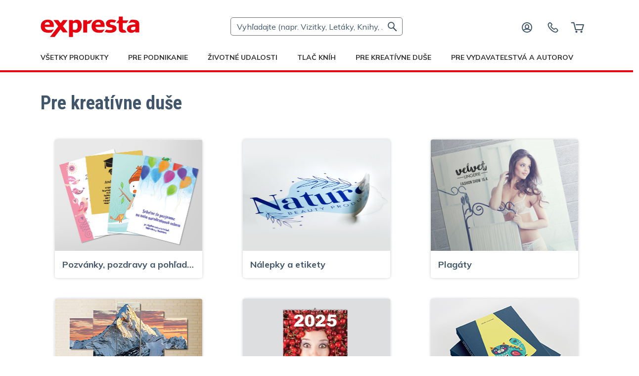

--- FILE ---
content_type: text/html; charset=UTF-8
request_url: https://www.exprestlac.sk/products/pre-kreativne-duse
body_size: 10390
content:
<!DOCTYPE html><html lang="sk"><head><title>Pre kreatívne duše
 | Expresta</title><meta charset="UTF-8"><meta name="viewport" content="width=device-width, initial-scale=1"><meta name="description" content="Dajte voľný priechod svojej tvorivosti s našimi tlačovými službami. Navrhnite si vlastné pozvánky, plagáty či pohľadnice."><meta name="keywords" content="tlač, expresná tlač, digitálna tlač, vizitky, dokumenty, knihy, letáky, oznámenia, časopisy"><script type="application/ld+json">
        {
            "@context": "http://schema.org",
            "@type": "BreadcrumbList",
            "itemListElement": [
                {
                    "@type": "ListItem",
                    "position": 1,
                    "item": {
                        "@id": "https://www.exprestlac.sk",
                        "name": "Úvodná stránka"
                    }
                },
                {
                    "@type": "ListItem",
                    "position": 2,
                    "item": {
                        "@id": "https://www.exprestlac.sk/products/pre-kreativne-duse",
                        "name": "Pre kreatívne duše"
                    }
                }
            ]
        }
    </script><link rel="canonical" href="https://www.exprestlac.sk/products/pre-kreativne-duse"><script>(function(w,d,s,l,i){w[l]=w[l]||[];w[l].push({'gtm.start':new Date().getTime(),event:'gtm.js'});var f=d.getElementsByTagName(s)[0],j=d.createElement(s);j.async=true;j.src="https://load.mtgs.exprestlac.sk/ajfymryhot.js?"+i;f.parentNode.insertBefore(j,f);})(window,document,'script','dataLayer','a2g=aWQ9R1RNLVhOVlY%3D&apiKey=31c588f5');</script><link rel="alternate" hreflang="sk" href="https://www.exprestlac.sk/products/pre-kreativne-duse"><link rel="alternate" hreflang="en" href="https://www.expresta.eu/products/for-creative-souls"><link rel="alternate" hreflang="cs" href="https://www.expresta.cz/products/pro-kreativni-duse"><link rel="alternate" hreflang="de-AT" href="https://www.expresta.at/products/fuer-kreative-seelen"><link rel="alternate" hreflang="de" href="https://www.expresta.de/products/fuer-kreative-seelen"><link rel="alternate" hreflang="hu" href="https://www.expresta.hu/products/kreativ-lelkeknek"><meta name="theme-color" content="#f4f4f4"><link rel="shortcut icon" type="image/png" href="https://cdn.expresta.com/common/images/logos/expresta-favicon-transparent.png"><link rel="apple-touch-icon" href="https://cdn.expresta.com/common/images/logos/pwa/apple-icon-180.png"><link rel="manifest" href="/manifest.json"><link rel="preconnect" href="https://fonts.googleapis.com"><link rel="preconnect" href="https://fonts.gstatic.com" crossorigin><link rel="preload" href="https://fonts.googleapis.com/css2?family=Mulish:wght@400..700&family=Roboto+Condensed:ital,wght@0,400..700&display=swap" as="style" onload="this.onload=null;this.rel='stylesheet'"><link rel="stylesheet" href="/build/167.3fc5e1da.css?v=8"><link rel="stylesheet" href="/build/app.797f7c7c.css?v=8"><script src="/common/php-to-js.js?v=8" defer></script><script src="/build/runtime.4bf6e474.js?v=8" defer></script><script src="/build/7136.cb66d045.js?v=8" defer></script><script src="/build/9230.f89a898a.js?v=8" defer></script><script src="/build/6490.6d470c54.js?v=8" defer></script><script src="/build/4727.9a7226d0.js?v=8" defer></script><script src="/build/5359.61010d48.js?v=8" defer></script><script src="/build/252.e627aa0a.js?v=8" defer></script><script src="/build/8747.c231a38b.js?v=8" defer></script><script src="/build/8177.49a733ba.js?v=8" defer></script><script src="/build/8408.1be99074.js?v=8" defer></script><script src="/build/237.953aec27.js?v=8" defer></script><script src="/build/1062.70fafb1e.js?v=8" defer></script><script src="/build/8132.8319bba0.js?v=8" defer></script><script src="/build/4692.8f03972d.js?v=8" defer></script><script src="/build/4536.130ed1b2.js?v=8" defer></script><script src="/build/167.cf1ebee9.js?v=8" defer></script><script src="/build/2741.be4e10a9.js?v=8" defer></script><script src="/build/7254.725aeb18.js?v=8" defer></script><script src="/build/app.5bfa89ad.js?v=8" defer></script><link rel="stylesheet" href="/build/product_list_layout.51f7323e.css?v=8"><script src="/build/product_list_layout.02611eba.js?v=8" defer></script><script>
            let ENVIRONMENT = "live";
            let ROUNDING = "2";
            let CURRENT_LOCALE = "sk";
            let HL = "sk";
            let SHOW_DECIMALS = "true";
            let PRICE_PER_PIECE_ROUNDING = "3";
        </script><script>
            (function (b, c) {
                if (!b.exponea) {
                    var a = function (a, g) {
                        function k(d) {
                            return function () {
                                var e = arguments;
                                "" == a && "initialize" == d && e && e[0].modify && e[0].modify.overlay && "loading" == c.readyState && (c.write('<div id="__inf__overlay__" style="position:absolute;background:#fff;left:0;top:0;width:100%;height:100%;z-index:1000000"><\/div>'), setTimeout(function () {
                                    var a = c.getElementById("__inf__overlay__");
                                    a && c.body.removeChild(a);
                                    res.__ = !0
                                }, e[0].modify.delay || 500));
                                b.exponea._.push([a + d, arguments])
                            }
                        }

                        var h = g.split(" "), f, d;
                        res = {_: []};
                        for (d = 0; d < h.length; d++) f = h[d], res[f] = k(f);
                        return res
                    };
                    b.exponea = a("", "initialize identify update track trackLink trackEnhancedEcommerce getHtml showHtml showBanner showForm ping getAbTest");
                    b.exponea.notifications = a("notifications.", "isAvailable isSubscribed subscribe unsubscribe");
                    var a = c.createElement("script"), g = "https:" === c.location.protocol ? "https:" : "http:";
                    a.type = "text/javascript";
                    a.async = !0;
                    a.src = g + "//api.exponea.com/js/exponea.min.js";
                    c.getElementsByTagName("head")[0].appendChild(a);
                    b.webxpClient = b.webxpClient || {};
                    b.webxpClient.sdk = b.exponea;
                    b.webxpClient.sdkObjectName = "exponea"
                }
            })(window, document);
        </script><script>
            exponea.initialize({
                "token": "b351c016-0c94-11e6-95f0-14187733e19e"
            });
        </script><link rel="preconnect" href="https://dev.visualwebsiteoptimizer.com"><script id='vwoCode'>
                window._vwo_code=window._vwo_code || (function() {
                    var account_id=27057,
                        version = 1.5,
                        settings_tolerance=2000,
                        library_tolerance=2500,
                        use_existing_jquery=false,
                        is_spa=1,
                        hide_element='body',
                        hide_element_style = 'opacity:0 !important;filter:alpha(opacity=0) !important;background:none !important',
                        /* DO NOT EDIT BELOW THIS LINE */
                        f=false,w=window,d=document,vwoCodeEl=d.querySelector('#vwoCode'),code={use_existing_jquery:function(){return use_existing_jquery},library_tolerance:function(){return library_tolerance},hide_element_style:function(){return'{'+hide_element_style+'}'},finish:function(){if(!f){f=true;var e=d.getElementById('_vis_opt_path_hides');if(e)e.parentNode.removeChild(e)}},finished:function(){return f},load:function(e){var t=d.createElement('script');t.fetchPriority='high';t.src=e;t.type='text/javascript';t.onerror=function(){_vwo_code.finish()};d.getElementsByTagName('head')[0].appendChild(t)},getVersion:function(){return version},getMatchedCookies:function(e){var t=[];if(document.cookie){t=document.cookie.match(e)||[]}return t},getCombinationCookie:function(){var e=code.getMatchedCookies(/(?:^|;)\s?(_vis_opt_exp_\d+_combi=[^;$]*)/gi);e=e.map(function(e){try{var t=decodeURIComponent(e);if(!/_vis_opt_exp_\d+_combi=(?:\d+,?)+\s*$/.test(t)){return''}return t}catch(e){return''}});var i=[];e.forEach(function(e){var t=e.match(/([\d,]+)/g);t&&i.push(t.join('-'))});return i.join('|')},init:function(){if(d.URL.indexOf('__vwo_disable__')>-1)return;w.settings_timer=setTimeout(function(){_vwo_code.finish()},settings_tolerance);var e=d.currentScript,t=d.createElement('style'),i=e&&!e.async?hide_element?hide_element+'{'+hide_element_style+'}':'':code.lA=1,n=d.getElementsByTagName('head')[0];t.setAttribute('id','_vis_opt_path_hides');vwoCodeEl&&t.setAttribute('nonce',vwoCodeEl.nonce);t.setAttribute('type','text/css');if(t.styleSheet)t.styleSheet.cssText=i;else t.appendChild(d.createTextNode(i));n.appendChild(t);var o=this.getCombinationCookie();this.load('https://dev.visualwebsiteoptimizer.com/j.php?a='+account_id+'&u='+encodeURIComponent(d.URL)+'&f='+ +is_spa+'&vn='+version+(o?'&c='+o:''));return settings_timer}};w._vwo_settings_timer = code.init();return code;}());
            </script></head><body class="body_sk"><a href="#main-content" class="skip-link">Preskočiť na hlavný obsah</a><header><nav class="navbar navbar-default header-middle first-menu"><div class="container justify-content-center"><div class="header-top-inner row"><div class="navbar-header nav"><nav><button type="button" class="navbar-toggle mobile-menu-trigger" aria-label="menu"><i class="ep-bars icon-nav-toggler"></i></button></nav></div><div class="logo-wrapper col-xl-4 col-2 ps-0"><a class="logo" href="/" aria-label="exprestlac.sk"><img src="https://cdn.expresta.com/common/images/logos/expresta.svg" alt="exprestlac.sk" class="img-fluid" width="200" height="67"></a></div><div class="mobile-menu-collapse hidden"><div class="header"><h4>Menu</h4></div><span class="ep-close navbar-toggle  mobile-menu-trigger"></span><ul class="menu menu-bar" id="navbar1"><li class="mobile-menu-header-rest"><div class="mobile-menu-link menu-bar-link open-nested-menu" aria-haspopup="true" data-submenu="products-submenu"><i class="fa "></i>Všetky produkty</div><ul class="mega-menu mega-menu--multiLevel" id="products-submenu"><li><a href="/products/tlac" class="mobile-menu-link mega-mobile-menu-link" aria-haspopup="true"><i class="fa ep-picture"></i>Tlač</a><ul class="menu menu-list"></ul></li><li><a href="/products/tlac-a-viazanie" class="mobile-menu-link mega-mobile-menu-link" aria-haspopup="true"><i class="fa ep-book"></i>Tlač a viazanie</a><ul class="menu menu-list"></ul></li><li><a href="/products/nalepky-etikety" class="mobile-menu-link mega-mobile-menu-link" aria-haspopup="true"><i class="fa ep-sticker"></i>Nálepky a etikety</a><ul class="menu menu-list"></ul></li><li><a href="/products/kalendare" class="mobile-menu-link mega-mobile-menu-link" aria-haspopup="true"><i class="fa ep-calendar"></i>Kalendáre</a><ul class="menu menu-list"></ul></li><li><a href="/products/peciatky" class="mobile-menu-link mega-mobile-menu-link" aria-haspopup="true"><i class="fa ep-stamp"></i>Výroba pečiatok</a><ul class="menu menu-list"></ul></li><li class="mobile-menu-back-item"><button class="mobile-menu-link mobile-menu-back-link" tabindex="0">Všetky produkty</button></li></ul></li><li class="mobile-menu-header-rest-navigation-bar"><a href="/products/pre-podnikanie" class="mobile-menu-link menu-bar-link" aria-haspopup="true"><i class="fa "></i>Pre podnikanie</a></li><li class="mobile-menu-header-rest-navigation-bar"><a href="/products/zivotne-udalosti" class="mobile-menu-link menu-bar-link" aria-haspopup="true"><i class="fa "></i>Životné udalosti</a></li><li class="mobile-menu-header-rest-navigation-bar"><a href="/products/tlac-knih" class="mobile-menu-link menu-bar-link" aria-haspopup="true"><i class="fa "></i>Tlač kníh</a></li><li class="mobile-menu-header-rest-navigation-bar"><a href="/products/pre-kreativne-duse" class="mobile-menu-link menu-bar-link" aria-haspopup="true"><i class="fa "></i>Pre kreatívne duše</a></li><li class="mobile-menu-header-rest-navigation-bar"><a href="/category/doplnky" class="mobile-menu-link menu-bar-link" aria-haspopup="true"><i class="fa ep-letter"></i>Doplnky a príslušenstvo</a></li><li class="mobile-menu-header-rest"><div class="mobile-menu-link menu-bar-link open-nested-menu" aria-haspopup="true"
         data-submenu="publishing-submenu"><a href="/publishing/vydavatelske-sluzby">Pre vydavateľstvá a autorov </a></div><ul class="accordion mega-menu mega-menu--multiLevel" id="publishing-submenu"><li class="mobile-menu-back-item"><button class="mobile-menu-link mobile-menu-back-link"
                    tabindex="0">Pre vydavateľstvá a autorov </button></li><li class="custom-accordion-item"><div class="custom-accordion-header"><a href="/publishing/sluzby-pre-vydavatelstva">Pre vydavateľstvá</a><i class="ep-angle-down"></i></div><div class="custom-accordion-content"><div class="accordion-body"><ul class="menu-product"><li><a class="products"
                               href="/publishing/hromadna-tlac-knih">Hromadná tlač kníh</a></li><li><a class="products"
                               href="/publishing/automaticke-doplnanie-zasob">Automatické dopĺňanie zásob</a></li><li><a class="products"
                               href="/publishing/malonakladova-tlac-knih">Malonákladová tlač kníh</a></li><li><a class="products"
                               href="/publishing/print-on-demand-knihy">Print on Demand knihy</a></li><li><a class="products"
                               href="/service/doprava-distribucia">Doprava a distribúcia</a></li><li><a class="products"
                               href="/service/fulfillment-skladovanie">Fulfillment a skladovanie</a></li><li><a class="products"
                               href="/service/automatizacia-tlace-fulfillment-api">API pre tlač objednávok</a></li><li><a class="products"
                               href="/service/orderdesk">Order Desk API</a></li></ul></div></div></li><li class="custom-accordion-item"><div class="custom-accordion-header"><a href="/publishing/sluzby-pre-samovydavatelov">Pre samovydavateľov</a><i class="ep-angle-down"></i></div><div class="custom-accordion-content"><div class="accordion-body"><ul class="menu-product"><li><a href="/publishing/sluzby-pre-samovydavatelov"
                               class="products">Služby pre samovydavateľov a autorov</a></li><li><a href="/publishing/malonakladova-tlac-knih"
                               class="products">Tlač kníh</a></li><li><a href="/publishing/print-on-demand-knihy"
                               class="products">Print on Demand knihy</a></li><li><a href="/service/fulfillment-skladovanie"
                               class="products">Fulfillment a skladovanie</a></li></ul></div></div></li><li class="custom-accordion-item"><div class="custom-accordion-header"><a href="/knihy-s-lepenou-vazbou">Tlač kníh</a><i class="ep-angle-down"></i></div><div class="custom-accordion-content"><div class="accordion-body"><ul class="menu-product"><li class="start_of_column"></li><li><a href="/book-printing" target="_blank"
                               rel="noopener noreferrer"
                               class="products">Tlač kníh</a></li><li><a href="/static/cennik-fulfillmentu" target="_blank"
                               rel="noopener noreferrer"
                               class="products">Fulfillment a skladovanie</a></li><li><a href="/static/cennik-prepravy" target="_blank"
                               rel="noopener noreferrer"
                               class="products">Doprava a distribúcia</a></li></ul></div></div></li></ul></li><li class="mobile-menu-to-my-account"><a href="/account/enter-email" class="to-sign-in-btn"><span class="ep-profile"></span>Prihlásiť sa</a></li></ul></div><div class="overlay-main-menu mobile-menu-trigger"></div><div class="search-wrapper col-xl-4"><div class="input-group header-search-wrap"><div class="product-searchbox-wrapper"><div class="input-group"><input id="product-search" type="text" class="form-control" placeholder="Vyhľadajte (napr. Vizitky, Letáky, Knihy, ...)" autocomplete="off"><span class="input-group-addon"><i class="ep-magnifier-thin"></i></span></div></div><div class="dropdown-menu product_menu"><i class="ep-close close-menu"></i><ul class="mega-menu mega-menu--multiLevel"><li><a href="/products/tlac" class="nested-menu-link mega-menu-link" aria-haspopup="true"><i class="fa ep-picture"></i>Tlač</a><ul class="menu menu-list"><li><ul class="menu-product"><li class="start_of_column"></li><li class="header header-first"><a href="/vizitky" class="vizitky directProducts">Vizitky</a></li><li class="header"><a href="/products/tlac-letakov" class="products ">Letáky</a></li><li><a href="/letaky">Letáky</a></li><li><a href="/skladane-letaky-tlac">Skladané letáky</a></li><li class="header"><a href="/products/plagaty" class="products ">Plagáty</a></li><li><a href="/plagaty">Plagáty</a></li><li><a href="/rocne-kalendare">Plagátové kalendáre</a></li><li class="header"><a href="/kvalitny-roll-up" class="kvalitny-roll-up directProducts">Roll-up banery</a></li><li class="header"><a href="/products/karticky" class="products ">Kartičky</a></li><li><a href="/pozvanky-na-oslavu">Pozvánky na oslavu</a></li><li><a href="/pohladnice-a-pozdravy">Vianočné a novoročné pozdravy</a></li><li><a href="/pohladnice">Pohľadnice</a></li><li><a href="/zalozky">Záložky do knihy</a></li><li><a href="/promocne-oznamenia">Promočné oznámenia</a></li><li><a href="/svadobne-oznamenia">Svadobné oznámenia</a></li><li><a href="/pozvanky-ku-svadobnemu-stolu">Pozvánky k svadobnému stolu</a></li><li><a href="/svadobne-menovky">Menovky na svadbu</a></li><li><a href="/svadobne-menu">Svadobné menu</a></li><li><a href="/darcekove-poukazky">Darčekové poukážky</a></li><li><a href="/vreckove-kalendariky">Vreckové kalendáriky</a></li><li class="header"><a href="/tlac-zakladacov" class="tlac-zakladacov directProducts">Zakladače</a></li><li class="header"><a href="/hlavickove-papiere" class="hlavickove-papiere directProducts">Hlavičkové papiere</a></li><li class="header"><a href="/farebna-tlac-bez-viazania" class="farebna-tlac-bez-viazania directProducts">Farebná tlač</a></li><li class="header"><a href="/ciernobiela-tlac-bez-viazania" class="ciernobiela-tlac-bez-viazania directProducts">Čiernobiela tlač</a></li><li class="header"><a href="/products/fotoobrazy" class="products ">Tlač na plátno</a></li><li><a href="/tlac-fotiek-a-obrazov-na-platno">Obraz na plátno</a></li></ul></li></ul></li><li><a href="/products/tlac-a-viazanie" class="nested-menu-link mega-menu-link" aria-haspopup="true"><i class="fa ep-book"></i>Tlač a viazanie</a><ul class="menu menu-list"><li><ul class="menu-product"><li class="start_of_column"></li><li class="header header-first"><a href="/knihy-s-lepenou-vazbou" class="knihy-s-lepenou-vazbou directProducts">Knihy (Tlač kníh)</a></li><li class="header"><a href="/skripta-ucebnice-pracovne-zosity" class="skripta-ucebnice-pracovne-zosity directProducts">Skriptá a učebnice</a></li><li class="header"><a href="/tlac-brozur" class="tlac-brozur directProducts">Brožúry</a></li><li class="header"><a href="/tlac-katalogov" class="tlac-katalogov directProducts">Katalógy</a></li><li class="header"><a href="/tlac-casopisov" class="tlac-casopisov directProducts">Časopisy</a></li><li class="header"><a href="/manualy-navody" class="manualy-navody directProducts">Manuály a návody</a></li><li class="header"><a href="/tlac-dokumentov" class="tlac-dokumentov directProducts">Dokumenty</a></li><li class="header"><a href="/tlac-diarov" class="tlac-diarov directProducts">Diáre</a></li><li class="header"><a href="/poznamkove-bloky" class="poznamkove-bloky directProducts">Poznámkové bloky</a></li><li class="header"><a href="/zmluvy-formulare-dotazniky" class="zmluvy-formulare-dotazniky directProducts">Formuláre</a></li><li class="header"><a href="/nastenne-kalendare" class="nastenne-kalendare directProducts">Nástenné kalendáre</a></li><li class="header"><a href="/stolove-kalendare" class="stolove-kalendare directProducts">Stolové kalendáre</a></li><li class="header"><a href="/products/tlac-a-vazba" class="products ">Druhy väzieb</a></li><li><a href="/lepena-vazba">Brožovaná väzba</a></li><li><a href="/tvrda-vazba">Tvrdá väzba</a></li><li><a href="/dokumenty-so-zopnutim-spinkami">Spinková väzba</a></li><li><a href="/dokumenty-s-drotenou-vazbou">Špirálová väzba – kovová</a></li><li><a href="/dokumenty-s-hrebenovou-vazbou">Hrebeňová väzba plastová</a></li><li><a href="/dokumenty-s-tepelnou-vazbou">Tepelná väzba</a></li><li><a href="/lepenie-do-bloku">Lepenie do bloku</a></li><li><a href="/dokumenty-s-dierovanim-do-sanonu">Dierovanie papiera</a></li></ul></li></ul></li><li><a href="/products/nalepky-etikety" class="nested-menu-link mega-menu-link" aria-haspopup="true"><i class="fa ep-sticker"></i>Nálepky a etikety</a><ul class="menu menu-list"><li><ul class="menu-product"><li class="start_of_column"></li><li class="header header-first"><a href="/nalepky" class="nalepky directProducts">Nálepky</a></li><li class="header"><a href="/nalepky-na-stenu" class="nalepky-na-stenu directProducts">Nálepky na stenu</a></li><li class="header"><a href="/etikety" class="etikety directProducts">Etikety</a></li><li class="header"><a href="/etikety-na-vino" class="etikety-na-vino directProducts">Etikety na  fľaše</a></li><li class="header"><a href="/etikety-na-med" class="etikety-na-med directProducts">Etikety na med</a></li><li class="header"><a href="/nalepky-reserve" class="nalepky-reserve directProducts">Nálepky na réservé miesto</a></li><li class="header"><a href="/svadobne-nalepky" class="svadobne-nalepky directProducts">Svadobné nálepky</a></li><li class="header"><a href="/svadobne-etikety" class="svadobne-etikety directProducts">Svadobné etikety na fľaše</a></li></ul></li></ul></li><li><a href="/products/kalendare" class="nested-menu-link mega-menu-link" aria-haspopup="true"><i class="fa ep-calendar"></i>Kalendáre</a><ul class="menu menu-list"><li><ul class="menu-product"><li class="start_of_column"></li><li class="header header-first"><a href="/nastenne-kalendare" class="nastenne-kalendare directProducts">Nástenné kalendáre</a></li><li class="header"><a href="/stolove-kalendare" class="stolove-kalendare directProducts">Stolové kalendáre</a></li><li class="header"><a href="/rocne-kalendare" class="rocne-kalendare directProducts">Plagátové kalendáre</a></li><li class="header"><a href="/vreckove-kalendariky" class="vreckove-kalendariky directProducts">Vreckové kalendáriky</a></li></ul></li></ul></li><li><a href="/products/peciatky" class="nested-menu-link mega-menu-link" aria-haspopup="true"><i class="fa ep-stamp"></i>Výroba pečiatok</a><ul class="menu menu-list"><li><ul class="menu-product"><li class="start_of_column"></li><li class="header header-first"><a href="/peciatky" class="peciatky directProducts">Pečiatky</a></li><li class="header"><a href="/drevene-peciatky" class="drevene-peciatky directProducts">Drevené pečiatky</a></li><li class="header"><a href="/svadobne-peciatky" class="svadobne-peciatky directProducts">Svadobné pečiatky</a></li></ul></li></ul></li><li><a href="/category/doplnky" class="nested-menu-link mega-menu-link special-case" aria-haspopup="true"><i class="fa ep-letter"></i>Doplnky a príslušenstvo</a></li></ul></div></div></div><div class="overlay my-account-close-btn"></div><div class="header-links-right col-xl-4 col-lg-4"><ul class="header-links-right-wrap"><li class="dropdown user-dropdown authorized-menu auth-menu-item"><button class="my-account-btn" aria-expanded="false"><i class="header-user-setting ep-profile"></i></button></li><li class="auth-menu-item"><a href="/static/kontakt" data-bs-toggle="tooltip" data-bs-placement="bottom" title="Kontaktujte nás" aria-label="Kontaktujte nás"><i class="ep-phone"></i></a></li><li class="auth-menu-item"><a href="/order/shopping-cart" class="shopping_cart_wrapper" data-bs-toggle="tooltip" data-bs-placement="bottom" title="Košík" aria-label="Košík"><i class="ep-cart"></i><span id="basket-count" class="basket_count d-none"></span></a></li></ul></div></div></div></nav><nav class="navbar navbar-default header-middle menu-navbar"><div class="container"><div class="collapse navbar-collapse show" id="navbar"><ul class="nav menu menu-bar"><li class="dropdown product_dropdown"><a class="dropdown-toggle m-inline pdrop-mobile link-alt menu-link menu-bar-link ps-0" aria-haspopup="true" aria-expanded="false" href="/products/vsetky-produkty">Všetky produkty</a><div class="dropdown-menu product_menu megamenu"><ul class="mega-menu mega-menu--multiLevel"><li><a href="/products/tlac" class="nested-menu-link mega-menu-link" aria-haspopup="true"><i class="fa ep-picture"></i>Tlač</a><ul class="menu menu-list"><li><ul class="menu-product"><li class="start_of_column"></li><li class="header header-first"><a href="/vizitky" class="vizitky directProducts">Vizitky</a></li><li class="header"><a href="/products/tlac-letakov" class="products ">Letáky</a></li><li><a href="/letaky">Letáky</a></li><li><a href="/skladane-letaky-tlac">Skladané letáky</a></li><li class="header"><a href="/products/plagaty" class="products ">Plagáty</a></li><li><a href="/plagaty">Plagáty</a></li><li><a href="/rocne-kalendare">Plagátové kalendáre</a></li><li class="header"><a href="/kvalitny-roll-up" class="kvalitny-roll-up directProducts">Roll-up banery</a></li><li class="header"><a href="/products/karticky" class="products ">Kartičky</a></li><li><a href="/pozvanky-na-oslavu">Pozvánky na oslavu</a></li><li><a href="/pohladnice-a-pozdravy">Vianočné a novoročné pozdravy</a></li><li><a href="/pohladnice">Pohľadnice</a></li><li><a href="/zalozky">Záložky do knihy</a></li><li><a href="/promocne-oznamenia">Promočné oznámenia</a></li><li><a href="/svadobne-oznamenia">Svadobné oznámenia</a></li><li><a href="/pozvanky-ku-svadobnemu-stolu">Pozvánky k svadobnému stolu</a></li><li><a href="/svadobne-menovky">Menovky na svadbu</a></li><li><a href="/svadobne-menu">Svadobné menu</a></li><li><a href="/darcekove-poukazky">Darčekové poukážky</a></li><li><a href="/vreckove-kalendariky">Vreckové kalendáriky</a></li><li class="header"><a href="/tlac-zakladacov" class="tlac-zakladacov directProducts">Zakladače</a></li><li class="header"><a href="/hlavickove-papiere" class="hlavickove-papiere directProducts">Hlavičkové papiere</a></li><li class="header"><a href="/farebna-tlac-bez-viazania" class="farebna-tlac-bez-viazania directProducts">Farebná tlač</a></li><li class="header"><a href="/ciernobiela-tlac-bez-viazania" class="ciernobiela-tlac-bez-viazania directProducts">Čiernobiela tlač</a></li><li class="header"><a href="/products/fotoobrazy" class="products ">Tlač na plátno</a></li><li><a href="/tlac-fotiek-a-obrazov-na-platno">Obraz na plátno</a></li></ul></li></ul></li><li><a href="/products/tlac-a-viazanie" class="nested-menu-link mega-menu-link" aria-haspopup="true"><i class="fa ep-book"></i>Tlač a viazanie</a><ul class="menu menu-list"><li><ul class="menu-product"><li class="start_of_column"></li><li class="header header-first"><a href="/knihy-s-lepenou-vazbou" class="knihy-s-lepenou-vazbou directProducts">Knihy (Tlač kníh)</a></li><li class="header"><a href="/skripta-ucebnice-pracovne-zosity" class="skripta-ucebnice-pracovne-zosity directProducts">Skriptá a učebnice</a></li><li class="header"><a href="/tlac-brozur" class="tlac-brozur directProducts">Brožúry</a></li><li class="header"><a href="/tlac-katalogov" class="tlac-katalogov directProducts">Katalógy</a></li><li class="header"><a href="/tlac-casopisov" class="tlac-casopisov directProducts">Časopisy</a></li><li class="header"><a href="/manualy-navody" class="manualy-navody directProducts">Manuály a návody</a></li><li class="header"><a href="/tlac-dokumentov" class="tlac-dokumentov directProducts">Dokumenty</a></li><li class="header"><a href="/tlac-diarov" class="tlac-diarov directProducts">Diáre</a></li><li class="header"><a href="/poznamkove-bloky" class="poznamkove-bloky directProducts">Poznámkové bloky</a></li><li class="header"><a href="/zmluvy-formulare-dotazniky" class="zmluvy-formulare-dotazniky directProducts">Formuláre</a></li><li class="header"><a href="/nastenne-kalendare" class="nastenne-kalendare directProducts">Nástenné kalendáre</a></li><li class="header"><a href="/stolove-kalendare" class="stolove-kalendare directProducts">Stolové kalendáre</a></li><li class="header"><a href="/products/tlac-a-vazba" class="products ">Druhy väzieb</a></li><li><a href="/lepena-vazba">Brožovaná väzba</a></li><li><a href="/tvrda-vazba">Tvrdá väzba</a></li><li><a href="/dokumenty-so-zopnutim-spinkami">Spinková väzba</a></li><li><a href="/dokumenty-s-drotenou-vazbou">Špirálová väzba – kovová</a></li><li><a href="/dokumenty-s-hrebenovou-vazbou">Hrebeňová väzba plastová</a></li><li><a href="/dokumenty-s-tepelnou-vazbou">Tepelná väzba</a></li><li><a href="/lepenie-do-bloku">Lepenie do bloku</a></li><li><a href="/dokumenty-s-dierovanim-do-sanonu">Dierovanie papiera</a></li></ul></li></ul></li><li><a href="/products/nalepky-etikety" class="nested-menu-link mega-menu-link" aria-haspopup="true"><i class="fa ep-sticker"></i>Nálepky a etikety</a><ul class="menu menu-list"><li><ul class="menu-product"><li class="start_of_column"></li><li class="header header-first"><a href="/nalepky" class="nalepky directProducts">Nálepky</a></li><li class="header"><a href="/nalepky-na-stenu" class="nalepky-na-stenu directProducts">Nálepky na stenu</a></li><li class="header"><a href="/etikety" class="etikety directProducts">Etikety</a></li><li class="header"><a href="/etikety-na-vino" class="etikety-na-vino directProducts">Etikety na  fľaše</a></li><li class="header"><a href="/etikety-na-med" class="etikety-na-med directProducts">Etikety na med</a></li><li class="header"><a href="/nalepky-reserve" class="nalepky-reserve directProducts">Nálepky na réservé miesto</a></li><li class="header"><a href="/svadobne-nalepky" class="svadobne-nalepky directProducts">Svadobné nálepky</a></li><li class="header"><a href="/svadobne-etikety" class="svadobne-etikety directProducts">Svadobné etikety na fľaše</a></li></ul></li></ul></li><li><a href="/products/kalendare" class="nested-menu-link mega-menu-link" aria-haspopup="true"><i class="fa ep-calendar"></i>Kalendáre</a><ul class="menu menu-list"><li><ul class="menu-product"><li class="start_of_column"></li><li class="header header-first"><a href="/nastenne-kalendare" class="nastenne-kalendare directProducts">Nástenné kalendáre</a></li><li class="header"><a href="/stolove-kalendare" class="stolove-kalendare directProducts">Stolové kalendáre</a></li><li class="header"><a href="/rocne-kalendare" class="rocne-kalendare directProducts">Plagátové kalendáre</a></li><li class="header"><a href="/vreckove-kalendariky" class="vreckove-kalendariky directProducts">Vreckové kalendáriky</a></li></ul></li></ul></li><li><a href="/products/peciatky" class="nested-menu-link mega-menu-link" aria-haspopup="true"><i class="fa ep-stamp"></i>Výroba pečiatok</a><ul class="menu menu-list"><li><ul class="menu-product"><li class="start_of_column"></li><li class="header header-first"><a href="/peciatky" class="peciatky directProducts">Pečiatky</a></li><li class="header"><a href="/drevene-peciatky" class="drevene-peciatky directProducts">Drevené pečiatky</a></li><li class="header"><a href="/svadobne-peciatky" class="svadobne-peciatky directProducts">Svadobné pečiatky</a></li></ul></li></ul></li><li><a href="/category/doplnky" class="nested-menu-link mega-menu-link special-case" aria-haspopup="true"><i class="fa ep-letter"></i>Doplnky a príslušenstvo</a></li></ul></div></li><li class="pl-60"><a href="/products/pre-podnikanie" class="menu-link menu-bar-link ps-0" aria-haspopup="true">Pre podnikanie</a></li><li class="pl-60"><a href="/products/zivotne-udalosti" class="menu-link menu-bar-link ps-0" aria-haspopup="true">Životné udalosti</a></li><li class="pl-60"><a href="/products/tlac-knih" class="menu-link menu-bar-link ps-0" aria-haspopup="true">Tlač kníh</a></li><li class="pl-60"><a href="/products/pre-kreativne-duse" class="menu-link menu-bar-link ps-0" aria-haspopup="true">Pre kreatívne duše</a></li><li class="pl-60 dropdown publishing_dropdown"><a class="dropdown-toggle m-inline pdrop-mobile link-alt menu-link menu-bar-link ps-0" aria-haspopup="true" aria-expanded="false" href="/publishing/vydavatelske-sluzby">Pre vydavateľstvá a autorov </a><div class="dropdown-menu publishing_menu megamenu notFit"><ul class="mega-menu mega-menu--multiLevel"><li><a href="/publishing/vydavatelske-sluzby" class="nested-menu-link mega-menu-link special-case" aria-haspopup="true">Vydavateľské služby</a></li><li class="publishing-menu-main-item"><a href="/publishing/sluzby-pre-vydavatelstva" class="nested-menu-link mega-menu-link" aria-haspopup="true">Pre vydavateľstvá</a><ul class="menu menu-list notFit"><li><ul class="menu-product"><li class="header header-first"><a class="products" href="/publishing/sluzby-pre-vydavatelstva">Služby pre vydavateľstvá</a></li><li class="header"><a class="products" href="/publishing/hromadna-tlac-knih">Hromadná tlač kníh</a></li><li class="header"><a class="products" href="/publishing/automaticke-doplnanie-zasob">Automatické dopĺňanie zásob</a></li><li class="header"><a class="products" href="/publishing/malonakladova-tlac-knih">Malonákladová tlač kníh</a></li><li class="header"><a class="products" href="/publishing/print-on-demand-knihy">Print on Demand knihy</a></li><li class="header"><a class="products" href="/service/doprava-distribucia">Doprava a distribúcia</a></li><li class="header"><a class="products" href="/service/fulfillment-skladovanie">Fulfillment a skladovanie</a></li><li class="header"><a class="products" href="/service/automatizacia-tlace-fulfillment-api">API pre tlač objednávok</a></li><li class="header"><a class="products" href="/service/orderdesk">Order Desk API</a></li></ul></li></ul></li><li class="publishing-menu-main-item"><a href="/publishing/sluzby-pre-samovydavatelov" class="nested-menu-link mega-menu-link" aria-haspopup="true">Pre samovydavateľov</a><ul class="menu menu-list notFit"><li><ul class="menu-product"><li class="start_of_column"></li><li class="header header-first"><a href="/publishing/sluzby-pre-samovydavatelov" class="directProducts">Služby pre samovydavateľov a autorov</a></li><li class="header"><a href="/publishing/malonakladova-tlac-knih" class="directProducts">Tlač kníh</a></li><li class="header"><a href="/publishing/print-on-demand-knihy" class="directProducts">Print on Demand knihy</a></li><li class="header"><a href="/service/fulfillment-skladovanie" class="directProducts">Fulfillment a skladovanie</a></li></ul></li></ul></li><li class="publishing-menu-main-item"><a href="/knihy-s-lepenou-vazbou" class="nested-menu-link mega-menu-link" aria-haspopup="true">Cenník</a><ul class="menu menu-list notFit"><li><ul class="menu-product"><li class="start_of_column"></li><li class="header header-first"><a href="/knihy-s-lepenou-vazbou" class="directProducts">Tlač kníh</a></li><li class="header"><a href="/static/cennik-fulfillmentu" target="_blank" rel="noopener noreferrer" class="directProducts">Fulfillment a skladovanie</a></li><li class="header"><a href="/static/cennik-prepravy" target="_blank" rel="noopener noreferrer" class="directProducts">Doprava a distribúcia</a></li></ul></li></ul></li></ul></div></li></ul></div></div></nav></header><main><div id="main-content" class="main-content " tabindex="-1"><div class="exponea-view-category d-none"><div id="exponea-category-id">139</div><div id="exponea-category-name">Pre kreatívne duše</div></div><script>
            window.dataLayer = window.dataLayer || [];
            dataLayer.push( {"event":"view_item_list","ecommerce":{"currency":"EUR","item_list_id":139,"item_list_name":"Pre kreat\u00edvne du\u0161e","items":[{"item_id":8806,"item_name":"Pozv\u00e1nky, pozdravy a poh\u013eadnice","discount":"0.00","affiliation":"Website","item_brand":"Expresta","item_category":"Pre kreat\u00edvne du\u0161e","item_category_id":139},{"item_id":8807,"item_name":"N\u00e1lepky a etikety","discount":"0.00","affiliation":"Website","item_brand":"Expresta","item_category":"Pre kreat\u00edvne du\u0161e","item_category_id":139},{"item_id":12,"item_name":"Plag\u00e1ty","discount":"0.00","affiliation":"Website","item_brand":"Expresta","item_category":"Pre kreat\u00edvne du\u0161e","item_category_id":139},{"item_id":8808,"item_name":"Tla\u010d na pl\u00e1tno","discount":"0.00","affiliation":"Website","item_brand":"Expresta","item_category":"Pre kreat\u00edvne du\u0161e","item_category_id":139},{"item_id":8809,"item_name":"Kalend\u00e1re","discount":"0.00","affiliation":"Website","item_brand":"Expresta","item_category":"Pre kreat\u00edvne du\u0161e","item_category_id":139},{"item_id":8406,"item_name":"Knihy (Tla\u010d kn\u00edh)","discount":"0.00","affiliation":"Website","item_brand":"Expresta","item_category":"Pre kreat\u00edvne du\u0161e","item_category_id":139},{"item_id":8405,"item_name":"Bro\u017e\u00fary","discount":"0.00","affiliation":"Website","item_brand":"Expresta","item_category":"Pre kreat\u00edvne du\u0161e","item_category_id":139},{"item_id":8805,"item_name":"Di\u00e1re","discount":"0.00","affiliation":"Website","item_brand":"Expresta","item_category":"Pre kreat\u00edvne du\u0161e","item_category_id":139},{"item_id":8416,"item_name":"Pozn\u00e1mkov\u00e9 bloky","discount":"0.00","affiliation":"Website","item_brand":"Expresta","item_category":"Pre kreat\u00edvne du\u0161e","item_category_id":139},{"item_id":8483,"item_name":"Pe\u010diatky","discount":"0.00","affiliation":"Website","item_brand":"Expresta","item_category":"Pre kreat\u00edvne du\u0161e","item_category_id":139}]},"customer":[]} );
        </script><div class="container products_list_container"><h1 class="page-title">Pre kreatívne duše</h1><div class="category_item"><div class="product-listing-description"></div><div class="row"><div class="col-lg-4 col-md-6 col-sm-12 col-xs-12"><div class="product_item"><a href="/products/firemne-karticky?src=cat" aria-label="Pozvánky, pozdravy a pohľadnice"><picture><source srcset="https://cdn.expresta.com/sk/images/banners/categories/resized/avif/pozvanky-oznamenia-pohladnice-sk.avif" type="image/avif"><img class="product_item_image" alt="Pozvánky, pozdravy a pohľadnice" src="https://cdn.expresta.com/sk/images/banners/categories/resized/pozvanky-oznamenia-pohladnice-sk.jpg" width="300" height="225" loading="eager" fetchpriority="high"></picture></a><h3 class="product_item_name"><a href="/products/firemne-karticky">Pozvánky, pozdravy a pohľadnice</a></h3></div></div><div class="col-lg-4 col-md-6 col-sm-12 col-xs-12"><div class="product_item"><a href="/products/nalepky-etikety?src=cat" aria-label="Nálepky a etikety"><picture><source srcset="https://cdn.expresta.com/sk/images/banners/categories/resized/avif/vyroba-nalepiek-a-etikiet-sk.avif" type="image/avif"><img class="product_item_image" alt="Nálepky a etikety" src="https://cdn.expresta.com/sk/images/banners/categories/resized/vyroba-nalepiek-a-etikiet-sk.jpg" width="300" height="225" loading="eager" fetchpriority="high"></picture></a><h3 class="product_item_name"><a href="/products/nalepky-etikety">Nálepky a etikety</a></h3></div></div><div class="col-lg-4 col-md-6 col-sm-12 col-xs-12"><div class="product_item"><a href="/plagaty?src=cat" aria-label="Plagáty"><picture><source srcset="https://cdn.expresta.com/sk/images/banners/resized/avif/plagaty-small.avif" type="image/avif"><img class="product_item_image" alt="Plagáty" src="https://cdn.expresta.com/sk/images/banners/resized/plagaty-small.jpg" width="300" height="225" loading="eager" fetchpriority="high"></picture></a><h3 class="product_item_name"><a href="/plagaty">Plagáty</a></h3></div></div><div class="col-lg-4 col-md-6 col-sm-12 col-xs-12"><div class="product_item"><a href="/products/fotoobrazy?src=cat" aria-label="Tlač na plátno"><picture><source srcset="https://cdn.expresta.com/sk/images/banners/categories/resized/avif/fotoobrazy-sk.avif" type="image/avif"><img class="product_item_image" alt="Tlač na plátno" src="https://cdn.expresta.com/sk/images/banners/categories/resized/fotoobrazy-sk.jpg" width="300" height="225" loading="eager" fetchpriority="high"></picture></a><h3 class="product_item_name"><a href="/products/fotoobrazy">Tlač na plátno</a></h3></div></div><div class="col-lg-4 col-md-6 col-sm-12 col-xs-12"><div class="product_item"><a href="/products/kalendare?src=cat" aria-label="Kalendáre"><picture><source srcset="https://cdn.expresta.com/sk/images/banners/categories/resized/avif/nastenne-kalendare-2025-sk.avif" type="image/avif"><img class="product_item_image" alt="Kalendáre" src="https://cdn.expresta.com/sk/images/banners/categories/resized/nastenne-kalendare-2025-sk.jpg" width="300" height="225" loading="eager" fetchpriority="high"></picture></a><h3 class="product_item_name"><a href="/products/kalendare">Kalendáre</a></h3></div></div><div class="col-lg-4 col-md-6 col-sm-12 col-xs-12"><div class="product_item"><a href="/knihy-s-lepenou-vazbou?src=cat" aria-label="Knihy (Tlač kníh)"><picture><source srcset="https://cdn.expresta.com/sk/images/banners/resized/avif/tlac-knih-sk.avif" type="image/avif"><img class="product_item_image" alt="Knihy (Tlač kníh)" src="https://cdn.expresta.com/sk/images/banners/resized/tlac-knih-sk.jpg" width="300" height="225" loading="eager" fetchpriority="high"></picture></a><h3 class="product_item_name"><a href="/knihy-s-lepenou-vazbou">Knihy (Tlač kníh)</a></h3></div></div><div class="col-lg-4 col-md-6 col-sm-12 col-xs-12"><div class="product_item"><a href="/tlac-brozur?src=cat" aria-label="Brožúry"><picture><source srcset="https://cdn.expresta.com/sk/images/banners/resized/avif/tlac-brozur-c-sk.avif" type="image/avif"><img class="product_item_image" alt="Brožúry" src="https://cdn.expresta.com/sk/images/banners/resized/tlac-brozur-c-sk.jpg" width="300" height="225" loading="lazy" fetchpriority="low"></picture></a><h3 class="product_item_name"><a href="/tlac-brozur">Brožúry</a></h3></div></div><div class="col-lg-4 col-md-6 col-sm-12 col-xs-12"><div class="product_item"><a href="/tlac-diarov?src=cat" aria-label="Diáre"><picture><source srcset="https://cdn.expresta.com/sk/images/banners/resized/avif/tlac-diarov-c-sk.avif" type="image/avif"><img class="product_item_image" alt="Diáre" src="https://cdn.expresta.com/sk/images/banners/resized/tlac-diarov-c-sk.jpg" width="300" height="225" loading="lazy" fetchpriority="low"></picture></a><h3 class="product_item_name"><a href="/tlac-diarov">Diáre</a></h3></div></div><div class="col-lg-4 col-md-6 col-sm-12 col-xs-12"><div class="product_item"><a href="/poznamkove-bloky?src=cat" aria-label="Poznámkové bloky"><picture><source srcset="https://cdn.expresta.com/sk/images/banners/resized/avif/tlac-poznamkovych-blokov-c-sk.avif" type="image/avif"><img class="product_item_image" alt="Poznámkové bloky" src="https://cdn.expresta.com/sk/images/banners/resized/tlac-poznamkovych-blokov-c-sk.jpg" width="300" height="225" loading="lazy" fetchpriority="low"></picture></a><h3 class="product_item_name"><a href="/poznamkove-bloky">Poznámkové bloky</a></h3></div></div><div class="col-lg-4 col-md-6 col-sm-12 col-xs-12"><div class="product_item"><a href="/peciatky?src=cat" aria-label="Pečiatky"><picture><source srcset="https://cdn.expresta.com/sk/images/banners/resized/avif/vyroba-peciatok-c-sk.avif" type="image/avif"><img class="product_item_image" alt="Pečiatky" src="https://cdn.expresta.com/sk/images/banners/resized/vyroba-peciatok-c-sk.jpg" width="300" height="225" loading="lazy" fetchpriority="low"></picture></a><h3 class="product_item_name"><a href="/peciatky">Pečiatky</a></h3></div></div></div></div></div></div></main><div class="footer-container"><div class="footer-contacts"><div class="footer-contacts-wrapper container"><div class="row"><div class="col-lg-12"><p class="footer-contact-info">Kontaktujte nás, pomôžeme Vám!</p></div><div class="col-lg-4 col-md-4 col-sm-12"><div class="footer-contact-item justify-content-start"><a href="tel:+421232113070"><div class="footer-contact-icon"><i class="ep-phone-alt"></i></div><div class="footer-contact-text"><span>02 / 321 130 70</span><span>volajte Po-Pia 7-19</span></div></a></div></div><div class="col-lg-4 col-md-4 col-sm-12"><div class="footer-contact-item justify-content-center"><button class="chat-trigger"><span class="footer-contact-icon text-decoration-none"><i class="ep-footer-pencil"></i></span><span class="footer-contact-text"><span>Priamo cez čet</span><span>četujte Po-Pia 7-19</span></span></button></div></div><div class="col-lg-4 col-md-4 col-sm-12"><div class="footer-contact-item justify-content-end"><a href="mailto:info@exprestlac.sk"><div class="footer-contact-icon"><i class="ep-footer-envelope"></i></div><div class="footer-contact-text"><span>info@exprestlac.sk</span><span>napíšte nám na náš e-mail</span></div></a></div></div></div></div></div><div class="row footer-customers"><div class="customers-text"><p>Dôveruje nám 201612 zákazníkov – veľké a malé firmy, ale aj jednotlivci</p></div><div class="clients-wrap container"><div class="client"><img src="https://cdn.expresta.com/common/images/image-icons/clients/kia.svg" alt="Kia" width="120" height="28" loading="lazy"></div><div class="client"><img src="https://cdn.expresta.com/common/images/image-icons/clients/office-depot.svg" alt="Office Depot" width="97" height="36" loading="lazy"></div><div class="client"><img src="https://cdn.expresta.com/common/images/image-icons/clients/garmin.svg" alt="Garmin" width="135" height="36" loading="lazy"></div><div class="client"><img src="https://cdn.expresta.com/common/images/image-icons/clients/orange.svg" alt="Orange" width="53" height="54" loading="lazy"></div><div class="client"><img src="https://cdn.expresta.com/common/images/image-icons/clients/volkswagen.svg" alt="Volkswagen" width="58" height="58" loading="lazy"></div><div class="client"><img src="https://cdn.expresta.com/common/images/image-icons/clients/red-bull.svg" alt="Red Bull" width="94" height="58" loading="lazy"></div><div class="client"><img src="https://cdn.expresta.com/common/images/image-icons/clients/enel.svg" alt="Enel" width="100" height="36" loading="lazy"></div><div class="client"><img src="https://cdn.expresta.com/common/images/image-icons/clients/abb.svg" alt="ABB" width="94" height="58" loading="lazy"></div></div></div><footer class="container footer-main-wrap"><div class="row footer-main"><div class="col-lg-2 col-md-12"><div class="footer-middle-wrap"><p class="footer-section-heading" data-bs-toggle="collapse" data-bs-target="#aboutCompany">NAŠA SPOLOČNOSŤ<i class="ep-angle-down rotate-icon"></i></p><ul class="collapse" id="aboutCompany"><li><a href="/static/onas">O nás</a></li><li><a href="https://career.expresta.com">Pridajte sa k nám</a></li><li><a href="/static/exprestlac">ExpresTlač mení názov</a></li><li><a href="/blog">Blog</a></li><li><a href="/static/mapa-stranky">Mapa stránky</a></li><li><a href="/static/projekty-eu">EU Projekty</a></li><li><a href="/static/autorske-prava">Autorské práva</a></li><li><a href="/static/kontakt">Kontakt</a></li><li><a href="/static/nase-hodnoty">Naše hodnoty</a></li></ul></div></div><div class="col-lg-2 col-md-12"><div class="footer-middle-wrap"><p class="footer-section-heading" data-bs-toggle="collapse" data-bs-target="#aboutShopping">Online tlač<i class="ep-angle-down rotate-icon"></i></p><ul class="collapse" id="aboutShopping"><li><a href="/products/vsetky-produkty">Všetky produkty</a></li><li><a href="/static/ako-to-funguje">Ako funguje online tlač</a></li><li><a href="/static/vyhody">Výhody</a></li><li><a href="https://podpora.exprestlac.sk">Poradňa</a></li><li><a href="/static/obchodne-podmienky">Obchodné podmienky</a></li><li><a href="/static/cennik-prepravy">Cenník prepravy</a></li><li><a href="/static/graficke-prace">Grafické práce</a></li><li><a href="/static/garancia-spokojnosti">Garancia spokojnosti</a></li><li><a href="/static/zrychlena-reklamacia">Zrýchlená reklamácia</a></li></ul></div></div><div class="col-lg-2 col-md-12"><div class="footer-middle-wrap"><p class="footer-section-heading" data-bs-toggle="collapse" data-bs-target="#pageLinks">Ďalšie služby<i class="ep-angle-down rotate-icon"></i></p><ul class="collapse" id="pageLinks"><li><a href="/service/automatizacia-tlace-fulfillment-api">B2B Print API</a></li><li><a href="//www.expresta.eu" title="High-quality and fast online printing services in Europe">Online printing in EU</a></li><li><a href="//www.expresta.de" title="Hochwertige und schnelle Online-Druckerei in Deutschland">Online-Druckerei in DE</a></li><li><a href="//www.expresta.at" title="Hochwertige und schnelle Online-Druckerei in Österreich">Online-Druckerei in AT</a></li><li><a href="//www.expresta.cz" title="Kvalitní a rychlý online tisk v Čechách">Online tisk v ČR</a></li><li><a href="//www.expresta.hu" title="Kiváló minőségű és gyors online nyomtatás Magyarországon">Online nyomtatás HU</a></li><li><a href="/static/fsc-certifikacia">FSC Certifikácia</a></li></ul></div></div><div class="col-lg-2 col-md-12"><div class="footer-middle-wrap"><p class="footer-section-heading" data-bs-toggle="collapse" data-bs-target="#footerSafeShopping">Bezpečný nákup<i class="ep-angle-down rotate-icon"></i></p><div class="footer-inner-wrap collapse" id="footerSafeShopping"><ul><li><a href="/static/ochrana-osobnych-udajov">Ochrana osobných údajov</a></li><li><a href="/static/prehlasenie-cookies">Prehlásenie o cookies</a></li><li><a href="javascript:Cookiebot.renew()">Nastavenie cookies</a></li><li><a href="/static/vyhlasenie-o-pristupnosti">Vyhlásenie o prístupnosti</a></li></ul><div class="footer-images-wrap"><a href="/static/expresta-certifikat-saec"><img src="https://cdn.expresta.com/sk/images/image-icons/safe-shopping-sk.svg" class="img-fluid" alt="Certifikát SAEC – Bezpečný nákup" width="145" height="56" loading="lazy"></a><div class="mt-3"><a href="https://obchody.heureka.sk/exprestlac-sk/recenze/" target="_blank" rel="noopener"><img class="heureka_badge" src="https://cdn.expresta.com/common/images/badges/sk-normal.svg" width="142" alt="Bezpečný nákup v online tlačiarni Expresta vďaka certifikátu Overené zákazníkmi Heureka" loading="lazy"></a></div><div class="mt-3"><img class="heureka_badge" src="https://cdn.expresta.com/sk/images/image-icons/cena-kvality-finalista-tlaciarne-a-prislusenstvo-badge.svg" width="142" alt="ShopRoku 2024 - Cena kvality" loading="lazy"></div></div></div></div></div><div class="col-lg-2 col-md-12"><div class="footer-middle-wrap"><p class="footer-section-heading" data-bs-toggle="collapse" data-bs-target="#footerSatisfaction">Garancia 250 €<i class="ep-angle-down rotate-icon"></i></p><div class="footer-inner-wrap collapse" id="footerSatisfaction"><p><a href="/static/garancia-spokojnosti">V prípade nespokojnosti s kvalitou tlače vám vrátime peniaze alebo obratom vyhotovíme upravené tlačoviny. Garancia platí na všetky druhy tlačovín do 250 €.</a></p><div class="footer-images-wrap"><a href="/static/garancia-spokojnosti" aria-label="Garancie ExpresTlače"><img src="https://cdn.expresta.com/sk/images/image-icons/garancia-spokojnosti-sk.svg" class="img-fluid" alt="Exprestlac.sk - satisfaction guarantee" width="196" height="140" loading="lazy"></a></div></div></div></div><div class="col-lg-2 col-md-12"><div class="footer-middle-wrap"><p class="footer-section-heading" data-bs-toggle="collapse" data-bs-target="#footerDelivery">Výrobný čas<i class="ep-angle-down rotate-icon"></i></p><div class="footer-inner-wrap collapse" id="footerDelivery"><div class="item-delivery"><p>Rýchlosť výroby vášho produktu si jednoducho nastavíte priamo v cenovej kalkulačke alebo v nákupnom košíku. Na výber sú 3 rýchlosti výroby: RELAX, EXPRES alebo BLESKOVO.</p></div><div class="footer-images-wrap"><img src="https://cdn.expresta.com/common/images/image-icons/truck-blue-usp.svg" alt="Veľa možností doručenia za dobré ceny" width="68" height="68" loading="lazy"></div><div class="item-delivery"><p><strong>Veľa možností doručenia za dobré ceny</strong></p><p>Vyberte si doručenie objednávky, ktoré vám najviac uľahčí život – či už je to kuriér alebo balíkobox. Zásielky posielame do celého sveta!</p></div></div></div></div></div><div class="row payments"><div class="col-md-2"><p class="payments-title">SPÔSOBY PLATBY</p></div><div class="col-md-10"><div class="payment-texts"><ul class="payments-text-list"><li><span>Apple Pay</span></li><li><span>Google Pay</span></li><li><span>PayPal</span></li><li><span>Kreditné a debetné karty</span></li><li><span>Platobné brány</span></li><li><span>Bankový prevod</span></li><li><span>Dobierka</span></li><li><span>Faktúra</span></li></ul><ul><li><img src="https://cdn.expresta.com/sk/images/payments/payment-apple-pay.svg" alt="expresta.sk Apple pay" width="45" height="29" loading="lazy"></li><li><img src="https://cdn.expresta.com/sk/images/payments/payment-google-pay.svg" alt="expresta.sk Google pay" width="55" height="29" loading="lazy"></li><li><img src="https://cdn.expresta.com/sk/images/payments/payment-paypal.svg" alt="expresta.sk Paypal" width="78" height="22" loading="lazy"></li><li><img src="https://cdn.expresta.com/sk/images/payments/visa.svg" alt="expresta.sk Visa" width="49" height="16" loading="lazy"></li><li><img src="https://cdn.expresta.com/sk/images/payments/mastercard.svg" alt="expresta.sk MasterCard" width="37" height="29" loading="lazy"></li><li><img src="https://cdn.expresta.com/sk/images/payments/maestro.svg" alt="expresta.sk Maestro" width="37" height="29" loading="lazy"></li><li><img src="https://cdn.expresta.com/sk/images/payments/tatra-pay.svg" alt="expresta.sk TatraPay" width="94" height="19" loading="lazy"></li><li><img src="https://cdn.expresta.com/sk/images/payments/payment-sporopay.svg" style="margin-top:5px;" alt="expresta.sk SporoPay" width="94" height="16" loading="lazy"></li><li><img src="https://cdn.expresta.com/sk/images/payments/vub-pay.svg" alt="expresta.sk VUB Epay" width="99" height="16" loading="lazy"></li><li><img src="https://cdn.expresta.com/sk/images/payments/postova-banka.svg" alt="expresta.sk Postova banka" width="74" height="29" loading="lazy"></li><li><img src="https://cdn.expresta.com/sk/images/payments/uniplatba.svg" alt="expresta.sk Uniplatba" width="70" height="16" loading="lazy"></li></ul></div></div></div><div class="row copyright"><div class="col-md-12"><p class="footer-copyright-text">Naše stránky pre zaistenie funkčnosti, zlepšovanie našich služieb, analýzu návštevnosti a marketingové účely využívajú súbory cookies. Okrem nás je príjemcom údajov cookies Google Ireland Ltd. pre potreby webovej analytiky. Viac informácii nájdete v sekcii <a href="/static/ochrana-osobnych-udajov">Ochrana osobných údajov</a>.</p><div class="social-icons-footer"><ul><li><a href="https://www.facebook.com/expresta.sk" rel="noopener" target="_blank" aria-label="exprestlac.sk - Facebook"><i class="ep-facebook-square"></i></a></li><li><a href="https://www.instagram.com/expresta_sk" rel="noopener" target="_blank" aria-label="exprestlac.sk - Instagram"><i class="ep-instagram"></i></a></li><li><a href="https://www.pinterest.com/exprestask/" rel="noopener" target="_blank" aria-label="exprestlac.sk - Pinterest"><i class="ep-pinterest"></i></a></li><li><a href="https://www.linkedin.com/company/expresta-sk" rel="noopener" target="_blank" aria-label="exprestlac.sk - LinkedIn"><i class="ep-linkedin-in"></i></a></li><li><a href="https://www.youtube.com/@expresta-sk" rel="noopener" target="_blank" aria-label="exprestlac.sk - YouTube"><i class="ep-youtube"></i></a></li></ul></div></div></div></footer></div><div id="trustedshops_id" class="trusted_shops_wrapper"></div><script>
            if("serviceWorker" in navigator){navigator.serviceWorker.register('/sw.js').then(function (reg) {})}
        </script><noscript><iframe src="https://load.mtgs.exprestlac.sk/ns.html?id=GTM-XNVV" height="0" width="0" style="display: none; visibility: hidden"></iframe></noscript></body></html>

--- FILE ---
content_type: text/html; charset=UTF-8
request_url: https://www.exprestlac.sk/common/php-to-js.js?v=8
body_size: 8226
content:
// VARIABLES
BASE_URL = `https://www.exprestlac.sk`;
BASE_URL_HTTPS = `https://www.exprestlac.sk`;
ORDER_URL = `https://www.exprestlac.sk/order`;
EXJS_CONFIG = {"socket_session_key":"EXJSSOCSESSID","expressprint_js_conn_url_3004":"https:\/\/nj3004.expresta.com","expressprint_js_conn_url_3005":"https:\/\/nj3005.expresta.com"};
DEFAULT_IMPOSITION_BLEED = 2.5;
ROUNDING = 2;
SAFE_ZONE = 2.5

// TRANSLATIONS
T_PRICE_NEXT_CALCULATION_BUTTON_CONTENT = `Stlačte VYPOČÍTAŤ v kalkulačke ceny. Potom môžete pokračovať na ďalší krok objednávky.`;
T_NEXT_CUSTOMER_ORDER_BUTTON_CONTENT = `Predtým, než budete môcť prejsť na ďalší krok, kliknite prosím najprv na tlačidlo \"Overiť IČ DPH\" v spodnej časti formulára.`;
T_FIELD_ERROR_MAXLENGTH = `Prosím zadajte menší počet znakov`;
T_FIELD_ERROR_REQUIRED = `Táto položka je povinná`;
T_FIELD_ERROR_EMAIL_FORMAT = `Nesprávny formát`;
T_FIELD_ERROR_ZIP = `Zadané PSČ neexistuje. Nepoznáte PSČ? Vyhľadajte ho na <a href=\'https://psc.posta.sk/\' target=\'_blank\'>psc.posta.sk</a>`;
T_FIELD_ERROR_PASSWORD = `Musíte zadať silnejšie heslo!`;
T_FIELD_ERROR_PHONE = `Musí obsahovať 6 až 20 čísel`;
T_FIELD_ERROR_MIN_NUMBER = `Minimálna veľkosť je 30 mm`;
T_FIELD_ERROR_MIN_NUMBER_STICKER = `Minimálny rozmer je 10 mm`;
T_FIELD_ERROR_PASSWORD_LENGTH = `Musíte zadať silnejšie heslo!`;
T_FIELD_ERROR_PASSWORD_NOT_MATCH = `Nové heslo a potvrdené heslo sa nezhodujú!`;
T_FIELD_ERROR_MAX_OTHER_SIZE = `Veľkosť musí byť menšia ako 100000`;
T_FIELD_ERROR_MIN_AMOUNT = `Množstvo musí byť vyššie alebo rovné 1`;
T_FIELD_ERROR_MAX_AMOUNT = `Pre množstvo vyššie ako 1000000 kontaktujte info@exprestlac.sk pre výpočet ceny`;
T_FIELD_ERROR_NUMBER = `Hodnota musí byť číslo`;
T_FIELD_ERROR_PHONE_OR_EMAIL_REQUIRED = `Prosím, vyplňte telefón alebo e-mail.`;
T_EMAIL_CHECK_ALERT_TITLE = `Zadali ste svoju emailovú adresu správne?`;
T_EMAIL_CHECK_ALERT = `E-mail je náš hlavný spôsob komunikácie. Prostredníctvom e-mailu Vás budeme informovať o všetkých dôležitých zmenách vo Vašej objednávke a je preto dôležité, aby ste ho mali zadaný správne.`;
T_VAT_NUMBER_CHECK_ALERT_TITLE = `Nutné manuálne overenie`;
T_VAT_NUMBER_CHECK_ALERT = `Nebolo možné automaticky overiť platnosť vášho IČ DPH. <strong>Môžete pokojne dokončiť objednávku</strong> a vaše IČ DPH následne overíme manuálne.`;
T_PASSWORD_CHECK_ALERT_TITLE = `Musíte zadať silnejšie heslo!`;
T_PASSWORD_CHECK_ALERT = `Ako zosilniť vaše heslo: <ul> <li>zvoľte heslo ktorého dĺžka je aspoň 6 znakov</li> <li>v hesle použite číslice</li> <li>použite kombináciu veľkých a malých písmen</li> <li>použite v hesle aspoň jeden špecialný znak (#,$,%,...)</li> </ul>`;
T_MM = `mm`;
T_CM = `cm`;
T_IMAGE_STARTING_PROCESS = `Začínam spracovanie`;
T_IMAGE_CONVERTING_PROCESS = `Spracovávam stranu`;
T_IMAGE_RESIZING_PROCESS = `Upravujem rozmer strany`;
T_IMAGE_FINALIZING_PROCESS = `Dokončujem spracovanie`;
T_PDF_SUCCESSFUL_UPLOAD = `Váš návrh sa úspešne nahral`;
T_H_ERROR_AMOUNT_RANGE = `Zadaný počet je mimo povoleného rozsahu. Kontaktujte nás (telefonicky alebo emailom) a počet kusov vám radi zmeníme.`;
T_MM_TO_PX = `%value1%mm a teda %value2%px`;
T_CUT_AREA = `miesto orezu`;
T_SAFE_AREA = `bezpečná zóna pre text`;
T_UPLOAD_RESET = `Súbory je potrebné kvôli zmene parametrov nahrať ešte raz.`;
T_UPLOAD_ERROR = `Pri nahrávaní vášho návrhu sa vyskytla chyba. Prosím vráťte sa o krok naspäť a zvolte si možnosť DÁTA DODÁM NESKÔR a pokračujte v objednávke. Po jej dokončení nám môžete zaslať súbory na email info@exprestlac.sk   `;
T_UPLOAD_TYPE_ERROR = `Formát zvoleného súboru nie je podporovaný. Nahrajte súbor vo formáte {extensions}.`;
T_UPLOAD_SIZE_ERROR = `Súbor je príliž veľký. Limit veľkosti je {sizeLimit}. Odporúčame dokončiť objednávku bez nahratia súboru a následne sa s vami skontaktujeme ohľadne zaslania súboru cez email alebo iným spôsobom.`;
T_UPLOAD_TOO_MANY_ERROR = `Bolo nahraných príliš veľa položiek. Limit položky je 1`;
T_DESIGN_UPLOAD_TOO_MANY_ERROR = `Bolo nahraných príliš veľa súborov. Limit je 60 súborov. V prípade nutnosti väčšieho počtu súborov prosím nahrajte súbory ako jeden ZIP dokument.`;
T_INVALID_SIZES_ERROR = `Prosím vyplňte správne rozmery (Výška, Šírka).`;
T_EMPTY_SPECIAL_CUT_COMMENT_ERROR = `Popíšte, ako si prajete návrh orezať (napr. \'Orezať do tvaru kruhu\' alebo \'Orezať podľa linky v grafickom návrhu\').`;
T_REMOVE_BASKET_ITEM_CONFIRM = `Ste si istý, že chcete túto položku zmazať z nákupného košíka?`;
T_LOGOUT_SUCCESS = `Úspešne sme vás odhlásili zo systému.`;
T_RESET_PASSWORD_SUCCESS = `Na Váš email bolo zaslané nové heslo.`;
T_CHANGE_PASSWORD_SUCCESS = `Vaše heslo bolo úspešne zmenené`;
WEBHOOK_ENDPOINT_SUCCESS = `URL bola úspešne nastavená`;
T_PAGES_COUNT_CONTENT = `Počet strán obsahu`;
T_PAGES_COUNT = `Počet strán PDF`;
T_PRODUCT_SAVE_ERROR = `Zlyhalo spracovanie súboru. Prosim kontaktujte nás na info@exprestlac.sk. Ak je to možné pridajte k správe aj screenshot/printscreen vašej obrazovky. Ďakujeme.`;
T_FILE_SAVE_ERROR = `Nastala chyba pri ukladaní súboru!`;
T_EDITOR_LEAVE_CONFIRMATION = `Akciou, ktorú chcete vykonať, prídete o všetky zmeny v návrhu. Chcete pokračovať v akcii a prísť o zmeny v návrhu?`;
T_UPLOAD_IN_PROGRESS = `Prosím počkajte, kým sa ukončí nahrávanie súboru.`;
T_DISCOUNT_WRONG_CODE = `Zadali ste nesprávny zľavový kód!`;
T_DISCOUNT_ACTIVATED_PERCENTUAL = `Bola vám aktivovaná <b>%value1%%</b> zľava. Môžete začať nakupovať!`;
T_DISCOUNT_ACTIVATED_FIXED = `Vážený zákazník, bola vám aktivovaná vaša dohodnutá zľava. Pri objednávaní uvidíte preškrtnutú pôvodnú cenu produktov a vedľa nej vašu zľavnenú cenu.`;
T_DISCOUNT_ACTIVATED_FORMULA = `Bola vám aktivovaná vaša dohodnutá zľava.`;
T_OF = `z`;
T_SERVER_FAIL_MESSAGE = `Ospravedlňujeme sa, spojenie so serverom zlyhalo. Skúste to ešte raz alebo kontaktujte zákaznícku podporu emailom alebo telefonicky.`;
T_MORE = `Viac`;
T_CONTINUE = `Pokračovať`;
T_YES = `Áno`;
T_NO = `Nie`;
T_PDFLIB_IN_PROGRESS = `Pripravuje sa náhľad dokumentu. Prosím čakajte...`;
T_PDFLIB_SERVER_ERROR = `Nastala chyba pri generovaní náhľadu. Prosím kontaktujte nás na info@exprestlac.sk`;
T_PDFLIB_RESET = `Náhľad je potrebné kvôli zmene parametrov vygenerovať ešte raz.`;
T_INCOMPATIBLE_PAPER_RESET = `Materiál bol na základe zmeny rozmeru upravený. Prosíme o kontrolu.`;
T_INCOMPATIBLE_PRINT_SIDE_RESET = `Zvolený materiál je možné potlačiť len jednostranne.`;
T_INCOMPATIBLE_PRINT_SIDE_ERROR = `Zvolený materiál nie je možné potlačiť obojstranne.`;
T_INCOMPATIBLE_1_SIDED_PRINT_RESET = `Jednostranná tlač nie je možná pre tento druh väzby`;
T_INCOMPATIBLE_1_SIDED_PRINT_ERROR = `Zvolená väzba nie je vhodná pre jednostrannú tlač`;
T_NO_SUITABLE_PAPERS = `Pre tento rozmer sme nenašli žiadny vhodný materiál. Prosím <a href=\"/static/kontakt\" target=\"_blank\" class=\"external\">kontaktujte nás</a> pre nájdenie vhodného riešenia vašej zákazky.`;
T_SUBMIT_PRICE_CALC_ERROR_SUCCESS = `Vaša požiadavka na nacenenie bola úspešne odoslaná. Kontaktujeme vás v priebehu jedného pracovného dňa.`;
T_WITHOUT_LAMINATION = `Bez povrchovej úpravy`;
PRODUCT_QUANTITY_LIMITATION_EXCEEDED = `Na sklade je k dispozícii maximálne %value1% ks.`;
SUITABLE_TRANSPORT_TYPE_NOT_FOUND = `Nenašli sme vhodný spôsob dopravy vašej objednávky. Prosím kontaktujte nás na <a href=\"mailto:info@exprestlac.sk\">info@exprestlac.sk</a>, cez online čet alebo nám zavolajte na 02 / 321 130 70. Ďakujeme.`;
UPSELLING_PIECES_CALCULATING_INFO = `Pre porovnanie kalkulujeme cenu pri väčšom počet kusov.`;
PRICE_CALC_TIMER_INFO = `Môže to trvať niekoľko sekúnd...`;
OPTIMAL_PRODUCTION_PRICE_INFO = `Kalkulujeme optimálny spôsob výroby...`;
PRICE_CALC_TIMER_INFO = `Môže to trvať niekoľko sekúnd...`;
T_ORDER_STATUS_IS_NOT_HIGHER_THAN_PACKING_ERROR = `Táto objednávka ešte nebola odoslaná. Reklamáciu je možné zadať iba na odoslané a prevzaté objednávky. Ak chcete v danej objednávke realizovať úpravy, kontaktujte nás emailom alebo telefonicky.`;
DELIVERY_COUNTRY_CUSTOMER_NOT_MATCHING = `Pri vypĺňaní adresy dodania ste vyplnili krajinu <strong>%value1%</strong>. V kroku DOPRAVA ste ale zvolili krajinu doručenia <strong>%value2%</strong>. Krajina vyplňená v adrese a v kroku DOPRAVA musí byť zhodná.`;
CORRECT_DELIVERY_COUNTRY = `Opraviť`;
FREE_SAMPLES_MESSAGE_LIMIT_EXCEEDED = `Nesprávne vyplnená požiadavka.`;
EDITOR_UPLOAD_NOT_ALLOWED_FILE = `Povolené formáty súborov sú:`;
PHONE_NUMBER_INCORRECT_FORMAT = `Telefónne číslo, ktoré ste vložili, nemá správny formát.`;
RATING_COMMUNICATION = `Hodnotenie spokojnosti:`;
GOOD_SATISFIED = `<strong>Dobre</strong> - Som spokojný`;
BAD_NOT_SATISFIED = `<strong>Zle</strong> - Som nespokojný`;
COMMUNICATION_TEXT_ACTION = `Pomôžte nám pochopiť, čo je dobre alebo zle, uvedením dodatočných informácií.`;
COMMUNICATION_FINISH_GOOD = `Ďakujeme pekne za vaše hodnotenie.`;
COMMUNICATION_FINISH_BAD = `Ďakujeme za vaše hodnotenie. Mrzí nás vaša nespokojnosť. Budeme sa snažiť poučiť a zabezpečiť nápravu. Ak vám môžeme obratom akokoľvek pomôcť, prosím kontaktujte nás na <a href=\"mailto:reklamacie@exprestlac.sk\">reklamacie@exprestlac.sk</a>.`;
FINISH = `Zatvoriť`;
PAPER_ROUND_CORNERS_REQUIRE_TREATMENT = `Zaoblené rohy na tomto materiáli odporúčame len pri použití povrchovej úpravy (UV laku alebo laminácie)!`;
SET_SURFACE_TREATMENT = `Upraviť`;
PROCEED_WITHOUT_SURFACE_TREATMENT = `Pokračovať bez povrchovej úpravy`;
PAPER_RECOMMEND_LAMINATION_POPUP_TEXT = `Pokiaľ budete mať potlač v mieste zaoblených rohov, dôrazne odporúčame zvoliť povrchovú úpravu (UV lak alebo lamináciu) pre vybraný materiál: %value1%. Vyhnete sa tak poškriabaniu v oblasti rohov. Povrchová úprava naviac zvýši životnosť materiálu. `;
USE_SURFACE_TREATMENT_POPUP_TITLE = `Vaša grafika sa na tomto materiáli môže ľahko poškriabať!`;
USE_SURFACE_TREATMENT_POPUP_DESC = `Pokiaľ budete mať tmavú farbu grafiky, dôrazne odporúčame zvoliť povrchovú úpravu (UV lak alebo lamináciu) pre vami vybraný materiál %value1%. Povrchová úprava ochráni tmavé farby pred poškriabaním a zvýši celkovú odolnosť tlačoviny.`;
SET_SURFACE_TREATMENT_BTN = `Upraviť`;
PROCEED_WITHOUT_SURFACE_BTN = `Pokračovať bez povrchovej úpravy`;
THICK_PAPER_FOR_CONTENT_TITLE = `Tak hrubý materiál pre obsah nie je dobrý nápad!`;
THICK_PAPER_FOR_CONTENT_DESC = `Tak hrubý materiál <strong>%value1%</strong> nie je dobrou voľbou pre obsah, pretože výrazne zníži životnosť väzby a kniha sa môže po niekoľkých prelistovaniach rozpadnúť. Pre obsah navrhujeme použiť materiály s hmotnosťou nižšou ako 135g/m². Všeobecne platí, že čím je tenší materiál, tým trvácnejšia a pevnejšia je väzba. Najčastejšie používaným materiálom na obsah je Kancelársky prémiový papier (0,1mm / 80g/m²).`;
CHANGE_PAPER_POPUP_BTN_TEXT = `Zmeniť materiál`;
PROCEED_WITHOUT_CHANGE_POPUP = `Pokračovať bez zmeny`;
STICKERS_UNCHANGED_PARAMS_WARNING_TITLE = `Ste si istí zvolenou výškou a šírkou?`;
STICKERS_UNCHANGED_PARAMS_WARNING_TEXT_DESC = `Prosím skontrolujte, či je výška a šírka samolepiek nastavená podľa vašich požiadaviek. Momentálne ostala na prednastavení 100mm x 100mm.`;
STICKERS_UPDATE_PARAMETERS_BTN_TXT = `Zmením to`;
PROCEED_DESIGN_AND_ORDER = `Návrh a objednávka`;
SURFACE_TREATMENT_DIFFERENT_SELECT_ERROR = `Vybrali ste povrchovú úpravu <strong>%value1%</strong> pre prednú stranu a povrchovú úpravu <strong>%value2%</strong> pre zadnú stranu. Takáto voľba nie je povolená, pretože môže viesť k chybám počas výroby. Prosím, zvoľte rovnakú povrchovú úpravu na obe strany materiálu.`;
SURFACE_TREATMENT_DIFFERENT_SELECT_ERROR_TITLE = `Rozdielna povrchová úprava prednej a zadnej strany nie je povolená!`;
COLOR_PRINTING_UNSUPPORTED_PAPERS_PARAMS_WARNING_TEXT_DESC = `Vyberte prosím iný typ papiera, ktorý je vhodný pre plnofarebnú tlač (tie, ktoré sú v popise označené ako vhodné pre plnofarebnú tlač) alebo nastavte tlač na čiernobielu. V prípade, že potrebujete poradiť, neváhajte nás <a href=\"/static/kontakt\" target=\"_blank\">kontaktovať <i class=\"fa fa-external-link\"></i></a>.`;
COLOR_PRINTING_UNSUPPORTED_PAPERS_PARAMS_WARNING_TITLE = `Ospravedlňujeme sa, ale vybraný papier nie je vhodný na farebnú tlač!`;
DELIVERY_AND_USER_COUNTRIES_NOT_MATCHING = `Prosím, opravte zvolenú krajinu`;
GO_TO = `Môžete si vybrať`;
TOAST_DELAY = 30000;
MENA_DPH = `&euro; s DPH`;
BEZ_DPH = `bez DPH`;
ACTUAL_PRICE_DATE = `Ceny aktualizované `;
SEARCH_0_RESULTS_TEXT = `Žiadne výsledky pre hľadaný výraz`;
T_H_DPH = ``;
T_CUT_AREA_TEXT = `miesto orezu`;
T_SAVE_AREA_TEXT = `bezpečná zóna pre text`;
T_BLANK_PAGE_TEXT = `Táto strana bude prázdna`;
T_PREVIEW_LIMIT_1000 = `Maximálny počet strán pre náhľad je 1000`;
T_BACK_SIDE_TEXT = `Zadná strana obálky`;
T_FRONT_SIDE_TEXT = `Predná strana obálky`;
ZIP_CODE_API_VALIDATION_INCORRECT = `Zadali ste neplatné PSČ.`;
T_SHOW_MORE = `Viac info`;
T_MU_CONFIRM_PARAMS_ALERT_TRANSLATION = `Zaškrtnutím jednotlivých políčok potvrďte, že ste všetko skontrolovali`;
T_MU_FILE_OBJECT_WAS_CHANGED = `Počas vášho schvaľovania bol tlačový súbor z našej strany pozmenený. Opätovne načítajte zákaznícky účet pre načítanie aktuálnej verzie tlačového súboru a jej schválenie.`;
T_SOMETHING_WRONG_DATA = `Niečo sa pokazilo`;
T_SATISFACTION_BOX_STAR_1 = `Nespokojný`;
T_SATISFACTION_BOX_STAR_2 = `Skôr nespokojný`;
T_SATISFACTION_BOX_STAR_3 = `Spokojný`;
T_SATISFACTION_BOX_STAR_4 = `Veľmi spokojný`;
T_SATISFACTION_BOX_STAR_5 = `Úplne spokojný`;
T_RATE_US = `Ohodnoťte nás`;
T_VIEW_ALL = `Zobraziť viac`;
T_VIEW_LESS = `Zobraziť menej`;
UPLOAD_TYPE_ERROR_JPG_OR_PNG_ONLY = `Fotky je možné nahrať len vo formáte *.JPG a *.PNG`;
UPLOAD_SIZE_ERROR = `{file} je príliš veľký. Maximálna povolená veľkosť je {sizeLimit}. Kontaktujte nás a dohodneme sa na alternatívnom riešení.`;
UPLOAD_MIN_SIZE_ERROR = `{file} je príliž malý súbor. Minimálna povolená veľkosť je: {minSizeLimit}.`;
UPLOAD_EMPTY_ERROR = `{file} je prázdny. Prosím zopakujte nahratie alebo nahratie iný súbor.`;
UPLOAD_ON_LEAVE = `Pozor! Nahráva sa súbor. Ak opustíte stránku nahrávanie sa preruší.`;
PHOTO_NAME_PLACEHOLDER = `Meno na table`;
PHOTO_PREVIEW_HOVER = `Náhľad oznamka s vtlačenou fotkou`;
PHOTO_PRODUCTS_POPUP_PAGE_TITLE = `Vytlačiť tabuľku s fotkami`;
KS = `ks`;
DOWNLOAD = `Stiahnuť`;
CANCEL = `Zrušiť`;
CONFIRM = `Potvrdiť`;
CLOSE = `Zatvoriť`;
PHOTO_AMOUNT_VALIDATION_ERROR = `Do poľa na počet kusov ste zadali nesprávnu hodnotu. Pole je orámované červenou. Prosím opravte hodnotu.`;
PHOTO_PRODUCTS_POPUP_CONFIRM_PRODUCT_AMOUNT_TITLE = `Zmena počtu kusov objednaného produktu`;
PHOTO_PRODUCTS_POPUP_CONFIRM_PRODUCT_AMOUNT_TEXT = `Súčet počtu kusov fotiek je väčší ako počet objednaných oznamiek. Počet objednaných oznamiek bude preto zmenený.`;
UPLOAD_PHOTO_BUTTON = `Nahrať fotky`;
T_MU_CROP_ZONE_TEXT = `Časti fotografie označené červenou nebudú na vytlačenej fotke viditeľné.`;
PHOTO_PREVIEW_CROP_MSG = `Pozor! Fotka bude orezaná.`;

STICKERS_PCS_DIE_CUT = `V kusoch (die cut)`;
RECTANGLE_SHEET_MODAL_TITLE = `Nálepky (kiss cut) dodané na hárkoch`;

RECTANGLE_SHEET_MODAL_DESCRIPTION = `\u003Cdiv\u0020class\u003D\u0022d\u002Dflex\u0020mb\u002D2\u0022\u003E\n\u0020\u0020\u003Cimg\u0020src\u003D\u0022https\u003A\/\/cdn.expresta.com\/common\/images\/image\u002Dicons\/rectangle\u002Dkiss\u002Dcut.svg\u0022\u003E\n\u003C\/div\u003E\nN\u00E1lepka\u0020je\u0020naseknut\u00E1\u0020resp.\u0020vyrezan\u00E1\u0020na\u0020podkladovej\u0020vrstve\u0020\u0028kiss\u0020cut\u0029.\u0020Podkladov\u00E1\u0020vrstva\u0020nie\u0020je\u0020preseknut\u00E1\u0020a\u0020presahuje\u0020tvar\u0020n\u00E1lepky.\u0020N\u00E1lepky\u0020s\u00FA\u0020dod\u00E1van\u00E9\u0020na\u0020h\u00E1rku\u0020cca\u002032\u0020x\u002046\u0020cm\u0020a\u0020prstami\u0020sa\u0020ve\u013Emi\u0020\u013Eahko\u0020odlepuj\u00FA,\u0020preto\u0020s\u00FA\u0020ide\u00E1lne\u0020na\u0020hromadn\u00E9\u0020lepenie\u0020predmetov\u0020\u010Di\u0020produktov,\u0020aj\u0020ako\u0020etikety.`;
RECTANGLE_PCS_DIE_CUT_MODAL_TITLE = `N\u00E1lepky\u0020vyseknut\u00E9\u0020v\u0020tvare\u0020\u0161tvorca\u0020alebo\u0020obd\u013A\u017Enika\u0020\u0028die\u0020cut\u0029`;
RECTANGLE_PCS_DIE_CUT_MODAL_DESCRIPTION = `\u003Cdiv\u0020class\u003D\u0022d\u002Dflex\u0020mb\u002D2\u0022\u003E\n\u0020\u0020\u003Cimg\u0020src\u003D\u0022https\u003A\/\/cdn.expresta.com\/common\/images\/image\u002Dicons\/rectangle\u002Ddie\u002Dcut.svg\u0022\u003E\n\u003C\/div\u003E\nN\u00E1lepky\u0020s\u00FA\u0020vyseknut\u00E9\u0020do\u0020fin\u00E1lneho\u0020tvaru\u0020\u0161tvorca\u0020alebo\u0020obd\u013A\u017Enika\u0020\u0028die\u0020cut\u0029.\u0020Podkladov\u00E1\u0020vrstva\u0020nepresahuje\u0020n\u00E1lepku.\u0020N\u00E1lepky\u0020s\u00FA\u0020dodan\u00E9\u0020v\u0020jednotliv\u00FDch\u0020kusoch,\u0020a\u0020preto\u0020s\u00FA\u0020ide\u00E1lne\u0020na\u0020rozd\u00E1vanie.\u0020Ich\u0020odlepovanie\u0020prstami\u0020od\u0020podkladovej\u0020vrstvy\u0020je\u0020o\u0020trochu\u0020n\u00E1ro\u010Dnej\u0161ie\u0020ako\u0020pri\u0020samolepk\u00E1ch\u0020dodan\u00FDch\u0020na\u0020h\u00E1rku.`;
OTHER_SIZE_PCS_DIE_MODAL_DESCRIPTION = `\u003Cdiv\u0020class\u003D\u0022d\u002Dflex\u0020mb\u002D2\u0022\u003E\n\u0020\u0020\u003Cimg\u0020src\u003D\u0022https\u003A\/\/cdn.expresta.com\/common\/images\/image\u002Dicons\/other\u002Dshape\u002Ddie\u002Dcut.svg\u0022\u003E\n\u003C\/div\u003E\nN\u00E1lepka\u0020aj\u0020podkladov\u00E1\u0020vrstva\u0020s\u00FA\u0020spolu\u0020vyseknut\u00E9\u0020presne\u0020do\u0020obrysu,\u0020ktor\u00FD\u0020po\u017Eadujete\u0020\u0028die\u0020cut\u0029.\u0020N\u00E1lepky\u0020s\u00FA\u0020dodan\u00E9\u0020v\u0020jednotliv\u00FDch\u0020kusoch\u0020a\u0020maj\u00FA\u0020origin\u00E1lny\u0020tvar,\u0020preto\u0020s\u00FA\u0020ide\u00E1lne\u0020na\u0020propag\u00E1ciu\u0020a\u0020na\u0020rozd\u00E1vanie.\u0020N\u00E1lepka\u0020sa\u0020prstami\u0020o\u0020\u010Dosi\u0020n\u00E1ro\u010Dnej\u0161ie\u0020odlepuje\u0020od\u0020podkladovej\u0020vrstvy\u0020ne\u017E\u0020n\u00E1lepka\u0020na\u0020h\u00E1rku\u0020alebo\u0020n\u00E1lepka\u0020naseknut\u00E1\u0020na\u0020presahuj\u00FAcej\u0020podkladovej\u0020vrstve\u0020\u0028kiss\u0020cut\u0029.`;
OTHER_SIZE_SHEET_MODAL_TITLE = `Nálepky (kiss cut) dodané na hárkoch`;
OTHER_SIZE_SHEET_MODAL_DESCRIPTION = `\u003Cdiv\u0020class\u003D\u0022d\u002Dflex\u0020mb\u002D2\u0022\u003E\n\u0020\u0020\u003Cimg\u0020src\u003D\u0022https\u003A\/\/cdn.expresta.com\/common\/images\/image\u002Dicons\/other\u002Dshape\u002Dkiss\u002Dcut\u002Dsheets.svg\u0022\u003E\n\u003C\/div\u003E\nN\u00E1lepka\u0020je\u0020naseknut\u00E1\u0020resp.\u0020vyrezan\u00E1\u0020na\u0020podkladovej\u0020vrstve\u0020\u0028kiss\u0020cut\u0029.\u0020Podkladov\u00E1\u0020vrstva\u0020nie\u0020je\u0020preseknut\u00E1\u0020a\u0020presahuje\u0020tvar\u0020n\u00E1lepky.\u0020N\u00E1lepky\u0020s\u00FA\u0020dod\u00E1van\u00E9\u0020na\u0020h\u00E1rku\u0020cca\u002032\u0020x\u002046\u0020cm\u0020a\u0020prstami\u0020sa\u0020ve\u013Emi\u0020\u013Eahko\u0020odlepuj\u00FA,\u0020preto\u0020s\u00FA\u0020ide\u00E1lne\u0020na\u0020hromadn\u00E9\u0020lepenie\u0020predmetov\u0020\u010Di\u0020produktov,\u0020aj\u0020ako\u0020etikety.`;
OTHER_SIZE_PCS_KISS_MODAL_TITLE = `Nálepky naseknuté na presahujúcej podkladovej vrstve (kiss cut)`;
OTHER_SIZE_PCS_KISS_MODAL_DESCRIPTION = `\u003Cdiv\u0020class\u003D\u0022d\u002Dflex\u0020mb\u002D2\u0022\u003E\n\u0020\u0020\u003Cimg\u0020src\u003D\u0022https\u003A\/\/cdn.expresta.com\/common\/images\/image\u002Dicons\/other\u002Dshape\u002Dkiss\u002Dcut.svg\u0022\u003E\n\u003C\/div\u003E\nN\u00E1lepka\u0020je\u0020naseknut\u00E1\u0020resp.\u0020vyrezan\u00E1\u0020na\u0020podkladovej\u0020vrstve\u0020\u0028kiss\u0020cut\u0029.\u0020Podkladov\u00E1\u0020vrstva\u0020presahuje\u0020tvar\u0020n\u00E1lepky\u0020a\u0020je\u0020v\u0020tvare\u0020\u0161tvorca\u0020alebo\u0020obd\u013A\u017Enika.\u0020N\u00E1lepka\u0020sa\u0020prstami\u0020\u013Eahko\u0020odlepuje,\u0020ke\u010F\u017Ee\u0020podkladov\u00E1\u0020vrstva\u0020ju\u0020presahuje.`;
OTHER_SIZE_PCS_DIE_MODAL_TITLE = `Nálepky vyseknuté do požadovaného obrysu (die cut)`;
STICKERS_PCS_KISS_CUT = `V kusoch (kiss cut)`;
STICKERS_RECTANGLE_PCS = `V kusoch (die cut)`;
PAY = `Zaplatiť`;
SAVE_BTN = `Uložiť`;
T_IMAGE_CROP_WARNING = `Pozor! Fotka bude orezaná.`;
CONFIRM_PHOTOS_ALERT_TRANSLATION = `Prosím prečítajte si a odsúhlaste všetky body schvaľovania.`;
PREVIEWS_PAGE_NEW = `Predchádzajúca strana`;
NEXT_PAGE_NEW = `Nasledujúca strana`;
HIDE_PARAMETERS = `Skryť parametre tlače`;
SHOW_PARAMETERS = `upraviť parametre tlače`;
PRICE_WITHOUT_VAT = `Cena bez DPH`;
PRICE_WITH_VAT = `Cena s DPH`;
INVALID_CUSTOMER_REFERENCE_VALUE = `Vaša referenčná hodnota je nesprávna, prosím, použite alfanumerický text`;
STRIPE_PAYMENT_TITLE = `Vykonajte online platbu`;
DUPLEX_PRINT_ODD_PAGES_ERROR = `Ak zvolíte obojstrannú tlač, mali by ste mať párny počet strán.`;
CLOSED_NOW = `Zatvorené`;
OPEN_NOW = `Otvorené`;
NO_LOCATIONS_FOUND = `Miesto žiaľ nebolo nájdené.`;
WORKING_HOURS_NOT_AVAILABLE = `Neznáme otváracie hodiny`;
PLEASE_ENTER_A_LOCATION = `Zadať polohu`;
WORKING_HOURS = `Otváracie hodiny`;
PICK_UP_BUTTON_LABEL = `Vybrať miesto`;
NOT_DETERMINE_LOCATION = `Vašu polohu sa žiaľ nepodarilo určiť.`;
WEEK_NAME_MONDAY = `Pondelok`;
WEEK_NAME_THURSDAY = `Štvrtok`;
WEEK_NAME_WEDNESDAY = `Streda`;
WEEK_NAME_TUESDAY = `Utorok`;
WEEK_NAME_FRIDAY = `Piatok`;
WEEK_NAME_SATURDAY = `Sobota`;
WEEK_NAME_SUNDAY = `Nedeľa`;
SELECT_RELEVANT_DELIVERY_TYPE = `Prosím, zvoľte rovnaký spôsob doručenia ako v košíku.`;
CHANGE_SELECTED_COUNTRY = `Hľadané miesto sa žiaľ nenašlo vo vybranej krajine.`;
PRODUCTS_ADDED_REDIRECTING = `Produkty boli pridané do košíka.`;
P_DISCOUNT = `Zľava`;
PAGE_RANGE_VALIDATION_ERROR = `Rozsah strán obsahuje neplatnú hodnotu`;
VALIDATION_VALUE_CANNOT_BE_NEGATIVE = `Rozsah strán môže byť len kladná hodnota`;
T_SHOW_EXTRA_OPTIONS = `Zobraziť pokročilé nastavenia`;
T_HIDE_EXTRA_OPTIONS = `Skryť pokročilé nastavenia`;
T_DATA_VALIDATION = `Overovanie zadaných údajov…`;
T_BTN_ADDING_PRODUCT = `Pridávanie produktu do košíka…`;
T_BTN_FAIL_ADDING_PRODUCT = `Produkt sa nepodarilo pridať do košíka…`;
T_SPECIAL_DISCOUNT_CALCULATOR = `Tajná zľava 7€`;
DESIGN_SAVED = `Návrh sa uložil! Tento návrh nájdete na stránke Moje produkty pod názvom %value1%.`;
T_PASSWORD_RESET_SUCCESS = `Na Váš e-mail sme poslali link na zmenu Vášho hesla`;
T_LOGIN_SUCCESS_TITLE = `Úspešne ste sa prihlásili`;
T_BOTH_FLAPS_VALIDATION_ERROR = `Obe chlopne musia byť definované.`;
T_FRONT_FLAP_LENGTH_VALIDATION_ERROR = `Predná chlopňa nesmie byť menšia ako %value1% mm`;
T_BACK_FLAP_LENGTH_VALIDATION_ERROR = `Zadná chlopňa nesmie byť menšia ako %value1% mm`;

--- FILE ---
content_type: text/css
request_url: https://www.exprestlac.sk/build/app.797f7c7c.css?v=8
body_size: 53719
content:
@charset "UTF-8";@font-face{font-display:swap;font-family:ExpressPrint;font-style:normal;font-weight:400;src:url(/build/fonts/ExpressPrint.f7982f27.eot);src:url(/build/fonts/ExpressPrint.f7982f27.eot) format("embedded-opentype"),url(/build/fonts/ExpressPrint.18783b6a.woff) format("woff"),url(/build/fonts/ExpressPrint.52b41d0f.ttf) format("truetype"),url(/build/images/ExpressPrint.c3e9b7ac.svg) format("svg")}[class*=" ep-"],[class^=ep-]{-webkit-font-smoothing:antialiased;-moz-osx-font-smoothing:grayscale;font-family:ExpressPrint!important;font-style:normal;font-variant:normal;font-weight:400;line-height:1;text-transform:none}.ep-home:before{content:"\e902"}.ep-first-name:before{content:"\e903"}.ep-last-name:before{content:"\e904"}.ep-mailbox:before{content:"\e900"}.ep-error:before{content:"\e905"}.ep-double-markers:before{content:"\e907"}.ep-marker-on-map:before{content:"\e901"}.ep-tags:before{content:"\e906"}.ep-flag:before{content:"\e908"}.ep-folder-open:before{content:"\e90a"}.ep-envelope:before{content:"\e909"}.ep-info-round:before{content:"\e90f"}.ep-bars:before{content:"\e910"}.ep-user-linear:before{content:"\e90b"}.ep-coin-1:before{content:"\e912"}.ep-coin-2:before{content:"\e913"}.ep-coin-3:before{content:"\e914"}.ep-paper-stacked:before{content:"\e915"}.ep-shopping-bag:before{content:"\e916"}.ep-phone:before{content:"\e917"}.ep-cart:before{content:"\e918"}.ep-profile:before{content:"\e919"}.ep-lock:before{content:"\e91b"}.ep-footer-envelope:before{content:"\e91c"}.ep-footer-pencil:before{content:"\e91d"}.ep-angle-fill-up:before{content:"\e91e"}.ep-angle-fill-down:before{content:"\e91f"}.ep-angle-fill-right:before{content:"\e920"}.ep-angle-fill-left:before{content:"\e921"}.ep-angle-up:before{content:"\e922"}.ep-angle-down:before{content:"\e923"}.ep-angle-right:before{content:"\e924"}.ep-angle-left:before{content:"\e925"}.ep-book:before{content:"\e926"}.ep-calendar:before{content:"\e927"}.ep-camera:before{content:"\e928"}.ep-document:before{content:"\e929"}.ep-letter:before{content:"\e92a"}.ep-picture:before{content:"\e92b"}.ep-stamp:before{content:"\e92c"}.ep-sticker:before{content:"\e92d"}.ep-t-shirt:before{content:"\e92e"}.ep-pencil:before{content:"\e92f"}.ep-duplicate:before{content:"\e930"}.ep-phone-alt:before{content:"\e932"}.ep-checkmark-square:before{content:"\e933"}.ep-square:before{content:"\e934"}.ep-external-link:before{content:"\e935"}.ep-facebook-square:before{content:"\e936"}.ep-instagram:before{content:"\e937"}.ep-linkedin-in:before{content:"\e938"}.ep-youtube:before{content:"\e939"}.ep-clock:before{content:"\e93a"}.ep-map-marker:before{content:"\e93b"}.ep-upload:before{content:"\e93c"}.ep-save:before{content:"\e93d"}.ep-home-alt:before{content:"\e93e"}.ep-send:before{content:"\e93f"}.ep-question-circle:before{content:"\e940"}.ep-warning:before{content:"\e941"}.ep-magnifier:before{content:"\e931"}.ep-magnifier-thin:before{content:"\e94c"}.ep-pencil-alt:before{content:"\e942"}.ep-trash:before{content:"\e943"}.ep-times-circle:before{content:"\e944"}.ep-paint-brush:before{content:"\e945"}.ep-refresh:before{content:"\e946"}.ep-info:before{content:"\e947"}.ep-check-circle:before{content:"\e948"}.ep-calculator:before{content:"\e949"}.ep-close:before{content:"\e91a"}.ep-smile:before{content:"\e94d"}.ep-face-frown:before{content:"\e94f"}.ep-checkmark:before{content:"\e94e"}.ep-check:before{content:"\e950"}.ep-check-square:before{content:"\e951"}.ep-editor-text:before{content:"\e952"}.ep-editor-picture:before{content:"\e953"}.ep-editor-rotate-left:before{content:"\e954"}.ep-editor-rotate-right:before{content:"\e955"}.ep-editor-shapes:before{content:"\e956"}.ep-editor-clover:before{content:"\e957"}.ep-editor-bring-forward:before{content:"\e94a"}.ep-editor-send-backward:before{content:"\e94b"}.ep-editor-clone:before{content:"\e958"}.ep-triangle:before{content:"\e90c"}.ep-circle:before{content:"\e90d"}.ep-location-dot:before{content:"\e90e"}.ep-star:before{content:"\e911"}.ep-star-half:before{content:"\e959"}.ep-star-empty:before{content:"\e95a"}.ep-info-simple:before{content:"\e95b"}.ep-long-arrow-left:before{content:"\e95c"}.ep-binding-top:before{content:"\e95d"}.ep-binding-bottom:before{content:"\e95e"}.ep-binding-right:before{content:"\e95f"}.ep-binding-left:before{content:"\e960"}.ep-orientation-portrait:before{content:"\e961"}.ep-orientation-landscape:before{content:"\e962"}.ep-borderless:before{content:"\e963"}.ep-white-border:before{content:"\e964"}.ep-data:before{content:"\e965"}.ep-long-truck:before{content:"\e966"}.ep-comment:before{content:"\e967"}.ep-truck:before{content:"\e968"}.ep-euro-coins:before{content:"\e969"}.ep-card:before{content:"\e96a"}.ep-eye:before{content:"\e96b"}.ep-eye-slash:before{content:"\e96c"}.ep-photo-plus:before{content:"\e96d"}.ep-billing-plus:before{content:"\e96e"}.ep-delivery-plus:before{content:"\e96f"}.ep-account-plus:before{content:"\e970"}.ep-add-page:before{content:"\e971"}.ep-reupload-pdf:before{content:"\e972"}.ep-skip-upload:before{content:"\e973"}.ep-pinterest:before{content:"\e974"}.ep-info-fill:before{content:"\e975"}.ep-info-outline:before{content:"\e976"}.ep-magnifier-neutral:before{content:"\e977"}.ep-magnifier-minus:before{content:"\e978"}.ep-magnifier-plus:before{content:"\e979"}.ep-upload-file:before{content:"\e97a"}.ep-pause:before{content:"\e97b"}.ep-resume:before{content:"\e97c"}.ep-double-arrows:before{content:"\e97d"}.ep-cover:before{content:"\e97e"}.ep-content:before{content:"\e97f"}.ep-special-quote-close:before{content:"\e980"}.ep-special-quote-open:before{content:"\e981"}.ep-trim-marks-top-left:before{content:"\e982"}.ep-trim-mark-top-right:before{content:"\e983"}.ep-trim-mark-bottom-right:before{content:"\e984"}.ep-trim-mark-bottom-left:before{content:"\e985"}.ep-sides-duplex:before{content:"\e986"}.ep-sides-simplex:before{content:"\e987"}.ep-endpaper:before{content:"\e988"}.ep-dustjacket:before{content:"\e989"}.ep-bookmarked-book:before{content:"\e98a"}.ep-cover-flaps:before{content:"\e98b"}.ep-binding-and-size-icon:before{content:"\e98c"}.ep-extra-options-icon:before{content:"\e98d"}.ep-fsc-certification-icon:before{content:"\e98e"}.ep-billing:before{content:"\e98f"}.ep-fit-to-screen:before{content:"\e990"}.ep-graphic:before{content:"\e991"}.header-middle #navbar li .menu-link.mega-menu-link:not(.special-case):before,.header-middle #navbar li .mobile-menu-link.mega-menu-link:not(.special-case):before,.header-middle #navbar li .nested-menu-link.mega-menu-link:not(.special-case):before{content:"\e924";font-family:ExpressPrint;font-size:12px;position:absolute;right:10px;text-transform:none;top:50%;-webkit-transform:translateY(-50%);transform:translateY(-50%)}.header-middle #navbar li .menu-link.mega-menu-link,.header-middle #navbar li .mobile-menu-link.mega-menu-link,.header-middle #navbar li .nested-menu-link.mega-menu-link,.header-middle #navbar li a{border-left:0;color:#333;font-size:14px;font-weight:800;text-transform:uppercase}.header-middle #navbar li .menu-link.menu-list-link,.header-middle #navbar li .mobile-menu-link.menu-list-link{color:#333;font-size:16px;font-weight:700;line-height:25px;text-transform:none}.header-middle .header_menu .my_account_templates_wrapper>li>a,.header-middle .header_menu>li>a,.header-middle .header_menu>span>li>a{color:#333;font-size:16px;padding:30px 1vw}.header-middle .dropdown-menu .my_account_templates_wrapper>li,.header-middle .dropdown-menu>li{color:#333;font-size:15px;font-weight:700}.header-middle .dropdown-menu .my_account_templates_wrapper>li>a,.header-middle .dropdown-menu>li>a,.header-middle .dropdown-menu>span>li>a{color:#333;font-size:15px;font-weight:700;padding:6px 10px}.header-middle .user-dropdown .dropdown-menu li.user_name,.login_success_wrapper .user_name{color:#333;font-size:17px;font-weight:700;margin-bottom:5px}.header-middle .user-dropdown .dropdown-menu li.account_name_trans,.login_success_wrapper .account_name_trans{color:#333;font-size:14px;margin-bottom:5px;padding-left:20px}.header-middle .user-dropdown .dropdown-menu li.account_name,.login_success_wrapper .account_name{color:#42566b;font-size:12px;letter-spacing:.02em;line-height:15px;margin-bottom:15px;white-space:nowrap}.form-control-feedback{pointer-events:auto}.header-middle{background-color:#fff!important;border:0!important;border-radius:0!important;color:#595959!important;margin:0!important}.header-middle #navbar li .menu-link.mega-menu-link{display:-webkit-flex;display:-moz-box;display:-ms-flexbox;display:flex}.header-middle #navbar li .menu-link.mega-menu-link i{font-size:16px;position:relative;text-transform:none}.header-middle #navbar li .mobile-menu-link.mega-menu-link{display:-webkit-flex;display:-moz-box;display:-ms-flexbox;display:flex}.header-middle #navbar li .mobile-menu-link.mega-menu-link i{font-size:16px;position:relative;text-transform:none}.header-middle #navbar li:last-child{margin-right:0}.header-middle #navbar li a i{text-transform:none}.header-middle #navbar li a:first-child{padding-left:5px}.header-middle #navbar li a:first-child:after{content:unset!important}.header-middle #navbar li .nested-menu-link.mega-menu-link i{font-size:16px;position:relative}.header-middle #navbar .product_menu li a,.header-middle #navbar .publishing_menu li a{font-weight:400;margin-right:0!important}.header-middle #navbar .product_menu li a:focus-visible,.header-middle #navbar .publishing_menu li a:focus-visible{position:relative}.header-middle #navbar .product_menu li a{font-weight:400;margin-right:0!important}.header-middle #navbar .product_menu li a:focus-visible{position:relative}.header-middle .navbar-brand{height:80px;padding:20px 35px}.header-middle .logo_wrapper,.header-middle .navbar-brand>img{display:inline-block}.header-middle .header_menu{margin-left:10px;margin-right:10px}.header-middle .header_menu>li>a .ep-angle-down{background:#e7000e;color:#3197ee;padding-left:15px}.header-middle .header_menu .open>a,.header-middle .header_menu .open>a:focus,.header-middle .header_menu .open>a:hover{background-color:#fff;color:#e7000e}.header-middle .navbar_right_wrapper{position:absolute;right:70px;top:32px}.header-middle .header_menu_right>li{float:left}.header-middle .header_menu_right>li>a{-moz-box-align:center;-ms-flex-align:center;-moz-box-flex:0;-moz-box-ordinal-group:2;-ms-flex-order:1;-ms-flex-item-align:center;-webkit-align-items:center;align-items:center;-webkit-align-self:center;align-self:center;color:#fff;display:-webkit-flex;display:-moz-box;display:-ms-flexbox;display:flex;-webkit-flex:none;-ms-flex:none;flex:none;font-size:15px;font-weight:700;letter-spacing:.045em;line-height:19px;margin:10px 0;-webkit-order:1;order:1;text-decoration:none;width:auto}.header-middle .header_menu_right>li>a .ep-angle-down{color:#e7000e;font-size:14px;vertical-align:super}.header-middle .header_menu_right .ep{font-size:28px;vertical-align:middle}.header-middle .header_menu_right .ep-shopping-cart{color:#fff;font-size:15px;margin-right:10px}.header-middle .header_menu_right .basket_count{border-radius:20px;color:#fff;display:none;font-size:15px;font-weight:700;line-height:19px;position:relative}.header-middle .header_menu_right .open>a,.header-middle .header_menu_right .open>a:focus,.header-middle .header_menu_right .open>a:hover{background-color:#fff;color:#e7000e}.header-middle .gray_line{background:#333;clear:both;float:left;height:1px;margin:10px 0;width:100%}.header-middle .publishing_menu a.nested-menu-link{padding-left:14px!important}.header-middle .product_menu.product_menu,.header-middle .product_menu.publishing_menu,.header-middle .publishing_menu.product_menu,.header-middle .publishing_menu.publishing_menu{border:none;border-radius:0!important;border-top:4px solid #e7000e;font-size:15px;padding:0!important}.header-middle .product_menu .sub_category,.header-middle .publishing_menu .sub_category{display:inline-block;margin-bottom:30px;vertical-align:top}.header-middle .product_menu .sub_category i.menu_icon,.header-middle .publishing_menu .sub_category i.menu_icon{background-color:#ececec;border-radius:5px;color:#e7000e;display:inline-block;font-size:24px;margin-bottom:10px;padding:13px 15px 6px}.header-middle .product_menu .sub_category_title,.header-middle .publishing_menu .sub_category_title{color:#e7000e;font-size:20px;font-weight:700;line-height:25px;padding-bottom:10px;text-decoration:none}.header-middle .product_menu .sub_category_title:after,.header-middle .publishing_menu .sub_category_title:after{background:#e7000e;content:"";display:-webkit-flex;display:-moz-box;display:-ms-flexbox;display:flex;height:2px;left:0;margin-left:15px;margin-top:2px;max-width:25%;position:absolute;transition:width .4s ease;width:0}.header-middle .product_menu .sub_category_title:hover:after,.header-middle .publishing_menu .sub_category_title:hover:after{background:#e7000e;left:0;width:25%}.header-middle .product_menu .items,.header-middle .publishing_menu .items{margin-top:5px}.header-middle .product_menu .items .item,.header-middle .publishing_menu .items .item{padding-bottom:10px}.header-middle .product_menu .item a,.header-middle .publishing_menu .item a{color:#333;font-size:15px;padding-left:5px;text-decoration:none}.header-middle .product_menu .item a:hover,.header-middle .publishing_menu .item a:hover{color:#e7000e;transition-duration:.5s}.header-middle .product_menu .item:after,.header-middle .publishing_menu .item:after{content:", "}.header-middle .product_menu .item:last-child:after,.header-middle .publishing_menu .item:last-child:after{content:""}.header-middle .product_menu .item:hover i.ep-square,.header-middle .publishing_menu .item:hover i.ep-square{color:#e7000e;-webkit-transform:rotate(0deg);transform:rotate(0deg);transition-duration:.5s}.header-middle .product_menu .free_samples_button_wrapper,.header-middle .publishing_menu .free_samples_button_wrapper{clear:both;text-align:center}.header-middle .product_searchbox_wrapper{margin-left:auto;margin-right:auto;width:400px}.header-middle .product_searchbox{background:#fff;border:1px solid #ececec;border-radius:5px;-moz-box-sizing:border-box;box-sizing:border-box;height:43px}.header-middle .product_searchbox .input-group-addon{background-color:#fff;border:0;padding-right:0}.header-middle .product_searchbox .input-group-addon .ep-search{color:#e7000e;font-size:20px}.header-middle .product_searchbox input{border:0;box-shadow:none;color:#42566b;font-size:16px;font-weight:700;height:43px}.header-middle .product_searchbox input:-moz-placeholder{color:#ececec}.header-middle .product_searchbox input:-ms-input-placeholder{color:#ececec}.header-middle .product_searchbox input::-webkit-input-placeholder{color:#ececec}.header-middle .product_searchbox input::-moz-placeholder{color:#ececec}.header-middle .product_searchbox .cancel_search{color:#e7000e;cursor:pointer;font-size:20px;position:absolute;right:10px;top:12px;z-index:100}.header-middle .product_searchbox .twitter-typeahead .tt-menu{background-color:transparent;border:0;box-shadow:none;left:-40px!important;top:40px!important;width:400px}.header-middle .links_dropdown{display:block;list-style-type:none;margin-left:20px}.header-middle .links_dropdown>a{color:#333;display:block;font-weight:700;margin-left:0!important;padding:20px 0;text-decoration:none}.header-middle .links_dropdown>a:hover{color:#e7000e}.header-middle .links_dropdown .fa-caret-down{font-size:16px;padding-left:15px;position:relative;top:-5px}.header-middle .dropdown-menu .my_account_templates_wrapper>li>a:focus,.header-middle .dropdown-menu .my_account_templates_wrapper>li>a:hover,.header-middle .dropdown-menu>li>a:focus,.header-middle .dropdown-menu>li>a:hover,.header-middle .dropdown-menu>span>li>a:focus,.header-middle .dropdown-menu>span>li>a:hover{background-color:#fff;text-decoration:underline}.header-middle .contact_menu{line-height:30px}.header-middle .contact_menu .title{color:#e7000e}.header-middle .contact_menu a{color:#333;text-decoration:underline}.header-middle .contact_menu a:hover{color:#e7000e!important;text-decoration:underline}.header-middle .contact_menu>li>span{display:block;white-space:nowrap}.header-middle .nav>li:hover>a{box-shadow:inset 0 -5px 0 #e7000e;color:#e7000e}.header-middle .user-dropdown .dropdown-menu li.user_name a{display:block;width:100%}.header-middle .user-dropdown .dropdown-menu li.user_name a:hover{background-color:transparent!important}.header-middle .user-dropdown .dropdown-menu li.accounts_list_wrapper{margin:0;padding:9px 18px 15px;position:relative;width:100%}.header-middle .user-dropdown .dropdown-menu li.accounts_list_wrapper .accounts_list{width:100%}.header-middle .user-dropdown .dropdown-menu li.accounts_list_wrapper .accounts_list li{margin-right:0!important}.header-middle .user-dropdown .dropdown-menu li.accounts_list_wrapper i{left:unset;position:absolute;right:30px;top:50%;-webkit-transform:translateY(-50%);transform:translateY(-50%);z-index:9999}nav ul{list-style:none;margin:0;padding:0}nav a{display:block}nav a,nav a:hover,nav a:visited{text-decoration:none}.header-top-inner{-moz-box-align:center;-ms-flex-align:center;-webkit-align-items:center;align-items:center;display:-webkit-flex;display:-moz-box;display:-ms-flexbox;display:flex;min-height:75px;width:100%}.header-top-inner .logo{width:-webkit-fit-content;width:-moz-fit-content;width:fit-content}.search-wrapper .header-search-wrap,.search-wrapper .header-search-wrap .product-searchbox-wrapper .input-group{display:block;width:100%}.search-wrapper .header-search-wrap .product-searchbox-wrapper i{font-weight:700}.search-wrapper .header-search-wrap .header-search{height:40px}.search-wrapper .header-search-wrap .input-group-addon{background-color:transparent;border:none;color:#42566b;font-size:18px;position:absolute;right:15px;top:50%;-webkit-transform:translateY(-50%);transform:translateY(-50%);width:15px}.mega-menu--multiLevel{-moz-box-orient:vertical;-moz-box-direction:normal;-webkit-flex-direction:column;-ms-flex-direction:column;flex-direction:column}.mega-menu--multiLevel>li:hover>a:before{color:#fff}@media screen and (max-width:991px){.mega-menu--multiLevel>li:hover>a:before{color:#e7000e}}a.shopping_cart_wrapper{color:#333;margin-right:-5px}a.shopping_cart_wrapper span{-moz-box-align:center;-ms-flex-align:center;-moz-box-pack:center;-ms-flex-pack:center;-ms-flex-negative:0;-webkit-align-items:center;align-items:center;background:#e7000e;border:2px solid #fff;border-radius:10px;color:#fff;display:block;-webkit-flex-shrink:0;flex-shrink:0;font-size:10px;font-style:normal;font-weight:700;height:20px;-webkit-justify-content:center;justify-content:center;letter-spacing:-.6px;line-height:16px;position:absolute;right:-10px;text-align:center;top:-8px;width:20px}a.dropdown-toggle.m-inline.pdrop-mobile.link-alt.menu-link.menu-bar-link,a.dropdown-toggle.m-inline.pdrop-mobile.link-alt.mobile-menu-link.menu-bar-link{background:transparent}.header-links-right ul.header-links-right-wrap li{font-size:20px;line-height:30px;list-style:none}.header-links-right ul.header-links-right-wrap li.authorized-menu a.dropdown-toggle:after{content:unset!important}.header-links-right ul.header-links-right-wrap li button{background:transparent;border:none;color:#333!important;font-size:14px;font-weight:700;letter-spacing:.02em;line-height:18px;padding:8px 20px}.header-links-right ul.header-links-right-wrap li a,.header-links-right ul.header-links-right-wrap li button{-moz-box-align:center;-ms-flex-align:center;-webkit-align-items:center;align-items:center;display:-webkit-flex;display:-moz-box;display:-ms-flexbox;display:flex;position:relative}.header-links-right ul.header-links-right-wrap li .my-account-btn{-moz-box-align:center;-ms-flex-align:center;-webkit-align-items:center;align-items:center;background:transparent;border:none;display:-webkit-flex;display:-moz-box;display:-ms-flexbox;display:flex;gap:8px;outline:none;padding:0}.header-links-right ul.header-links-right-wrap li .my-account-btn:after{content:unset}.header-links-right ul.header-links-right-wrap li .my-account-btn.active .icon-wrapper{border:2px solid #3ea600;border-radius:50%;height:28px;width:28px}@media screen and (max-width:991px){.header-links-right ul.header-links-right-wrap li .my-account-btn.active .icon-wrapper{height:25px;width:25px}}.header-links-right ul.header-links-right-wrap li .my-account-btn span{color:#42566b;font-size:16px;font-style:normal;font-weight:700;line-height:22px;overflow:hidden;text-overflow:ellipsis;white-space:nowrap}.header-links-right ul.header-links-right-wrap li .my-account-btn span.username{max-width:270px}@media screen and (max-width:1400px){.header-links-right ul.header-links-right-wrap li .my-account-btn span.username{max-width:200px}}@media screen and (max-width:991px){.header-links-right ul.header-links-right-wrap li .my-account-btn span.username{-moz-box-align:center;-ms-flex-align:center;-webkit-align-items:center;align-items:center;display:-webkit-flex;display:-moz-box;display:-ms-flexbox;display:flex}.header-links-right ul.header-links-right-wrap li .my-account-btn span.username .first_name{font-size:0;height:22px}.header-links-right ul.header-links-right-wrap li .my-account-btn span.username .first_name:first-letter{font-size:16px!important;line-height:22px}}.header-links-right ul.header-links-right-wrap li:hover{cursor:pointer}.header-links-right ul.header-links-right-wrap li i{color:#42566b;font-size:22px}.header-links-right ul.header-links-right-wrap li i.my-account-close-btn{display:none;text-align:center;width:30px}@media screen and (max-width:991px){.header-links-right ul.header-links-right-wrap li i.my-account-close-btn{-moz-box-align:center;-ms-flex-align:center;-moz-box-pack:center;-ms-flex-pack:center;-webkit-align-items:center;align-items:center;background:#fff;border-bottom-left-radius:5px;display:-webkit-flex;display:-moz-box;display:-ms-flexbox;display:flex;height:100%;-webkit-justify-content:center;justify-content:center}}.header-links-right ul.header-links-right-wrap li i.ep-phone.active:after{background:green;border-radius:50%;content:"";height:6px;position:absolute;right:2px;top:4px;width:6px}.header-links-right ul li:last-child{margin-right:10px}.header-links-right .basket-count{font-size:14px;position:relative;top:-3px}.header-links-right>ul>li.dropdown.user-dropdown>ul>li,.header-links-right>ul>li.dropdown.user-dropdown>ul>span>li{display:block;float:none!important;margin-right:0;margin-top:0}.header-links-right>ul>li.dropdown.user-dropdown ul>li>a{color:#333!important;font-size:14px;font-weight:700;letter-spacing:.02em;line-height:18px;padding:8px 20px;text-decoration:none;white-space:pre}@media (max-width:1200px){.header-links-right>ul>li.dropdown.user-dropdown ul>li>a{padding:21px 17px}}.header-links-right>ul>li.dropdown.user-dropdown ul>li>.log_out_link{background:none;border:none;color:#333;display:inline;display:block;font-size:14px;font-weight:700;letter-spacing:.02em;line-height:18px;margin:0!important;outline:none;padding:7px 20px;text-align:left;text-decoration:none;white-space:pre;width:100%}.header-links-right>ul>li.dropdown.user-dropdown ul>li>.log_out_link:hover{background-color:#f4f4f4}@media screen and (max-width:991px){.header-links-right>ul>li.dropdown.user-dropdown ul>li>.log_out_link{font-size:14px!important;font-weight:700;padding:21px 17px;text-transform:uppercase}}.header-links-right-wrap .tooltip-inner{background-color:#333;padding:7px 12px}.header-links-right-wrap .tooltip-arrow{border-bottom-color:#333!important}.header-links-right-wrap .tooltip.in{opacity:.9}.suggest_name{color:#e7000e}.product_menu,.publishing_menu{box-shadow:none}.product_menu i.ep-close,.publishing_menu i.ep-close{color:#333;cursor:pointer;float:right;font-size:18px;margin-top:-30px}.menu-navbar{border-bottom:4px solid #e7000e!important;padding:0!important}.christmas_popup{background:#b81a1f;color:#fff;font-size:12px;padding-left:40px;padding-top:5px}.christmas_popup .shadow{background:linear-gradient(0deg,#b81a1f,#b81a1f) repeat scroll 0 0 #b81a1f;box-shadow:none;height:6px;margin-left:-40px}.green_popover{background:none!important;border:unset;border-radius:unset;box-shadow:unset;display:inline-block;letter-spacing:.07em;line-height:24px;max-width:none;position:relative;text-align:center;vertical-align:bottom;width:100%}.green_popover .popover-title{background:#dfffd1;font-size:18px}.green_popover .popover-content{font-size:15px}.green_popover .arrow{border-left-color:#3ea600!important}.green_popover .arrow:after{border-left-color:#dfffd1!important}.login_form_container{margin-top:10px!important}.trusted_shops_wrapper{bottom:0;left:0;position:fixed}.login_error_message_box{border-color:#e7000e;color:#e7000e;max-width:100%;width:100%}.login_error_message_box .popover-content a{color:#e7000e!important}.login_success_wrapper .accounts_list_wrapper{margin-bottom:20px;position:relative}.m-only-products{color:#333;display:block;font-size:13px;font-weight:700;padding:0 0 5px 15px;text-decoration:underline}.overlayEffect{background-color:transparent;height:100%;opacity:.6;position:fixed;top:0;width:100%;z-index:10}.accounts_list .dropdown-menu>li>a{padding:6px 10px}.accounts_list .btn.dropdown-toggle{border:1px solid #42566b!important}.accounts_list.bootstrap-select.btn-group .dropdown-menu{padding:0}.accounts_list .dropdown-toggle.btn-default{color:#333!important;font-size:12px!important;padding-top:8px}.accounts_list .dropdown-toggle.btn-default:focus{outline:none!important}@media screen and (min-width:768px){.header-middle .product_searchbox .twitter-typeahead .tt-menu,.header-middle .product_searchbox_wrapper{width:655px}}@media screen and (max-width:1200px){.delivery_item{text-align:center!important}.delivery_item .item_image,.delivery_item .item_text{text-align:left!important}.header-middle.menu-navbar{height:auto!important}.header-links-right ul.header-links-right-wrap li.show_li{border-bottom:1px solid #ececec;display:block;margin-right:0!important;position:relative}.header-links-right ul.header-links-right-wrap li.show_li:after{background:#ececec;content:"";height:1px;left:0;position:absolute;top:0;width:100%}.header-links-right ul.header-links-right-wrap li.show_li button{background:none;border:none;padding:0!important;padding:0}.user_data_wrapper{-moz-box-align:center;-ms-flex-align:center;-webkit-align-items:center;align-items:center;background:#fff;border-bottom-left-radius:5px;display:-webkit-flex;display:-moz-box;display:-ms-flexbox;display:flex;gap:10px;height:60px;left:-40px;padding:8px 0 8px 8px;position:absolute;top:0;width:calc(100% + 40px)}.user-data-ul{position:relative;top:60px}}@media screen and (min-width:992px){a.menu-link.menu-bar-link,a.mobile-menu-link.menu-bar-link{padding-left:0;padding-right:0}.header-middle .header_menu{float:none;margin-left:auto;margin-right:auto;width:690px}.header-middle .navbar_right_wrapper{right:15px}}.shopping_cart_mobile .basket-button{padding:10px}.shopping_cart_mobile a .basket_count{color:#fff;margin-left:2px}.shopping_cart_mobile a i{color:#fff;font-size:16px}.triangle-with-shadow{height:100px;overflow:hidden;position:absolute;right:-2.21px;top:-100px;width:100%}.triangle-with-shadow:after{background:#fff;box-shadow:0 0 4px rgba(0,0,0,.3);content:"";height:15px;position:absolute;right:42px;top:92px;-webkit-transform:rotate(45deg);transform:rotate(45deg);width:15px}.user-menu{transition-timing-function:linear}@media screen and (max-width:991px){.user-menu{left:auto;right:-50px;top:40px!important}}@media screen and (min-width:991px){.user-menu{right:-35px;top:40px!important;width:-webkit-fit-content;width:-moz-fit-content;width:fit-content}}.user-menu{border:none;box-shadow:0 0 4px rgba(0,0,0,.1);padding-bottom:10px!important;padding-top:10px!important}.user-menu .btn.dropdown-toggle{border-color:#c4c4c4!important}.user-menu li:not(.accounts_list_wrapper,.mobile-menu-to-my-products):hover{background-color:#f4f4f4!important}.user-data-ul li{display:block}.user_name{cursor:pointer;font-size:16px;font-weight:700;letter-spacing:.32px;margin-bottom:0;padding:0 20px}.user_name,.user_name:hover{color:#42566b}@media screen and (max-width:991px){.user_name{margin:0;padding:0}}.account_name_trans{color:#333;font-size:14px!important;font-weight:700;letter-spacing:.02em;padding:0 20px}.accounts_list_wrapper{margin-bottom:15px;padding:0 20px}.accounts_list_wrapper .bootstrap-select{height:40px}.accounts_list_wrapper .accounts_list ul li{width:100%}.accounts_list_wrapper .bootstrap-select.btn-group .dropdown-toggle .filter-option{color:#42566b;letter-spacing:.02em;line-height:15px}.accounts_list_wrapper .bootstrap-select.btn-group .dropdown-menu li{width:100%}.accounts_list_wrapper .bootstrap-select.btn-group .dropdown-menu li a{padding-left:14px}.accounts_list_wrapper .bootstrap-select.btn-group .dropdown-menu li a:focus{border:none;outline:none}.accounts_list_wrapper .bootstrap-select.btn-group .dropdown-menu li a span.text{color:#42566b;font-size:12px;font-weight:400;letter-spacing:.02em;line-height:15px}.accounts_list_wrapper .bootstrap-select.btn-group .dropdown-menu li:focus{border:none;outline:none}.accounts_list_wrapper .accounts_list button.dropdown-toggle .bs-caret{color:#ececec}.items{-moz-box-orient:vertical;-moz-box-direction:normal;display:-webkit-flex;display:-moz-box;display:-ms-flexbox;display:flex;-webkit-flex-direction:column;-ms-flex-direction:column;flex-direction:column}.basket-button{border-radius:5px;height:40px;width:40px}.menu-bar{background:#fff;padding:0!important}.menu-bar li{background:transparent}.menu-bar li.pl-60{padding-left:60px}@media (max-width:1400px){.menu-bar li.pl-60{padding-left:40px}}.menu-link,.mobile-menu-link{background:#fff;padding:15px 25px;position:relative;transition:background .2s,color .2s;z-index:1}@media screen and (max-width:991px){.mobile-menu-link:hover{color:#e7000e}}.mobile-menu-link[data-submenu=publishing-submenu] a{color:inherit;width:-webkit-fit-content;width:-moz-fit-content;width:fit-content}.nested-menu-link{background:#fff;padding:20px 25px;position:relative;transition:background .2s,color .2s;z-index:1}.mega-menu{z-index:10}.mega-menu .menu-link[aria-haspopup=true]{padding-right:40px}.mega-menu .menu-link[aria-haspopup=true]:not(.special-case):after{color:#333;content:"\e924";font-family:ExpressPrint;font-size:12px;position:absolute;right:10px;text-transform:none;top:50%;-webkit-transform:translateY(-50%);transform:translateY(-50%)}.mega-menu .mobile-menu-link[aria-haspopup=true]{padding-right:40px}.mega-menu .mobile-menu-link[aria-haspopup=true]:not(.special-case):after{color:#333;content:"\e924";font-family:ExpressPrint;font-size:12px;position:absolute;right:10px;text-transform:none;top:50%;-webkit-transform:translateY(-50%);transform:translateY(-50%)}.mega-menu .nested-menu-link[aria-haspopup=true]{padding-right:40px}.mega-menu .menu-link i{padding:0 15px}.mega-menu .mobile-menu-link i{padding:0 15px 0 0}.mega-menu .nested-menu-link i{padding:0 15px}.mega-menu-header{font-size:1.2em;font-weight:700;text-transform:uppercase}.production_speed_selection_btn{-moz-box-align:center;-ms-flex-align:center;-webkit-align-items:center;align-items:center;color:#3ea600;cursor:pointer;display:-webkit-flex;display:-moz-box;display:-ms-flexbox;display:flex;font-family:Arial;font-size:12px;font-weight:400;margin-top:4px;width:-webkit-fit-content;width:-moz-fit-content;width:fit-content}.production_speed_selection_btn .selected_text{text-decoration:underline}.production_speed_selection_btn .caret{border-left:5px solid transparent;border-right:5px solid transparent;border-top:6px dashed}.color-radio{-ms-flex-preferred-size:50%;display:inline-block;-webkit-flex-basis:50%;flex-basis:50%;padding:15px 0}.second{padding-right:15px}.second,.second-sm{display:inline-block}.second-sm{padding:15px 20px}.second-custom{display:inline-block;padding:15px}.production_speed_selection .prod_price{-moz-box-orient:vertical;-moz-box-direction:normal;-ms-flex-negative:0;border-bottom:none!important;color:#42566b;cursor:default;display:-webkit-flex;display:-moz-box;display:-ms-flexbox;display:flex;-webkit-flex-direction:column;-ms-flex-direction:column;flex-direction:column;-webkit-flex-shrink:0;flex-shrink:0;float:right;font-size:18px;font-weight:700;gap:2px;margin-left:auto}.production_speed_selection .prod_price .price_per_piece{font-size:12px;font-style:normal;font-weight:400;line-height:normal;text-align:right}.production_speed_selection i.ep-info-simple{margin:0}.production_speed_selection .info-text{-moz-box-align:center;-ms-flex-align:center;-webkit-align-items:center;align-items:center;background:#fff;border-radius:5px;color:#9a9a9a;display:-webkit-flex;display:-moz-box;display:-ms-flexbox;display:flex;font-size:14px;margin-top:13px;padding:10px 20px 10px 45px}.production_speed_selection .info-text:before{color:#9a9a9a;content:"\e941";font-family:ExpressPrint;font-size:14px;left:45px;position:absolute;vertical-align:middle}.production_speed_selection .warning{-moz-box-align:center;-ms-flex-align:center;-webkit-align-items:center;align-items:center;border:1px solid #e7000e;border-radius:3px;color:#e7000e;display:-webkit-flex;display:-moz-box;display:-ms-flexbox;display:flex;font-size:16px;margin:10px 0;padding:13px}.production_speed_selection .warning .ep-warning{color:#e7000e;font-size:18px;margin-right:20px;vertical-align:middle}.production_speed_selection .color-radio{-moz-box-align:center;-ms-flex-align:center;-moz-box-pack:justify;-ms-flex-pack:justify;-webkit-align-items:center;align-items:center;display:-webkit-flex;display:-moz-box;display:-ms-flexbox;display:flex;-webkit-justify-content:space-between;justify-content:space-between;padding:10px 38px}.production_speed_selection .color-radio input[type=radio]+.radio-label:before{height:19px;width:19px}.production_speed_selection .color-radio input[type=radio]:checked+.radio-label:before{background-color:#3ea600}.production_speed_selection .radio-label{cursor:pointer;font-size:14px;padding-left:55px}.production_speed_selection .prod_price_mobile{display:none;float:none;margin-bottom:3px;margin-left:24px}.production_speed_selection input[type=radio]~label{-moz-box-pack:start;-ms-flex-pack:start;-moz-box-orient:vertical;-moz-box-direction:normal;-moz-box-align:start!important;-ms-flex-align:start!important;-webkit-align-items:start!important;align-items:start!important;color:#333!important;-webkit-flex-direction:column;-ms-flex-direction:column;flex-direction:column;font-weight:400;font-weight:400!important;-webkit-justify-content:flex-start;justify-content:flex-start}.production_speed_selection input[type=radio]~label p{margin-right:10px}.production_speed_selection input[type=radio]~label b{font-size:16px!important}.production_speed_modal .modal-dialog{width:750px}.production_speed_modal .modal-body{padding-top:0}.production_speed_option{display:block}@media screen and (max-width:1200px){.header-top-inner{-webkit-flex-wrap:wrap;-ms-flex-wrap:wrap;flex-wrap:wrap;min-height:110px}.navbar-toggle{display:block!important;float:left}.navbar-toggle .icon-nav-toggler{color:#42566b;font-size:22px;position:relative;top:3px}.header-middle .header-links-right{-moz-box-ordinal-group:4;-ms-flex-order:3;margin-left:auto;-webkit-order:3;order:3;width:unset;z-index:2}.header-middle .navbar-left{float:none!important}.header-middle .navbar-right{margin-right:0}.header-middle .navbar-collapse{border-top:1px solid transparent}.header-middle .navbar-collapse.collapse{display:none!important}.header-middle .navbar-fixed-top{border-width:0 0 1px;top:0}.header-middle .navbar-header{-moz-box-ordinal-group:2;-ms-flex-order:1;float:left;-webkit-order:1;order:1;padding-right:0;width:unset}.header-middle .navbar-header .collapse{display:block!important}.header-middle .logo-wrapper{-moz-box-ordinal-group:3;-ms-flex-order:2;-webkit-order:2;order:2;padding:2px 0}.header-middle .navbar-toggle{background:transparent;display:block;margin-right:0!important}.header-middle .navbar-nav{float:none!important;margin-top:7.5px}.header-middle .navbar-nav>li{float:none}.header-middle .navbar-nav>li>a{padding-bottom:20px;padding-top:20px}.header-middle .navbar-nav .my_account_templates_wrapper>li{float:none}.header-middle .navbar-nav .my_account_templates_wrapper>li>a,.header-middle .navbar-nav>span>li>a{padding-bottom:20px;padding-top:20px}.header-middle .navbar-nav .open .dropdown-menu{background-color:transparent;border:0;box-shadow:none;float:none;margin-top:0;position:static;width:auto}.header-middle .navbar-nav.user-dropdown_mobile li.user_name{color:#333;font-size:17px;font-weight:700;margin:5px 0}.header-middle .navbar-nav.user-dropdown_mobile li.account_name_trans{color:#333;font-size:14px;font-weight:400;margin-bottom:5px}.header-middle .navbar-nav.user-dropdown_mobile li.account_name{color:#333;font-size:14px;font-weight:400;margin-bottom:20px;white-space:nowrap}.header-middle .navbar-nav.user-dropdown_mobile li.accounts_list_wrapper{margin-bottom:20px}.header-middle .logo_wrapper{overflow:hidden;vertical-align:middle;width:42px}.header-middle .links_dropdown{display:inline-block;position:inherit}.header-middle .links_dropdown .fa-caret-down{padding-left:5px}.header-middle .navbar_right_wrapper{margin-right:15px;right:0}.header-middle .collapse.in{display:block!important}.menu-bar::-webkit-scrollbar{display:none}.navbar-right{float:none!important}.logo_wrapper{left:50%;position:absolute;-webkit-transform:translateX(-50%);transform:translateX(-50%);width:170px!important}.m-inline{display:inline-block!important}.no-mrg-hr{margin:0}.m-dp{margin-left:0!important}.m-dp li:first-child{margin-top:15px}.search-wrapper{-ms-flex-preferred-size:100%;border-top:1px solid #ececec;-webkit-flex-basis:100%;flex-basis:100%;padding:12px 12px 0;width:100%}.production_speed_modal .modal-dialog{width:auto}.production_speed_modal .production_speed_selection .prod_price_mobile{display:block}.production_speed_modal .production_speed_selection .prod_price_non_mobile{display:none}.production_speed_modal .production_speed_selection .color-radio{padding-left:0;padding-right:0;position:relative}.production_speed_modal .production_speed_selection .color-radio input[type=radio]+.radio-label:before{left:0;position:absolute;top:48px}.production_speed_modal .production_speed_selection .info-text{margin-left:27px}.production_speed_modal .production_speed_selection .info-text:before{left:18px}.production_speed_modal .production_speed_selection input[type=radio]~label{padding-left:25px}.header-links-right ul.header-links-right-wrap{margin-left:64px}.header-links-right ul.header-links-right-wrap li i{display:block;font-size:20px}.header-links-right ul.header-links-right-wrap li i.ep-close{font-size:15px!important}.header-links-right ul.header-links-right-wrap li a{color:#42566b!important;font-size:14px!important;font-weight:700;text-transform:uppercase}.mobile-menu-header a{display:none}.body_at .header-middle .logo_wrapper,.body_cz .header-middle .logo_wrapper{width:32px}.logo-wrapper .logo img{min-width:140px;width:unset!important}.navbar-default .navbar-toggle .icon-bar{background-color:#42566b}.links_dropdown .navbar-brand *{display:block!important}}@media screen and (max-width:810px){.product_menu,.publishing_menu{padding:0!important}.product_menu .free_samples_button_wrapper,.publishing_menu .free_samples_button_wrapper{margin-bottom:25px}.header-middle .navbar-nav>li{margin-bottom:20px}.header-middle .navbar-nav>li>a,.header-middle .navbar-nav>span>li>a{display:inline;padding:0}.header-middle .navbar-nav .my_account_templates_wrapper>li{margin-bottom:20px}.header-middle .navbar-nav .my_account_templates_wrapper>li>a{display:inline;padding:0}.header-middle .navbar-nav.user-dropdown_mobile li.user_name{color:#333;font-size:17px;font-weight:700;margin-bottom:5px}.header-middle .navbar-nav.user-dropdown_mobile li.account_name_trans{color:#333;font-size:14px;font-weight:400;margin-bottom:5px}.header-middle .navbar-nav.user-dropdown_mobile li.account_name{color:#333;font-size:14px;font-weight:400;margin-bottom:20px;white-space:nowrap}.header-middle .navbar-nav.user-dropdown_mobile li.accounts_list_wrapper{margin-bottom:20px}.header-middle .product_searchbox_wrapper{width:100%}.header-middle .collapse.in{overflow:hidden}.m-login,.pdrop-mobile{margin-top:20px}.product_searchbox{word-wrap:break-word;overflow-x:hidden;padding:0;text-align:justify;white-space:nowrap;width:100%}.text-truncate{word-wrap:break-word;overflow:hidden;padding:5px!important;text-overflow:ellipsis;white-space:nowrap!important;width:85vw}.mobile-first-link{display:inline-block!important;margin-top:25px;width:100%}}@media screen and (min-width:991px){.m-nav-dp{display:none!important}}.menu-list{min-width:200px}.menu-list .menu-link,.menu-list .mobile-menu-link{background:#fff;padding:0 25px;position:relative;transition:background .2s,color .2s;z-index:1}@media (min-width:1200px){.header-links-right{-moz-box-pack:end;-ms-flex-pack:end;-webkit-justify-content:flex-end;justify-content:flex-end}.header-links-right,.header-links-right .header-links-right-wrap{display:-webkit-flex;display:-moz-box;display:-ms-flexbox;display:flex}.header-links-right .header-links-right-wrap{-moz-box-align:center;-ms-flex-align:center;-webkit-align-items:center;align-items:center}.header-links-right .auth-menu-item:not(:last-child){margin-right:30px}.header-links-right .auth-menu-item:not(:last-child):nth-child(2){margin-right:25px}.search-wrapper{-moz-box-pack:center;-ms-flex-pack:center;display:-webkit-flex;display:-moz-box;display:-ms-flexbox;display:flex;-webkit-justify-content:center;justify-content:center;margin:0;text-align:center}.search-wrapper .input-group{width:100%}.search-wrapper h6{color:#595959;font-family:Mulish,sans-serif;font-size:16px;font-style:normal;font-weight:400;line-height:normal;margin-bottom:0}.menu-bar{position:relative}.menu-bar>li>[aria-haspopup=true]:focus{color:#e7000e!important}.menu-bar>li>[aria-haspopup=true]:focus:after{box-shadow:0 0 8px 0 rgba(0,0,0,.3);min-width:320px}.menu-bar>li>[aria-haspopup=true]~ul:hover{display:-webkit-flex;display:-moz-box;display:-ms-flexbox;display:flex}.menu-bar>li:focus>[aria-haspopup=true]{color:#e7000e!important}.menu-bar>li:focus>[aria-haspopup=true]~ul{display:-webkit-flex;display:-moz-box;display:-ms-flexbox;display:flex}.menu-bar>li:focus>[aria-haspopup=true]:after{box-shadow:0 0 8px 0 rgba(0,0,0,.3);min-width:320px;min-width:unset;position:unset;top:unset}.menu-bar>li:hover>a{color:#e7000e!important}.mega-menu{box-shadow:0 13px 13px 0 rgba(0,0,0,.3);min-width:320px}.mega-menu:hover{display:-webkit-flex;display:-moz-box;display:-ms-flexbox;display:flex}.mega-menu--multiLevel>li{min-width:250px;width:auto}.mega-menu--multiLevel>li:hover>[aria-haspopup=true],.mega-menu--multiLevel>li:hover>a{background:#e7000e;color:#fff!important}.mega-menu--multiLevel>li:hover>a:after{color:#fff!important}.mega-menu--multiLevel>li:focus-within>[aria-haspopup=true]{background:#e7000e!important;color:#fff!important}.mega-menu--multiLevel>li:focus-within>a{background:#e7000e;color:#fff!important}.mega-menu--multiLevel>li>[aria-haspopup=true]~ul{box-shadow:0 0 8px 0 rgba(0,0,0,.3);left:100%;max-height:500px!important;width:-webkit-fit-content;width:-moz-fit-content;width:fit-content}.mega-menu--multiLevel>li>[aria-haspopup=true]~ul.notFit{left:unset;padding:0!important;right:100%}.mega-menu--multiLevel>li>[aria-haspopup=true]~ul ul{-moz-box-orient:vertical;-moz-box-direction:normal;background-color:#fff;display:-webkit-flex;display:-moz-box;display:-ms-flexbox;display:flex;-webkit-flex-direction:column;-ms-flex-direction:column;flex-direction:column;-webkit-flex-wrap:wrap;-ms-flex-wrap:wrap;flex-wrap:wrap;height:500px!important;padding:40px 0 40px 50px;width:-webkit-fit-content;width:-moz-fit-content;width:fit-content}.mega-menu--multiLevel>li>ul>li>a{background:transparent!important;color:#333!important;font-family:inherit;font-size:16px;font-style:normal;font-weight:700;letter-spacing:0;line-height:20px;padding-bottom:0;padding-left:25px!important;text-align:left}.mega-menu--multiLevel>li>ul>li>.menu-product>li{background:#fff;white-space:nowrap}.mega-menu--multiLevel>li>ul>li>.menu-product>li>a{color:#42566b!important;font-style:normal;font-weight:400;letter-spacing:0;line-height:25px;padding-left:0!important;padding-right:50px;text-align:left;text-transform:none!important;width:95%}.mega-menu--multiLevel>li>ul>li>.menu-product>li>a.products{color:#333!important;font-size:16px!important;font-weight:700!important;line-height:25px;text-transform:none;width:95%}.mega-menu--multiLevel>li>ul>li>.menu-product>li>a.directProducts{color:#333!important;font-size:16px!important;font-weight:700!important;line-height:20px;text-transform:none;width:95%}.mega-menu--multiLevel>li>ul>li>.menu-product>li>a:hover{color:#e7000e!important;font-weight:800!important}.mega-menu--multiLevel>li>ul>li>.menu-product>li.start_of_column{height:0}.mega-menu--multiLevel>li>ul>li>.menu-product>li.space_between_products{height:29px}.mega-menu--multiLevel li.publishing-menu-main-item:hover>[aria-haspopup=true]~ul{-webkit-transform-origin:right!important;transform-origin:right!important}.mega-menu--multiLevel li:not(.publishing-menu-main-item):is(:hover,:focus-within)>[aria-haspopup=true]~ul{-webkit-animation:flyout .2s ease-out;animation:flyout .2s ease-out;display:block;min-width:-webkit-fit-content;min-width:-moz-fit-content;min-width:fit-content;-webkit-transform-origin:left;transform-origin:left;width:-webkit-max-content!important;width:-moz-max-content!important;width:max-content!important}.mega-menu--multiLevel li.publishing-menu-main-item:is(:hover,:focus-within)>[aria-haspopup=true]~ul{-webkit-animation:flyout .2s ease-out;animation:flyout .2s ease-out;display:block;min-width:-webkit-fit-content;min-width:-moz-fit-content;min-width:fit-content;-webkit-transform-origin:right;transform-origin:right;width:-webkit-max-content!important;width:-moz-max-content!important;width:max-content!important}.mega-menu--multiLevel [aria-haspopup=true]{border-left:1px solid #ececec}.mega-menu--multiLevel [aria-haspopup=true]~ul{background-color:#fff;border-left:1px solid #ececec;position:absolute;top:0}.mega-menu--multiLevel [aria-haspopup=true]~ul.notFit{border-right:1px solid #ececec}.mega-menu--multiLevel [aria-haspopup=true]:hover,.mega-menu--multiLevel [aria-haspopup=true]~ul:hover{display:-webkit-flex;display:-moz-box;display:-ms-flexbox;display:flex}.category-as-product{-moz-box-flex:0!important;-webkit-flex:0 0 0!important;-ms-flex:0 0 0px!important;flex:0 0 0!important}.header{padding-top:18px}.header-first{padding-top:unset}.menu-list .menu-link,.menu-list .mobile-menu-link{background:#fff;padding:15px 25px;position:relative;transition:background .2s,color .2s;z-index:1}.mobile-menu-back-item,.mobile-menu-header,.mobile-menu-header-rest,.mobile-menu-header-rest-navigation-bar,.mobile-menu-trigger{display:none}.nav>nav{margin:0 auto;max-width:900px}.menu-navbar [aria-haspopup=true]~ul{display:none}.menu .menu-list>li>ul>li:last-child{-moz-box-flex:1;-webkit-flex:1 0 0;-ms-flex:1 0 0px;flex:1 0 0;padding-right:25px}.mega-menu--flat>*{-moz-box-flex:1;-webkit-flex:1;-ms-flex:1;flex:1}}.mobile-account-menu-collapse,.mobile-menu-collapse{height:100vh!important;left:-100%;margin:0;padding:0!important;position:fixed;top:0;transition-timing-function:linear;width:calc(100% - 40px)!important;z-index:1000}.mobile-account-menu-collapse .header,.mobile-menu-collapse .header{-moz-box-align:center;-ms-flex-align:center;-moz-box-pack:justify;-ms-flex-pack:justify;-webkit-align-items:center;align-items:center;background:#fff;display:-webkit-flex;display:-moz-box;display:-ms-flexbox;display:flex;-webkit-justify-content:space-between;justify-content:space-between;padding:17.5px 19px;position:relative;top:0}.mobile-account-menu-collapse .header h4,.mobile-menu-collapse .header h4{color:#42566b;font-size:20px;font-weight:700;line-height:25px;margin-bottom:0;text-transform:uppercase}.mobile-account-menu-collapse .header .ep-close,.mobile-menu-collapse .header .ep-close{cursor:pointer}@media (max-width:1200px){.search-wrapper{-ms-flex-preferred-size:100%;-moz-box-ordinal-group:5;-ms-flex-order:4;-webkit-flex-basis:100%;flex-basis:100%;-webkit-order:4;order:4}}@media (max-width:1200px) and (max-width:991px){.search-wrapper h6{color:#595959;font-family:Mulish,sans-serif;font-size:16px;font-style:normal;font-weight:400;line-height:normal;margin-bottom:0;text-align:center}}@media (max-width:1200px){.user-menu{border:none!important;border-radius:unset!important;display:block!important;height:100vh;margin:0!important;max-width:calc(100% - 40px);padding:0!important;position:fixed!important;right:-100%;top:0!important;width:100%}nav.navbar.navbar-default.header-middle.first-menu{border-bottom:4px solid #e7000e!important;padding-bottom:12px;padding-top:0}.header-middle .header-links-right{z-index:unset!important}.header-middle .header-links-right ul.header-links-right-wrap{-moz-box-align:center;-ms-flex-align:center;-webkit-align-items:center;align-items:center;display:-webkit-flex;display:-moz-box;display:-ms-flexbox;display:flex;margin-left:35px!important}.header-middle .header-links-right ul.header-links-right-wrap .auth-menu-item:not(:last-child){margin-right:20px}.header-middle .header-links-right ul.header-links-right-wrap .auth-menu-item:not(:last-child):nth-child(2){margin-right:15px}.header-middle .container{margin:0;max-width:100%;padding-left:0!important;padding-right:0!important}.header-middle .menu menu-list>li{border-bottom:1px solid #e7000e!important}.navbar{border-bottom:unset!important;display:block;min-height:unset!important}.mega-menu .menu-link[aria-haspopup=true]:not(.special-case):after,.mega-menu .mobile-menu-link[aria-haspopup=true]:not(.special-case):after{display:none}.mobile-menu-header{background:#fff;border-bottom:1px solid #ececec;display:block}.mobile-menu-header .menu-link,.mobile-menu-header .mobile-menu-link{background:#fff;color:#333;position:relative;transition:background .2s,color .2s;z-index:1}.mobile-menu-header a{color:#333;font-size:14px;font-weight:700;line-height:18px;padding:20px 25px;text-transform:uppercase;visibility:visible}.mobile-menu-header>a>i{padding:0 15px}.menu-list{background:#fff;color:#333;position:relative;transition:background .2s,color .2s;z-index:1}.mobile-menu-trigger{border:0;display:block;font-size:15px}.mobile-menu-trigger.ep-close{-moz-box-align:center;-ms-flex-align:center;-moz-box-pack:center;-ms-flex-pack:center;-webkit-align-items:center;align-items:center;background:#fff;border:none;border-radius:0 0 4px 0;color:#42566b;cursor:pointer;height:60px;-webkit-justify-content:center;justify-content:center;line-height:60px;position:absolute;right:1px;text-align:center;top:0;-webkit-transform:translate(100%);transform:translate(100%);width:40px}.mobile-menu-trigger.ep-close:hover{background:#fff!important}.mobile-menu-trigger:focus~ul{left:0}.mobile-menu-header-rest{background:#fff;border-bottom:1px solid #ececec;display:block}.mobile-menu-header-rest .mobile-menu-back-link,.mobile-menu-header-rest .open-nested-menu{color:#333;cursor:pointer;font-size:14px;font-weight:700;line-height:18px;padding:21px 17px!important;text-transform:uppercase;visibility:visible;width:100%}.mobile-menu-header-rest>.open-nested-menu:before{background:none;content:"\e924";float:right;font-family:ExpressPrint;font-size:10px;font-weight:bolder;position:relative;text-transform:none;z-index:999999999999}.mobile-menu-header-rest>.open-nested-menu>i{display:none;padding:0 15px;text-transform:none}.mobile-menu-to-my-account,.mobile-menu-to-my-products{padding:21px 17px!important;text-align:right}.mobile-menu-to-my-account a,.mobile-menu-to-my-account p,.mobile-menu-to-my-products a,.mobile-menu-to-my-products p{-moz-box-pack:end;-ms-flex-pack:end;-moz-box-align:center;-ms-flex-align:center;-webkit-align-items:center;align-items:center;background:transparent;border:none;color:#42566b;cursor:pointer;display:-webkit-flex;display:-moz-box;display:-ms-flexbox;display:flex;font-size:14px;font-style:normal;font-weight:700;gap:12px;-webkit-justify-content:flex-end;justify-content:flex-end;letter-spacing:.32px;line-height:18px;margin-bottom:0;margin-left:auto;outline:none;text-decoration:none;text-transform:uppercase}.mobile-menu-to-my-account a .ep-profile,.mobile-menu-to-my-account p .ep-profile,.mobile-menu-to-my-products a .ep-profile,.mobile-menu-to-my-products p .ep-profile{font-size:18px;line-height:19px}.mobile-menu-to-my-account a i,.mobile-menu-to-my-account p i,.mobile-menu-to-my-products a i,.mobile-menu-to-my-products p i{font-size:14px}.mobile-menu-to-my-account .to-my-account-btn:after{content:"\e924"}.mobile-menu-to-my-account .to-my-account-btn:after,.mobile-menu-to-my-products .to-my-products-btn:before{background:none;float:right;font-family:ExpressPrint;font-size:14px;font-weight:bolder;position:relative;text-transform:none}.mobile-menu-to-my-products .to-my-products-btn:before{content:"\e925";z-index:999999999999}.mobile-menu-header-rest-navigation-bar{background:#fff;border-bottom:1px solid #ececec;display:block}.mobile-menu-header-rest-navigation-bar a{color:#333;font-size:14px;font-weight:700;line-height:18px;padding:21px 17px!important;text-transform:uppercase;visibility:visible}.mobile-menu-header-rest-navigation-bar>a>i{display:none;padding:0 15px;text-transform:none}.mobile-menu-back-item{-moz-box-ordinal-group:0;-ms-flex-order:-1;border-bottom:1px solid #ececec;display:block;-webkit-order:-1;order:-1}.mobile-menu-back-item .mobile-menu-back-link,.mobile-menu-back-item a{color:#333;margin-top:calc(-40px - 1.4em);max-height:calc(1.4em + 40px)}.mobile-menu-back-item .mobile-menu-back-link:before,.mobile-menu-back-item a:before{text-text-replace:none;background-size:14px;color:#333;content:"\e924";display:inline-block;font-family:ExpressPrint;font-size:10px;margin-right:10px;-webkit-transform:rotate(180deg);transform:rotate(180deg)}.menu-bar{border-top:1px solid #ececec;height:100vh!important;left:0;max-width:100%!important;overflow-x:hidden;position:relative;top:-1px;transition:all .3s;width:100%!important}.menu-bar>li>[aria-haspopup=true]~ul{-moz-box-orient:vertical;-moz-box-direction:normal;background:#fff;display:-webkit-flex;display:-moz-box;display:-ms-flexbox;display:flex;-webkit-flex-direction:column;-ms-flex-direction:column;flex-direction:column;left:100%;margin-top:calc(1.4em + 37px);max-height:100vh;position:absolute;top:0;transition:left .3s;width:100%}.menu-bar>li>[aria-haspopup=true]~ul.accordion .accordion-item{border-bottom:1px solid #ececec;border-left:0;border-right:0;border-top:1px solid #ececec}.menu-bar>li>[aria-haspopup=true]~ul.accordion .accordion-item:first-of-type{border-radius:unset!important}.menu-bar>li>[aria-haspopup=true]~ul.accordion .accordion-button{background-color:unset!important;box-shadow:unset!important;padding:21px 18px!important}.menu-bar>li>[aria-haspopup=true]~ul.accordion .accordion-button a{color:#333;font-family:Mulish,sans-serif;font-size:14px;font-style:normal;font-weight:700;line-height:18px;text-transform:uppercase}.menu-bar>li>[aria-haspopup=true]~ul li:not(.accordion-item) .mobile-menu-back-link{-moz-box-ordinal-group:10000;-ms-flex-order:9999;-moz-box-align:center;-ms-flex-align:center;-webkit-align-items:center;align-items:center;border:none;color:#333;display:-webkit-flex;display:-moz-box;display:-ms-flexbox;display:flex;font-size:14px;font-style:normal;font-weight:800;line-height:18px;-webkit-order:9999;order:9999}.menu-bar>li>[aria-haspopup=true]~ul li:not(.accordion-item) a:not(.products){border-bottom:1px solid #ececec;border-top:1px solid #ececec;padding:21px 18px;text-transform:none;z-index:999999}.menu-bar>li>[aria-haspopup=true]~ul li:not(.accordion-item) a:not(.products):hover{color:#e7000e}.menu-bar>li>[aria-haspopup=true]~ul li:not(.accordion-item):focus-within>[aria-haspopup=true]~ul{max-height:100%;-webkit-transform:scaleY(1);transform:scaleY(1)}.menu-bar>li>[aria-haspopup=true]~ul .accordion-body{padding:0!important}.menu-bar>li>[aria-haspopup=true]~ul .accordion-body .menu-product a{border-bottom:1px solid #ececec;border-top:1px solid #ececec;color:#333;font-family:Mulish,sans-serif;font-size:14px;font-style:normal;font-weight:700;line-height:18px;padding:21px 18px}.menu-bar>li>[aria-haspopup=true]~ul .accordion-body .menu-product a:hover{color:#e7000e}.menu-bar>li>[aria-haspopup=true]~ul [aria-haspopup=true]{color:#333;font-weight:600}.menu-bar>li>[aria-haspopup=true]~ul [aria-haspopup=true]:after{background:none;content:"\e924";font-size:1em;font-weight:400;height:20px;line-height:1}.menu-bar>li>[aria-haspopup=true]~ul [aria-haspopup=true]~ul{max-height:0;-webkit-transform:scaleY(0);transform:scaleY(0);-webkit-transform-origin:top;transform-origin:top;transition:max-height .1s}.menu-bar>li>[aria-haspopup=true]~ul [aria-haspopup=true]:focus~ul{-webkit-animation:dropdown .3s forwards;animation:dropdown .3s forwards;max-height:100%}.menu-bar>li>[aria-haspopup=true]~ul:hover{left:0}.menu-bar>li>[aria-haspopup=true]~ul:focus-within{left:0}.menu-bar>li>[aria-haspopup=true]~ul>li>[aria-haspopup=true]{font-size:14px;font-weight:700;line-height:18px;padding:20px 25px}.menu-bar>li>[aria-haspopup=true]~ul>li>[aria-haspopup=true]~ul a{padding-left:40px}.menu-bar>li>[aria-haspopup=true]~ul>li>[aria-haspopup=true]~ul>li>[aria-haspopup=true]~ul a{padding-left:80px}.menu-bar>li>[aria-haspopup=true]:focus~ul{left:0}.menu-bar>li:focus-within~.mobile-menu-header a{visibility:hidden}.menu-bar:hover{left:0}.menu-bar:focus-within{left:0}.mega-menu-content{padding:20px 25px}.navbar-default .navbar-toggle:focus,.navbar-default .navbar-toggle:hover{background-color:unset}.search-wrapper .header-search-wrap .input-group-addon{-moz-box-align:center;-ms-flex-align:center;-moz-box-pack:center;-ms-flex-pack:center;-webkit-align-items:center;align-items:center;background:#42566b;border-bottom-right-radius:5px;border-top-right-radius:5px;color:#fff;display:-webkit-flex;display:-moz-box;display:-ms-flexbox;display:flex;-webkit-justify-content:center;justify-content:center;left:unset;padding:9px;position:absolute;right:0;top:50%;width:37px}.search-wrapper .header-search-wrap .product-searchbox-wrapper .input-group{display:block}ul.mega-menu.mega-menu--multiLevel li{max-width:100%}ul.mega-menu.mega-menu--multiLevel li:first-child a.mega-menu-link{border-top:4px solid #ececec}.mobile-menu-trigger:hover~ul{left:0}.mega-menu--multiLevel{height:100vh}}@media (min-width:1200px){.menu-bar>li>[aria-haspopup=true]~ul:hover{left:0}.menu-bar>li>[aria-haspopup=true]~ul [aria-haspopup=true]~ul:hover{max-height:500px;-webkit-transform:scaleY(1);transform:scaleY(1)}.menu-bar>li>[aria-haspopup=true]:hover~ul{left:0;min-height:100%}.menu-bar>li:hover~.mobile-menu-header a{visibility:hidden}}@-webkit-keyframes dropdown{0%{opacity:0;-webkit-transform:scaleY(0);transform:scaleY(0)}50%{opacity:1}to{-webkit-transform:scaleY(1);transform:scaleY(1)}}@keyframes dropdown{0%{opacity:0;-webkit-transform:scaleY(0);transform:scaleY(0)}50%{opacity:1}to{-webkit-transform:scaleY(1);transform:scaleY(1)}}@-webkit-keyframes flyout{0%{opacity:0;-webkit-transform:scaleX(0);transform:scaleX(0)}to{opacity:1;-webkit-transform:scaleX(1);transform:scaleX(1)}}@keyframes flyout{0%{opacity:0;-webkit-transform:scaleX(0);transform:scaleX(0)}to{opacity:1;-webkit-transform:scaleX(1);transform:scaleX(1)}}span.twitter-typeahead .tt-suggestion{padding:7px 20px}span.twitter-typeahead .tt-suggestion.tt-cursor,span.twitter-typeahead .tt-suggestion:focus,span.twitter-typeahead .tt-suggestion:hover{background-color:#ececec;color:#333}.product-searchbox-wrapper .suggest_item{text-decoration:none}.product-searchbox-wrapper .suggest_item .ep-arrow-fill-right{color:#e7000e;font-size:10px}#navbar a:hover{cursor:pointer}.logo-wrapper img{min-width:180px;width:200px}.navbar-default .navbar-toggle{border:none}.product_dropdown .dropdown-toggle span.ep-angle-down{background:none!important;color:#e7000e!important;padding-left:5px!important}.header_menu_right .dropdown a.dropdown-toggle{margin-top:18px;min-height:50px}.header_menu_right .dropdown a.dropdown-toggle:focus,.header_menu_right .dropdown a.dropdown-toggle:hover{border-radius:10px;height:42px}.body_at .header-middle .links_dropdown>a,.body_cz .header-middle .links_dropdown>a{padding-bottom:24px;padding-top:24px}.user-dropdown i.ep-angle-down{left:3px;position:relative;top:-2px}.user_data_wrapper .account_name{color:#333;cursor:default;font-size:14px!important;line-height:15px!important;margin-bottom:15px;padding:0 20px}@media screen and (max-width:991px){.user_data_wrapper .account_name{margin:0;padding:0}.input-group span.twitter-typeahead{border-radius:5px!important}}.input-group #product-search{border:1px solid #727272;border-radius:5px!important;height:37px;padding-left:12px;padding-right:40px;width:100%}.item i.ep-square{color:#333;font-size:6px;-webkit-transform:rotate(45deg);transform:rotate(45deg);vertical-align:middle}.modal.production_speed_modal.fade .modal-dialog{-webkit-transform:translate3d(0,50%,0);transform:translate3d(0,50%,0)}.basket_items_table_row .production_speed_selection .color-radio input[type=radio]+.radio-label:before{top:2px}.basket_items_table_row .production_speed_selection .color-radio input[type=radio]:checked+.radio-label:before{background-color:#42566b}.tooltip.bottom{white-space:nowrap}.overlay,.overlay-main-menu{background:rgba(0,0,0,.5);display:none;height:100%;position:fixed;top:0;transition-timing-function:linear;width:100%;z-index:999}.overlay .ep-close,.overlay-main-menu .ep-close{color:#fff;cursor:pointer;font-size:20px;font-weight:700;position:absolute;right:0;top:10px}.dropdown-menu.publishing_menu.megamenu.notFit{background:red}.dropdown-menu.publishing_menu.megamenu.notFit a.nested-menu-link{padding-left:45px!important;padding-right:5px!important}.dropdown-menu.publishing_menu.megamenu.notFit a.nested-menu-link:not(.special-case):before{content:"\e925"!important;font-family:ExpressPrint!important;left:10px!important;position:absolute!important;text-transform:none!important;top:50%!important;-webkit-transform:translateY(-50%)!important;transform:translateY(-50%)!important}.custom-accordion-item .custom-accordion-header{-moz-box-align:center;-ms-flex-align:center;-moz-box-pack:justify;-ms-flex-pack:justify;-webkit-align-items:center;align-items:center;border-bottom:1px solid #ececec;border-top:1px solid #ececec;cursor:pointer;display:-webkit-flex;display:-moz-box;display:-ms-flexbox;display:flex;-webkit-justify-content:space-between;justify-content:space-between;padding:21px 18px}.custom-accordion-item .custom-accordion-header a{border:none!important;color:#333;font-family:Mulish,sans-serif;font-size:14px;font-style:normal;font-weight:700;line-height:18px;padding:0!important;text-transform:uppercase!important;width:-webkit-fit-content;width:-moz-fit-content;width:fit-content}.custom-accordion-content{display:none}.footer-container{background:#fff}.footer-main a{color:#42566b;text-decoration:none}.footer-main a:hover{color:#e7000e}.footer-container .footer-contacts{background-color:#42566b;color:#fff;min-height:130px}.footer-container .footer-contacts .footer-contacts-wrapper{padding:35px}@media screen and (max-width:767px){.footer-container .footer-contacts .footer-contacts-wrapper{padding:35px 12px}}.footer-container .footer-contacts .footer-contacts-wrapper .footer-contact-item{-moz-box-align:center;-ms-flex-align:center;-webkit-align-items:center;align-items:center;display:-webkit-flex;display:-moz-box;display:-ms-flexbox;display:flex}.footer-container .footer-contacts .footer-contacts-wrapper .footer-contact-item:hover span{text-decoration:underline}.footer-container .footer-contacts .footer-contacts-wrapper .footer-contact-item a,.footer-container .footer-contacts .footer-contacts-wrapper .footer-contact-item button{-moz-box-align:center;-ms-flex-align:center;-webkit-align-items:center;align-items:center;background-color:transparent;border:none;display:-webkit-flex;display:-moz-box;display:-ms-flexbox;display:flex;padding:0;text-align:left;text-decoration:none}.footer-container .footer-contacts .footer-contact-icon,.footer-container .footer-contacts .footer-contact-text{display:inline-block}.footer-container .footer-contacts .footer-contact-text span{color:#fff;display:block;font-size:16px;line-height:20px}.footer-container .footer-contacts .footer-contact-text span:first-child{font-weight:700;margin-bottom:5px}.footer-container .footer-contacts .footer-contact-icon{-moz-box-align:center;-ms-flex-align:center;-moz-box-pack:center;-ms-flex-pack:center;-ms-flex-negative:0;-webkit-align-items:center;align-items:center;background-color:#e7000e;border-radius:50%;display:-webkit-flex;display:-moz-box;display:-ms-flexbox;display:flex;-webkit-flex-shrink:0;flex-shrink:0;font-size:25px;height:60px;-webkit-justify-content:center;justify-content:center;margin-right:10px;text-align:center;width:60px}.footer-container .footer-contacts .footer-contact-icon i{color:#fff;font-size:25px;position:relative;text-align:center}.footer-container .footer-contacts .footer-contact-icon i.ep-phone{left:-2px}.footer-container .footer-contacts .footer-contact-icon i.ep-pencil-footer{top:6px}.footer-container .footer-contact-info{color:#fff;font-size:22px;font-weight:700;line-height:28px;margin-bottom:25px;text-align:center}.footer-container .customers-text{margin:35px 0}.footer-container .footer-customers{margin-bottom:20px}.footer-container .footer-customers p{color:#333;font-size:22px;font-weight:700;line-height:28px;text-align:center}.footer-container .footer-customers .clients-wrap{-moz-box-pack:center;-ms-flex-pack:center;display:-webkit-flex;display:-moz-box;display:-ms-flexbox;display:flex;-webkit-justify-content:center;justify-content:center;margin:auto!important}.footer-container .footer-customers .clients-wrap .client{-ms-flex-align:center;-ms-flex-line-pack:center;-webkit-align-content:center;align-content:center;float:left;height:80px;margin-bottom:15px;text-align:center;width:170px}.footer-container .footer-customers .clients-wrap .client,.footer-container .newsletter-wrap{-moz-box-align:center;-moz-box-pack:center;-ms-flex-pack:center;-webkit-align-items:center;align-items:center;display:-webkit-flex;display:-moz-box;display:-ms-flexbox;display:flex;-webkit-justify-content:center;justify-content:center}.footer-container .newsletter-wrap{-ms-flex-align:center;background:#f4f4f4;margin:35px 0}.footer-container .newsletter-wrap .newsletter-text p{color:#333;font-size:22px;font-weight:700;line-height:28px;margin-bottom:0;margin-right:20px}.footer-container .newsletter-wrap .newsletter-input input[type=email]{border-radius:5px;height:36px;width:250px}.footer-container .newsletter-wrap .newsletter-input input[type=submit]{background:#42566b;border:none;border-radius:5px;color:#fff;height:36px;left:-5px;position:relative;width:120px;z-index:2}.footer-container .newsletter-wrap .newsletter-input input:focus{box-shadow:none;outline:none}.footer-container .newsletter-wrap .newsletter-input p{color:#42566b;font-size:13px;line-height:16px;margin-top:10px}.footer-container .copyright .footer-copyright-text{color:#42566b;font-size:14px;line-height:26px;text-align:center}.footer-container .copyright .footer-copyright-text a{border-bottom:1px solid #42566b;color:#42566b;text-decoration:none}.footer-container .social-icons-footer{margin:20px 0;text-align:center}.footer-container .social-icons-footer ul{margin:0 auto;padding-left:0;width:250px}.footer-container .social-icons-footer ul li{display:inline-block;font-size:26px;margin-right:26px}.footer-container .social-icons-footer ul li:last-child{margin-right:0}.footer-container .social-icons-footer ul li a{text-decoration:none}.footer-container .social-icons-footer ul li a i{color:#42566b}.footer-container .payments{border-bottom:1px solid #ececec;border-top:1px solid #ececec;margin:35px 0;padding:35px 0}.footer-container .payments .payment-texts{text-align:center}.footer-container .payments .payment-texts ul{margin-bottom:0;padding-bottom:0}.footer-container .payments .payments-title{color:#333;font-size:16px;font-weight:700}.footer-container .payments ul li{color:#42566b;display:inline-block;font-size:16px;line-height:20px;margin:0 15px 0 5px;text-align:center}.footer-container .payments ul.payments-text-list{margin-bottom:15px}.footer-container .payments ul.payments-text-list li{border-right:2px solid #ececec;margin-left:0;padding-right:15px}.footer-container .payments ul.payments-text-list li:last-child{border-right:none;margin-right:0;padding-right:0}.footer-container .footer-middle-wrap .footer-section-heading{color:#333;font-size:16px;font-weight:700;line-height:20px;position:relative;text-transform:uppercase}.footer-container .footer-middle-wrap .footer-section-heading i{display:none;visibility:hidden}.footer-container .footer-middle-wrap ul{padding-left:0}.footer-container .footer-middle-wrap ul li{color:#42566b;font-size:16px;line-height:28px;list-style-type:none}.footer-container .footer-middle-wrap ul li a{text-decoration:none}.footer-container .footer-middle-wrap p{color:#42566b;font-size:16px}.footer-container .footer-middle-wrap .item-delivery{margin-bottom:15px}.footer-container .footer-middle-wrap .item-delivery p{margin-bottom:0}.footer-container .footer-middle-wrap .item-delivery p strong{color:#333}.footer-container .footer-middle-wrap #footerDelivery img{margin:0 0 10px}.simple-footer{border-top:1px solid #ececec;margin:0;padding:10px 0}.simple-footer i{color:#42566b;font-size:30px}.simple-footer b{color:#42566b;font-size:14px;line-height:16px}.simple-footer p{color:#42566b;font-size:13px;font-style:normal;font-weight:400;line-height:16px;margin-bottom:0}.simple-footer img{margin-right:20px}.simple-footer .info-block-footer{margin:0 20px}.simple-footer .info-block-footer a{color:#42566b}@media screen and (max-width:480px){.footer-images{display:block!important;text-align:center}}@media screen and (max-width:991px){footer.container{margin-bottom:0!important;max-width:100%;padding-right:0}footer.container .footer-middle-wrap{cursor:pointer}.footer-container .col-md-12{border-bottom:1px solid #ececec}.footer-container .footer-middle-wrap .footer-section-heading{line-height:0;margin-bottom:0;margin-top:0;padding:35px 0;text-transform:uppercase}.footer-container .social-icons-footer ul li{margin-right:50px}.footer-container .footer-customers p{font-size:18px;padding:0 20px}}@media screen and (max-width:991px) and (max-width:767px){.footer-container .footer-customers p{padding:0 12px}}@media screen and (max-width:991px){.footer-container .footer-middle-wrap .footer-section-heading i{display:inline-block;font-size:20px;position:absolute;right:20px;top:25px;visibility:visible}.footer-container .footer-middle-wrap ul li{padding-bottom:10px}.footer-container .customers-text{margin:20px 0}.footer-container .footer-contacts .footer-contact-text span:first-child{font-size:18px}.footer-container .footer-contacts .footer-contact-text span:last-child{font-size:14px}.footer-container .footer-copyright-text,.footer-container .payments{display:none;visibility:hidden}.footer-container .footer-customers .clients-wrap{display:block}.footer-container .footer-customers .clients-wrap .client{border-right:none;width:32%}.footer-container .newsletter-wrap{display:block;margin:10px 0 0;padding-bottom:10px}.footer-container .newsletter-wrap .newsletter-text p{display:block;font-size:18px;margin-bottom:10px;text-align:center}.footer-container .newsletter-wrap .newsletter-input{display:block;width:100%}.footer-container .newsletter-wrap .newsletter-input input[type=email]{display:block;height:42px;margin-bottom:20px;width:100%}.footer-container .newsletter-wrap .newsletter-input input[type=submit]{display:block;left:0;width:100%}.footer-info{display:block!important}.footer-info .d-flex{-moz-box-pack:center;-ms-flex-pack:center;-webkit-justify-content:center;justify-content:center;margin:10px}}@media screen and (max-width:991px) and (max-width:564px){.footer-info .d-flex{-moz-box-orient:vertical;-moz-box-direction:normal;-webkit-flex-direction:column;-ms-flex-direction:column;flex-direction:column}}@media screen and (max-width:991px){.simple-footer img{margin-right:15px;margin-top:10px}.simple-footer .footer-info{-moz-box-orient:vertical;-moz-box-direction:normal;-webkit-flex-direction:column;-ms-flex-direction:column;flex-direction:column}.footer-contacts-wrapper .footer-contact-item a,.footer-contacts-wrapper .footer-contact-item button{-moz-box-pack:start;-ms-flex-pack:start;-webkit-justify-content:start;justify-content:start;width:100%}.footer-images-wrap{-moz-box-align:center;-ms-flex-align:center;-moz-box-orient:vertical;-moz-box-direction:normal;-webkit-align-items:center;align-items:center;display:-webkit-flex;display:-moz-box;display:-ms-flexbox;display:flex;-webkit-flex-direction:column;-ms-flex-direction:column;flex-direction:column;padding:0 0 20px}}@media screen and (max-width:992px){.footer-contacts .footer-contacts-wrapper .footer-contact-item{-moz-box-pack:left;-ms-flex-pack:left;-webkit-justify-content:left;justify-content:left;margin-bottom:20px}.simple-footer .row{display:block;margin:0}.footer-info{-moz-box-pack:justify;-ms-flex-pack:justify;-webkit-justify-content:space-between;justify-content:space-between}.footer-images{-moz-box-pack:center!important;-ms-flex-pack:center!important;-webkit-justify-content:center!important;justify-content:center!important}}
/*!
 * Bootstrap  v5.3.8 (https://getbootstrap.com/)
 * Copyright 2011-2025 The Bootstrap Authors
 * Licensed under MIT (https://github.com/twbs/bootstrap/blob/main/LICENSE)
 */:root,[data-bs-theme=light]{--bs-blue:#3197ee;--bs-indigo:#6610f2;--bs-purple:#6f42c1;--bs-pink:#d63384;--bs-red:#e7000e;--bs-orange:#fd7e14;--bs-yellow:#ffda00;--bs-green:#3ea600;--bs-teal:#20c997;--bs-cyan:#0dcaf0;--bs-black:#000;--bs-white:#fff;--bs-gray:#6c757d;--bs-gray-dark:#343a40;--bs-gray-100:#f8f9fa;--bs-gray-200:#e9ecef;--bs-gray-300:#dee2e6;--bs-gray-400:#ced4da;--bs-gray-500:#adb5bd;--bs-gray-600:#6c757d;--bs-gray-700:#495057;--bs-gray-800:#343a40;--bs-gray-900:#212529;--bs-primary:#3197ee;--bs-secondary:#6c757d;--bs-success:#3ea600;--bs-info:#0dcaf0;--bs-warning:#ffda00;--bs-danger:#e7000e;--bs-light:#f8f9fa;--bs-dark:#212529;--bs-primary-rgb:49,151,238;--bs-secondary-rgb:108,117,125;--bs-success-rgb:62,166,0;--bs-info-rgb:13,202,240;--bs-warning-rgb:255,218,0;--bs-danger-rgb:231,0,14;--bs-light-rgb:248,249,250;--bs-dark-rgb:33,37,41;--bs-primary-text-emphasis:#143c5f;--bs-secondary-text-emphasis:#2b2f32;--bs-success-text-emphasis:#194200;--bs-info-text-emphasis:#055160;--bs-warning-text-emphasis:#665700;--bs-danger-text-emphasis:#5c0006;--bs-light-text-emphasis:#495057;--bs-dark-text-emphasis:#495057;--bs-primary-bg-subtle:#d6eafc;--bs-secondary-bg-subtle:#e2e3e5;--bs-success-bg-subtle:#d8edcc;--bs-info-bg-subtle:#cff4fc;--bs-warning-bg-subtle:#fff8cc;--bs-danger-bg-subtle:#facccf;--bs-light-bg-subtle:#fcfcfd;--bs-dark-bg-subtle:#ced4da;--bs-primary-border-subtle:#add5f8;--bs-secondary-border-subtle:#c4c8cb;--bs-success-border-subtle:#b2db99;--bs-info-border-subtle:#9eeaf9;--bs-warning-border-subtle:#fff099;--bs-danger-border-subtle:#f5999f;--bs-light-border-subtle:#e9ecef;--bs-dark-border-subtle:#adb5bd;--bs-white-rgb:255,255,255;--bs-black-rgb:0,0,0;--bs-font-sans-serif:system-ui,-apple-system,"Segoe UI",Roboto,"Helvetica Neue","Noto Sans","Liberation Sans",Arial,sans-serif,"Apple Color Emoji","Segoe UI Emoji","Segoe UI Symbol","Noto Color Emoji";--bs-font-monospace:SFMono-Regular,Menlo,Monaco,Consolas,"Liberation Mono","Courier New",monospace;--bs-gradient:linear-gradient(180deg,hsla(0,0%,100%,.15),hsla(0,0%,100%,0));--bs-body-font-family:var(--bs-font-sans-serif);--bs-body-font-size:1rem;--bs-body-font-weight:400;--bs-body-line-height:1.5;--bs-body-color:#212529;--bs-body-color-rgb:33,37,41;--bs-body-bg:#fff;--bs-body-bg-rgb:255,255,255;--bs-emphasis-color:#000;--bs-emphasis-color-rgb:0,0,0;--bs-secondary-color:rgba(33,37,41,.75);--bs-secondary-color-rgb:33,37,41;--bs-secondary-bg:#e9ecef;--bs-secondary-bg-rgb:233,236,239;--bs-tertiary-color:rgba(33,37,41,.5);--bs-tertiary-color-rgb:33,37,41;--bs-tertiary-bg:#f8f9fa;--bs-tertiary-bg-rgb:248,249,250;--bs-heading-color:inherit;--bs-link-color:#3197ee;--bs-link-color-rgb:49,151,238;--bs-link-decoration:underline;--bs-link-hover-color:#2779be;--bs-link-hover-color-rgb:39,121,190;--bs-code-color:#d63384;--bs-highlight-color:#212529;--bs-highlight-bg:#fff8cc;--bs-border-width:1px;--bs-border-style:solid;--bs-border-color:#42566b;--bs-border-color-translucent:rgba(0,0,0,.175);--bs-border-radius:0.375rem;--bs-border-radius-sm:0.25rem;--bs-border-radius-lg:0.5rem;--bs-border-radius-xl:1rem;--bs-border-radius-xxl:2rem;--bs-border-radius-2xl:var(--bs-border-radius-xxl);--bs-border-radius-pill:50rem;--bs-box-shadow:0 0.5rem 1rem rgba(0,0,0,.15);--bs-box-shadow-sm:0 0.125rem 0.25rem rgba(0,0,0,.075);--bs-box-shadow-lg:0 1rem 3rem rgba(0,0,0,.175);--bs-box-shadow-inset:inset 0 1px 2px rgba(0,0,0,.075);--bs-focus-ring-width:0.25rem;--bs-focus-ring-opacity:0.25;--bs-focus-ring-color:rgba(49,151,238,.25);--bs-form-valid-color:#3ea600;--bs-form-valid-border-color:#3ea600;--bs-form-invalid-color:#e7000e;--bs-form-invalid-border-color:#e7000e}[data-bs-theme=dark]{--bs-body-color:#dee2e6;--bs-body-color-rgb:222,226,230;--bs-body-bg:#212529;--bs-body-bg-rgb:33,37,41;--bs-emphasis-color:#fff;--bs-emphasis-color-rgb:255,255,255;--bs-secondary-color:rgba(222,226,230,.75);--bs-secondary-color-rgb:222,226,230;--bs-secondary-bg:#343a40;--bs-secondary-bg-rgb:52,58,64;--bs-tertiary-color:rgba(222,226,230,.5);--bs-tertiary-color-rgb:222,226,230;--bs-tertiary-bg:#2b3035;--bs-tertiary-bg-rgb:43,48,53;--bs-primary-text-emphasis:#83c1f5;--bs-secondary-text-emphasis:#a7acb1;--bs-success-text-emphasis:#8bca66;--bs-info-text-emphasis:#6edff6;--bs-warning-text-emphasis:#ffe966;--bs-danger-text-emphasis:#f1666e;--bs-light-text-emphasis:#f8f9fa;--bs-dark-text-emphasis:#dee2e6;--bs-primary-bg-subtle:#0a1e30;--bs-secondary-bg-subtle:#161719;--bs-success-bg-subtle:#0c2100;--bs-info-bg-subtle:#032830;--bs-warning-bg-subtle:#332c00;--bs-danger-bg-subtle:#2e0003;--bs-light-bg-subtle:#343a40;--bs-dark-bg-subtle:#1a1d20;--bs-primary-border-subtle:#1d5b8f;--bs-secondary-border-subtle:#41464b;--bs-success-border-subtle:#256400;--bs-info-border-subtle:#087990;--bs-warning-border-subtle:#998300;--bs-danger-border-subtle:#8b0008;--bs-light-border-subtle:#495057;--bs-dark-border-subtle:#343a40;--bs-heading-color:inherit;--bs-link-color:#83c1f5;--bs-link-hover-color:#9ccdf7;--bs-link-color-rgb:131,193,245;--bs-link-hover-color-rgb:156,205,247;--bs-code-color:#e685b5;--bs-highlight-color:#dee2e6;--bs-highlight-bg:#665700;--bs-border-color:#495057;--bs-border-color-translucent:hsla(0,0%,100%,.15);--bs-form-valid-color:#8bca66;--bs-form-valid-border-color:#8bca66;--bs-form-invalid-color:#f1666e;--bs-form-invalid-border-color:#f1666e;color-scheme:dark}*,:after,:before{-moz-box-sizing:border-box;box-sizing:border-box}@media (prefers-reduced-motion:no-preference){:root{scroll-behavior:smooth}}body{-webkit-text-size-adjust:100%;-webkit-tap-highlight-color:rgba(0,0,0,0);background-color:var(--bs-body-bg);color:var(--bs-body-color);font-family:var(--bs-body-font-family);font-size:var(--bs-body-font-size);font-weight:var(--bs-body-font-weight);line-height:var(--bs-body-line-height);margin:0;text-align:var(--bs-body-text-align)}hr{border:0;border-top:var(--bs-border-width) solid;color:inherit;margin:1rem 0;opacity:.25}.h1,.h2,.h3,.h4,.h5,.h6,h1,h2,h3,h4,h5,h6{color:var(--bs-heading-color);font-weight:500;line-height:1.2;margin-bottom:.5rem;margin-top:0}.h1,h1{font-size:calc(1.375rem + 1.5vw)}@media (min-width:1200px){.h1,h1{font-size:2.5rem}}.h2,h2{font-size:calc(1.325rem + .9vw)}@media (min-width:1200px){.h2,h2{font-size:2rem}}.h3,h3{font-size:calc(1.3rem + .6vw)}@media (min-width:1200px){.h3,h3{font-size:1.75rem}}.h4,h4{font-size:calc(1.275rem + .3vw)}@media (min-width:1200px){.h4,h4{font-size:1.5rem}}.h5,h5{font-size:1.25rem}.h6,h6{font-size:1rem}p{margin-bottom:1rem;margin-top:0}abbr[title]{cursor:help;-webkit-text-decoration:underline dotted;-moz-text-decoration:underline dotted;text-decoration:underline dotted;-webkit-text-decoration-skip-ink:none;text-decoration-skip-ink:none}address{font-style:normal;line-height:inherit;margin-bottom:1rem}ol,ul{padding-left:2rem}dl,ol,ul{margin-bottom:1rem;margin-top:0}ol ol,ol ul,ul ol,ul ul{margin-bottom:0}dt{font-weight:700}dd{margin-bottom:.5rem;margin-left:0}blockquote{margin:0 0 1rem}b,strong{font-weight:bolder}.small,small{font-size:.875em}.mark,mark{background-color:var(--bs-highlight-bg);color:var(--bs-highlight-color);padding:.1875em}sub,sup{font-size:.75em;line-height:0;position:relative;vertical-align:baseline}sub{bottom:-.25em}sup{top:-.5em}a{color:rgba(var(--bs-link-color-rgb),var(--bs-link-opacity,1));text-decoration:underline}a:hover{--bs-link-color-rgb:var(--bs-link-hover-color-rgb)}a:not([href]):not([class]),a:not([href]):not([class]):hover{color:inherit;text-decoration:none}code,kbd,pre,samp{font-family:var(--bs-font-monospace);font-size:1em}pre{display:block;font-size:.875em;margin-bottom:1rem;margin-top:0;overflow:auto}pre code{color:inherit;font-size:inherit;word-break:normal}code{word-wrap:break-word;color:var(--bs-code-color);font-size:.875em}a>code{color:inherit}kbd{background-color:var(--bs-body-color);border-radius:.25rem;color:var(--bs-body-bg);font-size:.875em;padding:.1875rem .375rem}kbd kbd{font-size:1em;padding:0}figure{margin:0 0 1rem}img,svg{vertical-align:middle}table{border-collapse:collapse;caption-side:bottom}caption{color:var(--bs-secondary-color);padding-bottom:.5rem;padding-top:.5rem;text-align:left}th{text-align:inherit;text-align:-webkit-match-parent}tbody,td,tfoot,th,thead,tr{border:0 solid;border-color:inherit}label{display:inline-block}button{border-radius:0}button:focus:not(:focus-visible){outline:0}button,input,optgroup,select,textarea{font-family:inherit;font-size:inherit;line-height:inherit;margin:0}button,select{text-transform:none}[role=button]{cursor:pointer}select{word-wrap:normal}select:disabled{opacity:1}[list]:not([type=date]):not([type=datetime-local]):not([type=month]):not([type=week]):not([type=time])::-webkit-calendar-picker-indicator{display:none!important}[type=button],[type=reset],[type=submit],button{-webkit-appearance:button}[type=button]:not(:disabled),[type=reset]:not(:disabled),[type=submit]:not(:disabled),button:not(:disabled){cursor:pointer}::-moz-focus-inner{border-style:none;padding:0}textarea{resize:vertical}fieldset{border:0;margin:0;min-width:0;padding:0}legend{float:left;font-size:calc(1.275rem + .3vw);line-height:inherit;margin-bottom:.5rem;padding:0;width:100%}@media (min-width:1200px){legend{font-size:1.5rem}}legend+*{clear:left}::-webkit-datetime-edit-day-field,::-webkit-datetime-edit-fields-wrapper,::-webkit-datetime-edit-hour-field,::-webkit-datetime-edit-minute,::-webkit-datetime-edit-month-field,::-webkit-datetime-edit-text,::-webkit-datetime-edit-year-field{padding:0}::-webkit-inner-spin-button{height:auto}[type=search]{-webkit-appearance:textfield;outline-offset:-2px}[type=search]::-webkit-search-cancel-button{-webkit-filter:grayscale(1);filter:grayscale(1)}::-webkit-search-decoration{-webkit-appearance:none}::-webkit-color-swatch-wrapper{padding:0}::file-selector-button{-webkit-appearance:button;font:inherit}output{display:inline-block}iframe{border:0}summary{cursor:pointer;display:list-item}progress{vertical-align:baseline}[hidden]{display:none!important}.lead{font-size:1.25rem;font-weight:300}.display-1{font-size:calc(1.625rem + 4.5vw);font-weight:300;line-height:1.2}@media (min-width:1200px){.display-1{font-size:5rem}}.display-2{font-size:calc(1.575rem + 3.9vw);font-weight:300;line-height:1.2}@media (min-width:1200px){.display-2{font-size:4.5rem}}.display-3{font-size:calc(1.525rem + 3.3vw);font-weight:300;line-height:1.2}@media (min-width:1200px){.display-3{font-size:4rem}}.display-4{font-size:calc(1.475rem + 2.7vw);font-weight:300;line-height:1.2}@media (min-width:1200px){.display-4{font-size:3.5rem}}.display-5{font-size:calc(1.425rem + 2.1vw);font-weight:300;line-height:1.2}@media (min-width:1200px){.display-5{font-size:3rem}}.display-6{font-size:calc(1.375rem + 1.5vw);font-weight:300;line-height:1.2}@media (min-width:1200px){.display-6{font-size:2.5rem}}.list-inline,.list-unstyled{list-style:none;padding-left:0}.list-inline-item{display:inline-block}.list-inline-item:not(:last-child){margin-right:.5rem}.initialism{font-size:.875em;text-transform:uppercase}.blockquote{font-size:1.25rem;margin-bottom:1rem}.blockquote>:last-child{margin-bottom:0}.blockquote-footer{color:#6c757d;font-size:.875em;margin-bottom:1rem;margin-top:-1rem}.blockquote-footer:before{content:"— "}.img-fluid,.img-thumbnail{height:auto;max-width:100%}.img-thumbnail{background-color:var(--bs-body-bg);border:var(--bs-border-width) solid var(--bs-border-color);border-radius:var(--bs-border-radius);padding:.25rem}.figure{display:inline-block}.figure-img{line-height:1;margin-bottom:.5rem}.figure-caption{color:var(--bs-secondary-color);font-size:.875em}.container,.container-fluid,.container-lg,.container-md,.container-sm,.container-xl,.container-xxl{--bs-gutter-x:1.5rem;--bs-gutter-y:0;margin-left:auto;margin-right:auto;padding-left:calc(var(--bs-gutter-x)*.5);padding-right:calc(var(--bs-gutter-x)*.5);width:100%}@media (min-width:576px){.container,.container-sm{max-width:540px}}@media (min-width:768px){.container,.container-md,.container-sm{max-width:720px}}@media (min-width:992px){.container,.container-lg,.container-md,.container-sm{max-width:960px}}@media (min-width:1200px){.container,.container-lg,.container-md,.container-sm,.container-xl{max-width:1140px}}@media (min-width:1400px){.container,.container-lg,.container-md,.container-sm,.container-xl,.container-xxl{max-width:1320px}}:root{--bs-breakpoint-xs:0;--bs-breakpoint-sm:576px;--bs-breakpoint-md:768px;--bs-breakpoint-lg:992px;--bs-breakpoint-xl:1200px;--bs-breakpoint-xxl:1400px}.row{--bs-gutter-x:1.5rem;--bs-gutter-y:0;display:-webkit-flex;display:-moz-box;display:-ms-flexbox;display:flex;-webkit-flex-wrap:wrap;-ms-flex-wrap:wrap;flex-wrap:wrap;margin-left:calc(var(--bs-gutter-x)*-.5);margin-right:calc(var(--bs-gutter-x)*-.5);margin-top:calc(var(--bs-gutter-y)*-1)}.row>*{-ms-flex-negative:0;-webkit-flex-shrink:0;flex-shrink:0;margin-top:var(--bs-gutter-y);max-width:100%;padding-left:calc(var(--bs-gutter-x)*.5);padding-right:calc(var(--bs-gutter-x)*.5);width:100%}.col{-moz-box-flex:1;-webkit-flex:1 0 0;-ms-flex:1 0 0px;flex:1 0 0}.row-cols-auto>*{width:auto}.row-cols-1>*,.row-cols-auto>*{-moz-box-flex:0;-webkit-flex:0 0 auto;-ms-flex:0 0 auto;flex:0 0 auto}.row-cols-1>*{width:100%}.row-cols-2>*{width:50%}.row-cols-2>*,.row-cols-3>*{-moz-box-flex:0;-webkit-flex:0 0 auto;-ms-flex:0 0 auto;flex:0 0 auto}.row-cols-3>*{width:33.33333333%}.row-cols-4>*{width:25%}.row-cols-4>*,.row-cols-5>*{-moz-box-flex:0;-webkit-flex:0 0 auto;-ms-flex:0 0 auto;flex:0 0 auto}.row-cols-5>*{width:20%}.row-cols-6>*{width:16.66666667%}.col-auto,.row-cols-6>*{-moz-box-flex:0;-webkit-flex:0 0 auto;-ms-flex:0 0 auto;flex:0 0 auto}.col-auto{width:auto}.col-1{width:8.33333333%}.col-1,.col-2{-moz-box-flex:0;-webkit-flex:0 0 auto;-ms-flex:0 0 auto;flex:0 0 auto}.col-2{width:16.66666667%}.col-3{width:25%}.col-3,.col-4{-moz-box-flex:0;-webkit-flex:0 0 auto;-ms-flex:0 0 auto;flex:0 0 auto}.col-4{width:33.33333333%}.col-5{width:41.66666667%}.col-5,.col-6{-moz-box-flex:0;-webkit-flex:0 0 auto;-ms-flex:0 0 auto;flex:0 0 auto}.col-6{width:50%}.col-7{width:58.33333333%}.col-7,.col-8{-moz-box-flex:0;-webkit-flex:0 0 auto;-ms-flex:0 0 auto;flex:0 0 auto}.col-8{width:66.66666667%}.col-9{width:75%}.col-10,.col-9{-moz-box-flex:0;-webkit-flex:0 0 auto;-ms-flex:0 0 auto;flex:0 0 auto}.col-10{width:83.33333333%}.col-11{width:91.66666667%}.col-11,.col-12{-moz-box-flex:0;-webkit-flex:0 0 auto;-ms-flex:0 0 auto;flex:0 0 auto}.col-12{width:100%}.offset-1{margin-left:8.33333333%}.offset-2{margin-left:16.66666667%}.offset-3{margin-left:25%}.offset-4{margin-left:33.33333333%}.offset-5{margin-left:41.66666667%}.offset-6{margin-left:50%}.offset-7{margin-left:58.33333333%}.offset-8{margin-left:66.66666667%}.offset-9{margin-left:75%}.offset-10{margin-left:83.33333333%}.offset-11{margin-left:91.66666667%}.g-0,.gx-0{--bs-gutter-x:0}.g-0,.gy-0{--bs-gutter-y:0}.g-1,.gx-1{--bs-gutter-x:0.25rem}.g-1,.gy-1{--bs-gutter-y:0.25rem}.g-2,.gx-2{--bs-gutter-x:0.5rem}.g-2,.gy-2{--bs-gutter-y:0.5rem}.g-3,.gx-3{--bs-gutter-x:1rem}.g-3,.gy-3{--bs-gutter-y:1rem}.g-4,.gx-4{--bs-gutter-x:1.5rem}.g-4,.gy-4{--bs-gutter-y:1.5rem}.g-5,.gx-5{--bs-gutter-x:3rem}.g-5,.gy-5{--bs-gutter-y:3rem}@media (min-width:576px){.col-sm{-moz-box-flex:1;-webkit-flex:1 0 0;-ms-flex:1 0 0px;flex:1 0 0}.row-cols-sm-auto>*{width:auto}.row-cols-sm-1>*,.row-cols-sm-auto>*{-moz-box-flex:0;-webkit-flex:0 0 auto;-ms-flex:0 0 auto;flex:0 0 auto}.row-cols-sm-1>*{width:100%}.row-cols-sm-2>*{width:50%}.row-cols-sm-2>*,.row-cols-sm-3>*{-moz-box-flex:0;-webkit-flex:0 0 auto;-ms-flex:0 0 auto;flex:0 0 auto}.row-cols-sm-3>*{width:33.33333333%}.row-cols-sm-4>*{width:25%}.row-cols-sm-4>*,.row-cols-sm-5>*{-moz-box-flex:0;-webkit-flex:0 0 auto;-ms-flex:0 0 auto;flex:0 0 auto}.row-cols-sm-5>*{width:20%}.row-cols-sm-6>*{width:16.66666667%}.col-sm-auto,.row-cols-sm-6>*{-moz-box-flex:0;-webkit-flex:0 0 auto;-ms-flex:0 0 auto;flex:0 0 auto}.col-sm-auto{width:auto}.col-sm-1{width:8.33333333%}.col-sm-1,.col-sm-2{-moz-box-flex:0;-webkit-flex:0 0 auto;-ms-flex:0 0 auto;flex:0 0 auto}.col-sm-2{width:16.66666667%}.col-sm-3{width:25%}.col-sm-3,.col-sm-4{-moz-box-flex:0;-webkit-flex:0 0 auto;-ms-flex:0 0 auto;flex:0 0 auto}.col-sm-4{width:33.33333333%}.col-sm-5{width:41.66666667%}.col-sm-5,.col-sm-6{-moz-box-flex:0;-webkit-flex:0 0 auto;-ms-flex:0 0 auto;flex:0 0 auto}.col-sm-6{width:50%}.col-sm-7{width:58.33333333%}.col-sm-7,.col-sm-8{-moz-box-flex:0;-webkit-flex:0 0 auto;-ms-flex:0 0 auto;flex:0 0 auto}.col-sm-8{width:66.66666667%}.col-sm-9{width:75%}.col-sm-10,.col-sm-9{-moz-box-flex:0;-webkit-flex:0 0 auto;-ms-flex:0 0 auto;flex:0 0 auto}.col-sm-10{width:83.33333333%}.col-sm-11{width:91.66666667%}.col-sm-11,.col-sm-12{-moz-box-flex:0;-webkit-flex:0 0 auto;-ms-flex:0 0 auto;flex:0 0 auto}.col-sm-12{width:100%}.offset-sm-0{margin-left:0}.offset-sm-1{margin-left:8.33333333%}.offset-sm-2{margin-left:16.66666667%}.offset-sm-3{margin-left:25%}.offset-sm-4{margin-left:33.33333333%}.offset-sm-5{margin-left:41.66666667%}.offset-sm-6{margin-left:50%}.offset-sm-7{margin-left:58.33333333%}.offset-sm-8{margin-left:66.66666667%}.offset-sm-9{margin-left:75%}.offset-sm-10{margin-left:83.33333333%}.offset-sm-11{margin-left:91.66666667%}.g-sm-0,.gx-sm-0{--bs-gutter-x:0}.g-sm-0,.gy-sm-0{--bs-gutter-y:0}.g-sm-1,.gx-sm-1{--bs-gutter-x:0.25rem}.g-sm-1,.gy-sm-1{--bs-gutter-y:0.25rem}.g-sm-2,.gx-sm-2{--bs-gutter-x:0.5rem}.g-sm-2,.gy-sm-2{--bs-gutter-y:0.5rem}.g-sm-3,.gx-sm-3{--bs-gutter-x:1rem}.g-sm-3,.gy-sm-3{--bs-gutter-y:1rem}.g-sm-4,.gx-sm-4{--bs-gutter-x:1.5rem}.g-sm-4,.gy-sm-4{--bs-gutter-y:1.5rem}.g-sm-5,.gx-sm-5{--bs-gutter-x:3rem}.g-sm-5,.gy-sm-5{--bs-gutter-y:3rem}}@media (min-width:768px){.col-md{-moz-box-flex:1;-webkit-flex:1 0 0;-ms-flex:1 0 0px;flex:1 0 0}.row-cols-md-auto>*{width:auto}.row-cols-md-1>*,.row-cols-md-auto>*{-moz-box-flex:0;-webkit-flex:0 0 auto;-ms-flex:0 0 auto;flex:0 0 auto}.row-cols-md-1>*{width:100%}.row-cols-md-2>*{width:50%}.row-cols-md-2>*,.row-cols-md-3>*{-moz-box-flex:0;-webkit-flex:0 0 auto;-ms-flex:0 0 auto;flex:0 0 auto}.row-cols-md-3>*{width:33.33333333%}.row-cols-md-4>*{width:25%}.row-cols-md-4>*,.row-cols-md-5>*{-moz-box-flex:0;-webkit-flex:0 0 auto;-ms-flex:0 0 auto;flex:0 0 auto}.row-cols-md-5>*{width:20%}.row-cols-md-6>*{width:16.66666667%}.col-md-auto,.row-cols-md-6>*{-moz-box-flex:0;-webkit-flex:0 0 auto;-ms-flex:0 0 auto;flex:0 0 auto}.col-md-auto{width:auto}.col-md-1{width:8.33333333%}.col-md-1,.col-md-2{-moz-box-flex:0;-webkit-flex:0 0 auto;-ms-flex:0 0 auto;flex:0 0 auto}.col-md-2{width:16.66666667%}.col-md-3{width:25%}.col-md-3,.col-md-4{-moz-box-flex:0;-webkit-flex:0 0 auto;-ms-flex:0 0 auto;flex:0 0 auto}.col-md-4{width:33.33333333%}.col-md-5{width:41.66666667%}.col-md-5,.col-md-6{-moz-box-flex:0;-webkit-flex:0 0 auto;-ms-flex:0 0 auto;flex:0 0 auto}.col-md-6{width:50%}.col-md-7{width:58.33333333%}.col-md-7,.col-md-8{-moz-box-flex:0;-webkit-flex:0 0 auto;-ms-flex:0 0 auto;flex:0 0 auto}.col-md-8{width:66.66666667%}.col-md-9{width:75%}.col-md-10,.col-md-9{-moz-box-flex:0;-webkit-flex:0 0 auto;-ms-flex:0 0 auto;flex:0 0 auto}.col-md-10{width:83.33333333%}.col-md-11{width:91.66666667%}.col-md-11,.col-md-12{-moz-box-flex:0;-webkit-flex:0 0 auto;-ms-flex:0 0 auto;flex:0 0 auto}.col-md-12{width:100%}.offset-md-0{margin-left:0}.offset-md-1{margin-left:8.33333333%}.offset-md-2{margin-left:16.66666667%}.offset-md-3{margin-left:25%}.offset-md-4{margin-left:33.33333333%}.offset-md-5{margin-left:41.66666667%}.offset-md-6{margin-left:50%}.offset-md-7{margin-left:58.33333333%}.offset-md-8{margin-left:66.66666667%}.offset-md-9{margin-left:75%}.offset-md-10{margin-left:83.33333333%}.offset-md-11{margin-left:91.66666667%}.g-md-0,.gx-md-0{--bs-gutter-x:0}.g-md-0,.gy-md-0{--bs-gutter-y:0}.g-md-1,.gx-md-1{--bs-gutter-x:0.25rem}.g-md-1,.gy-md-1{--bs-gutter-y:0.25rem}.g-md-2,.gx-md-2{--bs-gutter-x:0.5rem}.g-md-2,.gy-md-2{--bs-gutter-y:0.5rem}.g-md-3,.gx-md-3{--bs-gutter-x:1rem}.g-md-3,.gy-md-3{--bs-gutter-y:1rem}.g-md-4,.gx-md-4{--bs-gutter-x:1.5rem}.g-md-4,.gy-md-4{--bs-gutter-y:1.5rem}.g-md-5,.gx-md-5{--bs-gutter-x:3rem}.g-md-5,.gy-md-5{--bs-gutter-y:3rem}}@media (min-width:992px){.col-lg{-moz-box-flex:1;-webkit-flex:1 0 0;-ms-flex:1 0 0px;flex:1 0 0}.row-cols-lg-auto>*{width:auto}.row-cols-lg-1>*,.row-cols-lg-auto>*{-moz-box-flex:0;-webkit-flex:0 0 auto;-ms-flex:0 0 auto;flex:0 0 auto}.row-cols-lg-1>*{width:100%}.row-cols-lg-2>*{width:50%}.row-cols-lg-2>*,.row-cols-lg-3>*{-moz-box-flex:0;-webkit-flex:0 0 auto;-ms-flex:0 0 auto;flex:0 0 auto}.row-cols-lg-3>*{width:33.33333333%}.row-cols-lg-4>*{width:25%}.row-cols-lg-4>*,.row-cols-lg-5>*{-moz-box-flex:0;-webkit-flex:0 0 auto;-ms-flex:0 0 auto;flex:0 0 auto}.row-cols-lg-5>*{width:20%}.row-cols-lg-6>*{width:16.66666667%}.col-lg-auto,.row-cols-lg-6>*{-moz-box-flex:0;-webkit-flex:0 0 auto;-ms-flex:0 0 auto;flex:0 0 auto}.col-lg-auto{width:auto}.col-lg-1{width:8.33333333%}.col-lg-1,.col-lg-2{-moz-box-flex:0;-webkit-flex:0 0 auto;-ms-flex:0 0 auto;flex:0 0 auto}.col-lg-2{width:16.66666667%}.col-lg-3{width:25%}.col-lg-3,.col-lg-4{-moz-box-flex:0;-webkit-flex:0 0 auto;-ms-flex:0 0 auto;flex:0 0 auto}.col-lg-4{width:33.33333333%}.col-lg-5{width:41.66666667%}.col-lg-5,.col-lg-6{-moz-box-flex:0;-webkit-flex:0 0 auto;-ms-flex:0 0 auto;flex:0 0 auto}.col-lg-6{width:50%}.col-lg-7{width:58.33333333%}.col-lg-7,.col-lg-8{-moz-box-flex:0;-webkit-flex:0 0 auto;-ms-flex:0 0 auto;flex:0 0 auto}.col-lg-8{width:66.66666667%}.col-lg-9{width:75%}.col-lg-10,.col-lg-9{-moz-box-flex:0;-webkit-flex:0 0 auto;-ms-flex:0 0 auto;flex:0 0 auto}.col-lg-10{width:83.33333333%}.col-lg-11{width:91.66666667%}.col-lg-11,.col-lg-12{-moz-box-flex:0;-webkit-flex:0 0 auto;-ms-flex:0 0 auto;flex:0 0 auto}.col-lg-12{width:100%}.offset-lg-0{margin-left:0}.offset-lg-1{margin-left:8.33333333%}.offset-lg-2{margin-left:16.66666667%}.offset-lg-3{margin-left:25%}.offset-lg-4{margin-left:33.33333333%}.offset-lg-5{margin-left:41.66666667%}.offset-lg-6{margin-left:50%}.offset-lg-7{margin-left:58.33333333%}.offset-lg-8{margin-left:66.66666667%}.offset-lg-9{margin-left:75%}.offset-lg-10{margin-left:83.33333333%}.offset-lg-11{margin-left:91.66666667%}.g-lg-0,.gx-lg-0{--bs-gutter-x:0}.g-lg-0,.gy-lg-0{--bs-gutter-y:0}.g-lg-1,.gx-lg-1{--bs-gutter-x:0.25rem}.g-lg-1,.gy-lg-1{--bs-gutter-y:0.25rem}.g-lg-2,.gx-lg-2{--bs-gutter-x:0.5rem}.g-lg-2,.gy-lg-2{--bs-gutter-y:0.5rem}.g-lg-3,.gx-lg-3{--bs-gutter-x:1rem}.g-lg-3,.gy-lg-3{--bs-gutter-y:1rem}.g-lg-4,.gx-lg-4{--bs-gutter-x:1.5rem}.g-lg-4,.gy-lg-4{--bs-gutter-y:1.5rem}.g-lg-5,.gx-lg-5{--bs-gutter-x:3rem}.g-lg-5,.gy-lg-5{--bs-gutter-y:3rem}}@media (min-width:1200px){.col-xl{-moz-box-flex:1;-webkit-flex:1 0 0;-ms-flex:1 0 0px;flex:1 0 0}.row-cols-xl-auto>*{width:auto}.row-cols-xl-1>*,.row-cols-xl-auto>*{-moz-box-flex:0;-webkit-flex:0 0 auto;-ms-flex:0 0 auto;flex:0 0 auto}.row-cols-xl-1>*{width:100%}.row-cols-xl-2>*{width:50%}.row-cols-xl-2>*,.row-cols-xl-3>*{-moz-box-flex:0;-webkit-flex:0 0 auto;-ms-flex:0 0 auto;flex:0 0 auto}.row-cols-xl-3>*{width:33.33333333%}.row-cols-xl-4>*{width:25%}.row-cols-xl-4>*,.row-cols-xl-5>*{-moz-box-flex:0;-webkit-flex:0 0 auto;-ms-flex:0 0 auto;flex:0 0 auto}.row-cols-xl-5>*{width:20%}.row-cols-xl-6>*{width:16.66666667%}.col-xl-auto,.row-cols-xl-6>*{-moz-box-flex:0;-webkit-flex:0 0 auto;-ms-flex:0 0 auto;flex:0 0 auto}.col-xl-auto{width:auto}.col-xl-1{width:8.33333333%}.col-xl-1,.col-xl-2{-moz-box-flex:0;-webkit-flex:0 0 auto;-ms-flex:0 0 auto;flex:0 0 auto}.col-xl-2{width:16.66666667%}.col-xl-3{width:25%}.col-xl-3,.col-xl-4{-moz-box-flex:0;-webkit-flex:0 0 auto;-ms-flex:0 0 auto;flex:0 0 auto}.col-xl-4{width:33.33333333%}.col-xl-5{width:41.66666667%}.col-xl-5,.col-xl-6{-moz-box-flex:0;-webkit-flex:0 0 auto;-ms-flex:0 0 auto;flex:0 0 auto}.col-xl-6{width:50%}.col-xl-7{width:58.33333333%}.col-xl-7,.col-xl-8{-moz-box-flex:0;-webkit-flex:0 0 auto;-ms-flex:0 0 auto;flex:0 0 auto}.col-xl-8{width:66.66666667%}.col-xl-9{width:75%}.col-xl-10,.col-xl-9{-moz-box-flex:0;-webkit-flex:0 0 auto;-ms-flex:0 0 auto;flex:0 0 auto}.col-xl-10{width:83.33333333%}.col-xl-11{width:91.66666667%}.col-xl-11,.col-xl-12{-moz-box-flex:0;-webkit-flex:0 0 auto;-ms-flex:0 0 auto;flex:0 0 auto}.col-xl-12{width:100%}.offset-xl-0{margin-left:0}.offset-xl-1{margin-left:8.33333333%}.offset-xl-2{margin-left:16.66666667%}.offset-xl-3{margin-left:25%}.offset-xl-4{margin-left:33.33333333%}.offset-xl-5{margin-left:41.66666667%}.offset-xl-6{margin-left:50%}.offset-xl-7{margin-left:58.33333333%}.offset-xl-8{margin-left:66.66666667%}.offset-xl-9{margin-left:75%}.offset-xl-10{margin-left:83.33333333%}.offset-xl-11{margin-left:91.66666667%}.g-xl-0,.gx-xl-0{--bs-gutter-x:0}.g-xl-0,.gy-xl-0{--bs-gutter-y:0}.g-xl-1,.gx-xl-1{--bs-gutter-x:0.25rem}.g-xl-1,.gy-xl-1{--bs-gutter-y:0.25rem}.g-xl-2,.gx-xl-2{--bs-gutter-x:0.5rem}.g-xl-2,.gy-xl-2{--bs-gutter-y:0.5rem}.g-xl-3,.gx-xl-3{--bs-gutter-x:1rem}.g-xl-3,.gy-xl-3{--bs-gutter-y:1rem}.g-xl-4,.gx-xl-4{--bs-gutter-x:1.5rem}.g-xl-4,.gy-xl-4{--bs-gutter-y:1.5rem}.g-xl-5,.gx-xl-5{--bs-gutter-x:3rem}.g-xl-5,.gy-xl-5{--bs-gutter-y:3rem}}@media (min-width:1400px){.col-xxl{-moz-box-flex:1;-webkit-flex:1 0 0;-ms-flex:1 0 0px;flex:1 0 0}.row-cols-xxl-auto>*{width:auto}.row-cols-xxl-1>*,.row-cols-xxl-auto>*{-moz-box-flex:0;-webkit-flex:0 0 auto;-ms-flex:0 0 auto;flex:0 0 auto}.row-cols-xxl-1>*{width:100%}.row-cols-xxl-2>*{width:50%}.row-cols-xxl-2>*,.row-cols-xxl-3>*{-moz-box-flex:0;-webkit-flex:0 0 auto;-ms-flex:0 0 auto;flex:0 0 auto}.row-cols-xxl-3>*{width:33.33333333%}.row-cols-xxl-4>*{width:25%}.row-cols-xxl-4>*,.row-cols-xxl-5>*{-moz-box-flex:0;-webkit-flex:0 0 auto;-ms-flex:0 0 auto;flex:0 0 auto}.row-cols-xxl-5>*{width:20%}.row-cols-xxl-6>*{width:16.66666667%}.col-xxl-auto,.row-cols-xxl-6>*{-moz-box-flex:0;-webkit-flex:0 0 auto;-ms-flex:0 0 auto;flex:0 0 auto}.col-xxl-auto{width:auto}.col-xxl-1{width:8.33333333%}.col-xxl-1,.col-xxl-2{-moz-box-flex:0;-webkit-flex:0 0 auto;-ms-flex:0 0 auto;flex:0 0 auto}.col-xxl-2{width:16.66666667%}.col-xxl-3{width:25%}.col-xxl-3,.col-xxl-4{-moz-box-flex:0;-webkit-flex:0 0 auto;-ms-flex:0 0 auto;flex:0 0 auto}.col-xxl-4{width:33.33333333%}.col-xxl-5{width:41.66666667%}.col-xxl-5,.col-xxl-6{-moz-box-flex:0;-webkit-flex:0 0 auto;-ms-flex:0 0 auto;flex:0 0 auto}.col-xxl-6{width:50%}.col-xxl-7{width:58.33333333%}.col-xxl-7,.col-xxl-8{-moz-box-flex:0;-webkit-flex:0 0 auto;-ms-flex:0 0 auto;flex:0 0 auto}.col-xxl-8{width:66.66666667%}.col-xxl-9{width:75%}.col-xxl-10,.col-xxl-9{-moz-box-flex:0;-webkit-flex:0 0 auto;-ms-flex:0 0 auto;flex:0 0 auto}.col-xxl-10{width:83.33333333%}.col-xxl-11{width:91.66666667%}.col-xxl-11,.col-xxl-12{-moz-box-flex:0;-webkit-flex:0 0 auto;-ms-flex:0 0 auto;flex:0 0 auto}.col-xxl-12{width:100%}.offset-xxl-0{margin-left:0}.offset-xxl-1{margin-left:8.33333333%}.offset-xxl-2{margin-left:16.66666667%}.offset-xxl-3{margin-left:25%}.offset-xxl-4{margin-left:33.33333333%}.offset-xxl-5{margin-left:41.66666667%}.offset-xxl-6{margin-left:50%}.offset-xxl-7{margin-left:58.33333333%}.offset-xxl-8{margin-left:66.66666667%}.offset-xxl-9{margin-left:75%}.offset-xxl-10{margin-left:83.33333333%}.offset-xxl-11{margin-left:91.66666667%}.g-xxl-0,.gx-xxl-0{--bs-gutter-x:0}.g-xxl-0,.gy-xxl-0{--bs-gutter-y:0}.g-xxl-1,.gx-xxl-1{--bs-gutter-x:0.25rem}.g-xxl-1,.gy-xxl-1{--bs-gutter-y:0.25rem}.g-xxl-2,.gx-xxl-2{--bs-gutter-x:0.5rem}.g-xxl-2,.gy-xxl-2{--bs-gutter-y:0.5rem}.g-xxl-3,.gx-xxl-3{--bs-gutter-x:1rem}.g-xxl-3,.gy-xxl-3{--bs-gutter-y:1rem}.g-xxl-4,.gx-xxl-4{--bs-gutter-x:1.5rem}.g-xxl-4,.gy-xxl-4{--bs-gutter-y:1.5rem}.g-xxl-5,.gx-xxl-5{--bs-gutter-x:3rem}.g-xxl-5,.gy-xxl-5{--bs-gutter-y:3rem}}.table{--bs-table-color-type:initial;--bs-table-bg-type:initial;--bs-table-color-state:initial;--bs-table-bg-state:initial;--bs-table-color:var(--bs-emphasis-color);--bs-table-bg:var(--bs-body-bg);--bs-table-border-color:var(--bs-border-color);--bs-table-accent-bg:transparent;--bs-table-striped-color:var(--bs-emphasis-color);--bs-table-striped-bg:rgba(var(--bs-emphasis-color-rgb),0.05);--bs-table-active-color:var(--bs-emphasis-color);--bs-table-active-bg:rgba(var(--bs-emphasis-color-rgb),0.1);--bs-table-hover-color:var(--bs-emphasis-color);--bs-table-hover-bg:rgba(var(--bs-emphasis-color-rgb),0.075);border-color:var(--bs-table-border-color);margin-bottom:1rem;vertical-align:top;width:100%}.table>:not(caption)>*>*{background-color:var(--bs-table-bg);border-bottom-width:var(--bs-border-width);box-shadow:inset 0 0 0 9999px var(--bs-table-bg-state,var(--bs-table-bg-type,var(--bs-table-accent-bg)));color:var(--bs-table-color-state,var(--bs-table-color-type,var(--bs-table-color)));padding:.5rem}.table>tbody{vertical-align:inherit}.table>thead{vertical-align:bottom}.table-group-divider{border-top:calc(var(--bs-border-width)*2) solid}.caption-top{caption-side:top}.table-sm>:not(caption)>*>*{padding:.25rem}.table-bordered>:not(caption)>*{border-width:var(--bs-border-width) 0}.table-bordered>:not(caption)>*>*{border-width:0 var(--bs-border-width)}.table-borderless>:not(caption)>*>*{border-bottom-width:0}.table-borderless>:not(:first-child){border-top-width:0}.table-striped-columns>:not(caption)>tr>:nth-child(2n),.table-striped>tbody>tr:nth-of-type(odd)>*{--bs-table-color-type:var(--bs-table-striped-color);--bs-table-bg-type:var(--bs-table-striped-bg)}.table-active{--bs-table-color-state:var(--bs-table-active-color);--bs-table-bg-state:var(--bs-table-active-bg)}.table-hover>tbody>tr:hover>*{--bs-table-color-state:var(--bs-table-hover-color);--bs-table-bg-state:var(--bs-table-hover-bg)}.table-primary{--bs-table-color:#000;--bs-table-bg:#d6eafc;--bs-table-border-color:#abbbc9;--bs-table-striped-bg:#cbdeef;--bs-table-striped-color:#000;--bs-table-active-bg:#c0d3e2;--bs-table-active-color:#000;--bs-table-hover-bg:#c6d9e9;--bs-table-hover-color:#000}.table-primary,.table-secondary{border-color:var(--bs-table-border-color);color:var(--bs-table-color)}.table-secondary{--bs-table-color:#000;--bs-table-bg:#e2e3e5;--bs-table-border-color:#b4b6b7;--bs-table-striped-bg:#d6d8da;--bs-table-striped-color:#000;--bs-table-active-bg:#cbcdce;--bs-table-active-color:#000;--bs-table-hover-bg:#d1d2d4;--bs-table-hover-color:#000}.table-success{--bs-table-color:#000;--bs-table-bg:#d8edcc;--bs-table-border-color:#adbea3;--bs-table-striped-bg:#cee1c2;--bs-table-striped-color:#000;--bs-table-active-bg:#c3d5b8;--bs-table-active-color:#000;--bs-table-hover-bg:#c8dbbd;--bs-table-hover-color:#000}.table-info,.table-success{border-color:var(--bs-table-border-color);color:var(--bs-table-color)}.table-info{--bs-table-color:#000;--bs-table-bg:#cff4fc;--bs-table-border-color:#a5c4ca;--bs-table-striped-bg:#c4e8ef;--bs-table-striped-color:#000;--bs-table-active-bg:#badce3;--bs-table-active-color:#000;--bs-table-hover-bg:#bfe2e9;--bs-table-hover-color:#000}.table-warning{--bs-table-color:#000;--bs-table-bg:#fff8cc;--bs-table-border-color:#ccc6a3;--bs-table-striped-bg:#f2ebc2;--bs-table-striped-color:#000;--bs-table-active-bg:#e6dfb8;--bs-table-active-color:#000;--bs-table-hover-bg:#ece5bd;--bs-table-hover-color:#000}.table-danger,.table-warning{border-color:var(--bs-table-border-color);color:var(--bs-table-color)}.table-danger{--bs-table-color:#000;--bs-table-bg:#facccf;--bs-table-border-color:#c8a3a5;--bs-table-striped-bg:#eec2c4;--bs-table-striped-color:#000;--bs-table-active-bg:#e1b8ba;--bs-table-active-color:#000;--bs-table-hover-bg:#e7bdbf;--bs-table-hover-color:#000}.table-light{--bs-table-color:#000;--bs-table-bg:#f8f9fa;--bs-table-border-color:#c6c7c8;--bs-table-striped-bg:#ecedee;--bs-table-striped-color:#000;--bs-table-active-bg:#dfe0e1;--bs-table-active-color:#000;--bs-table-hover-bg:#e5e6e7;--bs-table-hover-color:#000}.table-dark,.table-light{border-color:var(--bs-table-border-color);color:var(--bs-table-color)}.table-dark{--bs-table-color:#fff;--bs-table-bg:#212529;--bs-table-border-color:#4d5154;--bs-table-striped-bg:#2c3034;--bs-table-striped-color:#fff;--bs-table-active-bg:#373b3e;--bs-table-active-color:#fff;--bs-table-hover-bg:#323539;--bs-table-hover-color:#fff}.table-responsive{-webkit-overflow-scrolling:touch;overflow-x:auto}@media (max-width:575.98px){.table-responsive-sm{-webkit-overflow-scrolling:touch;overflow-x:auto}}@media (max-width:767.98px){.table-responsive-md{-webkit-overflow-scrolling:touch;overflow-x:auto}}@media (max-width:991.98px){.table-responsive-lg{-webkit-overflow-scrolling:touch;overflow-x:auto}}@media (max-width:1199.98px){.table-responsive-xl{-webkit-overflow-scrolling:touch;overflow-x:auto}}@media (max-width:1399.98px){.table-responsive-xxl{-webkit-overflow-scrolling:touch;overflow-x:auto}}.form-label{margin-bottom:.5rem}.col-form-label{font-size:inherit;line-height:1.5;margin-bottom:0;padding-bottom:calc(.375rem + var(--bs-border-width));padding-top:calc(.375rem + var(--bs-border-width))}.col-form-label-lg{font-size:1.25rem;padding-bottom:calc(.5rem + var(--bs-border-width));padding-top:calc(.5rem + var(--bs-border-width))}.col-form-label-sm{font-size:.875rem;padding-bottom:calc(.25rem + var(--bs-border-width));padding-top:calc(.25rem + var(--bs-border-width))}.form-text{color:var(--bs-secondary-color);font-size:.875em;margin-top:.25rem}.form-control{-webkit-appearance:none;-moz-appearance:none;appearance:none;background-clip:padding-box;background-color:var(--bs-body-bg);border:var(--bs-border-width) solid var(--bs-border-color);border-radius:var(--bs-border-radius);color:var(--bs-body-color);display:block;font-size:1rem;font-weight:400;line-height:1.5;padding:.375rem .75rem;transition:border-color .15s ease-in-out,box-shadow .15s ease-in-out;width:100%}@media (prefers-reduced-motion:reduce){.form-control{transition:none}}.form-control[type=file]{overflow:hidden}.form-control[type=file]:not(:disabled):not([readonly]){cursor:pointer}.form-control:focus{background-color:var(--bs-body-bg);border-color:#98cbf7;box-shadow:0 0 0 .25rem rgba(49,151,238,.25);color:var(--bs-body-color);outline:0}.form-control::-webkit-date-and-time-value{height:1.5em;margin:0;min-width:85px}.form-control::-webkit-datetime-edit{display:block;padding:0}.form-control::-webkit-input-placeholder{color:var(--bs-secondary-color);opacity:1}.form-control::-moz-placeholder{color:var(--bs-secondary-color);opacity:1}.form-control:-ms-input-placeholder{color:var(--bs-secondary-color);opacity:1}.form-control::placeholder{color:var(--bs-secondary-color);opacity:1}.form-control:disabled{background-color:var(--bs-secondary-bg);opacity:1}.form-control::file-selector-button{-webkit-margin-end:.75rem;-moz-margin-end:.75rem;background-color:var(--bs-tertiary-bg);border:0 solid;border-color:inherit;border-inline-end-width:var(--bs-border-width);border-radius:0;color:var(--bs-body-color);margin:-.375rem -.75rem;margin-inline-end:.75rem;padding:.375rem .75rem;pointer-events:none;transition:color .15s ease-in-out,background-color .15s ease-in-out,border-color .15s ease-in-out,box-shadow .15s ease-in-out}@media (prefers-reduced-motion:reduce){.form-control::file-selector-button{transition:none}}.form-control:hover:not(:disabled):not([readonly])::file-selector-button{background-color:var(--bs-secondary-bg)}.form-control-plaintext{background-color:transparent;border:solid transparent;border-width:var(--bs-border-width) 0;color:var(--bs-body-color);display:block;line-height:1.5;margin-bottom:0;padding:.375rem 0;width:100%}.form-control-plaintext:focus{outline:0}.form-control-plaintext.form-control-lg,.form-control-plaintext.form-control-sm{padding-left:0;padding-right:0}.form-control-sm{border-radius:var(--bs-border-radius-sm);font-size:.875rem;min-height:calc(1.5em + .5rem + var(--bs-border-width)*2);padding:.25rem .5rem}.form-control-sm::file-selector-button{-webkit-margin-end:.5rem;-moz-margin-end:.5rem;margin:-.25rem -.5rem;margin-inline-end:.5rem;padding:.25rem .5rem}.form-control-lg{border-radius:var(--bs-border-radius-lg);font-size:1.25rem;min-height:calc(1.5em + 1rem + var(--bs-border-width)*2);padding:.5rem 1rem}.form-control-lg::file-selector-button{-webkit-margin-end:1rem;-moz-margin-end:1rem;margin:-.5rem -1rem;margin-inline-end:1rem;padding:.5rem 1rem}textarea.form-control{min-height:calc(1.5em + .75rem + var(--bs-border-width)*2)}textarea.form-control-sm{min-height:calc(1.5em + .5rem + var(--bs-border-width)*2)}textarea.form-control-lg{min-height:calc(1.5em + 1rem + var(--bs-border-width)*2)}.form-control-color{height:calc(1.5em + .75rem + var(--bs-border-width)*2);padding:.375rem;width:3rem}.form-control-color:not(:disabled):not([readonly]){cursor:pointer}.form-control-color::-moz-color-swatch{border:0!important;border-radius:var(--bs-border-radius)}.form-control-color::-webkit-color-swatch{border:0!important;border-radius:var(--bs-border-radius)}.form-control-color.form-control-sm{height:calc(1.5em + .5rem + var(--bs-border-width)*2)}.form-control-color.form-control-lg{height:calc(1.5em + 1rem + var(--bs-border-width)*2)}.form-select{--bs-form-select-bg-img:url("data:image/svg+xml;charset=utf-8,%3Csvg xmlns='http://www.w3.org/2000/svg' viewBox='0 0 16 16'%3E%3Cpath fill='none' stroke='%23343a40' stroke-linecap='round' stroke-linejoin='round' stroke-width='2' d='m2 5 6 6 6-6'/%3E%3C/svg%3E");-webkit-appearance:none;-moz-appearance:none;appearance:none;background-color:var(--bs-body-bg);background-image:var(--bs-form-select-bg-img),var(--bs-form-select-bg-icon,none);background-position:right .75rem center;background-repeat:no-repeat;background-size:16px 12px;border:var(--bs-border-width) solid var(--bs-border-color);border-radius:var(--bs-border-radius);color:var(--bs-body-color);display:block;font-size:1rem;font-weight:400;line-height:1.5;padding:.375rem 2.25rem .375rem .75rem;transition:border-color .15s ease-in-out,box-shadow .15s ease-in-out;width:100%}@media (prefers-reduced-motion:reduce){.form-select{transition:none}}.form-select:focus{border-color:#98cbf7;box-shadow:0 0 0 .25rem rgba(49,151,238,.25);outline:0}.form-select[multiple],.form-select[size]:not([size="1"]){background-image:none;padding-right:.75rem}.form-select:disabled{background-color:var(--bs-secondary-bg)}.form-select:-moz-focusring{color:transparent;text-shadow:0 0 0 var(--bs-body-color)}.form-select-sm{border-radius:var(--bs-border-radius-sm);font-size:.875rem;padding-bottom:.25rem;padding-left:.5rem;padding-top:.25rem}.form-select-lg{border-radius:var(--bs-border-radius-lg);font-size:1.25rem;padding-bottom:.5rem;padding-left:1rem;padding-top:.5rem}[data-bs-theme=dark] .form-select{--bs-form-select-bg-img:url("data:image/svg+xml;charset=utf-8,%3Csvg xmlns='http://www.w3.org/2000/svg' viewBox='0 0 16 16'%3E%3Cpath fill='none' stroke='%23dee2e6' stroke-linecap='round' stroke-linejoin='round' stroke-width='2' d='m2 5 6 6 6-6'/%3E%3C/svg%3E")}.form-check{display:block;margin-bottom:.125rem;min-height:1.5rem;padding-left:1.5em}.form-check .form-check-input{float:left;margin-left:-1.5em}.form-check-reverse{padding-left:0;padding-right:1.5em;text-align:right}.form-check-reverse .form-check-input{float:right;margin-left:0;margin-right:-1.5em}.form-check-input{--bs-form-check-bg:var(--bs-body-bg);-ms-flex-negative:0;-webkit-appearance:none;-moz-appearance:none;appearance:none;background-color:var(--bs-form-check-bg);background-image:var(--bs-form-check-bg-image);background-position:50%;background-repeat:no-repeat;background-size:contain;border:var(--bs-border-width) solid var(--bs-border-color);-webkit-flex-shrink:0;flex-shrink:0;height:1em;margin-top:.25em;print-color-adjust:exact;vertical-align:top;width:1em}.form-check-input[type=checkbox]{border-radius:.25em}.form-check-input[type=radio]{border-radius:50%}.form-check-input:active{-webkit-filter:brightness(90%);filter:brightness(90%)}.form-check-input:focus{border-color:#98cbf7;box-shadow:0 0 0 .25rem rgba(49,151,238,.25);outline:0}.form-check-input:checked{background-color:#3197ee;border-color:#3197ee}.form-check-input:checked[type=checkbox]{--bs-form-check-bg-image:url("data:image/svg+xml;charset=utf-8,%3Csvg xmlns='http://www.w3.org/2000/svg' viewBox='0 0 20 20'%3E%3Cpath fill='none' stroke='%23fff' stroke-linecap='round' stroke-linejoin='round' stroke-width='3' d='m6 10 3 3 6-6'/%3E%3C/svg%3E")}.form-check-input:checked[type=radio]{--bs-form-check-bg-image:url("data:image/svg+xml;charset=utf-8,%3Csvg xmlns='http://www.w3.org/2000/svg' viewBox='-4 -4 8 8'%3E%3Ccircle r='2' fill='%23fff'/%3E%3C/svg%3E")}.form-check-input[type=checkbox]:indeterminate{--bs-form-check-bg-image:url("data:image/svg+xml;charset=utf-8,%3Csvg xmlns='http://www.w3.org/2000/svg' viewBox='0 0 20 20'%3E%3Cpath fill='none' stroke='%23fff' stroke-linecap='round' stroke-linejoin='round' stroke-width='3' d='M6 10h8'/%3E%3C/svg%3E");background-color:#3197ee;border-color:#3197ee}.form-check-input:disabled{-webkit-filter:none;filter:none;opacity:.5;pointer-events:none}.form-check-input:disabled~.form-check-label,.form-check-input[disabled]~.form-check-label{cursor:default;opacity:.5}.form-switch{padding-left:2.5em}.form-switch .form-check-input{--bs-form-switch-bg:url("data:image/svg+xml;charset=utf-8,%3Csvg xmlns='http://www.w3.org/2000/svg' viewBox='-4 -4 8 8'%3E%3Ccircle r='3' fill='rgba(0, 0, 0, 0.25)'/%3E%3C/svg%3E");background-image:var(--bs-form-switch-bg);background-position:0;border-radius:2em;margin-left:-2.5em;transition:background-position .15s ease-in-out;width:2em}@media (prefers-reduced-motion:reduce){.form-switch .form-check-input{transition:none}}.form-switch .form-check-input:focus{--bs-form-switch-bg:url("data:image/svg+xml;charset=utf-8,%3Csvg xmlns='http://www.w3.org/2000/svg' viewBox='-4 -4 8 8'%3E%3Ccircle r='3' fill='%2398CBF6'/%3E%3C/svg%3E")}.form-switch .form-check-input:checked{--bs-form-switch-bg:url("data:image/svg+xml;charset=utf-8,%3Csvg xmlns='http://www.w3.org/2000/svg' viewBox='-4 -4 8 8'%3E%3Ccircle r='3' fill='%23fff'/%3E%3C/svg%3E");background-position:100%}.form-switch.form-check-reverse{padding-left:0;padding-right:2.5em}.form-switch.form-check-reverse .form-check-input{margin-left:0;margin-right:-2.5em}.form-check-inline{display:inline-block;margin-right:1rem}.btn-check{clip:rect(0,0,0,0);pointer-events:none;position:absolute}.btn-check:disabled+.btn,.btn-check[disabled]+.btn{-webkit-filter:none;filter:none;opacity:.65;pointer-events:none}[data-bs-theme=dark] .form-switch .form-check-input:not(:checked):not(:focus){--bs-form-switch-bg:url("data:image/svg+xml;charset=utf-8,%3Csvg xmlns='http://www.w3.org/2000/svg' viewBox='-4 -4 8 8'%3E%3Ccircle r='3' fill='rgba(255, 255, 255, 0.25)'/%3E%3C/svg%3E")}.form-range{-webkit-appearance:none;-moz-appearance:none;appearance:none;background-color:transparent;height:1.5rem;padding:0;width:100%}.form-range:focus{outline:0}.form-range:focus::-webkit-slider-thumb{box-shadow:0 0 0 1px #fff,0 0 0 .25rem rgba(49,151,238,.25)}.form-range:focus::-moz-range-thumb{box-shadow:0 0 0 1px #fff,0 0 0 .25rem rgba(49,151,238,.25)}.form-range::-moz-focus-outer{border:0}.form-range::-webkit-slider-thumb{-webkit-appearance:none;appearance:none;background-color:#3197ee;border:0;border-radius:1rem;height:1rem;margin-top:-.25rem;-webkit-transition:background-color .15s ease-in-out,border-color .15s ease-in-out,box-shadow .15s ease-in-out;transition:background-color .15s ease-in-out,border-color .15s ease-in-out,box-shadow .15s ease-in-out;width:1rem}@media (prefers-reduced-motion:reduce){.form-range::-webkit-slider-thumb{-webkit-transition:none;transition:none}}.form-range::-webkit-slider-thumb:active{background-color:#c1e0fa}.form-range::-webkit-slider-runnable-track{background-color:var(--bs-secondary-bg);border-color:transparent;border-radius:1rem;color:transparent;cursor:pointer;height:.5rem;width:100%}.form-range::-moz-range-thumb{-moz-appearance:none;appearance:none;background-color:#3197ee;border:0;border-radius:1rem;height:1rem;-moz-transition:background-color .15s ease-in-out,border-color .15s ease-in-out,box-shadow .15s ease-in-out;transition:background-color .15s ease-in-out,border-color .15s ease-in-out,box-shadow .15s ease-in-out;width:1rem}@media (prefers-reduced-motion:reduce){.form-range::-moz-range-thumb{-moz-transition:none;transition:none}}.form-range::-moz-range-thumb:active{background-color:#c1e0fa}.form-range::-moz-range-track{background-color:var(--bs-secondary-bg);border-color:transparent;border-radius:1rem;color:transparent;cursor:pointer;height:.5rem;width:100%}.form-range:disabled{pointer-events:none}.form-range:disabled::-webkit-slider-thumb{background-color:var(--bs-secondary-color)}.form-range:disabled::-moz-range-thumb{background-color:var(--bs-secondary-color)}.form-floating{position:relative}.form-floating>.form-control,.form-floating>.form-control-plaintext,.form-floating>.form-select{height:calc(3.5rem + var(--bs-border-width)*2);line-height:1.25;min-height:calc(3.5rem + var(--bs-border-width)*2)}.form-floating>label{border:var(--bs-border-width) solid transparent;color:rgba(var(--bs-body-color-rgb),.65);height:100%;left:0;max-width:100%;overflow:hidden;padding:1rem .75rem;pointer-events:none;position:absolute;text-align:start;text-overflow:ellipsis;top:0;-webkit-transform-origin:0 0;transform-origin:0 0;transition:opacity .1s ease-in-out,-webkit-transform .1s ease-in-out;transition:opacity .1s ease-in-out,transform .1s ease-in-out;transition:opacity .1s ease-in-out,transform .1s ease-in-out,-webkit-transform .1s ease-in-out;white-space:nowrap;z-index:2}@media (prefers-reduced-motion:reduce){.form-floating>label{transition:none}}.form-floating>.form-control,.form-floating>.form-control-plaintext{padding:1rem .75rem}.form-floating>.form-control-plaintext::-webkit-input-placeholder,.form-floating>.form-control::-webkit-input-placeholder{color:transparent}.form-floating>.form-control-plaintext::-moz-placeholder,.form-floating>.form-control::-moz-placeholder{color:transparent}.form-floating>.form-control-plaintext:-ms-input-placeholder,.form-floating>.form-control:-ms-input-placeholder{color:transparent}.form-floating>.form-control-plaintext::placeholder,.form-floating>.form-control::placeholder{color:transparent}.form-floating>.form-control-plaintext:not(:-moz-placeholder-shown),.form-floating>.form-control:not(:-moz-placeholder-shown){padding-bottom:.625rem;padding-top:1.625rem}.form-floating>.form-control-plaintext:not(:-ms-input-placeholder),.form-floating>.form-control:not(:-ms-input-placeholder){padding-bottom:.625rem;padding-top:1.625rem}.form-floating>.form-control-plaintext:focus,.form-floating>.form-control-plaintext:not(:placeholder-shown),.form-floating>.form-control:focus,.form-floating>.form-control:not(:placeholder-shown){padding-bottom:.625rem;padding-top:1.625rem}.form-floating>.form-control-plaintext:-webkit-autofill,.form-floating>.form-control:-webkit-autofill{padding-bottom:.625rem;padding-top:1.625rem}.form-floating>.form-select{padding-bottom:.625rem;padding-left:.75rem;padding-top:1.625rem}.form-floating>.form-control:not(:-moz-placeholder-shown)~label{transform:scale(.85) translateY(-.5rem) translateX(.15rem)}.form-floating>.form-control:not(:-ms-input-placeholder)~label{transform:scale(.85) translateY(-.5rem) translateX(.15rem)}.form-floating>.form-control-plaintext~label,.form-floating>.form-control:focus~label,.form-floating>.form-control:not(:placeholder-shown)~label,.form-floating>.form-select~label{-webkit-transform:scale(.85) translateY(-.5rem) translateX(.15rem);transform:scale(.85) translateY(-.5rem) translateX(.15rem)}.form-floating>.form-control:-webkit-autofill~label{-webkit-transform:scale(.85) translateY(-.5rem) translateX(.15rem);transform:scale(.85) translateY(-.5rem) translateX(.15rem)}.form-floating>textarea:not(:-moz-placeholder-shown)~label:after{background-color:var(--bs-body-bg);border-radius:var(--bs-border-radius);content:"";height:1.5em;inset:1rem .375rem;position:absolute;z-index:-1}.form-floating>textarea:not(:-ms-input-placeholder)~label:after{background-color:var(--bs-body-bg);border-radius:var(--bs-border-radius);content:"";height:1.5em;inset:1rem .375rem;position:absolute;z-index:-1}.form-floating>textarea:focus~label:after,.form-floating>textarea:not(:placeholder-shown)~label:after{background-color:var(--bs-body-bg);border-radius:var(--bs-border-radius);content:"";height:1.5em;inset:1rem .375rem;position:absolute;z-index:-1}.form-floating>textarea:disabled~label:after{background-color:var(--bs-secondary-bg)}.form-floating>.form-control-plaintext~label{border-width:var(--bs-border-width) 0}.form-floating>.form-control:disabled~label,.form-floating>:disabled~label{color:#6c757d}.input-group{-moz-box-align:stretch;-ms-flex-align:stretch;-webkit-align-items:stretch;align-items:stretch;display:-webkit-flex;display:-moz-box;display:-ms-flexbox;display:flex;-webkit-flex-wrap:wrap;-ms-flex-wrap:wrap;flex-wrap:wrap;position:relative;width:100%}.input-group>.form-control,.input-group>.form-floating,.input-group>.form-select{-moz-box-flex:1;-webkit-flex:1 1 auto;-ms-flex:1 1 auto;flex:1 1 auto;min-width:0;position:relative;width:1%}.input-group>.form-control:focus,.input-group>.form-floating:focus-within,.input-group>.form-select:focus{z-index:5}.input-group .btn{position:relative;z-index:2}.input-group .btn:focus{z-index:5}.input-group-text{-moz-box-align:center;-ms-flex-align:center;-webkit-align-items:center;align-items:center;background-color:var(--bs-tertiary-bg);border:var(--bs-border-width) solid var(--bs-border-color);border-radius:var(--bs-border-radius);color:var(--bs-body-color);display:-webkit-flex;display:-moz-box;display:-ms-flexbox;display:flex;font-size:1rem;font-weight:400;line-height:1.5;padding:.375rem .75rem;text-align:center;white-space:nowrap}.input-group-lg>.btn,.input-group-lg>.form-control,.input-group-lg>.form-select,.input-group-lg>.input-group-text{border-radius:var(--bs-border-radius-lg);font-size:1.25rem;padding:.5rem 1rem}.input-group-sm>.btn,.input-group-sm>.form-control,.input-group-sm>.form-select,.input-group-sm>.input-group-text{border-radius:var(--bs-border-radius-sm);font-size:.875rem;padding:.25rem .5rem}.input-group-lg>.form-select,.input-group-sm>.form-select{padding-right:3rem}.input-group.has-validation>.dropdown-toggle:nth-last-child(n+4),.input-group.has-validation>.form-floating:nth-last-child(n+3)>.form-control,.input-group.has-validation>.form-floating:nth-last-child(n+3)>.form-select,.input-group.has-validation>:nth-last-child(n+3):not(.dropdown-toggle):not(.dropdown-menu):not(.form-floating),.input-group:not(.has-validation)>.dropdown-toggle:nth-last-child(n+3),.input-group:not(.has-validation)>.form-floating:not(:last-child)>.form-control,.input-group:not(.has-validation)>.form-floating:not(:last-child)>.form-select,.input-group:not(.has-validation)>:not(:last-child):not(.dropdown-toggle):not(.dropdown-menu):not(.form-floating){border-bottom-right-radius:0;border-top-right-radius:0}.input-group>:not(:first-child):not(.dropdown-menu):not(.valid-tooltip):not(.valid-feedback):not(.invalid-tooltip):not(.invalid-feedback){border-bottom-left-radius:0;border-top-left-radius:0;margin-left:calc(var(--bs-border-width)*-1)}.input-group>.form-floating:not(:first-child)>.form-control,.input-group>.form-floating:not(:first-child)>.form-select{border-bottom-left-radius:0;border-top-left-radius:0}.valid-feedback{color:var(--bs-form-valid-color);display:none;font-size:.875em;margin-top:.25rem;width:100%}.valid-tooltip{background-color:var(--bs-success);border-radius:var(--bs-border-radius);color:#fff;display:none;font-size:.875rem;margin-top:.1rem;max-width:100%;padding:.25rem .5rem;position:absolute;top:100%;z-index:5}.is-valid~.valid-feedback,.is-valid~.valid-tooltip,.was-validated :valid~.valid-feedback,.was-validated :valid~.valid-tooltip{display:block}.form-control.is-valid,.was-validated .form-control:valid{background-image:url("data:image/svg+xml;charset=utf-8,%3Csvg xmlns='http://www.w3.org/2000/svg' viewBox='0 0 8 8'%3E%3Cpath fill='%233ea600' d='M2.3 6.73.6 4.53c-.4-1.04.46-1.4 1.1-.8l1.1 1.4 3.4-3.8c.6-.63 1.6-.27 1.2.7l-4 4.6c-.43.5-.8.4-1.1.1'/%3E%3C/svg%3E");background-position:right calc(.375em + .1875rem) center;background-repeat:no-repeat;background-size:calc(.75em + .375rem) calc(.75em + .375rem);border-color:var(--bs-form-valid-border-color);padding-right:calc(1.5em + .75rem)}.form-control.is-valid:focus,.was-validated .form-control:valid:focus{border-color:var(--bs-form-valid-border-color);box-shadow:0 0 0 .25rem rgba(var(--bs-success-rgb),.25)}.was-validated textarea.form-control:valid,textarea.form-control.is-valid{background-position:top calc(.375em + .1875rem) right calc(.375em + .1875rem);padding-right:calc(1.5em + .75rem)}.form-select.is-valid,.was-validated .form-select:valid{border-color:var(--bs-form-valid-border-color)}.form-select.is-valid:not([multiple]):not([size]),.form-select.is-valid:not([multiple])[size="1"],.was-validated .form-select:valid:not([multiple]):not([size]),.was-validated .form-select:valid:not([multiple])[size="1"]{--bs-form-select-bg-icon:url("data:image/svg+xml;charset=utf-8,%3Csvg xmlns='http://www.w3.org/2000/svg' viewBox='0 0 8 8'%3E%3Cpath fill='%233ea600' d='M2.3 6.73.6 4.53c-.4-1.04.46-1.4 1.1-.8l1.1 1.4 3.4-3.8c.6-.63 1.6-.27 1.2.7l-4 4.6c-.43.5-.8.4-1.1.1'/%3E%3C/svg%3E");background-position:right .75rem center,center right 2.25rem;background-size:16px 12px,calc(.75em + .375rem) calc(.75em + .375rem);padding-right:4.125rem}.form-select.is-valid:focus,.was-validated .form-select:valid:focus{border-color:var(--bs-form-valid-border-color);box-shadow:0 0 0 .25rem rgba(var(--bs-success-rgb),.25)}.form-control-color.is-valid,.was-validated .form-control-color:valid{width:calc(3.75rem + 1.5em)}.form-check-input.is-valid,.was-validated .form-check-input:valid{border-color:var(--bs-form-valid-border-color)}.form-check-input.is-valid:checked,.was-validated .form-check-input:valid:checked{background-color:var(--bs-form-valid-color)}.form-check-input.is-valid:focus,.was-validated .form-check-input:valid:focus{box-shadow:0 0 0 .25rem rgba(var(--bs-success-rgb),.25)}.form-check-input.is-valid~.form-check-label,.was-validated .form-check-input:valid~.form-check-label{color:var(--bs-form-valid-color)}.form-check-inline .form-check-input~.valid-feedback{margin-left:.5em}.input-group>.form-control:not(:focus).is-valid,.input-group>.form-floating:not(:focus-within).is-valid,.input-group>.form-select:not(:focus).is-valid,.was-validated .input-group>.form-control:not(:focus):valid,.was-validated .input-group>.form-floating:not(:focus-within):valid,.was-validated .input-group>.form-select:not(:focus):valid{z-index:3}.invalid-feedback{color:var(--bs-form-invalid-color);display:none;font-size:.875em;margin-top:.25rem;width:100%}.invalid-tooltip{background-color:var(--bs-danger);border-radius:var(--bs-border-radius);color:#fff;display:none;font-size:.875rem;margin-top:.1rem;max-width:100%;padding:.25rem .5rem;position:absolute;top:100%;z-index:5}.is-invalid~.invalid-feedback,.is-invalid~.invalid-tooltip,.was-validated :invalid~.invalid-feedback,.was-validated :invalid~.invalid-tooltip{display:block}.form-control.is-invalid,.was-validated .form-control:invalid{background-image:url("data:image/svg+xml;charset=utf-8,%3Csvg xmlns='http://www.w3.org/2000/svg' width='12' height='12' fill='none' stroke='%23e7000e'%3E%3Ccircle cx='6' cy='6' r='4.5'/%3E%3Cpath stroke-linejoin='round' d='M5.8 3.6h.4L6 6.5z'/%3E%3Ccircle cx='6' cy='8.2' r='.6' fill='%23e7000e' stroke='none'/%3E%3C/svg%3E");background-position:right calc(.375em + .1875rem) center;background-repeat:no-repeat;background-size:calc(.75em + .375rem) calc(.75em + .375rem);border-color:var(--bs-form-invalid-border-color);padding-right:calc(1.5em + .75rem)}.form-control.is-invalid:focus,.was-validated .form-control:invalid:focus{border-color:var(--bs-form-invalid-border-color);box-shadow:0 0 0 .25rem rgba(var(--bs-danger-rgb),.25)}.was-validated textarea.form-control:invalid,textarea.form-control.is-invalid{background-position:top calc(.375em + .1875rem) right calc(.375em + .1875rem);padding-right:calc(1.5em + .75rem)}.form-select.is-invalid,.was-validated .form-select:invalid{border-color:var(--bs-form-invalid-border-color)}.form-select.is-invalid:not([multiple]):not([size]),.form-select.is-invalid:not([multiple])[size="1"],.was-validated .form-select:invalid:not([multiple]):not([size]),.was-validated .form-select:invalid:not([multiple])[size="1"]{--bs-form-select-bg-icon:url("data:image/svg+xml;charset=utf-8,%3Csvg xmlns='http://www.w3.org/2000/svg' width='12' height='12' fill='none' stroke='%23e7000e'%3E%3Ccircle cx='6' cy='6' r='4.5'/%3E%3Cpath stroke-linejoin='round' d='M5.8 3.6h.4L6 6.5z'/%3E%3Ccircle cx='6' cy='8.2' r='.6' fill='%23e7000e' stroke='none'/%3E%3C/svg%3E");background-position:right .75rem center,center right 2.25rem;background-size:16px 12px,calc(.75em + .375rem) calc(.75em + .375rem);padding-right:4.125rem}.form-select.is-invalid:focus,.was-validated .form-select:invalid:focus{border-color:var(--bs-form-invalid-border-color);box-shadow:0 0 0 .25rem rgba(var(--bs-danger-rgb),.25)}.form-control-color.is-invalid,.was-validated .form-control-color:invalid{width:calc(3.75rem + 1.5em)}.form-check-input.is-invalid,.was-validated .form-check-input:invalid{border-color:var(--bs-form-invalid-border-color)}.form-check-input.is-invalid:checked,.was-validated .form-check-input:invalid:checked{background-color:var(--bs-form-invalid-color)}.form-check-input.is-invalid:focus,.was-validated .form-check-input:invalid:focus{box-shadow:0 0 0 .25rem rgba(var(--bs-danger-rgb),.25)}.form-check-input.is-invalid~.form-check-label,.was-validated .form-check-input:invalid~.form-check-label{color:var(--bs-form-invalid-color)}.form-check-inline .form-check-input~.invalid-feedback{margin-left:.5em}.input-group>.form-control:not(:focus).is-invalid,.input-group>.form-floating:not(:focus-within).is-invalid,.input-group>.form-select:not(:focus).is-invalid,.was-validated .input-group>.form-control:not(:focus):invalid,.was-validated .input-group>.form-floating:not(:focus-within):invalid,.was-validated .input-group>.form-select:not(:focus):invalid{z-index:4}.btn{--bs-btn-padding-x:0.75rem;--bs-btn-padding-y:0.375rem;--bs-btn-font-family: ;--bs-btn-font-size:1rem;--bs-btn-font-weight:400;--bs-btn-line-height:1.5;--bs-btn-color:var(--bs-body-color);--bs-btn-bg:transparent;--bs-btn-border-width:var(--bs-border-width);--bs-btn-border-color:transparent;--bs-btn-border-radius:var(--bs-border-radius);--bs-btn-hover-border-color:transparent;--bs-btn-box-shadow:inset 0 1px 0 hsla(0,0%,100%,.15),0 1px 1px rgba(0,0,0,.075);--bs-btn-disabled-opacity:0.65;--bs-btn-focus-box-shadow:0 0 0 0.25rem rgba(var(--bs-btn-focus-shadow-rgb),.5);background-color:var(--bs-btn-bg);border:var(--bs-btn-border-width) solid var(--bs-btn-border-color);border-radius:var(--bs-btn-border-radius);color:var(--bs-btn-color);cursor:pointer;display:inline-block;font-family:var(--bs-btn-font-family);font-size:var(--bs-btn-font-size);font-weight:var(--bs-btn-font-weight);line-height:var(--bs-btn-line-height);padding:var(--bs-btn-padding-y) var(--bs-btn-padding-x);text-align:center;text-decoration:none;transition:color .15s ease-in-out,background-color .15s ease-in-out,border-color .15s ease-in-out,box-shadow .15s ease-in-out;-webkit-user-select:none;-moz-user-select:none;-ms-user-select:none;user-select:none;vertical-align:middle}@media (prefers-reduced-motion:reduce){.btn{transition:none}}.btn:hover{background-color:var(--bs-btn-hover-bg);border-color:var(--bs-btn-hover-border-color);color:var(--bs-btn-hover-color)}.btn-check+.btn:hover{background-color:var(--bs-btn-bg);border-color:var(--bs-btn-border-color);color:var(--bs-btn-color)}.btn:focus-visible{background-color:var(--bs-btn-hover-bg);border-color:var(--bs-btn-hover-border-color);box-shadow:var(--bs-btn-focus-box-shadow);color:var(--bs-btn-hover-color);outline:0}.btn-check:focus-visible+.btn{border-color:var(--bs-btn-hover-border-color);box-shadow:var(--bs-btn-focus-box-shadow);outline:0}.btn-check:checked+.btn,.btn.active,.btn.show,.btn:first-child:active,:not(.btn-check)+.btn:active{background-color:var(--bs-btn-active-bg);border-color:var(--bs-btn-active-border-color);color:var(--bs-btn-active-color)}.btn-check:checked+.btn:focus-visible,.btn.active:focus-visible,.btn.show:focus-visible,.btn:first-child:active:focus-visible,:not(.btn-check)+.btn:active:focus-visible{box-shadow:var(--bs-btn-focus-box-shadow)}.btn-check:checked:focus-visible+.btn{box-shadow:var(--bs-btn-focus-box-shadow)}.btn.disabled,.btn:disabled,fieldset:disabled .btn{background-color:var(--bs-btn-disabled-bg);border-color:var(--bs-btn-disabled-border-color);color:var(--bs-btn-disabled-color);opacity:var(--bs-btn-disabled-opacity);pointer-events:none}.btn-primary{--bs-btn-color:#000;--bs-btn-bg:#3197ee;--bs-btn-border-color:#3197ee;--bs-btn-hover-color:#000;--bs-btn-hover-bg:#50a7f1;--bs-btn-hover-border-color:#46a1f0;--bs-btn-focus-shadow-rgb:42,128,202;--bs-btn-active-color:#000;--bs-btn-active-bg:#5aacf1;--bs-btn-active-border-color:#46a1f0;--bs-btn-active-shadow:inset 0 3px 5px rgba(0,0,0,.125);--bs-btn-disabled-color:#000;--bs-btn-disabled-bg:#3197ee;--bs-btn-disabled-border-color:#3197ee}.btn-secondary{--bs-btn-color:#fff;--bs-btn-bg:#6c757d;--bs-btn-border-color:#6c757d;--bs-btn-hover-color:#fff;--bs-btn-hover-bg:#5c636a;--bs-btn-hover-border-color:#565e64;--bs-btn-focus-shadow-rgb:130,138,145;--bs-btn-active-color:#fff;--bs-btn-active-bg:#565e64;--bs-btn-active-border-color:#51585e;--bs-btn-active-shadow:inset 0 3px 5px rgba(0,0,0,.125);--bs-btn-disabled-color:#fff;--bs-btn-disabled-bg:#6c757d;--bs-btn-disabled-border-color:#6c757d}.btn-success{--bs-btn-color:#000;--bs-btn-bg:#3ea600;--bs-btn-border-color:#3ea600;--bs-btn-hover-color:#000;--bs-btn-hover-bg:#5bb326;--bs-btn-hover-border-color:#51af1a;--bs-btn-focus-shadow-rgb:53,141,0;--bs-btn-active-color:#000;--bs-btn-active-bg:#65b833;--bs-btn-active-border-color:#51af1a;--bs-btn-active-shadow:inset 0 3px 5px rgba(0,0,0,.125);--bs-btn-disabled-color:#000;--bs-btn-disabled-bg:#3ea600;--bs-btn-disabled-border-color:#3ea600}.btn-info{--bs-btn-color:#000;--bs-btn-bg:#0dcaf0;--bs-btn-border-color:#0dcaf0;--bs-btn-hover-color:#000;--bs-btn-hover-bg:#31d2f2;--bs-btn-hover-border-color:#25cff2;--bs-btn-focus-shadow-rgb:11,172,204;--bs-btn-active-color:#000;--bs-btn-active-bg:#3dd5f3;--bs-btn-active-border-color:#25cff2;--bs-btn-active-shadow:inset 0 3px 5px rgba(0,0,0,.125);--bs-btn-disabled-color:#000;--bs-btn-disabled-bg:#0dcaf0;--bs-btn-disabled-border-color:#0dcaf0}.btn-warning{--bs-btn-color:#000;--bs-btn-bg:#ffda00;--bs-btn-border-color:#ffda00;--bs-btn-hover-color:#000;--bs-btn-hover-bg:#ffe026;--bs-btn-hover-border-color:#ffde1a;--bs-btn-focus-shadow-rgb:217,185,0;--bs-btn-active-color:#000;--bs-btn-active-bg:#ffe133;--bs-btn-active-border-color:#ffde1a;--bs-btn-active-shadow:inset 0 3px 5px rgba(0,0,0,.125);--bs-btn-disabled-color:#000;--bs-btn-disabled-bg:#ffda00;--bs-btn-disabled-border-color:#ffda00}.btn-danger{--bs-btn-color:#fff;--bs-btn-bg:#e7000e;--bs-btn-border-color:#e7000e;--bs-btn-hover-color:#fff;--bs-btn-hover-bg:#c4000c;--bs-btn-hover-border-color:#b9000b;--bs-btn-focus-shadow-rgb:235,38,50;--bs-btn-active-color:#fff;--bs-btn-active-bg:#b9000b;--bs-btn-active-border-color:#ad000b;--bs-btn-active-shadow:inset 0 3px 5px rgba(0,0,0,.125);--bs-btn-disabled-color:#fff;--bs-btn-disabled-bg:#e7000e;--bs-btn-disabled-border-color:#e7000e}.btn-light{--bs-btn-color:#000;--bs-btn-bg:#f8f9fa;--bs-btn-border-color:#f8f9fa;--bs-btn-hover-color:#000;--bs-btn-hover-bg:#d3d4d5;--bs-btn-hover-border-color:#c6c7c8;--bs-btn-focus-shadow-rgb:211,212,213;--bs-btn-active-color:#000;--bs-btn-active-bg:#c6c7c8;--bs-btn-active-border-color:#babbbc;--bs-btn-active-shadow:inset 0 3px 5px rgba(0,0,0,.125);--bs-btn-disabled-color:#000;--bs-btn-disabled-bg:#f8f9fa;--bs-btn-disabled-border-color:#f8f9fa}.btn-dark{--bs-btn-color:#fff;--bs-btn-bg:#212529;--bs-btn-border-color:#212529;--bs-btn-hover-color:#fff;--bs-btn-hover-bg:#424649;--bs-btn-hover-border-color:#373b3e;--bs-btn-focus-shadow-rgb:66,70,73;--bs-btn-active-color:#fff;--bs-btn-active-bg:#4d5154;--bs-btn-active-border-color:#373b3e;--bs-btn-active-shadow:inset 0 3px 5px rgba(0,0,0,.125);--bs-btn-disabled-color:#fff;--bs-btn-disabled-bg:#212529;--bs-btn-disabled-border-color:#212529}.btn-outline-primary{--bs-btn-color:#3197ee;--bs-btn-border-color:#3197ee;--bs-btn-hover-color:#000;--bs-btn-hover-bg:#3197ee;--bs-btn-hover-border-color:#3197ee;--bs-btn-focus-shadow-rgb:49,151,238;--bs-btn-active-color:#000;--bs-btn-active-bg:#3197ee;--bs-btn-active-border-color:#3197ee;--bs-btn-active-shadow:inset 0 3px 5px rgba(0,0,0,.125);--bs-btn-disabled-color:#3197ee;--bs-btn-disabled-bg:transparent;--bs-btn-disabled-border-color:#3197ee;--bs-gradient:none}.btn-outline-secondary{--bs-btn-color:#6c757d;--bs-btn-border-color:#6c757d;--bs-btn-hover-color:#fff;--bs-btn-hover-bg:#6c757d;--bs-btn-hover-border-color:#6c757d;--bs-btn-focus-shadow-rgb:108,117,125;--bs-btn-active-color:#fff;--bs-btn-active-bg:#6c757d;--bs-btn-active-border-color:#6c757d;--bs-btn-active-shadow:inset 0 3px 5px rgba(0,0,0,.125);--bs-btn-disabled-color:#6c757d;--bs-btn-disabled-bg:transparent;--bs-btn-disabled-border-color:#6c757d;--bs-gradient:none}.btn-outline-success{--bs-btn-color:#3ea600;--bs-btn-border-color:#3ea600;--bs-btn-hover-color:#000;--bs-btn-hover-bg:#3ea600;--bs-btn-hover-border-color:#3ea600;--bs-btn-focus-shadow-rgb:62,166,0;--bs-btn-active-color:#000;--bs-btn-active-bg:#3ea600;--bs-btn-active-border-color:#3ea600;--bs-btn-active-shadow:inset 0 3px 5px rgba(0,0,0,.125);--bs-btn-disabled-color:#3ea600;--bs-btn-disabled-bg:transparent;--bs-btn-disabled-border-color:#3ea600;--bs-gradient:none}.btn-outline-info{--bs-btn-color:#0dcaf0;--bs-btn-border-color:#0dcaf0;--bs-btn-hover-color:#000;--bs-btn-hover-bg:#0dcaf0;--bs-btn-hover-border-color:#0dcaf0;--bs-btn-focus-shadow-rgb:13,202,240;--bs-btn-active-color:#000;--bs-btn-active-bg:#0dcaf0;--bs-btn-active-border-color:#0dcaf0;--bs-btn-active-shadow:inset 0 3px 5px rgba(0,0,0,.125);--bs-btn-disabled-color:#0dcaf0;--bs-btn-disabled-bg:transparent;--bs-btn-disabled-border-color:#0dcaf0;--bs-gradient:none}.btn-outline-warning{--bs-btn-color:#ffda00;--bs-btn-border-color:#ffda00;--bs-btn-hover-color:#000;--bs-btn-hover-bg:#ffda00;--bs-btn-hover-border-color:#ffda00;--bs-btn-focus-shadow-rgb:255,218,0;--bs-btn-active-color:#000;--bs-btn-active-bg:#ffda00;--bs-btn-active-border-color:#ffda00;--bs-btn-active-shadow:inset 0 3px 5px rgba(0,0,0,.125);--bs-btn-disabled-color:#ffda00;--bs-btn-disabled-bg:transparent;--bs-btn-disabled-border-color:#ffda00;--bs-gradient:none}.btn-outline-danger{--bs-btn-color:#e7000e;--bs-btn-border-color:#e7000e;--bs-btn-hover-color:#fff;--bs-btn-hover-bg:#e7000e;--bs-btn-hover-border-color:#e7000e;--bs-btn-focus-shadow-rgb:231,0,14;--bs-btn-active-color:#fff;--bs-btn-active-bg:#e7000e;--bs-btn-active-border-color:#e7000e;--bs-btn-active-shadow:inset 0 3px 5px rgba(0,0,0,.125);--bs-btn-disabled-color:#e7000e;--bs-btn-disabled-bg:transparent;--bs-btn-disabled-border-color:#e7000e;--bs-gradient:none}.btn-outline-light{--bs-btn-color:#f8f9fa;--bs-btn-border-color:#f8f9fa;--bs-btn-hover-color:#000;--bs-btn-hover-bg:#f8f9fa;--bs-btn-hover-border-color:#f8f9fa;--bs-btn-focus-shadow-rgb:248,249,250;--bs-btn-active-color:#000;--bs-btn-active-bg:#f8f9fa;--bs-btn-active-border-color:#f8f9fa;--bs-btn-active-shadow:inset 0 3px 5px rgba(0,0,0,.125);--bs-btn-disabled-color:#f8f9fa;--bs-btn-disabled-bg:transparent;--bs-btn-disabled-border-color:#f8f9fa;--bs-gradient:none}.btn-outline-dark{--bs-btn-color:#212529;--bs-btn-border-color:#212529;--bs-btn-hover-color:#fff;--bs-btn-hover-bg:#212529;--bs-btn-hover-border-color:#212529;--bs-btn-focus-shadow-rgb:33,37,41;--bs-btn-active-color:#fff;--bs-btn-active-bg:#212529;--bs-btn-active-border-color:#212529;--bs-btn-active-shadow:inset 0 3px 5px rgba(0,0,0,.125);--bs-btn-disabled-color:#212529;--bs-btn-disabled-bg:transparent;--bs-btn-disabled-border-color:#212529;--bs-gradient:none}.btn-link{--bs-btn-font-weight:400;--bs-btn-color:var(--bs-link-color);--bs-btn-bg:transparent;--bs-btn-border-color:transparent;--bs-btn-hover-color:var(--bs-link-hover-color);--bs-btn-hover-border-color:transparent;--bs-btn-active-color:var(--bs-link-hover-color);--bs-btn-active-border-color:transparent;--bs-btn-disabled-color:#6c757d;--bs-btn-disabled-border-color:transparent;--bs-btn-box-shadow:0 0 0 #000;--bs-btn-focus-shadow-rgb:42,128,202;text-decoration:underline}.btn-link:focus-visible{color:var(--bs-btn-color)}.btn-link:hover{color:var(--bs-btn-hover-color)}.btn-group-lg>.btn,.btn-lg{--bs-btn-padding-y:0.5rem;--bs-btn-padding-x:1rem;--bs-btn-font-size:1.25rem;--bs-btn-border-radius:var(--bs-border-radius-lg)}.btn-group-sm>.btn,.btn-sm{--bs-btn-padding-y:0.25rem;--bs-btn-padding-x:0.5rem;--bs-btn-font-size:0.875rem;--bs-btn-border-radius:var(--bs-border-radius-sm)}.fade{transition:opacity .15s linear}@media (prefers-reduced-motion:reduce){.fade{transition:none}}.fade:not(.show){opacity:0}.collapse:not(.show){display:none}.collapsing{height:0;overflow:hidden;transition:height .35s ease}@media (prefers-reduced-motion:reduce){.collapsing{transition:none}}.collapsing.collapse-horizontal{height:auto;transition:width .35s ease;width:0}@media (prefers-reduced-motion:reduce){.collapsing.collapse-horizontal{transition:none}}.dropdown,.dropdown-center,.dropend,.dropstart,.dropup,.dropup-center{position:relative}.dropdown-toggle{white-space:nowrap}.dropdown-toggle:after{border-bottom:0;border-left:.3em solid transparent;border-right:.3em solid transparent;border-top:.3em solid;content:"";display:inline-block;margin-left:.255em;vertical-align:.255em}.dropdown-toggle:empty:after{margin-left:0}.dropdown-menu{--bs-dropdown-zindex:1000;--bs-dropdown-min-width:10rem;--bs-dropdown-padding-x:0;--bs-dropdown-padding-y:0.5rem;--bs-dropdown-spacer:0.125rem;--bs-dropdown-font-size:1rem;--bs-dropdown-color:var(--bs-body-color);--bs-dropdown-bg:var(--bs-body-bg);--bs-dropdown-border-color:var(--bs-border-color-translucent);--bs-dropdown-border-radius:var(--bs-border-radius);--bs-dropdown-border-width:var(--bs-border-width);--bs-dropdown-inner-border-radius:calc(var(--bs-border-radius) - var(--bs-border-width));--bs-dropdown-divider-bg:var(--bs-border-color-translucent);--bs-dropdown-divider-margin-y:0.5rem;--bs-dropdown-box-shadow:var(--bs-box-shadow);--bs-dropdown-link-color:var(--bs-body-color);--bs-dropdown-link-hover-color:var(--bs-body-color);--bs-dropdown-link-hover-bg:var(--bs-tertiary-bg);--bs-dropdown-link-active-color:#fff;--bs-dropdown-link-active-bg:#3197ee;--bs-dropdown-link-disabled-color:var(--bs-tertiary-color);--bs-dropdown-item-padding-x:1rem;--bs-dropdown-item-padding-y:0.25rem;--bs-dropdown-header-color:#6c757d;--bs-dropdown-header-padding-x:1rem;--bs-dropdown-header-padding-y:0.5rem;background-clip:padding-box;background-color:var(--bs-dropdown-bg);border:var(--bs-dropdown-border-width) solid var(--bs-dropdown-border-color);border-radius:var(--bs-dropdown-border-radius);color:var(--bs-dropdown-color);display:none;font-size:var(--bs-dropdown-font-size);list-style:none;margin:0;min-width:var(--bs-dropdown-min-width);padding:var(--bs-dropdown-padding-y) var(--bs-dropdown-padding-x);position:absolute;text-align:left;z-index:var(--bs-dropdown-zindex)}.dropdown-menu[data-bs-popper]{left:0;margin-top:var(--bs-dropdown-spacer);top:100%}.dropdown-menu-start{--bs-position:start}.dropdown-menu-start[data-bs-popper]{left:0;right:auto}.dropdown-menu-end{--bs-position:end}.dropdown-menu-end[data-bs-popper]{left:auto;right:0}@media (min-width:576px){.dropdown-menu-sm-start{--bs-position:start}.dropdown-menu-sm-start[data-bs-popper]{left:0;right:auto}.dropdown-menu-sm-end{--bs-position:end}.dropdown-menu-sm-end[data-bs-popper]{left:auto;right:0}}@media (min-width:768px){.dropdown-menu-md-start{--bs-position:start}.dropdown-menu-md-start[data-bs-popper]{left:0;right:auto}.dropdown-menu-md-end{--bs-position:end}.dropdown-menu-md-end[data-bs-popper]{left:auto;right:0}}@media (min-width:992px){.dropdown-menu-lg-start{--bs-position:start}.dropdown-menu-lg-start[data-bs-popper]{left:0;right:auto}.dropdown-menu-lg-end{--bs-position:end}.dropdown-menu-lg-end[data-bs-popper]{left:auto;right:0}}@media (min-width:1200px){.dropdown-menu-xl-start{--bs-position:start}.dropdown-menu-xl-start[data-bs-popper]{left:0;right:auto}.dropdown-menu-xl-end{--bs-position:end}.dropdown-menu-xl-end[data-bs-popper]{left:auto;right:0}}@media (min-width:1400px){.dropdown-menu-xxl-start{--bs-position:start}.dropdown-menu-xxl-start[data-bs-popper]{left:0;right:auto}.dropdown-menu-xxl-end{--bs-position:end}.dropdown-menu-xxl-end[data-bs-popper]{left:auto;right:0}}.dropup .dropdown-menu[data-bs-popper]{bottom:100%;margin-bottom:var(--bs-dropdown-spacer);margin-top:0;top:auto}.dropup .dropdown-toggle:after{border-bottom:.3em solid;border-left:.3em solid transparent;border-right:.3em solid transparent;border-top:0;content:"";display:inline-block;margin-left:.255em;vertical-align:.255em}.dropup .dropdown-toggle:empty:after{margin-left:0}.dropend .dropdown-menu[data-bs-popper]{left:100%;margin-left:var(--bs-dropdown-spacer);margin-top:0;right:auto;top:0}.dropend .dropdown-toggle:after{border-bottom:.3em solid transparent;border-left:.3em solid;border-right:0;border-top:.3em solid transparent;content:"";display:inline-block;margin-left:.255em;vertical-align:.255em}.dropend .dropdown-toggle:empty:after{margin-left:0}.dropend .dropdown-toggle:after{vertical-align:0}.dropstart .dropdown-menu[data-bs-popper]{left:auto;margin-right:var(--bs-dropdown-spacer);margin-top:0;right:100%;top:0}.dropstart .dropdown-toggle:after{content:"";display:inline-block;display:none;margin-left:.255em;vertical-align:.255em}.dropstart .dropdown-toggle:before{border-bottom:.3em solid transparent;border-right:.3em solid;border-top:.3em solid transparent;content:"";display:inline-block;margin-right:.255em;vertical-align:.255em}.dropstart .dropdown-toggle:empty:after{margin-left:0}.dropstart .dropdown-toggle:before{vertical-align:0}.dropdown-divider{border-top:1px solid var(--bs-dropdown-divider-bg);height:0;margin:var(--bs-dropdown-divider-margin-y) 0;opacity:1;overflow:hidden}.dropdown-item{background-color:transparent;border:0;border-radius:var(--bs-dropdown-item-border-radius,0);clear:both;color:var(--bs-dropdown-link-color);display:block;font-weight:400;padding:var(--bs-dropdown-item-padding-y) var(--bs-dropdown-item-padding-x);text-align:inherit;text-decoration:none;white-space:nowrap;width:100%}.dropdown-item:focus,.dropdown-item:hover{background-color:var(--bs-dropdown-link-hover-bg);color:var(--bs-dropdown-link-hover-color)}.dropdown-item.active,.dropdown-item:active{background-color:var(--bs-dropdown-link-active-bg);color:var(--bs-dropdown-link-active-color)}.dropdown-item.disabled,.dropdown-item:disabled{background-color:transparent;color:var(--bs-dropdown-link-disabled-color);pointer-events:none}.dropdown-menu.show{display:block}.dropdown-header{color:var(--bs-dropdown-header-color);display:block;font-size:.875rem;margin-bottom:0;padding:var(--bs-dropdown-header-padding-y) var(--bs-dropdown-header-padding-x);white-space:nowrap}.dropdown-item-text{color:var(--bs-dropdown-link-color);display:block;padding:var(--bs-dropdown-item-padding-y) var(--bs-dropdown-item-padding-x)}.dropdown-menu-dark{--bs-dropdown-color:#dee2e6;--bs-dropdown-bg:#343a40;--bs-dropdown-border-color:var(--bs-border-color-translucent);--bs-dropdown-box-shadow: ;--bs-dropdown-link-color:#dee2e6;--bs-dropdown-link-hover-color:#fff;--bs-dropdown-divider-bg:var(--bs-border-color-translucent);--bs-dropdown-link-hover-bg:hsla(0,0%,100%,.15);--bs-dropdown-link-active-color:#fff;--bs-dropdown-link-active-bg:#3197ee;--bs-dropdown-link-disabled-color:#adb5bd;--bs-dropdown-header-color:#adb5bd}.btn-group,.btn-group-vertical{display:-webkit-inline-flex;display:-moz-inline-box;display:-ms-inline-flexbox;display:inline-flex;position:relative;vertical-align:middle}.btn-group-vertical>.btn,.btn-group>.btn{-moz-box-flex:1;-webkit-flex:1 1 auto;-ms-flex:1 1 auto;flex:1 1 auto;position:relative}.btn-group-vertical>.btn-check:checked+.btn,.btn-group-vertical>.btn-check:focus+.btn,.btn-group-vertical>.btn.active,.btn-group-vertical>.btn:active,.btn-group-vertical>.btn:focus,.btn-group-vertical>.btn:hover,.btn-group>.btn-check:checked+.btn,.btn-group>.btn-check:focus+.btn,.btn-group>.btn.active,.btn-group>.btn:active,.btn-group>.btn:focus,.btn-group>.btn:hover{z-index:1}.btn-toolbar{-moz-box-pack:start;-ms-flex-pack:start;display:-webkit-flex;display:-moz-box;display:-ms-flexbox;display:flex;-webkit-flex-wrap:wrap;-ms-flex-wrap:wrap;flex-wrap:wrap;-webkit-justify-content:flex-start;justify-content:flex-start}.btn-toolbar .input-group{width:auto}.btn-group{border-radius:var(--bs-border-radius)}.btn-group>.btn-group:not(:first-child),.btn-group>:not(.btn-check:first-child)+.btn{margin-left:calc(var(--bs-border-width)*-1)}.btn-group>.btn-group:not(:last-child)>.btn,.btn-group>.btn.dropdown-toggle-split:first-child,.btn-group>.btn:not(:last-child):not(.dropdown-toggle){border-bottom-right-radius:0;border-top-right-radius:0}.btn-group>.btn-group:not(:first-child)>.btn,.btn-group>.btn:nth-child(n+3),.btn-group>:not(.btn-check)+.btn{border-bottom-left-radius:0;border-top-left-radius:0}.dropdown-toggle-split{padding-left:.5625rem;padding-right:.5625rem}.dropdown-toggle-split:after,.dropend .dropdown-toggle-split:after,.dropup .dropdown-toggle-split:after{margin-left:0}.dropstart .dropdown-toggle-split:before{margin-right:0}.btn-group-sm>.btn+.dropdown-toggle-split,.btn-sm+.dropdown-toggle-split{padding-left:.375rem;padding-right:.375rem}.btn-group-lg>.btn+.dropdown-toggle-split,.btn-lg+.dropdown-toggle-split{padding-left:.75rem;padding-right:.75rem}.btn-group-vertical{-moz-box-orient:vertical;-moz-box-direction:normal;-moz-box-align:start;-ms-flex-align:start;-moz-box-pack:center;-ms-flex-pack:center;-webkit-align-items:flex-start;align-items:flex-start;-webkit-flex-direction:column;-ms-flex-direction:column;flex-direction:column;-webkit-justify-content:center;justify-content:center}.btn-group-vertical>.btn,.btn-group-vertical>.btn-group{width:100%}.btn-group-vertical>.btn-group:not(:first-child),.btn-group-vertical>.btn:not(:first-child){margin-top:calc(var(--bs-border-width)*-1)}.btn-group-vertical>.btn-group:not(:last-child)>.btn,.btn-group-vertical>.btn:not(:last-child):not(.dropdown-toggle){border-bottom-left-radius:0;border-bottom-right-radius:0}.btn-group-vertical>.btn-group:not(:first-child)>.btn,.btn-group-vertical>.btn:nth-child(n+3),.btn-group-vertical>:not(.btn-check)+.btn{border-top-left-radius:0;border-top-right-radius:0}.nav{--bs-nav-link-padding-x:1rem;--bs-nav-link-padding-y:0.5rem;--bs-nav-link-font-weight: ;--bs-nav-link-color:var(--bs-link-color);--bs-nav-link-hover-color:var(--bs-link-hover-color);--bs-nav-link-disabled-color:var(--bs-secondary-color);display:-webkit-flex;display:-moz-box;display:-ms-flexbox;display:flex;-webkit-flex-wrap:wrap;-ms-flex-wrap:wrap;flex-wrap:wrap;list-style:none;margin-bottom:0;padding-left:0}.nav-link{background:none;border:0;color:var(--bs-nav-link-color);display:block;font-size:var(--bs-nav-link-font-size);font-weight:var(--bs-nav-link-font-weight);padding:var(--bs-nav-link-padding-y) var(--bs-nav-link-padding-x);text-decoration:none;transition:color .15s ease-in-out,background-color .15s ease-in-out,border-color .15s ease-in-out}@media (prefers-reduced-motion:reduce){.nav-link{transition:none}}.nav-link:focus,.nav-link:hover{color:var(--bs-nav-link-hover-color)}.nav-link:focus-visible{box-shadow:0 0 0 .25rem rgba(49,151,238,.25);outline:0}.nav-link.disabled,.nav-link:disabled{color:var(--bs-nav-link-disabled-color);cursor:default;pointer-events:none}.nav-tabs{--bs-nav-tabs-border-width:var(--bs-border-width);--bs-nav-tabs-border-color:var(--bs-border-color);--bs-nav-tabs-border-radius:var(--bs-border-radius);--bs-nav-tabs-link-hover-border-color:var(--bs-secondary-bg) var(--bs-secondary-bg) var(--bs-border-color);--bs-nav-tabs-link-active-color:var(--bs-emphasis-color);--bs-nav-tabs-link-active-bg:var(--bs-body-bg);--bs-nav-tabs-link-active-border-color:var(--bs-border-color) var(--bs-border-color) var(--bs-body-bg);border-bottom:var(--bs-nav-tabs-border-width) solid var(--bs-nav-tabs-border-color)}.nav-tabs .nav-link{border:var(--bs-nav-tabs-border-width) solid transparent;border-top-left-radius:var(--bs-nav-tabs-border-radius);border-top-right-radius:var(--bs-nav-tabs-border-radius);margin-bottom:calc(var(--bs-nav-tabs-border-width)*-1)}.nav-tabs .nav-link:focus,.nav-tabs .nav-link:hover{border-color:var(--bs-nav-tabs-link-hover-border-color);isolation:isolate}.nav-tabs .nav-item.show .nav-link,.nav-tabs .nav-link.active{background-color:var(--bs-nav-tabs-link-active-bg);border-color:var(--bs-nav-tabs-link-active-border-color);color:var(--bs-nav-tabs-link-active-color)}.nav-tabs .dropdown-menu{border-top-left-radius:0;border-top-right-radius:0;margin-top:calc(var(--bs-nav-tabs-border-width)*-1)}.nav-pills{--bs-nav-pills-border-radius:var(--bs-border-radius);--bs-nav-pills-link-active-color:#fff;--bs-nav-pills-link-active-bg:#3197ee}.nav-pills .nav-link{border-radius:var(--bs-nav-pills-border-radius)}.nav-pills .nav-link.active,.nav-pills .show>.nav-link{background-color:var(--bs-nav-pills-link-active-bg);color:var(--bs-nav-pills-link-active-color)}.nav-underline{--bs-nav-underline-gap:1rem;--bs-nav-underline-border-width:0.125rem;--bs-nav-underline-link-active-color:var(--bs-emphasis-color);gap:var(--bs-nav-underline-gap)}.nav-underline .nav-link{border-bottom:var(--bs-nav-underline-border-width) solid transparent;padding-left:0;padding-right:0}.nav-underline .nav-link:focus,.nav-underline .nav-link:hover{border-bottom-color:currentcolor}.nav-underline .nav-link.active,.nav-underline .show>.nav-link{border-bottom-color:currentcolor;color:var(--bs-nav-underline-link-active-color);font-weight:700}.nav-fill .nav-item,.nav-fill>.nav-link{-moz-box-flex:1;-webkit-flex:1 1 auto;-ms-flex:1 1 auto;flex:1 1 auto;text-align:center}.nav-justified .nav-item,.nav-justified>.nav-link{-moz-box-flex:1;-ms-flex-positive:1;-ms-flex-preferred-size:0;-webkit-flex-basis:0;flex-basis:0;-webkit-flex-grow:1;flex-grow:1;text-align:center}.nav-fill .nav-item .nav-link,.nav-justified .nav-item .nav-link{width:100%}.tab-content>.tab-pane{display:none}.tab-content>.active{display:block}.navbar{--bs-navbar-padding-x:0;--bs-navbar-padding-y:0.5rem;--bs-navbar-color:rgba(var(--bs-emphasis-color-rgb),0.65);--bs-navbar-hover-color:rgba(var(--bs-emphasis-color-rgb),0.8);--bs-navbar-disabled-color:rgba(var(--bs-emphasis-color-rgb),0.3);--bs-navbar-active-color:rgba(var(--bs-emphasis-color-rgb),1);--bs-navbar-brand-padding-y:0.3125rem;--bs-navbar-brand-margin-end:1rem;--bs-navbar-brand-font-size:1.25rem;--bs-navbar-brand-color:rgba(var(--bs-emphasis-color-rgb),1);--bs-navbar-brand-hover-color:rgba(var(--bs-emphasis-color-rgb),1);--bs-navbar-nav-link-padding-x:0.5rem;--bs-navbar-toggler-padding-y:0.25rem;--bs-navbar-toggler-padding-x:0.75rem;--bs-navbar-toggler-font-size:1.25rem;--bs-navbar-toggler-icon-bg:url("data:image/svg+xml;charset=utf-8,%3Csvg xmlns='http://www.w3.org/2000/svg' viewBox='0 0 30 30'%3E%3Cpath stroke='rgba(33, 37, 41, 0.75)' stroke-linecap='round' stroke-miterlimit='10' stroke-width='2' d='M4 7h22M4 15h22M4 23h22'/%3E%3C/svg%3E");--bs-navbar-toggler-border-color:rgba(var(--bs-emphasis-color-rgb),0.15);--bs-navbar-toggler-border-radius:var(--bs-border-radius);--bs-navbar-toggler-focus-width:0.25rem;--bs-navbar-toggler-transition:box-shadow 0.15s ease-in-out;-webkit-flex-wrap:wrap;-ms-flex-wrap:wrap;flex-wrap:wrap;padding:var(--bs-navbar-padding-y) var(--bs-navbar-padding-x);position:relative}.navbar,.navbar>.container,.navbar>.container-fluid,.navbar>.container-lg,.navbar>.container-md,.navbar>.container-sm,.navbar>.container-xl,.navbar>.container-xxl{-moz-box-align:center;-ms-flex-align:center;-moz-box-pack:justify;-ms-flex-pack:justify;-webkit-align-items:center;align-items:center;display:-webkit-flex;display:-moz-box;display:-ms-flexbox;display:flex;-webkit-justify-content:space-between;justify-content:space-between}.navbar>.container,.navbar>.container-fluid,.navbar>.container-lg,.navbar>.container-md,.navbar>.container-sm,.navbar>.container-xl,.navbar>.container-xxl{-webkit-flex-wrap:inherit;-ms-flex-wrap:inherit;flex-wrap:inherit}.navbar-brand{color:var(--bs-navbar-brand-color);font-size:var(--bs-navbar-brand-font-size);margin-right:var(--bs-navbar-brand-margin-end);padding-bottom:var(--bs-navbar-brand-padding-y);padding-top:var(--bs-navbar-brand-padding-y);text-decoration:none;white-space:nowrap}.navbar-brand:focus,.navbar-brand:hover{color:var(--bs-navbar-brand-hover-color)}.navbar-nav{--bs-nav-link-padding-x:0;--bs-nav-link-padding-y:0.5rem;--bs-nav-link-font-weight: ;--bs-nav-link-color:var(--bs-navbar-color);--bs-nav-link-hover-color:var(--bs-navbar-hover-color);--bs-nav-link-disabled-color:var(--bs-navbar-disabled-color);-moz-box-orient:vertical;-moz-box-direction:normal;display:-webkit-flex;display:-moz-box;display:-ms-flexbox;display:flex;-webkit-flex-direction:column;-ms-flex-direction:column;flex-direction:column;list-style:none;margin-bottom:0;padding-left:0}.navbar-nav .nav-link.active,.navbar-nav .nav-link.show{color:var(--bs-navbar-active-color)}.navbar-nav .dropdown-menu{position:static}.navbar-text{color:var(--bs-navbar-color);padding-bottom:.5rem;padding-top:.5rem}.navbar-text a,.navbar-text a:focus,.navbar-text a:hover{color:var(--bs-navbar-active-color)}.navbar-collapse{-moz-box-flex:1;-ms-flex-positive:1;-ms-flex-preferred-size:100%;-moz-box-align:center;-ms-flex-align:center;-webkit-align-items:center;align-items:center;-webkit-flex-basis:100%;flex-basis:100%;-webkit-flex-grow:1;flex-grow:1}.navbar-toggler{background-color:transparent;border:var(--bs-border-width) solid var(--bs-navbar-toggler-border-color);border-radius:var(--bs-navbar-toggler-border-radius);color:var(--bs-navbar-color);font-size:var(--bs-navbar-toggler-font-size);line-height:1;padding:var(--bs-navbar-toggler-padding-y) var(--bs-navbar-toggler-padding-x);transition:var(--bs-navbar-toggler-transition)}@media (prefers-reduced-motion:reduce){.navbar-toggler{transition:none}}.navbar-toggler:hover{text-decoration:none}.navbar-toggler:focus{box-shadow:0 0 0 var(--bs-navbar-toggler-focus-width);outline:0;text-decoration:none}.navbar-toggler-icon{background-image:var(--bs-navbar-toggler-icon-bg);background-position:50%;background-repeat:no-repeat;background-size:100%;display:inline-block;height:1.5em;vertical-align:middle;width:1.5em}.navbar-nav-scroll{max-height:var(--bs-scroll-height,75vh);overflow-y:auto}@media (min-width:576px){.navbar-expand-sm{-moz-box-pack:start;-ms-flex-pack:start;-webkit-flex-wrap:nowrap;-ms-flex-wrap:nowrap;flex-wrap:nowrap;-webkit-justify-content:flex-start;justify-content:flex-start}.navbar-expand-sm .navbar-nav{-moz-box-orient:horizontal;-moz-box-direction:normal;-webkit-flex-direction:row;-ms-flex-direction:row;flex-direction:row}.navbar-expand-sm .navbar-nav .dropdown-menu{position:absolute}.navbar-expand-sm .navbar-nav .nav-link{padding-left:var(--bs-navbar-nav-link-padding-x);padding-right:var(--bs-navbar-nav-link-padding-x)}.navbar-expand-sm .navbar-nav-scroll{overflow:visible}.navbar-expand-sm .navbar-collapse{-ms-flex-preferred-size:auto;display:-webkit-flex!important;display:-moz-box!important;display:-ms-flexbox!important;display:flex!important;-webkit-flex-basis:auto;flex-basis:auto}.navbar-expand-sm .navbar-toggler{display:none}.navbar-expand-sm .offcanvas{-moz-box-flex:1;-ms-flex-positive:1;background-color:transparent!important;border:0!important;-webkit-flex-grow:1;flex-grow:1;height:auto!important;position:static;-webkit-transform:none!important;transform:none!important;transition:none;visibility:visible!important;width:auto!important;z-index:auto}.navbar-expand-sm .offcanvas .offcanvas-header{display:none}.navbar-expand-sm .offcanvas .offcanvas-body{-moz-box-flex:0;-ms-flex-positive:0;display:-webkit-flex;display:-moz-box;display:-ms-flexbox;display:flex;-webkit-flex-grow:0;flex-grow:0;overflow-y:visible;padding:0}}@media (min-width:768px){.navbar-expand-md{-moz-box-pack:start;-ms-flex-pack:start;-webkit-flex-wrap:nowrap;-ms-flex-wrap:nowrap;flex-wrap:nowrap;-webkit-justify-content:flex-start;justify-content:flex-start}.navbar-expand-md .navbar-nav{-moz-box-orient:horizontal;-moz-box-direction:normal;-webkit-flex-direction:row;-ms-flex-direction:row;flex-direction:row}.navbar-expand-md .navbar-nav .dropdown-menu{position:absolute}.navbar-expand-md .navbar-nav .nav-link{padding-left:var(--bs-navbar-nav-link-padding-x);padding-right:var(--bs-navbar-nav-link-padding-x)}.navbar-expand-md .navbar-nav-scroll{overflow:visible}.navbar-expand-md .navbar-collapse{-ms-flex-preferred-size:auto;display:-webkit-flex!important;display:-moz-box!important;display:-ms-flexbox!important;display:flex!important;-webkit-flex-basis:auto;flex-basis:auto}.navbar-expand-md .navbar-toggler{display:none}.navbar-expand-md .offcanvas{-moz-box-flex:1;-ms-flex-positive:1;background-color:transparent!important;border:0!important;-webkit-flex-grow:1;flex-grow:1;height:auto!important;position:static;-webkit-transform:none!important;transform:none!important;transition:none;visibility:visible!important;width:auto!important;z-index:auto}.navbar-expand-md .offcanvas .offcanvas-header{display:none}.navbar-expand-md .offcanvas .offcanvas-body{-moz-box-flex:0;-ms-flex-positive:0;display:-webkit-flex;display:-moz-box;display:-ms-flexbox;display:flex;-webkit-flex-grow:0;flex-grow:0;overflow-y:visible;padding:0}}@media (min-width:992px){.navbar-expand-lg{-moz-box-pack:start;-ms-flex-pack:start;-webkit-flex-wrap:nowrap;-ms-flex-wrap:nowrap;flex-wrap:nowrap;-webkit-justify-content:flex-start;justify-content:flex-start}.navbar-expand-lg .navbar-nav{-moz-box-orient:horizontal;-moz-box-direction:normal;-webkit-flex-direction:row;-ms-flex-direction:row;flex-direction:row}.navbar-expand-lg .navbar-nav .dropdown-menu{position:absolute}.navbar-expand-lg .navbar-nav .nav-link{padding-left:var(--bs-navbar-nav-link-padding-x);padding-right:var(--bs-navbar-nav-link-padding-x)}.navbar-expand-lg .navbar-nav-scroll{overflow:visible}.navbar-expand-lg .navbar-collapse{-ms-flex-preferred-size:auto;display:-webkit-flex!important;display:-moz-box!important;display:-ms-flexbox!important;display:flex!important;-webkit-flex-basis:auto;flex-basis:auto}.navbar-expand-lg .navbar-toggler{display:none}.navbar-expand-lg .offcanvas{-moz-box-flex:1;-ms-flex-positive:1;background-color:transparent!important;border:0!important;-webkit-flex-grow:1;flex-grow:1;height:auto!important;position:static;-webkit-transform:none!important;transform:none!important;transition:none;visibility:visible!important;width:auto!important;z-index:auto}.navbar-expand-lg .offcanvas .offcanvas-header{display:none}.navbar-expand-lg .offcanvas .offcanvas-body{-moz-box-flex:0;-ms-flex-positive:0;display:-webkit-flex;display:-moz-box;display:-ms-flexbox;display:flex;-webkit-flex-grow:0;flex-grow:0;overflow-y:visible;padding:0}}@media (min-width:1200px){.navbar-expand-xl{-moz-box-pack:start;-ms-flex-pack:start;-webkit-flex-wrap:nowrap;-ms-flex-wrap:nowrap;flex-wrap:nowrap;-webkit-justify-content:flex-start;justify-content:flex-start}.navbar-expand-xl .navbar-nav{-moz-box-orient:horizontal;-moz-box-direction:normal;-webkit-flex-direction:row;-ms-flex-direction:row;flex-direction:row}.navbar-expand-xl .navbar-nav .dropdown-menu{position:absolute}.navbar-expand-xl .navbar-nav .nav-link{padding-left:var(--bs-navbar-nav-link-padding-x);padding-right:var(--bs-navbar-nav-link-padding-x)}.navbar-expand-xl .navbar-nav-scroll{overflow:visible}.navbar-expand-xl .navbar-collapse{-ms-flex-preferred-size:auto;display:-webkit-flex!important;display:-moz-box!important;display:-ms-flexbox!important;display:flex!important;-webkit-flex-basis:auto;flex-basis:auto}.navbar-expand-xl .navbar-toggler{display:none}.navbar-expand-xl .offcanvas{-moz-box-flex:1;-ms-flex-positive:1;background-color:transparent!important;border:0!important;-webkit-flex-grow:1;flex-grow:1;height:auto!important;position:static;-webkit-transform:none!important;transform:none!important;transition:none;visibility:visible!important;width:auto!important;z-index:auto}.navbar-expand-xl .offcanvas .offcanvas-header{display:none}.navbar-expand-xl .offcanvas .offcanvas-body{-moz-box-flex:0;-ms-flex-positive:0;display:-webkit-flex;display:-moz-box;display:-ms-flexbox;display:flex;-webkit-flex-grow:0;flex-grow:0;overflow-y:visible;padding:0}}@media (min-width:1400px){.navbar-expand-xxl{-moz-box-pack:start;-ms-flex-pack:start;-webkit-flex-wrap:nowrap;-ms-flex-wrap:nowrap;flex-wrap:nowrap;-webkit-justify-content:flex-start;justify-content:flex-start}.navbar-expand-xxl .navbar-nav{-moz-box-orient:horizontal;-moz-box-direction:normal;-webkit-flex-direction:row;-ms-flex-direction:row;flex-direction:row}.navbar-expand-xxl .navbar-nav .dropdown-menu{position:absolute}.navbar-expand-xxl .navbar-nav .nav-link{padding-left:var(--bs-navbar-nav-link-padding-x);padding-right:var(--bs-navbar-nav-link-padding-x)}.navbar-expand-xxl .navbar-nav-scroll{overflow:visible}.navbar-expand-xxl .navbar-collapse{-ms-flex-preferred-size:auto;display:-webkit-flex!important;display:-moz-box!important;display:-ms-flexbox!important;display:flex!important;-webkit-flex-basis:auto;flex-basis:auto}.navbar-expand-xxl .navbar-toggler{display:none}.navbar-expand-xxl .offcanvas{-moz-box-flex:1;-ms-flex-positive:1;background-color:transparent!important;border:0!important;-webkit-flex-grow:1;flex-grow:1;height:auto!important;position:static;-webkit-transform:none!important;transform:none!important;transition:none;visibility:visible!important;width:auto!important;z-index:auto}.navbar-expand-xxl .offcanvas .offcanvas-header{display:none}.navbar-expand-xxl .offcanvas .offcanvas-body{-moz-box-flex:0;-ms-flex-positive:0;display:-webkit-flex;display:-moz-box;display:-ms-flexbox;display:flex;-webkit-flex-grow:0;flex-grow:0;overflow-y:visible;padding:0}}.navbar-expand{-moz-box-pack:start;-ms-flex-pack:start;-webkit-flex-wrap:nowrap;-ms-flex-wrap:nowrap;flex-wrap:nowrap;-webkit-justify-content:flex-start;justify-content:flex-start}.navbar-expand .navbar-nav{-moz-box-orient:horizontal;-moz-box-direction:normal;-webkit-flex-direction:row;-ms-flex-direction:row;flex-direction:row}.navbar-expand .navbar-nav .dropdown-menu{position:absolute}.navbar-expand .navbar-nav .nav-link{padding-left:var(--bs-navbar-nav-link-padding-x);padding-right:var(--bs-navbar-nav-link-padding-x)}.navbar-expand .navbar-nav-scroll{overflow:visible}.navbar-expand .navbar-collapse{-ms-flex-preferred-size:auto;display:-webkit-flex!important;display:-moz-box!important;display:-ms-flexbox!important;display:flex!important;-webkit-flex-basis:auto;flex-basis:auto}.navbar-expand .navbar-toggler{display:none}.navbar-expand .offcanvas{-moz-box-flex:1;-ms-flex-positive:1;background-color:transparent!important;border:0!important;-webkit-flex-grow:1;flex-grow:1;height:auto!important;position:static;-webkit-transform:none!important;transform:none!important;transition:none;visibility:visible!important;width:auto!important;z-index:auto}.navbar-expand .offcanvas .offcanvas-header{display:none}.navbar-expand .offcanvas .offcanvas-body{-moz-box-flex:0;-ms-flex-positive:0;display:-webkit-flex;display:-moz-box;display:-ms-flexbox;display:flex;-webkit-flex-grow:0;flex-grow:0;overflow-y:visible;padding:0}.navbar-dark,.navbar[data-bs-theme=dark]{--bs-navbar-color:hsla(0,0%,100%,.55);--bs-navbar-hover-color:hsla(0,0%,100%,.75);--bs-navbar-disabled-color:hsla(0,0%,100%,.25);--bs-navbar-active-color:#fff;--bs-navbar-brand-color:#fff;--bs-navbar-brand-hover-color:#fff;--bs-navbar-toggler-border-color:hsla(0,0%,100%,.1)}.navbar-dark,.navbar[data-bs-theme=dark],[data-bs-theme=dark] .navbar-toggler-icon{--bs-navbar-toggler-icon-bg:url("data:image/svg+xml;charset=utf-8,%3Csvg xmlns='http://www.w3.org/2000/svg' viewBox='0 0 30 30'%3E%3Cpath stroke='rgba(255, 255, 255, 0.55)' stroke-linecap='round' stroke-miterlimit='10' stroke-width='2' d='M4 7h22M4 15h22M4 23h22'/%3E%3C/svg%3E")}.card{--bs-card-spacer-y:1rem;--bs-card-spacer-x:1rem;--bs-card-title-spacer-y:0.5rem;--bs-card-title-color: ;--bs-card-subtitle-color: ;--bs-card-border-width:var(--bs-border-width);--bs-card-border-color:var(--bs-border-color-translucent);--bs-card-border-radius:var(--bs-border-radius);--bs-card-box-shadow: ;--bs-card-inner-border-radius:calc(var(--bs-border-radius) - var(--bs-border-width));--bs-card-cap-padding-y:0.5rem;--bs-card-cap-padding-x:1rem;--bs-card-cap-bg:rgba(var(--bs-body-color-rgb),0.03);--bs-card-cap-color: ;--bs-card-height: ;--bs-card-color: ;--bs-card-bg:var(--bs-body-bg);--bs-card-img-overlay-padding:1rem;--bs-card-group-margin:0.75rem;-moz-box-orient:vertical;-moz-box-direction:normal;word-wrap:break-word;background-clip:border-box;background-color:var(--bs-card-bg);border:var(--bs-card-border-width) solid var(--bs-card-border-color);border-radius:var(--bs-card-border-radius);color:var(--bs-body-color);display:-webkit-flex;display:-moz-box;display:-ms-flexbox;display:flex;-webkit-flex-direction:column;-ms-flex-direction:column;flex-direction:column;height:var(--bs-card-height);min-width:0;position:relative}.card>hr{margin-left:0;margin-right:0}.card>.list-group{border-bottom:inherit;border-top:inherit}.card>.list-group:first-child{border-top-left-radius:var(--bs-card-inner-border-radius);border-top-right-radius:var(--bs-card-inner-border-radius);border-top-width:0}.card>.list-group:last-child{border-bottom-left-radius:var(--bs-card-inner-border-radius);border-bottom-right-radius:var(--bs-card-inner-border-radius);border-bottom-width:0}.card>.card-header+.list-group,.card>.list-group+.card-footer{border-top:0}.card-body{-moz-box-flex:1;color:var(--bs-card-color);-webkit-flex:1 1 auto;-ms-flex:1 1 auto;flex:1 1 auto;padding:var(--bs-card-spacer-y) var(--bs-card-spacer-x)}.card-title{color:var(--bs-card-title-color);margin-bottom:var(--bs-card-title-spacer-y)}.card-subtitle{color:var(--bs-card-subtitle-color);margin-top:calc(var(--bs-card-title-spacer-y)*-.5)}.card-subtitle,.card-text:last-child{margin-bottom:0}.card-link+.card-link{margin-left:var(--bs-card-spacer-x)}.card-header{background-color:var(--bs-card-cap-bg);border-bottom:var(--bs-card-border-width) solid var(--bs-card-border-color);color:var(--bs-card-cap-color);margin-bottom:0;padding:var(--bs-card-cap-padding-y) var(--bs-card-cap-padding-x)}.card-header:first-child{border-radius:var(--bs-card-inner-border-radius) var(--bs-card-inner-border-radius) 0 0}.card-footer{background-color:var(--bs-card-cap-bg);border-top:var(--bs-card-border-width) solid var(--bs-card-border-color);color:var(--bs-card-cap-color);padding:var(--bs-card-cap-padding-y) var(--bs-card-cap-padding-x)}.card-footer:last-child{border-radius:0 0 var(--bs-card-inner-border-radius) var(--bs-card-inner-border-radius)}.card-header-tabs{border-bottom:0;margin-bottom:calc(var(--bs-card-cap-padding-y)*-1);margin-left:calc(var(--bs-card-cap-padding-x)*-.5);margin-right:calc(var(--bs-card-cap-padding-x)*-.5)}.card-header-tabs .nav-link.active{background-color:var(--bs-card-bg);border-bottom-color:var(--bs-card-bg)}.card-header-pills{margin-left:calc(var(--bs-card-cap-padding-x)*-.5);margin-right:calc(var(--bs-card-cap-padding-x)*-.5)}.card-img-overlay{border-radius:var(--bs-card-inner-border-radius);bottom:0;left:0;padding:var(--bs-card-img-overlay-padding);position:absolute;right:0;top:0}.card-img,.card-img-bottom,.card-img-top{width:100%}.card-img,.card-img-top{border-top-left-radius:var(--bs-card-inner-border-radius);border-top-right-radius:var(--bs-card-inner-border-radius)}.card-img,.card-img-bottom{border-bottom-left-radius:var(--bs-card-inner-border-radius);border-bottom-right-radius:var(--bs-card-inner-border-radius)}.card-group>.card{margin-bottom:var(--bs-card-group-margin)}@media (min-width:576px){.card-group{-moz-box-orient:horizontal;-moz-box-direction:normal;display:-webkit-flex;display:-moz-box;display:-ms-flexbox;display:flex;-webkit-flex-flow:row wrap;-ms-flex-flow:row wrap;flex-flow:row wrap}.card-group>.card{-moz-box-flex:1;-webkit-flex:1 0 0;-ms-flex:1 0 0px;flex:1 0 0;margin-bottom:0}.card-group>.card+.card{border-left:0;margin-left:0}.card-group>.card:not(:last-child){border-bottom-right-radius:0;border-top-right-radius:0}.card-group>.card:not(:last-child)>.card-header,.card-group>.card:not(:last-child)>.card-img-top{border-top-right-radius:0}.card-group>.card:not(:last-child)>.card-footer,.card-group>.card:not(:last-child)>.card-img-bottom{border-bottom-right-radius:0}.card-group>.card:not(:first-child){border-bottom-left-radius:0;border-top-left-radius:0}.card-group>.card:not(:first-child)>.card-header,.card-group>.card:not(:first-child)>.card-img-top{border-top-left-radius:0}.card-group>.card:not(:first-child)>.card-footer,.card-group>.card:not(:first-child)>.card-img-bottom{border-bottom-left-radius:0}}.accordion{--bs-accordion-color:var(--bs-body-color);--bs-accordion-bg:var(--bs-body-bg);--bs-accordion-transition:color 0.15s ease-in-out,background-color 0.15s ease-in-out,border-color 0.15s ease-in-out,box-shadow 0.15s ease-in-out,border-radius 0.15s ease;--bs-accordion-border-color:var(--bs-border-color);--bs-accordion-border-width:var(--bs-border-width);--bs-accordion-border-radius:var(--bs-border-radius);--bs-accordion-inner-border-radius:calc(var(--bs-border-radius) - var(--bs-border-width));--bs-accordion-btn-padding-x:1.25rem;--bs-accordion-btn-padding-y:1rem;--bs-accordion-btn-color:var(--bs-body-color);--bs-accordion-btn-bg:var(--bs-accordion-bg);--bs-accordion-btn-icon:url("data:image/svg+xml;charset=utf-8,%3Csvg xmlns='http://www.w3.org/2000/svg' viewBox='0 0 16 16' fill='none' stroke='%23212529' stroke-linecap='round' stroke-linejoin='round'%3E%3Cpath d='m2 5 6 6 6-6'/%3E%3C/svg%3E");--bs-accordion-btn-icon-width:1.25rem;--bs-accordion-btn-icon-transform:rotate(-180deg);--bs-accordion-btn-icon-transition:transform 0.2s ease-in-out;--bs-accordion-btn-active-icon:url("data:image/svg+xml;charset=utf-8,%3Csvg xmlns='http://www.w3.org/2000/svg' viewBox='0 0 16 16' fill='none' stroke='%23133C5F' stroke-linecap='round' stroke-linejoin='round'%3E%3Cpath d='m2 5 6 6 6-6'/%3E%3C/svg%3E");--bs-accordion-btn-focus-box-shadow:0 0 0 0.25rem rgba(49,151,238,.25);--bs-accordion-body-padding-x:1.25rem;--bs-accordion-body-padding-y:1rem;--bs-accordion-active-color:var(--bs-primary-text-emphasis);--bs-accordion-active-bg:var(--bs-primary-bg-subtle)}.accordion-button{-moz-box-align:center;-ms-flex-align:center;-webkit-align-items:center;align-items:center;background-color:var(--bs-accordion-btn-bg);border:0;border-radius:0;color:var(--bs-accordion-btn-color);display:-webkit-flex;display:-moz-box;display:-ms-flexbox;display:flex;font-size:1rem;overflow-anchor:none;padding:var(--bs-accordion-btn-padding-y) var(--bs-accordion-btn-padding-x);position:relative;text-align:left;transition:var(--bs-accordion-transition);width:100%}@media (prefers-reduced-motion:reduce){.accordion-button{transition:none}}.accordion-button:not(.collapsed){background-color:var(--bs-accordion-active-bg);box-shadow:inset 0 calc(var(--bs-accordion-border-width)*-1) 0 var(--bs-accordion-border-color);color:var(--bs-accordion-active-color)}.accordion-button:not(.collapsed):after{background-image:var(--bs-accordion-btn-active-icon);-webkit-transform:var(--bs-accordion-btn-icon-transform);transform:var(--bs-accordion-btn-icon-transform)}.accordion-button:after{-ms-flex-negative:0;background-image:var(--bs-accordion-btn-icon);background-repeat:no-repeat;background-size:var(--bs-accordion-btn-icon-width);content:"";-webkit-flex-shrink:0;flex-shrink:0;height:var(--bs-accordion-btn-icon-width);margin-left:auto;transition:var(--bs-accordion-btn-icon-transition);width:var(--bs-accordion-btn-icon-width)}@media (prefers-reduced-motion:reduce){.accordion-button:after{transition:none}}.accordion-button:hover{z-index:2}.accordion-button:focus{box-shadow:var(--bs-accordion-btn-focus-box-shadow);outline:0;z-index:3}.accordion-header{margin-bottom:0}.accordion-item{background-color:var(--bs-accordion-bg);border:var(--bs-accordion-border-width) solid var(--bs-accordion-border-color);color:var(--bs-accordion-color)}.accordion-item:first-of-type{border-top-left-radius:var(--bs-accordion-border-radius);border-top-right-radius:var(--bs-accordion-border-radius)}.accordion-item:first-of-type>.accordion-header .accordion-button{border-top-left-radius:var(--bs-accordion-inner-border-radius);border-top-right-radius:var(--bs-accordion-inner-border-radius)}.accordion-item:not(:first-of-type){border-top:0}.accordion-item:last-of-type{border-bottom-left-radius:var(--bs-accordion-border-radius);border-bottom-right-radius:var(--bs-accordion-border-radius)}.accordion-item:last-of-type>.accordion-header .accordion-button.collapsed{border-bottom-left-radius:var(--bs-accordion-inner-border-radius);border-bottom-right-radius:var(--bs-accordion-inner-border-radius)}.accordion-item:last-of-type>.accordion-collapse{border-bottom-left-radius:var(--bs-accordion-border-radius);border-bottom-right-radius:var(--bs-accordion-border-radius)}.accordion-body{padding:var(--bs-accordion-body-padding-y) var(--bs-accordion-body-padding-x)}.accordion-flush>.accordion-item{border-left:0;border-radius:0;border-right:0}.accordion-flush>.accordion-item:first-child{border-top:0}.accordion-flush>.accordion-item:last-child{border-bottom:0}.accordion-flush>.accordion-item>.accordion-collapse,.accordion-flush>.accordion-item>.accordion-header .accordion-button,.accordion-flush>.accordion-item>.accordion-header .accordion-button.collapsed{border-radius:0}[data-bs-theme=dark] .accordion-button:after{--bs-accordion-btn-icon:url("data:image/svg+xml;charset=utf-8,%3Csvg xmlns='http://www.w3.org/2000/svg' viewBox='0 0 16 16' fill='%2383C0F4'%3E%3Cpath fill-rule='evenodd' d='M1.646 4.646a.5.5 0 0 1 .708 0L8 10.293l5.646-5.647a.5.5 0 0 1 .708.708l-6 6a.5.5 0 0 1-.708 0l-6-6a.5.5 0 0 1 0-.708'/%3E%3C/svg%3E");--bs-accordion-btn-active-icon:url("data:image/svg+xml;charset=utf-8,%3Csvg xmlns='http://www.w3.org/2000/svg' viewBox='0 0 16 16' fill='%2383C0F4'%3E%3Cpath fill-rule='evenodd' d='M1.646 4.646a.5.5 0 0 1 .708 0L8 10.293l5.646-5.647a.5.5 0 0 1 .708.708l-6 6a.5.5 0 0 1-.708 0l-6-6a.5.5 0 0 1 0-.708'/%3E%3C/svg%3E")}.breadcrumb{--bs-breadcrumb-padding-x:0;--bs-breadcrumb-padding-y:0;--bs-breadcrumb-margin-bottom:1rem;--bs-breadcrumb-bg: ;--bs-breadcrumb-border-radius: ;--bs-breadcrumb-divider-color:var(--bs-secondary-color);--bs-breadcrumb-item-padding-x:0.5rem;--bs-breadcrumb-item-active-color:var(--bs-secondary-color);background-color:var(--bs-breadcrumb-bg);border-radius:var(--bs-breadcrumb-border-radius);display:-webkit-flex;display:-moz-box;display:-ms-flexbox;display:flex;-webkit-flex-wrap:wrap;-ms-flex-wrap:wrap;flex-wrap:wrap;font-size:var(--bs-breadcrumb-font-size);list-style:none;margin-bottom:var(--bs-breadcrumb-margin-bottom);padding:var(--bs-breadcrumb-padding-y) var(--bs-breadcrumb-padding-x)}.breadcrumb-item+.breadcrumb-item{padding-left:var(--bs-breadcrumb-item-padding-x)}.breadcrumb-item+.breadcrumb-item:before{color:var(--bs-breadcrumb-divider-color);content:var(--bs-breadcrumb-divider,"/");float:left;padding-right:var(--bs-breadcrumb-item-padding-x)}.breadcrumb-item.active{color:var(--bs-breadcrumb-item-active-color)}.pagination{--bs-pagination-padding-x:0.75rem;--bs-pagination-padding-y:0.375rem;--bs-pagination-font-size:1rem;--bs-pagination-color:var(--bs-link-color);--bs-pagination-bg:var(--bs-body-bg);--bs-pagination-border-width:var(--bs-border-width);--bs-pagination-border-color:var(--bs-border-color);--bs-pagination-border-radius:var(--bs-border-radius);--bs-pagination-hover-color:var(--bs-link-hover-color);--bs-pagination-hover-bg:var(--bs-tertiary-bg);--bs-pagination-hover-border-color:var(--bs-border-color);--bs-pagination-focus-color:var(--bs-link-hover-color);--bs-pagination-focus-bg:var(--bs-secondary-bg);--bs-pagination-focus-box-shadow:0 0 0 0.25rem rgba(49,151,238,.25);--bs-pagination-active-color:#fff;--bs-pagination-active-bg:#3197ee;--bs-pagination-active-border-color:#3197ee;--bs-pagination-disabled-color:var(--bs-secondary-color);--bs-pagination-disabled-bg:var(--bs-secondary-bg);--bs-pagination-disabled-border-color:var(--bs-border-color);display:-webkit-flex;display:-moz-box;display:-ms-flexbox;display:flex;list-style:none;padding-left:0}.page-link{background-color:var(--bs-pagination-bg);border:var(--bs-pagination-border-width) solid var(--bs-pagination-border-color);color:var(--bs-pagination-color);display:block;font-size:var(--bs-pagination-font-size);padding:var(--bs-pagination-padding-y) var(--bs-pagination-padding-x);position:relative;text-decoration:none;transition:color .15s ease-in-out,background-color .15s ease-in-out,border-color .15s ease-in-out,box-shadow .15s ease-in-out}@media (prefers-reduced-motion:reduce){.page-link{transition:none}}.page-link:hover{background-color:var(--bs-pagination-hover-bg);border-color:var(--bs-pagination-hover-border-color);color:var(--bs-pagination-hover-color);z-index:2}.page-link:focus{background-color:var(--bs-pagination-focus-bg);box-shadow:var(--bs-pagination-focus-box-shadow);color:var(--bs-pagination-focus-color);outline:0;z-index:3}.active>.page-link,.page-link.active{background-color:var(--bs-pagination-active-bg);border-color:var(--bs-pagination-active-border-color);color:var(--bs-pagination-active-color);z-index:3}.disabled>.page-link,.page-link.disabled{background-color:var(--bs-pagination-disabled-bg);border-color:var(--bs-pagination-disabled-border-color);color:var(--bs-pagination-disabled-color);pointer-events:none}.page-item:not(:first-child) .page-link{margin-left:calc(var(--bs-border-width)*-1)}.page-item:first-child .page-link{border-bottom-left-radius:var(--bs-pagination-border-radius);border-top-left-radius:var(--bs-pagination-border-radius)}.page-item:last-child .page-link{border-bottom-right-radius:var(--bs-pagination-border-radius);border-top-right-radius:var(--bs-pagination-border-radius)}.pagination-lg{--bs-pagination-padding-x:1.5rem;--bs-pagination-padding-y:0.75rem;--bs-pagination-font-size:1.25rem;--bs-pagination-border-radius:var(--bs-border-radius-lg)}.pagination-sm{--bs-pagination-padding-x:0.5rem;--bs-pagination-padding-y:0.25rem;--bs-pagination-font-size:0.875rem;--bs-pagination-border-radius:var(--bs-border-radius-sm)}.badge{--bs-badge-padding-x:0.65em;--bs-badge-padding-y:0.35em;--bs-badge-font-size:0.75em;--bs-badge-font-weight:700;--bs-badge-color:#fff;--bs-badge-border-radius:var(--bs-border-radius);border-radius:var(--bs-badge-border-radius);color:var(--bs-badge-color);display:inline-block;font-size:var(--bs-badge-font-size);font-weight:var(--bs-badge-font-weight);line-height:1;padding:var(--bs-badge-padding-y) var(--bs-badge-padding-x);text-align:center;vertical-align:baseline;white-space:nowrap}.badge:empty{display:none}.btn .badge{position:relative;top:-1px}.alert{--bs-alert-bg:transparent;--bs-alert-padding-x:1rem;--bs-alert-padding-y:1rem;--bs-alert-margin-bottom:1rem;--bs-alert-color:inherit;--bs-alert-border-color:transparent;--bs-alert-border:var(--bs-border-width) solid var(--bs-alert-border-color);--bs-alert-border-radius:var(--bs-border-radius);--bs-alert-link-color:inherit;background-color:var(--bs-alert-bg);border:var(--bs-alert-border);border-radius:var(--bs-alert-border-radius);color:var(--bs-alert-color);margin-bottom:var(--bs-alert-margin-bottom);padding:var(--bs-alert-padding-y) var(--bs-alert-padding-x);position:relative}.alert-heading{color:inherit}.alert-link{color:var(--bs-alert-link-color);font-weight:700}.alert-dismissible{padding-right:3rem}.alert-dismissible .btn-close{padding:1.25rem 1rem;position:absolute;right:0;top:0;z-index:2}.alert-primary{--bs-alert-color:var(--bs-primary-text-emphasis);--bs-alert-bg:var(--bs-primary-bg-subtle);--bs-alert-border-color:var(--bs-primary-border-subtle);--bs-alert-link-color:var(--bs-primary-text-emphasis)}.alert-secondary{--bs-alert-color:var(--bs-secondary-text-emphasis);--bs-alert-bg:var(--bs-secondary-bg-subtle);--bs-alert-border-color:var(--bs-secondary-border-subtle);--bs-alert-link-color:var(--bs-secondary-text-emphasis)}.alert-success{--bs-alert-color:var(--bs-success-text-emphasis);--bs-alert-bg:var(--bs-success-bg-subtle);--bs-alert-border-color:var(--bs-success-border-subtle);--bs-alert-link-color:var(--bs-success-text-emphasis)}.alert-info{--bs-alert-color:var(--bs-info-text-emphasis);--bs-alert-bg:var(--bs-info-bg-subtle);--bs-alert-border-color:var(--bs-info-border-subtle);--bs-alert-link-color:var(--bs-info-text-emphasis)}.alert-warning{--bs-alert-color:var(--bs-warning-text-emphasis);--bs-alert-bg:var(--bs-warning-bg-subtle);--bs-alert-border-color:var(--bs-warning-border-subtle);--bs-alert-link-color:var(--bs-warning-text-emphasis)}.alert-danger{--bs-alert-color:var(--bs-danger-text-emphasis);--bs-alert-bg:var(--bs-danger-bg-subtle);--bs-alert-border-color:var(--bs-danger-border-subtle);--bs-alert-link-color:var(--bs-danger-text-emphasis)}.alert-light{--bs-alert-color:var(--bs-light-text-emphasis);--bs-alert-bg:var(--bs-light-bg-subtle);--bs-alert-border-color:var(--bs-light-border-subtle);--bs-alert-link-color:var(--bs-light-text-emphasis)}.alert-dark{--bs-alert-color:var(--bs-dark-text-emphasis);--bs-alert-bg:var(--bs-dark-bg-subtle);--bs-alert-border-color:var(--bs-dark-border-subtle);--bs-alert-link-color:var(--bs-dark-text-emphasis)}@-webkit-keyframes progress-bar-stripes{0%{background-position-x:var(--bs-progress-height)}}@keyframes progress-bar-stripes{0%{background-position-x:var(--bs-progress-height)}}.progress,.progress-stacked{--bs-progress-height:1rem;--bs-progress-font-size:0.75rem;--bs-progress-bg:var(--bs-secondary-bg);--bs-progress-border-radius:var(--bs-border-radius);--bs-progress-box-shadow:var(--bs-box-shadow-inset);--bs-progress-bar-color:#fff;--bs-progress-bar-bg:#3197ee;--bs-progress-bar-transition:width 0.6s ease;background-color:var(--bs-progress-bg);border-radius:var(--bs-progress-border-radius);font-size:var(--bs-progress-font-size);height:var(--bs-progress-height)}.progress,.progress-bar,.progress-stacked{display:-webkit-flex;display:-moz-box;display:-ms-flexbox;display:flex;overflow:hidden}.progress-bar{-moz-box-orient:vertical;-moz-box-direction:normal;-moz-box-pack:center;-ms-flex-pack:center;background-color:var(--bs-progress-bar-bg);color:var(--bs-progress-bar-color);-webkit-flex-direction:column;-ms-flex-direction:column;flex-direction:column;-webkit-justify-content:center;justify-content:center;text-align:center;transition:var(--bs-progress-bar-transition);white-space:nowrap}@media (prefers-reduced-motion:reduce){.progress-bar{transition:none}}.progress-bar-striped{background-image:linear-gradient(45deg,hsla(0,0%,100%,.15) 25%,transparent 0,transparent 50%,hsla(0,0%,100%,.15) 0,hsla(0,0%,100%,.15) 75%,transparent 0,transparent);background-size:var(--bs-progress-height) var(--bs-progress-height)}.progress-stacked>.progress{overflow:visible}.progress-stacked>.progress>.progress-bar{width:100%}.progress-bar-animated{-webkit-animation:progress-bar-stripes 1s linear infinite;animation:progress-bar-stripes 1s linear infinite}@media (prefers-reduced-motion:reduce){.progress-bar-animated{-webkit-animation:none;animation:none}}.list-group{--bs-list-group-color:var(--bs-body-color);--bs-list-group-bg:var(--bs-body-bg);--bs-list-group-border-color:var(--bs-border-color);--bs-list-group-border-width:var(--bs-border-width);--bs-list-group-border-radius:var(--bs-border-radius);--bs-list-group-item-padding-x:1rem;--bs-list-group-item-padding-y:0.5rem;--bs-list-group-action-color:var(--bs-secondary-color);--bs-list-group-action-hover-color:var(--bs-emphasis-color);--bs-list-group-action-hover-bg:var(--bs-tertiary-bg);--bs-list-group-action-active-color:var(--bs-body-color);--bs-list-group-action-active-bg:var(--bs-secondary-bg);--bs-list-group-disabled-color:var(--bs-secondary-color);--bs-list-group-disabled-bg:var(--bs-body-bg);--bs-list-group-active-color:#fff;--bs-list-group-active-bg:#3197ee;--bs-list-group-active-border-color:#3197ee;-moz-box-orient:vertical;-moz-box-direction:normal;border-radius:var(--bs-list-group-border-radius);display:-webkit-flex;display:-moz-box;display:-ms-flexbox;display:flex;-webkit-flex-direction:column;-ms-flex-direction:column;flex-direction:column;margin-bottom:0;padding-left:0}.list-group-numbered{counter-reset:section;list-style-type:none}.list-group-numbered>.list-group-item:before{content:counters(section,".") ". ";counter-increment:section}.list-group-item{background-color:var(--bs-list-group-bg);border:var(--bs-list-group-border-width) solid var(--bs-list-group-border-color);color:var(--bs-list-group-color);display:block;padding:var(--bs-list-group-item-padding-y) var(--bs-list-group-item-padding-x);position:relative;text-decoration:none}.list-group-item:first-child{border-top-left-radius:inherit;border-top-right-radius:inherit}.list-group-item:last-child{border-bottom-left-radius:inherit;border-bottom-right-radius:inherit}.list-group-item.disabled,.list-group-item:disabled{background-color:var(--bs-list-group-disabled-bg);color:var(--bs-list-group-disabled-color);pointer-events:none}.list-group-item.active{background-color:var(--bs-list-group-active-bg);border-color:var(--bs-list-group-active-border-color);color:var(--bs-list-group-active-color);z-index:2}.list-group-item+.list-group-item{border-top-width:0}.list-group-item+.list-group-item.active{border-top-width:var(--bs-list-group-border-width);margin-top:calc(var(--bs-list-group-border-width)*-1)}.list-group-item-action{color:var(--bs-list-group-action-color);text-align:inherit;width:100%}.list-group-item-action:not(.active):focus,.list-group-item-action:not(.active):hover{background-color:var(--bs-list-group-action-hover-bg);color:var(--bs-list-group-action-hover-color);text-decoration:none;z-index:1}.list-group-item-action:not(.active):active{background-color:var(--bs-list-group-action-active-bg);color:var(--bs-list-group-action-active-color)}.list-group-horizontal{-moz-box-orient:horizontal;-moz-box-direction:normal;-webkit-flex-direction:row;-ms-flex-direction:row;flex-direction:row}.list-group-horizontal>.list-group-item:first-child:not(:last-child){border-bottom-left-radius:var(--bs-list-group-border-radius);border-top-right-radius:0}.list-group-horizontal>.list-group-item:last-child:not(:first-child){border-bottom-left-radius:0;border-top-right-radius:var(--bs-list-group-border-radius)}.list-group-horizontal>.list-group-item.active{margin-top:0}.list-group-horizontal>.list-group-item+.list-group-item{border-left-width:0;border-top-width:var(--bs-list-group-border-width)}.list-group-horizontal>.list-group-item+.list-group-item.active{border-left-width:var(--bs-list-group-border-width);margin-left:calc(var(--bs-list-group-border-width)*-1)}@media (min-width:576px){.list-group-horizontal-sm{-moz-box-orient:horizontal;-moz-box-direction:normal;-webkit-flex-direction:row;-ms-flex-direction:row;flex-direction:row}.list-group-horizontal-sm>.list-group-item:first-child:not(:last-child){border-bottom-left-radius:var(--bs-list-group-border-radius);border-top-right-radius:0}.list-group-horizontal-sm>.list-group-item:last-child:not(:first-child){border-bottom-left-radius:0;border-top-right-radius:var(--bs-list-group-border-radius)}.list-group-horizontal-sm>.list-group-item.active{margin-top:0}.list-group-horizontal-sm>.list-group-item+.list-group-item{border-left-width:0;border-top-width:var(--bs-list-group-border-width)}.list-group-horizontal-sm>.list-group-item+.list-group-item.active{border-left-width:var(--bs-list-group-border-width);margin-left:calc(var(--bs-list-group-border-width)*-1)}}@media (min-width:768px){.list-group-horizontal-md{-moz-box-orient:horizontal;-moz-box-direction:normal;-webkit-flex-direction:row;-ms-flex-direction:row;flex-direction:row}.list-group-horizontal-md>.list-group-item:first-child:not(:last-child){border-bottom-left-radius:var(--bs-list-group-border-radius);border-top-right-radius:0}.list-group-horizontal-md>.list-group-item:last-child:not(:first-child){border-bottom-left-radius:0;border-top-right-radius:var(--bs-list-group-border-radius)}.list-group-horizontal-md>.list-group-item.active{margin-top:0}.list-group-horizontal-md>.list-group-item+.list-group-item{border-left-width:0;border-top-width:var(--bs-list-group-border-width)}.list-group-horizontal-md>.list-group-item+.list-group-item.active{border-left-width:var(--bs-list-group-border-width);margin-left:calc(var(--bs-list-group-border-width)*-1)}}@media (min-width:992px){.list-group-horizontal-lg{-moz-box-orient:horizontal;-moz-box-direction:normal;-webkit-flex-direction:row;-ms-flex-direction:row;flex-direction:row}.list-group-horizontal-lg>.list-group-item:first-child:not(:last-child){border-bottom-left-radius:var(--bs-list-group-border-radius);border-top-right-radius:0}.list-group-horizontal-lg>.list-group-item:last-child:not(:first-child){border-bottom-left-radius:0;border-top-right-radius:var(--bs-list-group-border-radius)}.list-group-horizontal-lg>.list-group-item.active{margin-top:0}.list-group-horizontal-lg>.list-group-item+.list-group-item{border-left-width:0;border-top-width:var(--bs-list-group-border-width)}.list-group-horizontal-lg>.list-group-item+.list-group-item.active{border-left-width:var(--bs-list-group-border-width);margin-left:calc(var(--bs-list-group-border-width)*-1)}}@media (min-width:1200px){.list-group-horizontal-xl{-moz-box-orient:horizontal;-moz-box-direction:normal;-webkit-flex-direction:row;-ms-flex-direction:row;flex-direction:row}.list-group-horizontal-xl>.list-group-item:first-child:not(:last-child){border-bottom-left-radius:var(--bs-list-group-border-radius);border-top-right-radius:0}.list-group-horizontal-xl>.list-group-item:last-child:not(:first-child){border-bottom-left-radius:0;border-top-right-radius:var(--bs-list-group-border-radius)}.list-group-horizontal-xl>.list-group-item.active{margin-top:0}.list-group-horizontal-xl>.list-group-item+.list-group-item{border-left-width:0;border-top-width:var(--bs-list-group-border-width)}.list-group-horizontal-xl>.list-group-item+.list-group-item.active{border-left-width:var(--bs-list-group-border-width);margin-left:calc(var(--bs-list-group-border-width)*-1)}}@media (min-width:1400px){.list-group-horizontal-xxl{-moz-box-orient:horizontal;-moz-box-direction:normal;-webkit-flex-direction:row;-ms-flex-direction:row;flex-direction:row}.list-group-horizontal-xxl>.list-group-item:first-child:not(:last-child){border-bottom-left-radius:var(--bs-list-group-border-radius);border-top-right-radius:0}.list-group-horizontal-xxl>.list-group-item:last-child:not(:first-child){border-bottom-left-radius:0;border-top-right-radius:var(--bs-list-group-border-radius)}.list-group-horizontal-xxl>.list-group-item.active{margin-top:0}.list-group-horizontal-xxl>.list-group-item+.list-group-item{border-left-width:0;border-top-width:var(--bs-list-group-border-width)}.list-group-horizontal-xxl>.list-group-item+.list-group-item.active{border-left-width:var(--bs-list-group-border-width);margin-left:calc(var(--bs-list-group-border-width)*-1)}}.list-group-flush{border-radius:0}.list-group-flush>.list-group-item{border-width:0 0 var(--bs-list-group-border-width)}.list-group-flush>.list-group-item:last-child{border-bottom-width:0}.list-group-item-primary{--bs-list-group-color:var(--bs-primary-text-emphasis);--bs-list-group-bg:var(--bs-primary-bg-subtle);--bs-list-group-border-color:var(--bs-primary-border-subtle);--bs-list-group-action-hover-color:var(--bs-emphasis-color);--bs-list-group-action-hover-bg:var(--bs-primary-border-subtle);--bs-list-group-action-active-color:var(--bs-emphasis-color);--bs-list-group-action-active-bg:var(--bs-primary-border-subtle);--bs-list-group-active-color:var(--bs-primary-bg-subtle);--bs-list-group-active-bg:var(--bs-primary-text-emphasis);--bs-list-group-active-border-color:var(--bs-primary-text-emphasis)}.list-group-item-secondary{--bs-list-group-color:var(--bs-secondary-text-emphasis);--bs-list-group-bg:var(--bs-secondary-bg-subtle);--bs-list-group-border-color:var(--bs-secondary-border-subtle);--bs-list-group-action-hover-color:var(--bs-emphasis-color);--bs-list-group-action-hover-bg:var(--bs-secondary-border-subtle);--bs-list-group-action-active-color:var(--bs-emphasis-color);--bs-list-group-action-active-bg:var(--bs-secondary-border-subtle);--bs-list-group-active-color:var(--bs-secondary-bg-subtle);--bs-list-group-active-bg:var(--bs-secondary-text-emphasis);--bs-list-group-active-border-color:var(--bs-secondary-text-emphasis)}.list-group-item-success{--bs-list-group-color:var(--bs-success-text-emphasis);--bs-list-group-bg:var(--bs-success-bg-subtle);--bs-list-group-border-color:var(--bs-success-border-subtle);--bs-list-group-action-hover-color:var(--bs-emphasis-color);--bs-list-group-action-hover-bg:var(--bs-success-border-subtle);--bs-list-group-action-active-color:var(--bs-emphasis-color);--bs-list-group-action-active-bg:var(--bs-success-border-subtle);--bs-list-group-active-color:var(--bs-success-bg-subtle);--bs-list-group-active-bg:var(--bs-success-text-emphasis);--bs-list-group-active-border-color:var(--bs-success-text-emphasis)}.list-group-item-info{--bs-list-group-color:var(--bs-info-text-emphasis);--bs-list-group-bg:var(--bs-info-bg-subtle);--bs-list-group-border-color:var(--bs-info-border-subtle);--bs-list-group-action-hover-color:var(--bs-emphasis-color);--bs-list-group-action-hover-bg:var(--bs-info-border-subtle);--bs-list-group-action-active-color:var(--bs-emphasis-color);--bs-list-group-action-active-bg:var(--bs-info-border-subtle);--bs-list-group-active-color:var(--bs-info-bg-subtle);--bs-list-group-active-bg:var(--bs-info-text-emphasis);--bs-list-group-active-border-color:var(--bs-info-text-emphasis)}.list-group-item-warning{--bs-list-group-color:var(--bs-warning-text-emphasis);--bs-list-group-bg:var(--bs-warning-bg-subtle);--bs-list-group-border-color:var(--bs-warning-border-subtle);--bs-list-group-action-hover-color:var(--bs-emphasis-color);--bs-list-group-action-hover-bg:var(--bs-warning-border-subtle);--bs-list-group-action-active-color:var(--bs-emphasis-color);--bs-list-group-action-active-bg:var(--bs-warning-border-subtle);--bs-list-group-active-color:var(--bs-warning-bg-subtle);--bs-list-group-active-bg:var(--bs-warning-text-emphasis);--bs-list-group-active-border-color:var(--bs-warning-text-emphasis)}.list-group-item-danger{--bs-list-group-color:var(--bs-danger-text-emphasis);--bs-list-group-bg:var(--bs-danger-bg-subtle);--bs-list-group-border-color:var(--bs-danger-border-subtle);--bs-list-group-action-hover-color:var(--bs-emphasis-color);--bs-list-group-action-hover-bg:var(--bs-danger-border-subtle);--bs-list-group-action-active-color:var(--bs-emphasis-color);--bs-list-group-action-active-bg:var(--bs-danger-border-subtle);--bs-list-group-active-color:var(--bs-danger-bg-subtle);--bs-list-group-active-bg:var(--bs-danger-text-emphasis);--bs-list-group-active-border-color:var(--bs-danger-text-emphasis)}.list-group-item-light{--bs-list-group-color:var(--bs-light-text-emphasis);--bs-list-group-bg:var(--bs-light-bg-subtle);--bs-list-group-border-color:var(--bs-light-border-subtle);--bs-list-group-action-hover-color:var(--bs-emphasis-color);--bs-list-group-action-hover-bg:var(--bs-light-border-subtle);--bs-list-group-action-active-color:var(--bs-emphasis-color);--bs-list-group-action-active-bg:var(--bs-light-border-subtle);--bs-list-group-active-color:var(--bs-light-bg-subtle);--bs-list-group-active-bg:var(--bs-light-text-emphasis);--bs-list-group-active-border-color:var(--bs-light-text-emphasis)}.list-group-item-dark{--bs-list-group-color:var(--bs-dark-text-emphasis);--bs-list-group-bg:var(--bs-dark-bg-subtle);--bs-list-group-border-color:var(--bs-dark-border-subtle);--bs-list-group-action-hover-color:var(--bs-emphasis-color);--bs-list-group-action-hover-bg:var(--bs-dark-border-subtle);--bs-list-group-action-active-color:var(--bs-emphasis-color);--bs-list-group-action-active-bg:var(--bs-dark-border-subtle);--bs-list-group-active-color:var(--bs-dark-bg-subtle);--bs-list-group-active-bg:var(--bs-dark-text-emphasis);--bs-list-group-active-border-color:var(--bs-dark-text-emphasis)}.btn-close{--bs-btn-close-color:#000;--bs-btn-close-bg:url("data:image/svg+xml;charset=utf-8,%3Csvg xmlns='http://www.w3.org/2000/svg' viewBox='0 0 16 16'%3E%3Cpath d='M.293.293a1 1 0 0 1 1.414 0L8 6.586 14.293.293a1 1 0 1 1 1.414 1.414L9.414 8l6.293 6.293a1 1 0 0 1-1.414 1.414L8 9.414l-6.293 6.293a1 1 0 0 1-1.414-1.414L6.586 8 .293 1.707a1 1 0 0 1 0-1.414'/%3E%3C/svg%3E");--bs-btn-close-opacity:0.5;--bs-btn-close-hover-opacity:0.75;--bs-btn-close-focus-shadow:0 0 0 0.25rem rgba(49,151,238,.25);--bs-btn-close-focus-opacity:1;--bs-btn-close-disabled-opacity:0.25;background:transparent var(--bs-btn-close-bg) center/1em auto no-repeat;border:0;border-radius:.375rem;-moz-box-sizing:content-box;box-sizing:content-box;-webkit-filter:var(--bs-btn-close-filter);filter:var(--bs-btn-close-filter);height:1em;opacity:var(--bs-btn-close-opacity);padding:.25em;width:1em}.btn-close,.btn-close:hover{color:var(--bs-btn-close-color)}.btn-close:hover{opacity:var(--bs-btn-close-hover-opacity);text-decoration:none}.btn-close:focus{box-shadow:var(--bs-btn-close-focus-shadow);opacity:var(--bs-btn-close-focus-opacity);outline:0}.btn-close.disabled,.btn-close:disabled{opacity:var(--bs-btn-close-disabled-opacity);pointer-events:none;-webkit-user-select:none;-moz-user-select:none;-ms-user-select:none;user-select:none}.btn-close-white{--bs-btn-close-filter:invert(1) grayscale(100%) brightness(200%)}:root,[data-bs-theme=light]{--bs-btn-close-filter: }[data-bs-theme=dark]{--bs-btn-close-filter:invert(1) grayscale(100%) brightness(200%)}.toast{--bs-toast-zindex:1090;--bs-toast-padding-x:0.75rem;--bs-toast-padding-y:0.5rem;--bs-toast-spacing:1.5rem;--bs-toast-max-width:350px;--bs-toast-font-size:0.875rem;--bs-toast-color: ;--bs-toast-bg:rgba(var(--bs-body-bg-rgb),0.85);--bs-toast-border-width:var(--bs-border-width);--bs-toast-border-color:var(--bs-border-color-translucent);--bs-toast-border-radius:var(--bs-border-radius);--bs-toast-box-shadow:var(--bs-box-shadow);--bs-toast-header-color:var(--bs-secondary-color);--bs-toast-header-bg:rgba(var(--bs-body-bg-rgb),0.85);--bs-toast-header-border-color:var(--bs-border-color-translucent);background-clip:padding-box;background-color:var(--bs-toast-bg);border:var(--bs-toast-border-width) solid var(--bs-toast-border-color);border-radius:var(--bs-toast-border-radius);box-shadow:var(--bs-toast-box-shadow);color:var(--bs-toast-color);font-size:var(--bs-toast-font-size);max-width:100%;pointer-events:auto;width:var(--bs-toast-max-width)}.toast.showing{opacity:0}.toast:not(.show){display:none}.toast-container{--bs-toast-zindex:1090;max-width:100%;pointer-events:none;position:absolute;width:-webkit-max-content;width:-moz-max-content;width:max-content;z-index:var(--bs-toast-zindex)}.toast-container>:not(:last-child){margin-bottom:var(--bs-toast-spacing)}.toast-header{-moz-box-align:center;-ms-flex-align:center;-webkit-align-items:center;align-items:center;background-clip:padding-box;background-color:var(--bs-toast-header-bg);border-bottom:var(--bs-toast-border-width) solid var(--bs-toast-header-border-color);border-top-left-radius:calc(var(--bs-toast-border-radius) - var(--bs-toast-border-width));border-top-right-radius:calc(var(--bs-toast-border-radius) - var(--bs-toast-border-width));color:var(--bs-toast-header-color);display:-webkit-flex;display:-moz-box;display:-ms-flexbox;display:flex;padding:var(--bs-toast-padding-y) var(--bs-toast-padding-x)}.toast-header .btn-close{margin-left:var(--bs-toast-padding-x);margin-right:calc(var(--bs-toast-padding-x)*-.5)}.toast-body{word-wrap:break-word;padding:var(--bs-toast-padding-x)}.modal{--bs-modal-zindex:1055;--bs-modal-width:500px;--bs-modal-padding:1rem;--bs-modal-margin:0.5rem;--bs-modal-color:var(--bs-body-color);--bs-modal-bg:var(--bs-body-bg);--bs-modal-border-color:var(--bs-border-color-translucent);--bs-modal-border-width:var(--bs-border-width);--bs-modal-border-radius:var(--bs-border-radius-lg);--bs-modal-box-shadow:var(--bs-box-shadow-sm);--bs-modal-inner-border-radius:calc(var(--bs-border-radius-lg) - var(--bs-border-width));--bs-modal-header-padding-x:1rem;--bs-modal-header-padding-y:1rem;--bs-modal-header-padding:1rem 1rem;--bs-modal-header-border-color:var(--bs-border-color);--bs-modal-header-border-width:var(--bs-border-width);--bs-modal-title-line-height:1.5;--bs-modal-footer-gap:0.5rem;--bs-modal-footer-bg: ;--bs-modal-footer-border-color:var(--bs-border-color);--bs-modal-footer-border-width:var(--bs-border-width);display:none;height:100%;left:0;outline:0;overflow-x:hidden;overflow-y:auto;position:fixed;top:0;width:100%;z-index:var(--bs-modal-zindex)}.modal-dialog{margin:var(--bs-modal-margin);pointer-events:none;position:relative;width:auto}.modal.fade .modal-dialog{-webkit-transform:translateY(-50px);transform:translateY(-50px);transition:-webkit-transform .3s ease-out;transition:transform .3s ease-out;transition:transform .3s ease-out,-webkit-transform .3s ease-out}@media (prefers-reduced-motion:reduce){.modal.fade .modal-dialog{transition:none}}.modal.show .modal-dialog{-webkit-transform:none;transform:none}.modal.modal-static .modal-dialog{-webkit-transform:scale(1.02);transform:scale(1.02)}.modal-dialog-scrollable{height:calc(100% - var(--bs-modal-margin)*2)}.modal-dialog-scrollable .modal-content{max-height:100%;overflow:hidden}.modal-dialog-scrollable .modal-body{overflow-y:auto}.modal-dialog-centered{-moz-box-align:center;-ms-flex-align:center;-webkit-align-items:center;align-items:center;min-height:calc(100% - var(--bs-modal-margin)*2)}.modal-content,.modal-dialog-centered{display:-webkit-flex;display:-moz-box;display:-ms-flexbox;display:flex}.modal-content{-moz-box-orient:vertical;-moz-box-direction:normal;background-clip:padding-box;background-color:var(--bs-modal-bg);border:var(--bs-modal-border-width) solid var(--bs-modal-border-color);border-radius:var(--bs-modal-border-radius);color:var(--bs-modal-color);-webkit-flex-direction:column;-ms-flex-direction:column;flex-direction:column;outline:0;pointer-events:auto;position:relative;width:100%}.modal-backdrop{--bs-backdrop-zindex:1050;--bs-backdrop-bg:#000;--bs-backdrop-opacity:0.5;background-color:var(--bs-backdrop-bg);height:100vh;left:0;position:fixed;top:0;width:100vw;z-index:var(--bs-backdrop-zindex)}.modal-backdrop.fade{opacity:0}.modal-backdrop.show{opacity:var(--bs-backdrop-opacity)}.modal-header{-ms-flex-negative:0;-moz-box-align:center;-ms-flex-align:center;-webkit-align-items:center;align-items:center;border-bottom:var(--bs-modal-header-border-width) solid var(--bs-modal-header-border-color);border-top-left-radius:var(--bs-modal-inner-border-radius);border-top-right-radius:var(--bs-modal-inner-border-radius);display:-webkit-flex;display:-moz-box;display:-ms-flexbox;display:flex;-webkit-flex-shrink:0;flex-shrink:0;padding:var(--bs-modal-header-padding)}.modal-header .btn-close{margin-bottom:calc(var(--bs-modal-header-padding-y)*-.5);margin-left:auto;margin-right:calc(var(--bs-modal-header-padding-x)*-.5);margin-top:calc(var(--bs-modal-header-padding-y)*-.5);padding:calc(var(--bs-modal-header-padding-y)*.5) calc(var(--bs-modal-header-padding-x)*.5)}.modal-title{line-height:var(--bs-modal-title-line-height);margin-bottom:0}.modal-body{-moz-box-flex:1;-webkit-flex:1 1 auto;-ms-flex:1 1 auto;flex:1 1 auto;padding:var(--bs-modal-padding);position:relative}.modal-footer{-ms-flex-negative:0;-moz-box-align:center;-ms-flex-align:center;-moz-box-pack:end;-ms-flex-pack:end;-webkit-align-items:center;align-items:center;background-color:var(--bs-modal-footer-bg);border-bottom-left-radius:var(--bs-modal-inner-border-radius);border-bottom-right-radius:var(--bs-modal-inner-border-radius);border-top:var(--bs-modal-footer-border-width) solid var(--bs-modal-footer-border-color);display:-webkit-flex;display:-moz-box;display:-ms-flexbox;display:flex;-webkit-flex-shrink:0;flex-shrink:0;-webkit-flex-wrap:wrap;-ms-flex-wrap:wrap;flex-wrap:wrap;-webkit-justify-content:flex-end;justify-content:flex-end;padding:calc(var(--bs-modal-padding) - var(--bs-modal-footer-gap)*.5)}.modal-footer>*{margin:calc(var(--bs-modal-footer-gap)*.5)}@media (min-width:576px){.modal{--bs-modal-margin:1.75rem;--bs-modal-box-shadow:var(--bs-box-shadow)}.modal-dialog{margin-left:auto;margin-right:auto;max-width:var(--bs-modal-width)}.modal-sm{--bs-modal-width:300px}}@media (min-width:992px){.modal-lg,.modal-xl{--bs-modal-width:800px}}@media (min-width:1200px){.modal-xl{--bs-modal-width:1140px}}.modal-fullscreen{height:100%;margin:0;max-width:none;width:100vw}.modal-fullscreen .modal-content{border:0;border-radius:0;height:100%}.modal-fullscreen .modal-footer,.modal-fullscreen .modal-header{border-radius:0}.modal-fullscreen .modal-body{overflow-y:auto}@media (max-width:575.98px){.modal-fullscreen-sm-down{height:100%;margin:0;max-width:none;width:100vw}.modal-fullscreen-sm-down .modal-content{border:0;border-radius:0;height:100%}.modal-fullscreen-sm-down .modal-footer,.modal-fullscreen-sm-down .modal-header{border-radius:0}.modal-fullscreen-sm-down .modal-body{overflow-y:auto}}@media (max-width:767.98px){.modal-fullscreen-md-down{height:100%;margin:0;max-width:none;width:100vw}.modal-fullscreen-md-down .modal-content{border:0;border-radius:0;height:100%}.modal-fullscreen-md-down .modal-footer,.modal-fullscreen-md-down .modal-header{border-radius:0}.modal-fullscreen-md-down .modal-body{overflow-y:auto}}@media (max-width:991.98px){.modal-fullscreen-lg-down{height:100%;margin:0;max-width:none;width:100vw}.modal-fullscreen-lg-down .modal-content{border:0;border-radius:0;height:100%}.modal-fullscreen-lg-down .modal-footer,.modal-fullscreen-lg-down .modal-header{border-radius:0}.modal-fullscreen-lg-down .modal-body{overflow-y:auto}}@media (max-width:1199.98px){.modal-fullscreen-xl-down{height:100%;margin:0;max-width:none;width:100vw}.modal-fullscreen-xl-down .modal-content{border:0;border-radius:0;height:100%}.modal-fullscreen-xl-down .modal-footer,.modal-fullscreen-xl-down .modal-header{border-radius:0}.modal-fullscreen-xl-down .modal-body{overflow-y:auto}}@media (max-width:1399.98px){.modal-fullscreen-xxl-down{height:100%;margin:0;max-width:none;width:100vw}.modal-fullscreen-xxl-down .modal-content{border:0;border-radius:0;height:100%}.modal-fullscreen-xxl-down .modal-footer,.modal-fullscreen-xxl-down .modal-header{border-radius:0}.modal-fullscreen-xxl-down .modal-body{overflow-y:auto}}.tooltip{--bs-tooltip-zindex:1080;--bs-tooltip-max-width:200px;--bs-tooltip-padding-x:0.5rem;--bs-tooltip-padding-y:0.25rem;--bs-tooltip-margin: ;--bs-tooltip-font-size:0.875rem;--bs-tooltip-color:var(--bs-body-bg);--bs-tooltip-bg:var(--bs-emphasis-color);--bs-tooltip-border-radius:var(--bs-border-radius);--bs-tooltip-opacity:0.9;--bs-tooltip-arrow-width:0.8rem;--bs-tooltip-arrow-height:0.4rem;word-wrap:break-word;display:block;font-family:var(--bs-font-sans-serif);font-size:var(--bs-tooltip-font-size);font-style:normal;font-weight:400;letter-spacing:normal;line-break:auto;line-height:1.5;margin:var(--bs-tooltip-margin);opacity:0;text-align:left;text-align:start;text-decoration:none;text-shadow:none;text-transform:none;white-space:normal;word-break:normal;word-spacing:normal;z-index:var(--bs-tooltip-zindex)}.tooltip.show{opacity:var(--bs-tooltip-opacity)}.tooltip .tooltip-arrow{display:block;height:var(--bs-tooltip-arrow-height);width:var(--bs-tooltip-arrow-width)}.tooltip .tooltip-arrow:before{border-color:transparent;border-style:solid;content:"";position:absolute}.bs-tooltip-auto[data-popper-placement^=top] .tooltip-arrow,.bs-tooltip-top .tooltip-arrow{bottom:calc(var(--bs-tooltip-arrow-height)*-1)}.bs-tooltip-auto[data-popper-placement^=top] .tooltip-arrow:before,.bs-tooltip-top .tooltip-arrow:before{border-top-color:var(--bs-tooltip-bg);border-width:var(--bs-tooltip-arrow-height) calc(var(--bs-tooltip-arrow-width)*.5) 0;top:-1px}.bs-tooltip-auto[data-popper-placement^=right] .tooltip-arrow,.bs-tooltip-end .tooltip-arrow{height:var(--bs-tooltip-arrow-width);left:calc(var(--bs-tooltip-arrow-height)*-1);width:var(--bs-tooltip-arrow-height)}.bs-tooltip-auto[data-popper-placement^=right] .tooltip-arrow:before,.bs-tooltip-end .tooltip-arrow:before{border-right-color:var(--bs-tooltip-bg);border-width:calc(var(--bs-tooltip-arrow-width)*.5) var(--bs-tooltip-arrow-height) calc(var(--bs-tooltip-arrow-width)*.5) 0;right:-1px}.bs-tooltip-auto[data-popper-placement^=bottom] .tooltip-arrow,.bs-tooltip-bottom .tooltip-arrow{top:calc(var(--bs-tooltip-arrow-height)*-1)}.bs-tooltip-auto[data-popper-placement^=bottom] .tooltip-arrow:before,.bs-tooltip-bottom .tooltip-arrow:before{border-bottom-color:var(--bs-tooltip-bg);border-width:0 calc(var(--bs-tooltip-arrow-width)*.5) var(--bs-tooltip-arrow-height);bottom:-1px}.bs-tooltip-auto[data-popper-placement^=left] .tooltip-arrow,.bs-tooltip-start .tooltip-arrow{height:var(--bs-tooltip-arrow-width);right:calc(var(--bs-tooltip-arrow-height)*-1);width:var(--bs-tooltip-arrow-height)}.bs-tooltip-auto[data-popper-placement^=left] .tooltip-arrow:before,.bs-tooltip-start .tooltip-arrow:before{border-left-color:var(--bs-tooltip-bg);border-width:calc(var(--bs-tooltip-arrow-width)*.5) 0 calc(var(--bs-tooltip-arrow-width)*.5) var(--bs-tooltip-arrow-height);left:-1px}.tooltip-inner{background-color:var(--bs-tooltip-bg);border-radius:var(--bs-tooltip-border-radius);color:var(--bs-tooltip-color);max-width:var(--bs-tooltip-max-width);padding:var(--bs-tooltip-padding-y) var(--bs-tooltip-padding-x);text-align:center}.popover{--bs-popover-zindex:1070;--bs-popover-max-width:276px;--bs-popover-font-size:0.875rem;--bs-popover-bg:var(--bs-body-bg);--bs-popover-border-width:var(--bs-border-width);--bs-popover-border-color:var(--bs-border-color-translucent);--bs-popover-border-radius:var(--bs-border-radius-lg);--bs-popover-inner-border-radius:calc(var(--bs-border-radius-lg) - var(--bs-border-width));--bs-popover-box-shadow:var(--bs-box-shadow);--bs-popover-header-padding-x:1rem;--bs-popover-header-padding-y:0.5rem;--bs-popover-header-font-size:1rem;--bs-popover-header-color:inherit;--bs-popover-header-bg:var(--bs-secondary-bg);--bs-popover-body-padding-x:1rem;--bs-popover-body-padding-y:1rem;--bs-popover-body-color:var(--bs-body-color);--bs-popover-arrow-width:1rem;--bs-popover-arrow-height:0.5rem;--bs-popover-arrow-border:var(--bs-popover-border-color);word-wrap:break-word;background-color:var(--bs-popover-bg);border:var(--bs-popover-border-width) solid var(--bs-popover-border-color);border-radius:var(--bs-popover-border-radius);display:block;font-family:var(--bs-font-sans-serif);font-size:var(--bs-popover-font-size);font-style:normal;font-weight:400;letter-spacing:normal;line-height:1.5;max-width:var(--bs-popover-max-width);text-align:left;text-align:start;text-decoration:none;text-shadow:none;text-transform:none;white-space:normal;word-break:normal;word-spacing:normal;z-index:var(--bs-popover-zindex)}.popover .popover-arrow{display:block;height:var(--bs-popover-arrow-height);width:var(--bs-popover-arrow-width)}.popover .popover-arrow:after,.popover .popover-arrow:before{border:0 solid transparent;content:"";display:block;position:absolute}.bs-popover-auto[data-popper-placement^=top]>.popover-arrow,.bs-popover-top>.popover-arrow{bottom:calc((var(--bs-popover-arrow-height))*-1 - var(--bs-popover-border-width))}.bs-popover-auto[data-popper-placement^=top]>.popover-arrow:after,.bs-popover-auto[data-popper-placement^=top]>.popover-arrow:before,.bs-popover-top>.popover-arrow:after,.bs-popover-top>.popover-arrow:before{border-width:var(--bs-popover-arrow-height) calc(var(--bs-popover-arrow-width)*.5) 0}.bs-popover-auto[data-popper-placement^=top]>.popover-arrow:before,.bs-popover-top>.popover-arrow:before{border-top-color:var(--bs-popover-arrow-border);bottom:0}.bs-popover-auto[data-popper-placement^=top]>.popover-arrow:after,.bs-popover-top>.popover-arrow:after{border-top-color:var(--bs-popover-bg);bottom:var(--bs-popover-border-width)}.bs-popover-auto[data-popper-placement^=right]>.popover-arrow,.bs-popover-end>.popover-arrow{height:var(--bs-popover-arrow-width);left:calc((var(--bs-popover-arrow-height))*-1 - var(--bs-popover-border-width));width:var(--bs-popover-arrow-height)}.bs-popover-auto[data-popper-placement^=right]>.popover-arrow:after,.bs-popover-auto[data-popper-placement^=right]>.popover-arrow:before,.bs-popover-end>.popover-arrow:after,.bs-popover-end>.popover-arrow:before{border-width:calc(var(--bs-popover-arrow-width)*.5) var(--bs-popover-arrow-height) calc(var(--bs-popover-arrow-width)*.5) 0}.bs-popover-auto[data-popper-placement^=right]>.popover-arrow:before,.bs-popover-end>.popover-arrow:before{border-right-color:var(--bs-popover-arrow-border);left:0}.bs-popover-auto[data-popper-placement^=right]>.popover-arrow:after,.bs-popover-end>.popover-arrow:after{border-right-color:var(--bs-popover-bg);left:var(--bs-popover-border-width)}.bs-popover-auto[data-popper-placement^=bottom]>.popover-arrow,.bs-popover-bottom>.popover-arrow{top:calc((var(--bs-popover-arrow-height))*-1 - var(--bs-popover-border-width))}.bs-popover-auto[data-popper-placement^=bottom]>.popover-arrow:after,.bs-popover-auto[data-popper-placement^=bottom]>.popover-arrow:before,.bs-popover-bottom>.popover-arrow:after,.bs-popover-bottom>.popover-arrow:before{border-width:0 calc(var(--bs-popover-arrow-width)*.5) var(--bs-popover-arrow-height)}.bs-popover-auto[data-popper-placement^=bottom]>.popover-arrow:before,.bs-popover-bottom>.popover-arrow:before{border-bottom-color:var(--bs-popover-arrow-border);top:0}.bs-popover-auto[data-popper-placement^=bottom]>.popover-arrow:after,.bs-popover-bottom>.popover-arrow:after{border-bottom-color:var(--bs-popover-bg);top:var(--bs-popover-border-width)}.bs-popover-auto[data-popper-placement^=bottom] .popover-header:before,.bs-popover-bottom .popover-header:before{border-bottom:var(--bs-popover-border-width) solid var(--bs-popover-header-bg);content:"";display:block;left:50%;margin-left:calc(var(--bs-popover-arrow-width)*-.5);position:absolute;top:0;width:var(--bs-popover-arrow-width)}.bs-popover-auto[data-popper-placement^=left]>.popover-arrow,.bs-popover-start>.popover-arrow{height:var(--bs-popover-arrow-width);right:calc((var(--bs-popover-arrow-height))*-1 - var(--bs-popover-border-width));width:var(--bs-popover-arrow-height)}.bs-popover-auto[data-popper-placement^=left]>.popover-arrow:after,.bs-popover-auto[data-popper-placement^=left]>.popover-arrow:before,.bs-popover-start>.popover-arrow:after,.bs-popover-start>.popover-arrow:before{border-width:calc(var(--bs-popover-arrow-width)*.5) 0 calc(var(--bs-popover-arrow-width)*.5) var(--bs-popover-arrow-height)}.bs-popover-auto[data-popper-placement^=left]>.popover-arrow:before,.bs-popover-start>.popover-arrow:before{border-left-color:var(--bs-popover-arrow-border);right:0}.bs-popover-auto[data-popper-placement^=left]>.popover-arrow:after,.bs-popover-start>.popover-arrow:after{border-left-color:var(--bs-popover-bg);right:var(--bs-popover-border-width)}.popover-header{background-color:var(--bs-popover-header-bg);border-bottom:var(--bs-popover-border-width) solid var(--bs-popover-border-color);border-top-left-radius:var(--bs-popover-inner-border-radius);border-top-right-radius:var(--bs-popover-inner-border-radius);color:var(--bs-popover-header-color);font-size:var(--bs-popover-header-font-size);margin-bottom:0;padding:var(--bs-popover-header-padding-y) var(--bs-popover-header-padding-x)}.popover-header:empty{display:none}.popover-body{color:var(--bs-popover-body-color);padding:var(--bs-popover-body-padding-y) var(--bs-popover-body-padding-x)}.carousel{position:relative}.carousel.pointer-event{-ms-touch-action:pan-y;touch-action:pan-y}.carousel-inner{overflow:hidden;position:relative;width:100%}.carousel-inner:after{clear:both;content:"";display:block}.carousel-item{-webkit-backface-visibility:hidden;backface-visibility:hidden;display:none;float:left;margin-right:-100%;position:relative;transition:-webkit-transform .6s ease-in-out;transition:transform .6s ease-in-out;transition:transform .6s ease-in-out,-webkit-transform .6s ease-in-out;width:100%}@media (prefers-reduced-motion:reduce){.carousel-item{transition:none}}.carousel-item-next,.carousel-item-prev,.carousel-item.active{display:block}.active.carousel-item-end,.carousel-item-next:not(.carousel-item-start){-webkit-transform:translateX(100%);transform:translateX(100%)}.active.carousel-item-start,.carousel-item-prev:not(.carousel-item-end){-webkit-transform:translateX(-100%);transform:translateX(-100%)}.carousel-fade .carousel-item{opacity:0;-webkit-transform:none;transform:none;transition-property:opacity}.carousel-fade .carousel-item-next.carousel-item-start,.carousel-fade .carousel-item-prev.carousel-item-end,.carousel-fade .carousel-item.active{opacity:1;z-index:1}.carousel-fade .active.carousel-item-end,.carousel-fade .active.carousel-item-start{opacity:0;transition:opacity 0s .6s;z-index:0}@media (prefers-reduced-motion:reduce){.carousel-fade .active.carousel-item-end,.carousel-fade .active.carousel-item-start{transition:none}}.carousel-control-next,.carousel-control-prev{-moz-box-align:center;-ms-flex-align:center;-moz-box-pack:center;-ms-flex-pack:center;-webkit-align-items:center;align-items:center;background:none;border:0;bottom:0;color:#fff;display:-webkit-flex;display:-moz-box;display:-ms-flexbox;display:flex;-webkit-filter:var(--bs-carousel-control-icon-filter);filter:var(--bs-carousel-control-icon-filter);-webkit-justify-content:center;justify-content:center;opacity:.5;padding:0;position:absolute;text-align:center;top:0;transition:opacity .15s ease;width:15%;z-index:1}@media (prefers-reduced-motion:reduce){.carousel-control-next,.carousel-control-prev{transition:none}}.carousel-control-next:focus,.carousel-control-next:hover,.carousel-control-prev:focus,.carousel-control-prev:hover{color:#fff;opacity:.9;outline:0;text-decoration:none}.carousel-control-prev{left:0}.carousel-control-next{right:0}.carousel-control-next-icon,.carousel-control-prev-icon{background-position:50%;background-repeat:no-repeat;background-size:100% 100%;display:inline-block;height:2rem;width:2rem}.carousel-control-prev-icon{background-image:url("data:image/svg+xml;charset=utf-8,%3Csvg xmlns='http://www.w3.org/2000/svg' viewBox='0 0 16 16' fill='%23fff'%3E%3Cpath d='M11.354 1.646a.5.5 0 0 1 0 .708L5.707 8l5.647 5.646a.5.5 0 0 1-.708.708l-6-6a.5.5 0 0 1 0-.708l6-6a.5.5 0 0 1 .708 0'/%3E%3C/svg%3E")}.carousel-control-next-icon{background-image:url("data:image/svg+xml;charset=utf-8,%3Csvg xmlns='http://www.w3.org/2000/svg' viewBox='0 0 16 16' fill='%23fff'%3E%3Cpath d='M4.646 1.646a.5.5 0 0 1 .708 0l6 6a.5.5 0 0 1 0 .708l-6 6a.5.5 0 0 1-.708-.708L10.293 8 4.646 2.354a.5.5 0 0 1 0-.708'/%3E%3C/svg%3E")}.carousel-indicators{-moz-box-pack:center;-ms-flex-pack:center;bottom:0;display:-webkit-flex;display:-moz-box;display:-ms-flexbox;display:flex;-webkit-justify-content:center;justify-content:center;left:0;margin-bottom:1rem;margin-left:15%;margin-right:15%;padding:0;position:absolute;right:0;z-index:2}.carousel-indicators [data-bs-target]{-moz-box-flex:0;background-clip:padding-box;background-color:var(--bs-carousel-indicator-active-bg);border:0;border-bottom:10px solid transparent;border-top:10px solid transparent;-moz-box-sizing:content-box;box-sizing:content-box;cursor:pointer;-webkit-flex:0 1 auto;-ms-flex:0 1 auto;flex:0 1 auto;height:3px;margin-left:3px;margin-right:3px;opacity:.5;padding:0;text-indent:-999px;transition:opacity .6s ease;width:30px}@media (prefers-reduced-motion:reduce){.carousel-indicators [data-bs-target]{transition:none}}.carousel-indicators .active{opacity:1}.carousel-caption{bottom:1.25rem;color:var(--bs-carousel-caption-color);left:15%;padding-bottom:1.25rem;padding-top:1.25rem;position:absolute;right:15%;text-align:center}.carousel-dark{--bs-carousel-indicator-active-bg:#000;--bs-carousel-caption-color:#000;--bs-carousel-control-icon-filter:invert(1) grayscale(100)}:root,[data-bs-theme=light]{--bs-carousel-indicator-active-bg:#fff;--bs-carousel-caption-color:#fff;--bs-carousel-control-icon-filter: }[data-bs-theme=dark]{--bs-carousel-indicator-active-bg:#000;--bs-carousel-caption-color:#000;--bs-carousel-control-icon-filter:invert(1) grayscale(100)}.spinner-border,.spinner-grow{-ms-flex-negative:0;-webkit-animation:var(--bs-spinner-animation-speed) linear infinite var(--bs-spinner-animation-name);animation:var(--bs-spinner-animation-speed) linear infinite var(--bs-spinner-animation-name);border-radius:50%;display:inline-block;-webkit-flex-shrink:0;flex-shrink:0;height:var(--bs-spinner-height);vertical-align:var(--bs-spinner-vertical-align);width:var(--bs-spinner-width)}@-webkit-keyframes spinner-border{to{-webkit-transform:rotate(1turn);transform:rotate(1turn)}}@keyframes spinner-border{to{-webkit-transform:rotate(1turn);transform:rotate(1turn)}}.spinner-border{--bs-spinner-width:2rem;--bs-spinner-height:2rem;--bs-spinner-vertical-align:-0.125em;--bs-spinner-border-width:0.25em;--bs-spinner-animation-speed:0.75s;--bs-spinner-animation-name:spinner-border;border-right-color:currentcolor;border:var(--bs-spinner-border-width) solid;border-right:var(--bs-spinner-border-width) solid transparent}.spinner-border-sm{--bs-spinner-width:1rem;--bs-spinner-height:1rem;--bs-spinner-border-width:0.2em}@-webkit-keyframes spinner-grow{0%{-webkit-transform:scale(0);transform:scale(0)}50%{opacity:1;-webkit-transform:none;transform:none}}@keyframes spinner-grow{0%{-webkit-transform:scale(0);transform:scale(0)}50%{opacity:1;-webkit-transform:none;transform:none}}.spinner-grow{--bs-spinner-width:2rem;--bs-spinner-height:2rem;--bs-spinner-vertical-align:-0.125em;--bs-spinner-animation-speed:0.75s;--bs-spinner-animation-name:spinner-grow;background-color:currentcolor;opacity:0}.spinner-grow-sm{--bs-spinner-width:1rem;--bs-spinner-height:1rem}@media (prefers-reduced-motion:reduce){.spinner-border,.spinner-grow{--bs-spinner-animation-speed:1.5s}}.offcanvas,.offcanvas-lg,.offcanvas-md,.offcanvas-sm,.offcanvas-xl,.offcanvas-xxl{--bs-offcanvas-zindex:1045;--bs-offcanvas-width:400px;--bs-offcanvas-height:30vh;--bs-offcanvas-padding-x:1rem;--bs-offcanvas-padding-y:1rem;--bs-offcanvas-color:var(--bs-body-color);--bs-offcanvas-bg:var(--bs-body-bg);--bs-offcanvas-border-width:var(--bs-border-width);--bs-offcanvas-border-color:var(--bs-border-color-translucent);--bs-offcanvas-box-shadow:var(--bs-box-shadow-sm);--bs-offcanvas-transition:transform 0.3s ease-in-out;--bs-offcanvas-title-line-height:1.5}@media (max-width:575.98px){.offcanvas-sm{-moz-box-orient:vertical;-moz-box-direction:normal;background-clip:padding-box;background-color:var(--bs-offcanvas-bg);bottom:0;color:var(--bs-offcanvas-color);display:-webkit-flex;display:-moz-box;display:-ms-flexbox;display:flex;-webkit-flex-direction:column;-ms-flex-direction:column;flex-direction:column;max-width:100%;outline:0;position:fixed;transition:var(--bs-offcanvas-transition);visibility:hidden;z-index:var(--bs-offcanvas-zindex)}}@media (max-width:575.98px) and (prefers-reduced-motion:reduce){.offcanvas-sm{transition:none}}@media (max-width:575.98px){.offcanvas-sm.offcanvas-start{border-right:var(--bs-offcanvas-border-width) solid var(--bs-offcanvas-border-color);left:0;top:0;-webkit-transform:translateX(-100%);transform:translateX(-100%);width:var(--bs-offcanvas-width)}.offcanvas-sm.offcanvas-end{border-left:var(--bs-offcanvas-border-width) solid var(--bs-offcanvas-border-color);right:0;top:0;-webkit-transform:translateX(100%);transform:translateX(100%);width:var(--bs-offcanvas-width)}.offcanvas-sm.offcanvas-top{border-bottom:var(--bs-offcanvas-border-width) solid var(--bs-offcanvas-border-color);top:0;-webkit-transform:translateY(-100%);transform:translateY(-100%)}.offcanvas-sm.offcanvas-bottom,.offcanvas-sm.offcanvas-top{height:var(--bs-offcanvas-height);left:0;max-height:100%;right:0}.offcanvas-sm.offcanvas-bottom{border-top:var(--bs-offcanvas-border-width) solid var(--bs-offcanvas-border-color);-webkit-transform:translateY(100%);transform:translateY(100%)}.offcanvas-sm.show:not(.hiding),.offcanvas-sm.showing{-webkit-transform:none;transform:none}.offcanvas-sm.hiding,.offcanvas-sm.show,.offcanvas-sm.showing{visibility:visible}}@media (min-width:576px){.offcanvas-sm{--bs-offcanvas-height:auto;--bs-offcanvas-border-width:0;background-color:transparent!important}.offcanvas-sm .offcanvas-header{display:none}.offcanvas-sm .offcanvas-body{-moz-box-flex:0;-ms-flex-positive:0;background-color:transparent!important;display:-webkit-flex;display:-moz-box;display:-ms-flexbox;display:flex;-webkit-flex-grow:0;flex-grow:0;overflow-y:visible;padding:0}}@media (max-width:767.98px){.offcanvas-md{-moz-box-orient:vertical;-moz-box-direction:normal;background-clip:padding-box;background-color:var(--bs-offcanvas-bg);bottom:0;color:var(--bs-offcanvas-color);display:-webkit-flex;display:-moz-box;display:-ms-flexbox;display:flex;-webkit-flex-direction:column;-ms-flex-direction:column;flex-direction:column;max-width:100%;outline:0;position:fixed;transition:var(--bs-offcanvas-transition);visibility:hidden;z-index:var(--bs-offcanvas-zindex)}}@media (max-width:767.98px) and (prefers-reduced-motion:reduce){.offcanvas-md{transition:none}}@media (max-width:767.98px){.offcanvas-md.offcanvas-start{border-right:var(--bs-offcanvas-border-width) solid var(--bs-offcanvas-border-color);left:0;top:0;-webkit-transform:translateX(-100%);transform:translateX(-100%);width:var(--bs-offcanvas-width)}.offcanvas-md.offcanvas-end{border-left:var(--bs-offcanvas-border-width) solid var(--bs-offcanvas-border-color);right:0;top:0;-webkit-transform:translateX(100%);transform:translateX(100%);width:var(--bs-offcanvas-width)}.offcanvas-md.offcanvas-top{border-bottom:var(--bs-offcanvas-border-width) solid var(--bs-offcanvas-border-color);top:0;-webkit-transform:translateY(-100%);transform:translateY(-100%)}.offcanvas-md.offcanvas-bottom,.offcanvas-md.offcanvas-top{height:var(--bs-offcanvas-height);left:0;max-height:100%;right:0}.offcanvas-md.offcanvas-bottom{border-top:var(--bs-offcanvas-border-width) solid var(--bs-offcanvas-border-color);-webkit-transform:translateY(100%);transform:translateY(100%)}.offcanvas-md.show:not(.hiding),.offcanvas-md.showing{-webkit-transform:none;transform:none}.offcanvas-md.hiding,.offcanvas-md.show,.offcanvas-md.showing{visibility:visible}}@media (min-width:768px){.offcanvas-md{--bs-offcanvas-height:auto;--bs-offcanvas-border-width:0;background-color:transparent!important}.offcanvas-md .offcanvas-header{display:none}.offcanvas-md .offcanvas-body{-moz-box-flex:0;-ms-flex-positive:0;background-color:transparent!important;display:-webkit-flex;display:-moz-box;display:-ms-flexbox;display:flex;-webkit-flex-grow:0;flex-grow:0;overflow-y:visible;padding:0}}@media (max-width:991.98px){.offcanvas-lg{-moz-box-orient:vertical;-moz-box-direction:normal;background-clip:padding-box;background-color:var(--bs-offcanvas-bg);bottom:0;color:var(--bs-offcanvas-color);display:-webkit-flex;display:-moz-box;display:-ms-flexbox;display:flex;-webkit-flex-direction:column;-ms-flex-direction:column;flex-direction:column;max-width:100%;outline:0;position:fixed;transition:var(--bs-offcanvas-transition);visibility:hidden;z-index:var(--bs-offcanvas-zindex)}}@media (max-width:991.98px) and (prefers-reduced-motion:reduce){.offcanvas-lg{transition:none}}@media (max-width:991.98px){.offcanvas-lg.offcanvas-start{border-right:var(--bs-offcanvas-border-width) solid var(--bs-offcanvas-border-color);left:0;top:0;-webkit-transform:translateX(-100%);transform:translateX(-100%);width:var(--bs-offcanvas-width)}.offcanvas-lg.offcanvas-end{border-left:var(--bs-offcanvas-border-width) solid var(--bs-offcanvas-border-color);right:0;top:0;-webkit-transform:translateX(100%);transform:translateX(100%);width:var(--bs-offcanvas-width)}.offcanvas-lg.offcanvas-top{border-bottom:var(--bs-offcanvas-border-width) solid var(--bs-offcanvas-border-color);top:0;-webkit-transform:translateY(-100%);transform:translateY(-100%)}.offcanvas-lg.offcanvas-bottom,.offcanvas-lg.offcanvas-top{height:var(--bs-offcanvas-height);left:0;max-height:100%;right:0}.offcanvas-lg.offcanvas-bottom{border-top:var(--bs-offcanvas-border-width) solid var(--bs-offcanvas-border-color);-webkit-transform:translateY(100%);transform:translateY(100%)}.offcanvas-lg.show:not(.hiding),.offcanvas-lg.showing{-webkit-transform:none;transform:none}.offcanvas-lg.hiding,.offcanvas-lg.show,.offcanvas-lg.showing{visibility:visible}}@media (min-width:992px){.offcanvas-lg{--bs-offcanvas-height:auto;--bs-offcanvas-border-width:0;background-color:transparent!important}.offcanvas-lg .offcanvas-header{display:none}.offcanvas-lg .offcanvas-body{-moz-box-flex:0;-ms-flex-positive:0;background-color:transparent!important;display:-webkit-flex;display:-moz-box;display:-ms-flexbox;display:flex;-webkit-flex-grow:0;flex-grow:0;overflow-y:visible;padding:0}}@media (max-width:1199.98px){.offcanvas-xl{-moz-box-orient:vertical;-moz-box-direction:normal;background-clip:padding-box;background-color:var(--bs-offcanvas-bg);bottom:0;color:var(--bs-offcanvas-color);display:-webkit-flex;display:-moz-box;display:-ms-flexbox;display:flex;-webkit-flex-direction:column;-ms-flex-direction:column;flex-direction:column;max-width:100%;outline:0;position:fixed;transition:var(--bs-offcanvas-transition);visibility:hidden;z-index:var(--bs-offcanvas-zindex)}}@media (max-width:1199.98px) and (prefers-reduced-motion:reduce){.offcanvas-xl{transition:none}}@media (max-width:1199.98px){.offcanvas-xl.offcanvas-start{border-right:var(--bs-offcanvas-border-width) solid var(--bs-offcanvas-border-color);left:0;top:0;-webkit-transform:translateX(-100%);transform:translateX(-100%);width:var(--bs-offcanvas-width)}.offcanvas-xl.offcanvas-end{border-left:var(--bs-offcanvas-border-width) solid var(--bs-offcanvas-border-color);right:0;top:0;-webkit-transform:translateX(100%);transform:translateX(100%);width:var(--bs-offcanvas-width)}.offcanvas-xl.offcanvas-top{border-bottom:var(--bs-offcanvas-border-width) solid var(--bs-offcanvas-border-color);top:0;-webkit-transform:translateY(-100%);transform:translateY(-100%)}.offcanvas-xl.offcanvas-bottom,.offcanvas-xl.offcanvas-top{height:var(--bs-offcanvas-height);left:0;max-height:100%;right:0}.offcanvas-xl.offcanvas-bottom{border-top:var(--bs-offcanvas-border-width) solid var(--bs-offcanvas-border-color);-webkit-transform:translateY(100%);transform:translateY(100%)}.offcanvas-xl.show:not(.hiding),.offcanvas-xl.showing{-webkit-transform:none;transform:none}.offcanvas-xl.hiding,.offcanvas-xl.show,.offcanvas-xl.showing{visibility:visible}}@media (min-width:1200px){.offcanvas-xl{--bs-offcanvas-height:auto;--bs-offcanvas-border-width:0;background-color:transparent!important}.offcanvas-xl .offcanvas-header{display:none}.offcanvas-xl .offcanvas-body{-moz-box-flex:0;-ms-flex-positive:0;background-color:transparent!important;display:-webkit-flex;display:-moz-box;display:-ms-flexbox;display:flex;-webkit-flex-grow:0;flex-grow:0;overflow-y:visible;padding:0}}@media (max-width:1399.98px){.offcanvas-xxl{-moz-box-orient:vertical;-moz-box-direction:normal;background-clip:padding-box;background-color:var(--bs-offcanvas-bg);bottom:0;color:var(--bs-offcanvas-color);display:-webkit-flex;display:-moz-box;display:-ms-flexbox;display:flex;-webkit-flex-direction:column;-ms-flex-direction:column;flex-direction:column;max-width:100%;outline:0;position:fixed;transition:var(--bs-offcanvas-transition);visibility:hidden;z-index:var(--bs-offcanvas-zindex)}}@media (max-width:1399.98px) and (prefers-reduced-motion:reduce){.offcanvas-xxl{transition:none}}@media (max-width:1399.98px){.offcanvas-xxl.offcanvas-start{border-right:var(--bs-offcanvas-border-width) solid var(--bs-offcanvas-border-color);left:0;top:0;-webkit-transform:translateX(-100%);transform:translateX(-100%);width:var(--bs-offcanvas-width)}.offcanvas-xxl.offcanvas-end{border-left:var(--bs-offcanvas-border-width) solid var(--bs-offcanvas-border-color);right:0;top:0;-webkit-transform:translateX(100%);transform:translateX(100%);width:var(--bs-offcanvas-width)}.offcanvas-xxl.offcanvas-top{border-bottom:var(--bs-offcanvas-border-width) solid var(--bs-offcanvas-border-color);top:0;-webkit-transform:translateY(-100%);transform:translateY(-100%)}.offcanvas-xxl.offcanvas-bottom,.offcanvas-xxl.offcanvas-top{height:var(--bs-offcanvas-height);left:0;max-height:100%;right:0}.offcanvas-xxl.offcanvas-bottom{border-top:var(--bs-offcanvas-border-width) solid var(--bs-offcanvas-border-color);-webkit-transform:translateY(100%);transform:translateY(100%)}.offcanvas-xxl.show:not(.hiding),.offcanvas-xxl.showing{-webkit-transform:none;transform:none}.offcanvas-xxl.hiding,.offcanvas-xxl.show,.offcanvas-xxl.showing{visibility:visible}}@media (min-width:1400px){.offcanvas-xxl{--bs-offcanvas-height:auto;--bs-offcanvas-border-width:0;background-color:transparent!important}.offcanvas-xxl .offcanvas-header{display:none}.offcanvas-xxl .offcanvas-body{-moz-box-flex:0;-ms-flex-positive:0;background-color:transparent!important;display:-webkit-flex;display:-moz-box;display:-ms-flexbox;display:flex;-webkit-flex-grow:0;flex-grow:0;overflow-y:visible;padding:0}}.offcanvas{-moz-box-orient:vertical;-moz-box-direction:normal;background-clip:padding-box;background-color:var(--bs-offcanvas-bg);bottom:0;color:var(--bs-offcanvas-color);display:-webkit-flex;display:-moz-box;display:-ms-flexbox;display:flex;-webkit-flex-direction:column;-ms-flex-direction:column;flex-direction:column;max-width:100%;outline:0;position:fixed;transition:var(--bs-offcanvas-transition);visibility:hidden;z-index:var(--bs-offcanvas-zindex)}@media (prefers-reduced-motion:reduce){.offcanvas{transition:none}}.offcanvas.offcanvas-start{border-right:var(--bs-offcanvas-border-width) solid var(--bs-offcanvas-border-color);left:0;top:0;-webkit-transform:translateX(-100%);transform:translateX(-100%);width:var(--bs-offcanvas-width)}.offcanvas.offcanvas-end{border-left:var(--bs-offcanvas-border-width) solid var(--bs-offcanvas-border-color);right:0;top:0;-webkit-transform:translateX(100%);transform:translateX(100%);width:var(--bs-offcanvas-width)}.offcanvas.offcanvas-top{border-bottom:var(--bs-offcanvas-border-width) solid var(--bs-offcanvas-border-color);top:0;-webkit-transform:translateY(-100%);transform:translateY(-100%)}.offcanvas.offcanvas-bottom,.offcanvas.offcanvas-top{height:var(--bs-offcanvas-height);left:0;max-height:100%;right:0}.offcanvas.offcanvas-bottom{border-top:var(--bs-offcanvas-border-width) solid var(--bs-offcanvas-border-color);-webkit-transform:translateY(100%);transform:translateY(100%)}.offcanvas.show:not(.hiding),.offcanvas.showing{-webkit-transform:none;transform:none}.offcanvas.hiding,.offcanvas.show,.offcanvas.showing{visibility:visible}.offcanvas-backdrop{background-color:#000;height:100vh;left:0;position:fixed;top:0;width:100vw;z-index:1040}.offcanvas-backdrop.fade{opacity:0}.offcanvas-backdrop.show{opacity:.5}.offcanvas-header{-moz-box-align:center;-ms-flex-align:center;-webkit-align-items:center;align-items:center;display:-webkit-flex;display:-moz-box;display:-ms-flexbox;display:flex;padding:var(--bs-offcanvas-padding-y) var(--bs-offcanvas-padding-x)}.offcanvas-header .btn-close{margin-bottom:calc(var(--bs-offcanvas-padding-y)*-.5);margin-left:auto;margin-right:calc(var(--bs-offcanvas-padding-x)*-.5);margin-top:calc(var(--bs-offcanvas-padding-y)*-.5);padding:calc(var(--bs-offcanvas-padding-y)*.5) calc(var(--bs-offcanvas-padding-x)*.5)}.offcanvas-title{line-height:var(--bs-offcanvas-title-line-height);margin-bottom:0}.offcanvas-body{-moz-box-flex:1;-ms-flex-positive:1;-webkit-flex-grow:1;flex-grow:1;overflow-y:auto;padding:var(--bs-offcanvas-padding-y) var(--bs-offcanvas-padding-x)}.placeholder{background-color:currentcolor;cursor:wait;display:inline-block;min-height:1em;opacity:.5;vertical-align:middle}.placeholder.btn:before{content:"";display:inline-block}.placeholder-xs{min-height:.6em}.placeholder-sm{min-height:.8em}.placeholder-lg{min-height:1.2em}.placeholder-glow .placeholder{-webkit-animation:placeholder-glow 2s ease-in-out infinite;animation:placeholder-glow 2s ease-in-out infinite}@-webkit-keyframes placeholder-glow{50%{opacity:.2}}@keyframes placeholder-glow{50%{opacity:.2}}.placeholder-wave{-webkit-animation:placeholder-wave 2s linear infinite;animation:placeholder-wave 2s linear infinite;-webkit-mask-image:linear-gradient(130deg,#000 55%,rgba(0,0,0,.8) 75%,#000 95%);mask-image:linear-gradient(130deg,#000 55%,rgba(0,0,0,.8) 75%,#000 95%);-webkit-mask-size:200% 100%;mask-size:200% 100%}@-webkit-keyframes placeholder-wave{to{-webkit-mask-position:-200% 0;mask-position:-200% 0}}@keyframes placeholder-wave{to{-webkit-mask-position:-200% 0;mask-position:-200% 0}}.clearfix:after{clear:both;content:"";display:block}.text-bg-primary{background-color:RGBA(var(--bs-primary-rgb),var(--bs-bg-opacity,1))!important;color:#000!important}.text-bg-secondary{background-color:RGBA(var(--bs-secondary-rgb),var(--bs-bg-opacity,1))!important;color:#fff!important}.text-bg-success{background-color:RGBA(var(--bs-success-rgb),var(--bs-bg-opacity,1))!important;color:#000!important}.text-bg-info{background-color:RGBA(var(--bs-info-rgb),var(--bs-bg-opacity,1))!important;color:#000!important}.text-bg-warning{background-color:RGBA(var(--bs-warning-rgb),var(--bs-bg-opacity,1))!important;color:#000!important}.text-bg-danger{background-color:RGBA(var(--bs-danger-rgb),var(--bs-bg-opacity,1))!important;color:#fff!important}.text-bg-light{background-color:RGBA(var(--bs-light-rgb),var(--bs-bg-opacity,1))!important;color:#000!important}.text-bg-dark{background-color:RGBA(var(--bs-dark-rgb),var(--bs-bg-opacity,1))!important;color:#fff!important}.link-primary{color:RGBA(var(--bs-primary-rgb),var(--bs-link-opacity,1))!important;-webkit-text-decoration-color:RGBA(var(--bs-primary-rgb),var(--bs-link-underline-opacity,1))!important;-moz-text-decoration-color:RGBA(var(--bs-primary-rgb),var(--bs-link-underline-opacity,1))!important;text-decoration-color:RGBA(var(--bs-primary-rgb),var(--bs-link-underline-opacity,1))!important}.link-primary:focus,.link-primary:hover{color:RGBA(90,172,241,var(--bs-link-opacity,1))!important;-webkit-text-decoration-color:RGBA(90,172,241,var(--bs-link-underline-opacity,1))!important;-moz-text-decoration-color:RGBA(90,172,241,var(--bs-link-underline-opacity,1))!important;text-decoration-color:RGBA(90,172,241,var(--bs-link-underline-opacity,1))!important}.link-secondary{color:RGBA(var(--bs-secondary-rgb),var(--bs-link-opacity,1))!important;-webkit-text-decoration-color:RGBA(var(--bs-secondary-rgb),var(--bs-link-underline-opacity,1))!important;-moz-text-decoration-color:RGBA(var(--bs-secondary-rgb),var(--bs-link-underline-opacity,1))!important;text-decoration-color:RGBA(var(--bs-secondary-rgb),var(--bs-link-underline-opacity,1))!important}.link-secondary:focus,.link-secondary:hover{color:RGBA(86,94,100,var(--bs-link-opacity,1))!important;-webkit-text-decoration-color:RGBA(86,94,100,var(--bs-link-underline-opacity,1))!important;-moz-text-decoration-color:RGBA(86,94,100,var(--bs-link-underline-opacity,1))!important;text-decoration-color:RGBA(86,94,100,var(--bs-link-underline-opacity,1))!important}.link-success{color:RGBA(var(--bs-success-rgb),var(--bs-link-opacity,1))!important;-webkit-text-decoration-color:RGBA(var(--bs-success-rgb),var(--bs-link-underline-opacity,1))!important;-moz-text-decoration-color:RGBA(var(--bs-success-rgb),var(--bs-link-underline-opacity,1))!important;text-decoration-color:RGBA(var(--bs-success-rgb),var(--bs-link-underline-opacity,1))!important}.link-success:focus,.link-success:hover{color:RGBA(101,184,51,var(--bs-link-opacity,1))!important;-webkit-text-decoration-color:RGBA(101,184,51,var(--bs-link-underline-opacity,1))!important;-moz-text-decoration-color:RGBA(101,184,51,var(--bs-link-underline-opacity,1))!important;text-decoration-color:RGBA(101,184,51,var(--bs-link-underline-opacity,1))!important}.link-info{color:RGBA(var(--bs-info-rgb),var(--bs-link-opacity,1))!important;-webkit-text-decoration-color:RGBA(var(--bs-info-rgb),var(--bs-link-underline-opacity,1))!important;-moz-text-decoration-color:RGBA(var(--bs-info-rgb),var(--bs-link-underline-opacity,1))!important;text-decoration-color:RGBA(var(--bs-info-rgb),var(--bs-link-underline-opacity,1))!important}.link-info:focus,.link-info:hover{color:RGBA(61,213,243,var(--bs-link-opacity,1))!important;-webkit-text-decoration-color:RGBA(61,213,243,var(--bs-link-underline-opacity,1))!important;-moz-text-decoration-color:RGBA(61,213,243,var(--bs-link-underline-opacity,1))!important;text-decoration-color:RGBA(61,213,243,var(--bs-link-underline-opacity,1))!important}.link-warning{color:RGBA(var(--bs-warning-rgb),var(--bs-link-opacity,1))!important;-webkit-text-decoration-color:RGBA(var(--bs-warning-rgb),var(--bs-link-underline-opacity,1))!important;-moz-text-decoration-color:RGBA(var(--bs-warning-rgb),var(--bs-link-underline-opacity,1))!important;text-decoration-color:RGBA(var(--bs-warning-rgb),var(--bs-link-underline-opacity,1))!important}.link-warning:focus,.link-warning:hover{color:RGBA(255,225,51,var(--bs-link-opacity,1))!important;-webkit-text-decoration-color:RGBA(255,225,51,var(--bs-link-underline-opacity,1))!important;-moz-text-decoration-color:RGBA(255,225,51,var(--bs-link-underline-opacity,1))!important;text-decoration-color:RGBA(255,225,51,var(--bs-link-underline-opacity,1))!important}.link-danger{color:RGBA(var(--bs-danger-rgb),var(--bs-link-opacity,1))!important;-webkit-text-decoration-color:RGBA(var(--bs-danger-rgb),var(--bs-link-underline-opacity,1))!important;-moz-text-decoration-color:RGBA(var(--bs-danger-rgb),var(--bs-link-underline-opacity,1))!important;text-decoration-color:RGBA(var(--bs-danger-rgb),var(--bs-link-underline-opacity,1))!important}.link-danger:focus,.link-danger:hover{color:RGBA(185,0,11,var(--bs-link-opacity,1))!important;-webkit-text-decoration-color:RGBA(185,0,11,var(--bs-link-underline-opacity,1))!important;-moz-text-decoration-color:RGBA(185,0,11,var(--bs-link-underline-opacity,1))!important;text-decoration-color:RGBA(185,0,11,var(--bs-link-underline-opacity,1))!important}.link-light{color:RGBA(var(--bs-light-rgb),var(--bs-link-opacity,1))!important;-webkit-text-decoration-color:RGBA(var(--bs-light-rgb),var(--bs-link-underline-opacity,1))!important;-moz-text-decoration-color:RGBA(var(--bs-light-rgb),var(--bs-link-underline-opacity,1))!important;text-decoration-color:RGBA(var(--bs-light-rgb),var(--bs-link-underline-opacity,1))!important}.link-light:focus,.link-light:hover{color:RGBA(249,250,251,var(--bs-link-opacity,1))!important;-webkit-text-decoration-color:RGBA(249,250,251,var(--bs-link-underline-opacity,1))!important;-moz-text-decoration-color:RGBA(249,250,251,var(--bs-link-underline-opacity,1))!important;text-decoration-color:RGBA(249,250,251,var(--bs-link-underline-opacity,1))!important}.link-dark{color:RGBA(var(--bs-dark-rgb),var(--bs-link-opacity,1))!important;-webkit-text-decoration-color:RGBA(var(--bs-dark-rgb),var(--bs-link-underline-opacity,1))!important;-moz-text-decoration-color:RGBA(var(--bs-dark-rgb),var(--bs-link-underline-opacity,1))!important;text-decoration-color:RGBA(var(--bs-dark-rgb),var(--bs-link-underline-opacity,1))!important}.link-dark:focus,.link-dark:hover{color:RGBA(26,30,33,var(--bs-link-opacity,1))!important;-webkit-text-decoration-color:RGBA(26,30,33,var(--bs-link-underline-opacity,1))!important;-moz-text-decoration-color:RGBA(26,30,33,var(--bs-link-underline-opacity,1))!important;text-decoration-color:RGBA(26,30,33,var(--bs-link-underline-opacity,1))!important}.link-body-emphasis{color:RGBA(var(--bs-emphasis-color-rgb),var(--bs-link-opacity,1))!important;-webkit-text-decoration-color:RGBA(var(--bs-emphasis-color-rgb),var(--bs-link-underline-opacity,1))!important;-moz-text-decoration-color:RGBA(var(--bs-emphasis-color-rgb),var(--bs-link-underline-opacity,1))!important;text-decoration-color:RGBA(var(--bs-emphasis-color-rgb),var(--bs-link-underline-opacity,1))!important}.link-body-emphasis:focus,.link-body-emphasis:hover{color:RGBA(var(--bs-emphasis-color-rgb),var(--bs-link-opacity,.75))!important;-webkit-text-decoration-color:RGBA(var(--bs-emphasis-color-rgb),var(--bs-link-underline-opacity,.75))!important;-moz-text-decoration-color:RGBA(var(--bs-emphasis-color-rgb),var(--bs-link-underline-opacity,.75))!important;text-decoration-color:RGBA(var(--bs-emphasis-color-rgb),var(--bs-link-underline-opacity,.75))!important}.focus-ring:focus{box-shadow:var(--bs-focus-ring-x,0) var(--bs-focus-ring-y,0) var(--bs-focus-ring-blur,0) var(--bs-focus-ring-width) var(--bs-focus-ring-color);outline:0}.icon-link{-moz-box-align:center;-ms-flex-align:center;-webkit-align-items:center;align-items:center;-webkit-backface-visibility:hidden;backface-visibility:hidden;display:-webkit-inline-flex;display:-moz-inline-box;display:-ms-inline-flexbox;display:inline-flex;gap:.375rem;-webkit-text-decoration-color:rgba(var(--bs-link-color-rgb),var(--bs-link-opacity,.5));-moz-text-decoration-color:rgba(var(--bs-link-color-rgb),var(--bs-link-opacity,.5));text-decoration-color:rgba(var(--bs-link-color-rgb),var(--bs-link-opacity,.5));text-underline-offset:.25em}.icon-link>.bi{-ms-flex-negative:0;fill:currentcolor;-webkit-flex-shrink:0;flex-shrink:0;height:1em;transition:transform .2s ease-in-out;width:1em}@media (prefers-reduced-motion:reduce){.icon-link>.bi{transition:none}}.icon-link-hover:focus-visible>.bi,.icon-link-hover:hover>.bi{-webkit-transform:var(--bs-icon-link-transform,translate3d(.25em,0,0));transform:var(--bs-icon-link-transform,translate3d(.25em,0,0))}.ratio{position:relative;width:100%}.ratio:before{content:"";display:block;padding-top:var(--bs-aspect-ratio)}.ratio>*{height:100%;left:0;position:absolute;top:0;width:100%}.ratio-1x1{--bs-aspect-ratio:100%}.ratio-4x3{--bs-aspect-ratio:75%}.ratio-16x9{--bs-aspect-ratio:56.25%}.ratio-21x9{--bs-aspect-ratio:42.8571428571%}.fixed-top{top:0}.fixed-bottom,.fixed-top{left:0;position:fixed;right:0;z-index:1030}.fixed-bottom{bottom:0}.sticky-top{top:0}.sticky-bottom,.sticky-top{position:-webkit-sticky;position:sticky;z-index:1020}.sticky-bottom{bottom:0}@media (min-width:576px){.sticky-sm-top{top:0}.sticky-sm-bottom,.sticky-sm-top{position:-webkit-sticky;position:sticky;z-index:1020}.sticky-sm-bottom{bottom:0}}@media (min-width:768px){.sticky-md-top{top:0}.sticky-md-bottom,.sticky-md-top{position:-webkit-sticky;position:sticky;z-index:1020}.sticky-md-bottom{bottom:0}}@media (min-width:992px){.sticky-lg-top{top:0}.sticky-lg-bottom,.sticky-lg-top{position:-webkit-sticky;position:sticky;z-index:1020}.sticky-lg-bottom{bottom:0}}@media (min-width:1200px){.sticky-xl-top{top:0}.sticky-xl-bottom,.sticky-xl-top{position:-webkit-sticky;position:sticky;z-index:1020}.sticky-xl-bottom{bottom:0}}@media (min-width:1400px){.sticky-xxl-top{top:0}.sticky-xxl-bottom,.sticky-xxl-top{position:-webkit-sticky;position:sticky;z-index:1020}.sticky-xxl-bottom{bottom:0}}.hstack{-moz-box-orient:horizontal;-moz-box-align:center;-ms-flex-align:center;-ms-flex-item-align:stretch;-webkit-align-items:center;align-items:center;-webkit-flex-direction:row;-ms-flex-direction:row;flex-direction:row}.hstack,.vstack{-moz-box-direction:normal;-webkit-align-self:stretch;align-self:stretch;display:-webkit-flex;display:-moz-box;display:-ms-flexbox;display:flex}.vstack{-moz-box-flex:1;-moz-box-orient:vertical;-ms-flex-item-align:stretch;-webkit-flex:1 1 auto;-ms-flex:1 1 auto;flex:1 1 auto;-webkit-flex-direction:column;-ms-flex-direction:column;flex-direction:column}.visually-hidden,.visually-hidden-focusable:not(:focus):not(:focus-within){clip:rect(0,0,0,0)!important;border:0!important;height:1px!important;margin:-1px!important;overflow:hidden!important;padding:0!important;white-space:nowrap!important;width:1px!important}.visually-hidden-focusable:not(:focus):not(:focus-within):not(caption),.visually-hidden:not(caption){position:absolute!important}.visually-hidden *,.visually-hidden-focusable:not(:focus):not(:focus-within) *{overflow:hidden!important}.stretched-link:after{bottom:0;content:"";left:0;position:absolute;right:0;top:0;z-index:1}.text-truncate{overflow:hidden;text-overflow:ellipsis;white-space:nowrap}.vr{-ms-flex-item-align:stretch;-webkit-align-self:stretch;align-self:stretch;background-color:currentcolor;display:inline-block;min-height:1em;opacity:.25;width:var(--bs-border-width)}.align-baseline{vertical-align:baseline!important}.align-top{vertical-align:top!important}.align-middle{vertical-align:middle!important}.align-bottom{vertical-align:bottom!important}.align-text-bottom{vertical-align:text-bottom!important}.align-text-top{vertical-align:text-top!important}.float-start{float:left!important}.float-end{float:right!important}.float-none{float:none!important}.object-fit-contain{object-fit:contain!important}.object-fit-cover{object-fit:cover!important}.object-fit-fill{object-fit:fill!important}.object-fit-scale{object-fit:scale-down!important}.object-fit-none{object-fit:none!important}.opacity-0{opacity:0!important}.opacity-25{opacity:.25!important}.opacity-50{opacity:.5!important}.opacity-75{opacity:.75!important}.opacity-100{opacity:1!important}.overflow-auto{overflow:auto!important}.overflow-hidden{overflow:hidden!important}.overflow-visible{overflow:visible!important}.overflow-scroll{overflow:scroll!important}.overflow-x-auto{overflow-x:auto!important}.overflow-x-hidden{overflow-x:hidden!important}.overflow-x-visible{overflow-x:visible!important}.overflow-x-scroll{overflow-x:scroll!important}.overflow-y-auto{overflow-y:auto!important}.overflow-y-hidden{overflow-y:hidden!important}.overflow-y-visible{overflow-y:visible!important}.overflow-y-scroll{overflow-y:scroll!important}.d-inline{display:inline!important}.d-inline-block{display:inline-block!important}.d-block{display:block!important}.d-grid{display:grid!important}.d-inline-grid{display:inline-grid!important}.d-table{display:table!important}.d-table-row{display:table-row!important}.d-table-cell{display:table-cell!important}.d-flex{display:-webkit-flex!important;display:-moz-box!important;display:-ms-flexbox!important;display:flex!important}.d-inline-flex{display:-webkit-inline-flex!important;display:-moz-inline-box!important;display:-ms-inline-flexbox!important;display:inline-flex!important}.d-none{display:none!important}.shadow{box-shadow:var(--bs-box-shadow)!important}.shadow-sm{box-shadow:var(--bs-box-shadow-sm)!important}.shadow-lg{box-shadow:var(--bs-box-shadow-lg)!important}.shadow-none{box-shadow:none!important}.focus-ring-primary{--bs-focus-ring-color:rgba(var(--bs-primary-rgb),var(--bs-focus-ring-opacity))}.focus-ring-secondary{--bs-focus-ring-color:rgba(var(--bs-secondary-rgb),var(--bs-focus-ring-opacity))}.focus-ring-success{--bs-focus-ring-color:rgba(var(--bs-success-rgb),var(--bs-focus-ring-opacity))}.focus-ring-info{--bs-focus-ring-color:rgba(var(--bs-info-rgb),var(--bs-focus-ring-opacity))}.focus-ring-warning{--bs-focus-ring-color:rgba(var(--bs-warning-rgb),var(--bs-focus-ring-opacity))}.focus-ring-danger{--bs-focus-ring-color:rgba(var(--bs-danger-rgb),var(--bs-focus-ring-opacity))}.focus-ring-light{--bs-focus-ring-color:rgba(var(--bs-light-rgb),var(--bs-focus-ring-opacity))}.focus-ring-dark{--bs-focus-ring-color:rgba(var(--bs-dark-rgb),var(--bs-focus-ring-opacity))}.position-static{position:static!important}.position-relative{position:relative!important}.position-absolute{position:absolute!important}.position-fixed{position:fixed!important}.position-sticky{position:-webkit-sticky!important;position:sticky!important}.top-0{top:0!important}.top-50{top:50%!important}.top-100{top:100%!important}.bottom-0{bottom:0!important}.bottom-50{bottom:50%!important}.bottom-100{bottom:100%!important}.start-0{left:0!important}.start-50{left:50%!important}.start-100{left:100%!important}.end-0{right:0!important}.end-50{right:50%!important}.end-100{right:100%!important}.translate-middle{-webkit-transform:translate(-50%,-50%)!important;transform:translate(-50%,-50%)!important}.translate-middle-x{-webkit-transform:translateX(-50%)!important;transform:translateX(-50%)!important}.translate-middle-y{-webkit-transform:translateY(-50%)!important;transform:translateY(-50%)!important}.border{border:var(--bs-border-width) var(--bs-border-style) var(--bs-border-color)!important}.border-0{border:0!important}.border-top{border-top:var(--bs-border-width) var(--bs-border-style) var(--bs-border-color)!important}.border-top-0{border-top:0!important}.border-end{border-right:var(--bs-border-width) var(--bs-border-style) var(--bs-border-color)!important}.border-end-0{border-right:0!important}.border-bottom{border-bottom:var(--bs-border-width) var(--bs-border-style) var(--bs-border-color)!important}.border-bottom-0{border-bottom:0!important}.border-start{border-left:var(--bs-border-width) var(--bs-border-style) var(--bs-border-color)!important}.border-start-0{border-left:0!important}.border-primary{--bs-border-opacity:1;border-color:rgba(var(--bs-primary-rgb),var(--bs-border-opacity))!important}.border-secondary{--bs-border-opacity:1;border-color:rgba(var(--bs-secondary-rgb),var(--bs-border-opacity))!important}.border-success{--bs-border-opacity:1;border-color:rgba(var(--bs-success-rgb),var(--bs-border-opacity))!important}.border-info{--bs-border-opacity:1;border-color:rgba(var(--bs-info-rgb),var(--bs-border-opacity))!important}.border-warning{--bs-border-opacity:1;border-color:rgba(var(--bs-warning-rgb),var(--bs-border-opacity))!important}.border-danger{--bs-border-opacity:1;border-color:rgba(var(--bs-danger-rgb),var(--bs-border-opacity))!important}.border-light{--bs-border-opacity:1;border-color:rgba(var(--bs-light-rgb),var(--bs-border-opacity))!important}.border-dark{--bs-border-opacity:1;border-color:rgba(var(--bs-dark-rgb),var(--bs-border-opacity))!important}.border-black{--bs-border-opacity:1;border-color:rgba(var(--bs-black-rgb),var(--bs-border-opacity))!important}.border-white{--bs-border-opacity:1;border-color:rgba(var(--bs-white-rgb),var(--bs-border-opacity))!important}.border-primary-subtle{border-color:var(--bs-primary-border-subtle)!important}.border-secondary-subtle{border-color:var(--bs-secondary-border-subtle)!important}.border-success-subtle{border-color:var(--bs-success-border-subtle)!important}.border-info-subtle{border-color:var(--bs-info-border-subtle)!important}.border-warning-subtle{border-color:var(--bs-warning-border-subtle)!important}.border-danger-subtle{border-color:var(--bs-danger-border-subtle)!important}.border-light-subtle{border-color:var(--bs-light-border-subtle)!important}.border-dark-subtle{border-color:var(--bs-dark-border-subtle)!important}.border-1{border-width:1px!important}.border-2{border-width:2px!important}.border-3{border-width:3px!important}.border-4{border-width:4px!important}.border-5{border-width:5px!important}.border-opacity-10{--bs-border-opacity:0.1}.border-opacity-25{--bs-border-opacity:0.25}.border-opacity-50{--bs-border-opacity:0.5}.border-opacity-75{--bs-border-opacity:0.75}.border-opacity-100{--bs-border-opacity:1}.w-25{width:25%!important}.w-50{width:50%!important}.w-75{width:75%!important}.w-100{width:100%!important}.w-auto{width:auto!important}.mw-100{max-width:100%!important}.vw-100{width:100vw!important}.min-vw-100{min-width:100vw!important}.h-25{height:25%!important}.h-50{height:50%!important}.h-75{height:75%!important}.h-100{height:100%!important}.h-auto{height:auto!important}.mh-100{max-height:100%!important}.vh-100{height:100vh!important}.min-vh-100{min-height:100vh!important}.flex-fill{-moz-box-flex:1!important;-webkit-flex:1 1 auto!important;-ms-flex:1 1 auto!important;flex:1 1 auto!important}.flex-row{-moz-box-orient:horizontal!important;-webkit-flex-direction:row!important;-ms-flex-direction:row!important;flex-direction:row!important}.flex-column,.flex-row{-moz-box-direction:normal!important}.flex-column{-moz-box-orient:vertical!important;-webkit-flex-direction:column!important;-ms-flex-direction:column!important;flex-direction:column!important}.flex-row-reverse{-moz-box-orient:horizontal!important;-moz-box-direction:reverse!important;-webkit-flex-direction:row-reverse!important;-ms-flex-direction:row-reverse!important;flex-direction:row-reverse!important}.flex-column-reverse{-moz-box-orient:vertical!important;-moz-box-direction:reverse!important;-webkit-flex-direction:column-reverse!important;-ms-flex-direction:column-reverse!important;flex-direction:column-reverse!important}.flex-grow-0{-moz-box-flex:0!important;-ms-flex-positive:0!important;-webkit-flex-grow:0!important;flex-grow:0!important}.flex-grow-1{-moz-box-flex:1!important;-ms-flex-positive:1!important;-webkit-flex-grow:1!important;flex-grow:1!important}.flex-shrink-0{-ms-flex-negative:0!important;-webkit-flex-shrink:0!important;flex-shrink:0!important}.flex-shrink-1{-ms-flex-negative:1!important;-webkit-flex-shrink:1!important;flex-shrink:1!important}.flex-wrap{-webkit-flex-wrap:wrap!important;-ms-flex-wrap:wrap!important;flex-wrap:wrap!important}.flex-nowrap{-webkit-flex-wrap:nowrap!important;-ms-flex-wrap:nowrap!important;flex-wrap:nowrap!important}.flex-wrap-reverse{-webkit-flex-wrap:wrap-reverse!important;-ms-flex-wrap:wrap-reverse!important;flex-wrap:wrap-reverse!important}.justify-content-start{-moz-box-pack:start!important;-ms-flex-pack:start!important;-webkit-justify-content:flex-start!important;justify-content:flex-start!important}.justify-content-end{-moz-box-pack:end!important;-ms-flex-pack:end!important;-webkit-justify-content:flex-end!important;justify-content:flex-end!important}.justify-content-center{-moz-box-pack:center!important;-ms-flex-pack:center!important;-webkit-justify-content:center!important;justify-content:center!important}.justify-content-between{-moz-box-pack:justify!important;-ms-flex-pack:justify!important;-webkit-justify-content:space-between!important;justify-content:space-between!important}.justify-content-around{-ms-flex-pack:distribute!important;-webkit-justify-content:space-around!important;justify-content:space-around!important}.justify-content-evenly{-moz-box-pack:space-evenly!important;-ms-flex-pack:space-evenly!important;-webkit-justify-content:space-evenly!important;justify-content:space-evenly!important}.align-items-start{-moz-box-align:start!important;-ms-flex-align:start!important;-webkit-align-items:flex-start!important;align-items:flex-start!important}.align-items-end{-moz-box-align:end!important;-ms-flex-align:end!important;-webkit-align-items:flex-end!important;align-items:flex-end!important}.align-items-center{-moz-box-align:center!important;-ms-flex-align:center!important;-webkit-align-items:center!important;align-items:center!important}.align-items-baseline{-moz-box-align:baseline!important;-ms-flex-align:baseline!important;-webkit-align-items:baseline!important;align-items:baseline!important}.align-items-stretch{-moz-box-align:stretch!important;-ms-flex-align:stretch!important;-webkit-align-items:stretch!important;align-items:stretch!important}.align-content-start{-ms-flex-line-pack:start!important;-webkit-align-content:flex-start!important;align-content:flex-start!important}.align-content-end{-ms-flex-line-pack:end!important;-webkit-align-content:flex-end!important;align-content:flex-end!important}.align-content-center{-ms-flex-line-pack:center!important;-webkit-align-content:center!important;align-content:center!important}.align-content-between{-ms-flex-line-pack:justify!important;-webkit-align-content:space-between!important;align-content:space-between!important}.align-content-around{-ms-flex-line-pack:distribute!important;-webkit-align-content:space-around!important;align-content:space-around!important}.align-content-stretch{-ms-flex-line-pack:stretch!important;-webkit-align-content:stretch!important;align-content:stretch!important}.align-self-auto{-ms-flex-item-align:auto!important;-webkit-align-self:auto!important;align-self:auto!important}.align-self-start{-ms-flex-item-align:start!important;-webkit-align-self:flex-start!important;align-self:flex-start!important}.align-self-end{-ms-flex-item-align:end!important;-webkit-align-self:flex-end!important;align-self:flex-end!important}.align-self-center{-ms-flex-item-align:center!important;-webkit-align-self:center!important;align-self:center!important}.align-self-baseline{-ms-flex-item-align:baseline!important;-webkit-align-self:baseline!important;align-self:baseline!important}.align-self-stretch{-ms-flex-item-align:stretch!important;-webkit-align-self:stretch!important;align-self:stretch!important}.order-first{-moz-box-ordinal-group:0!important;-ms-flex-order:-1!important;-webkit-order:-1!important;order:-1!important}.order-0{-moz-box-ordinal-group:1!important;-ms-flex-order:0!important;-webkit-order:0!important;order:0!important}.order-1{-moz-box-ordinal-group:2!important;-ms-flex-order:1!important;-webkit-order:1!important;order:1!important}.order-2{-moz-box-ordinal-group:3!important;-ms-flex-order:2!important;-webkit-order:2!important;order:2!important}.order-3{-moz-box-ordinal-group:4!important;-ms-flex-order:3!important;-webkit-order:3!important;order:3!important}.order-4{-moz-box-ordinal-group:5!important;-ms-flex-order:4!important;-webkit-order:4!important;order:4!important}.order-5{-moz-box-ordinal-group:6!important;-ms-flex-order:5!important;-webkit-order:5!important;order:5!important}.order-last{-moz-box-ordinal-group:7!important;-ms-flex-order:6!important;-webkit-order:6!important;order:6!important}.m-0{margin:0!important}.m-1{margin:.25rem!important}.m-2{margin:.5rem!important}.m-3{margin:1rem!important}.m-4{margin:1.5rem!important}.m-5{margin:3rem!important}.m-auto{margin:auto!important}.mx-0{margin-left:0!important;margin-right:0!important}.mx-1{margin-left:.25rem!important;margin-right:.25rem!important}.mx-2{margin-left:.5rem!important;margin-right:.5rem!important}.mx-3{margin-left:1rem!important;margin-right:1rem!important}.mx-4{margin-left:1.5rem!important;margin-right:1.5rem!important}.mx-5{margin-left:3rem!important;margin-right:3rem!important}.mx-auto{margin-left:auto!important;margin-right:auto!important}.my-0{margin-bottom:0!important;margin-top:0!important}.my-1{margin-bottom:.25rem!important;margin-top:.25rem!important}.my-2{margin-bottom:.5rem!important;margin-top:.5rem!important}.my-3{margin-bottom:1rem!important;margin-top:1rem!important}.my-4{margin-bottom:1.5rem!important;margin-top:1.5rem!important}.my-5{margin-bottom:3rem!important;margin-top:3rem!important}.my-auto{margin-bottom:auto!important;margin-top:auto!important}.mt-0{margin-top:0!important}.mt-1{margin-top:.25rem!important}.mt-2{margin-top:.5rem!important}.mt-3{margin-top:1rem!important}.mt-4{margin-top:1.5rem!important}.mt-5{margin-top:3rem!important}.mt-auto{margin-top:auto!important}.me-0{margin-right:0!important}.me-1{margin-right:.25rem!important}.me-2{margin-right:.5rem!important}.me-3{margin-right:1rem!important}.me-4{margin-right:1.5rem!important}.me-5{margin-right:3rem!important}.me-auto{margin-right:auto!important}.mb-0{margin-bottom:0!important}.mb-1{margin-bottom:.25rem!important}.mb-2{margin-bottom:.5rem!important}.mb-3{margin-bottom:1rem!important}.mb-4{margin-bottom:1.5rem!important}.mb-5{margin-bottom:3rem!important}.mb-auto{margin-bottom:auto!important}.ms-0{margin-left:0!important}.ms-1{margin-left:.25rem!important}.ms-2{margin-left:.5rem!important}.ms-3{margin-left:1rem!important}.ms-4{margin-left:1.5rem!important}.ms-5{margin-left:3rem!important}.ms-auto{margin-left:auto!important}.p-0{padding:0!important}.p-1{padding:.25rem!important}.p-2{padding:.5rem!important}.p-3{padding:1rem!important}.p-4{padding:1.5rem!important}.p-5{padding:3rem!important}.px-0{padding-left:0!important;padding-right:0!important}.px-1{padding-left:.25rem!important;padding-right:.25rem!important}.px-2{padding-left:.5rem!important;padding-right:.5rem!important}.px-3{padding-left:1rem!important;padding-right:1rem!important}.px-4{padding-left:1.5rem!important;padding-right:1.5rem!important}.px-5{padding-left:3rem!important;padding-right:3rem!important}.py-0{padding-bottom:0!important;padding-top:0!important}.py-1{padding-bottom:.25rem!important;padding-top:.25rem!important}.py-2{padding-bottom:.5rem!important;padding-top:.5rem!important}.py-3{padding-bottom:1rem!important;padding-top:1rem!important}.py-4{padding-bottom:1.5rem!important;padding-top:1.5rem!important}.py-5{padding-bottom:3rem!important;padding-top:3rem!important}.pt-0{padding-top:0!important}.pt-1{padding-top:.25rem!important}.pt-2{padding-top:.5rem!important}.pt-3{padding-top:1rem!important}.pt-4{padding-top:1.5rem!important}.pt-5{padding-top:3rem!important}.pe-0{padding-right:0!important}.pe-1{padding-right:.25rem!important}.pe-2{padding-right:.5rem!important}.pe-3{padding-right:1rem!important}.pe-4{padding-right:1.5rem!important}.pe-5{padding-right:3rem!important}.pb-0{padding-bottom:0!important}.pb-1{padding-bottom:.25rem!important}.pb-2{padding-bottom:.5rem!important}.pb-3{padding-bottom:1rem!important}.pb-4{padding-bottom:1.5rem!important}.pb-5{padding-bottom:3rem!important}.ps-0{padding-left:0!important}.ps-1{padding-left:.25rem!important}.ps-2{padding-left:.5rem!important}.ps-3{padding-left:1rem!important}.ps-4{padding-left:1.5rem!important}.ps-5{padding-left:3rem!important}.gap-0{gap:0!important}.gap-1{gap:.25rem!important}.gap-2{gap:.5rem!important}.gap-3{gap:1rem!important}.gap-4{gap:1.5rem!important}.gap-5{gap:3rem!important}.row-gap-0{row-gap:0!important}.row-gap-1{row-gap:.25rem!important}.row-gap-2{row-gap:.5rem!important}.row-gap-3{row-gap:1rem!important}.row-gap-4{row-gap:1.5rem!important}.row-gap-5{row-gap:3rem!important}.column-gap-0{-webkit-column-gap:0!important;-moz-column-gap:0!important;column-gap:0!important}.column-gap-1{-webkit-column-gap:.25rem!important;-moz-column-gap:.25rem!important;column-gap:.25rem!important}.column-gap-2{-webkit-column-gap:.5rem!important;-moz-column-gap:.5rem!important;column-gap:.5rem!important}.column-gap-3{-webkit-column-gap:1rem!important;-moz-column-gap:1rem!important;column-gap:1rem!important}.column-gap-4{-webkit-column-gap:1.5rem!important;-moz-column-gap:1.5rem!important;column-gap:1.5rem!important}.column-gap-5{-webkit-column-gap:3rem!important;-moz-column-gap:3rem!important;column-gap:3rem!important}.font-monospace{font-family:var(--bs-font-monospace)!important}.fs-1{font-size:calc(1.375rem + 1.5vw)!important}.fs-2{font-size:calc(1.325rem + .9vw)!important}.fs-3{font-size:calc(1.3rem + .6vw)!important}.fs-4{font-size:calc(1.275rem + .3vw)!important}.fs-5{font-size:1.25rem!important}.fs-6{font-size:1rem!important}.fst-italic{font-style:italic!important}.fst-normal{font-style:normal!important}.fw-lighter{font-weight:lighter!important}.fw-light{font-weight:300!important}.fw-normal{font-weight:400!important}.fw-medium{font-weight:500!important}.fw-semibold{font-weight:600!important}.fw-bold{font-weight:700!important}.fw-bolder{font-weight:bolder!important}.lh-1{line-height:1!important}.lh-sm{line-height:1.25!important}.lh-base{line-height:1.5!important}.lh-lg{line-height:2!important}.text-start{text-align:left!important}.text-end{text-align:right!important}.text-center{text-align:center!important}.text-decoration-none{text-decoration:none!important}.text-decoration-underline{text-decoration:underline!important}.text-decoration-line-through{text-decoration:line-through!important}.text-lowercase{text-transform:lowercase!important}.text-uppercase{text-transform:uppercase!important}.text-capitalize{text-transform:capitalize!important}.text-wrap{white-space:normal!important}.text-nowrap{white-space:nowrap!important}.text-break{word-wrap:break-word!important;word-break:break-word!important}.text-primary{--bs-text-opacity:1;color:rgba(var(--bs-primary-rgb),var(--bs-text-opacity))!important}.text-secondary{--bs-text-opacity:1;color:rgba(var(--bs-secondary-rgb),var(--bs-text-opacity))!important}.text-success{--bs-text-opacity:1;color:rgba(var(--bs-success-rgb),var(--bs-text-opacity))!important}.text-info{--bs-text-opacity:1;color:rgba(var(--bs-info-rgb),var(--bs-text-opacity))!important}.text-warning{--bs-text-opacity:1;color:rgba(var(--bs-warning-rgb),var(--bs-text-opacity))!important}.text-danger{--bs-text-opacity:1;color:rgba(var(--bs-danger-rgb),var(--bs-text-opacity))!important}.text-light{--bs-text-opacity:1;color:rgba(var(--bs-light-rgb),var(--bs-text-opacity))!important}.text-dark{--bs-text-opacity:1;color:rgba(var(--bs-dark-rgb),var(--bs-text-opacity))!important}.text-black{--bs-text-opacity:1;color:rgba(var(--bs-black-rgb),var(--bs-text-opacity))!important}.text-white{--bs-text-opacity:1;color:rgba(var(--bs-white-rgb),var(--bs-text-opacity))!important}.text-body{--bs-text-opacity:1;color:rgba(var(--bs-body-color-rgb),var(--bs-text-opacity))!important}.text-muted{--bs-text-opacity:1;color:var(--bs-secondary-color)!important}.text-black-50{--bs-text-opacity:1;color:rgba(0,0,0,.5)!important}.text-white-50{--bs-text-opacity:1;color:hsla(0,0%,100%,.5)!important}.text-body-secondary{--bs-text-opacity:1;color:var(--bs-secondary-color)!important}.text-body-tertiary{--bs-text-opacity:1;color:var(--bs-tertiary-color)!important}.text-body-emphasis{--bs-text-opacity:1;color:var(--bs-emphasis-color)!important}.text-reset{--bs-text-opacity:1;color:inherit!important}.text-opacity-25{--bs-text-opacity:0.25}.text-opacity-50{--bs-text-opacity:0.5}.text-opacity-75{--bs-text-opacity:0.75}.text-opacity-100{--bs-text-opacity:1}.text-primary-emphasis{color:var(--bs-primary-text-emphasis)!important}.text-secondary-emphasis{color:var(--bs-secondary-text-emphasis)!important}.text-success-emphasis{color:var(--bs-success-text-emphasis)!important}.text-info-emphasis{color:var(--bs-info-text-emphasis)!important}.text-warning-emphasis{color:var(--bs-warning-text-emphasis)!important}.text-danger-emphasis{color:var(--bs-danger-text-emphasis)!important}.text-light-emphasis{color:var(--bs-light-text-emphasis)!important}.text-dark-emphasis{color:var(--bs-dark-text-emphasis)!important}.link-opacity-10,.link-opacity-10-hover:hover{--bs-link-opacity:0.1}.link-opacity-25,.link-opacity-25-hover:hover{--bs-link-opacity:0.25}.link-opacity-50,.link-opacity-50-hover:hover{--bs-link-opacity:0.5}.link-opacity-75,.link-opacity-75-hover:hover{--bs-link-opacity:0.75}.link-opacity-100,.link-opacity-100-hover:hover{--bs-link-opacity:1}.link-offset-1,.link-offset-1-hover:hover{text-underline-offset:.125em!important}.link-offset-2,.link-offset-2-hover:hover{text-underline-offset:.25em!important}.link-offset-3,.link-offset-3-hover:hover{text-underline-offset:.375em!important}.link-underline-primary{--bs-link-underline-opacity:1;-webkit-text-decoration-color:rgba(var(--bs-primary-rgb),var(--bs-link-underline-opacity))!important;-moz-text-decoration-color:rgba(var(--bs-primary-rgb),var(--bs-link-underline-opacity))!important;text-decoration-color:rgba(var(--bs-primary-rgb),var(--bs-link-underline-opacity))!important}.link-underline-secondary{--bs-link-underline-opacity:1;-webkit-text-decoration-color:rgba(var(--bs-secondary-rgb),var(--bs-link-underline-opacity))!important;-moz-text-decoration-color:rgba(var(--bs-secondary-rgb),var(--bs-link-underline-opacity))!important;text-decoration-color:rgba(var(--bs-secondary-rgb),var(--bs-link-underline-opacity))!important}.link-underline-success{--bs-link-underline-opacity:1;-webkit-text-decoration-color:rgba(var(--bs-success-rgb),var(--bs-link-underline-opacity))!important;-moz-text-decoration-color:rgba(var(--bs-success-rgb),var(--bs-link-underline-opacity))!important;text-decoration-color:rgba(var(--bs-success-rgb),var(--bs-link-underline-opacity))!important}.link-underline-info{--bs-link-underline-opacity:1;-webkit-text-decoration-color:rgba(var(--bs-info-rgb),var(--bs-link-underline-opacity))!important;-moz-text-decoration-color:rgba(var(--bs-info-rgb),var(--bs-link-underline-opacity))!important;text-decoration-color:rgba(var(--bs-info-rgb),var(--bs-link-underline-opacity))!important}.link-underline-warning{--bs-link-underline-opacity:1;-webkit-text-decoration-color:rgba(var(--bs-warning-rgb),var(--bs-link-underline-opacity))!important;-moz-text-decoration-color:rgba(var(--bs-warning-rgb),var(--bs-link-underline-opacity))!important;text-decoration-color:rgba(var(--bs-warning-rgb),var(--bs-link-underline-opacity))!important}.link-underline-danger{--bs-link-underline-opacity:1;-webkit-text-decoration-color:rgba(var(--bs-danger-rgb),var(--bs-link-underline-opacity))!important;-moz-text-decoration-color:rgba(var(--bs-danger-rgb),var(--bs-link-underline-opacity))!important;text-decoration-color:rgba(var(--bs-danger-rgb),var(--bs-link-underline-opacity))!important}.link-underline-light{--bs-link-underline-opacity:1;-webkit-text-decoration-color:rgba(var(--bs-light-rgb),var(--bs-link-underline-opacity))!important;-moz-text-decoration-color:rgba(var(--bs-light-rgb),var(--bs-link-underline-opacity))!important;text-decoration-color:rgba(var(--bs-light-rgb),var(--bs-link-underline-opacity))!important}.link-underline-dark{--bs-link-underline-opacity:1;-webkit-text-decoration-color:rgba(var(--bs-dark-rgb),var(--bs-link-underline-opacity))!important;-moz-text-decoration-color:rgba(var(--bs-dark-rgb),var(--bs-link-underline-opacity))!important;text-decoration-color:rgba(var(--bs-dark-rgb),var(--bs-link-underline-opacity))!important}.link-underline{--bs-link-underline-opacity:1;-webkit-text-decoration-color:rgba(var(--bs-link-color-rgb),var(--bs-link-underline-opacity,1))!important;-moz-text-decoration-color:rgba(var(--bs-link-color-rgb),var(--bs-link-underline-opacity,1))!important;text-decoration-color:rgba(var(--bs-link-color-rgb),var(--bs-link-underline-opacity,1))!important}.link-underline-opacity-0,.link-underline-opacity-0-hover:hover{--bs-link-underline-opacity:0}.link-underline-opacity-10,.link-underline-opacity-10-hover:hover{--bs-link-underline-opacity:0.1}.link-underline-opacity-25,.link-underline-opacity-25-hover:hover{--bs-link-underline-opacity:0.25}.link-underline-opacity-50,.link-underline-opacity-50-hover:hover{--bs-link-underline-opacity:0.5}.link-underline-opacity-75,.link-underline-opacity-75-hover:hover{--bs-link-underline-opacity:0.75}.link-underline-opacity-100,.link-underline-opacity-100-hover:hover{--bs-link-underline-opacity:1}.bg-primary{--bs-bg-opacity:1;background-color:rgba(var(--bs-primary-rgb),var(--bs-bg-opacity))!important}.bg-secondary{--bs-bg-opacity:1;background-color:rgba(var(--bs-secondary-rgb),var(--bs-bg-opacity))!important}.bg-success{--bs-bg-opacity:1;background-color:rgba(var(--bs-success-rgb),var(--bs-bg-opacity))!important}.bg-info{--bs-bg-opacity:1;background-color:rgba(var(--bs-info-rgb),var(--bs-bg-opacity))!important}.bg-warning{--bs-bg-opacity:1;background-color:rgba(var(--bs-warning-rgb),var(--bs-bg-opacity))!important}.bg-danger{--bs-bg-opacity:1;background-color:rgba(var(--bs-danger-rgb),var(--bs-bg-opacity))!important}.bg-light{--bs-bg-opacity:1;background-color:rgba(var(--bs-light-rgb),var(--bs-bg-opacity))!important}.bg-dark{--bs-bg-opacity:1;background-color:rgba(var(--bs-dark-rgb),var(--bs-bg-opacity))!important}.bg-black{--bs-bg-opacity:1;background-color:rgba(var(--bs-black-rgb),var(--bs-bg-opacity))!important}.bg-white{--bs-bg-opacity:1;background-color:rgba(var(--bs-white-rgb),var(--bs-bg-opacity))!important}.bg-body{--bs-bg-opacity:1;background-color:rgba(var(--bs-body-bg-rgb),var(--bs-bg-opacity))!important}.bg-transparent{--bs-bg-opacity:1;background-color:transparent!important}.bg-body-secondary{--bs-bg-opacity:1;background-color:rgba(var(--bs-secondary-bg-rgb),var(--bs-bg-opacity))!important}.bg-body-tertiary{--bs-bg-opacity:1;background-color:rgba(var(--bs-tertiary-bg-rgb),var(--bs-bg-opacity))!important}.bg-opacity-10{--bs-bg-opacity:0.1}.bg-opacity-25{--bs-bg-opacity:0.25}.bg-opacity-50{--bs-bg-opacity:0.5}.bg-opacity-75{--bs-bg-opacity:0.75}.bg-opacity-100{--bs-bg-opacity:1}.bg-primary-subtle{background-color:var(--bs-primary-bg-subtle)!important}.bg-secondary-subtle{background-color:var(--bs-secondary-bg-subtle)!important}.bg-success-subtle{background-color:var(--bs-success-bg-subtle)!important}.bg-info-subtle{background-color:var(--bs-info-bg-subtle)!important}.bg-warning-subtle{background-color:var(--bs-warning-bg-subtle)!important}.bg-danger-subtle{background-color:var(--bs-danger-bg-subtle)!important}.bg-light-subtle{background-color:var(--bs-light-bg-subtle)!important}.bg-dark-subtle{background-color:var(--bs-dark-bg-subtle)!important}.bg-gradient{background-image:var(--bs-gradient)!important}.user-select-all{-webkit-user-select:all!important;-moz-user-select:all!important;-ms-user-select:all!important;user-select:all!important}.user-select-auto{-webkit-user-select:auto!important;-moz-user-select:auto!important;-ms-user-select:auto!important;user-select:auto!important}.user-select-none{-webkit-user-select:none!important;-moz-user-select:none!important;-ms-user-select:none!important;user-select:none!important}.pe-none{pointer-events:none!important}.pe-auto{pointer-events:auto!important}.rounded{border-radius:var(--bs-border-radius)!important}.rounded-0{border-radius:0!important}.rounded-1{border-radius:var(--bs-border-radius-sm)!important}.rounded-2{border-radius:var(--bs-border-radius)!important}.rounded-3{border-radius:var(--bs-border-radius-lg)!important}.rounded-4{border-radius:var(--bs-border-radius-xl)!important}.rounded-5{border-radius:var(--bs-border-radius-xxl)!important}.rounded-circle{border-radius:50%!important}.rounded-pill{border-radius:var(--bs-border-radius-pill)!important}.rounded-top{border-top-left-radius:var(--bs-border-radius)!important;border-top-right-radius:var(--bs-border-radius)!important}.rounded-top-0{border-top-left-radius:0!important;border-top-right-radius:0!important}.rounded-top-1{border-top-left-radius:var(--bs-border-radius-sm)!important;border-top-right-radius:var(--bs-border-radius-sm)!important}.rounded-top-2{border-top-left-radius:var(--bs-border-radius)!important;border-top-right-radius:var(--bs-border-radius)!important}.rounded-top-3{border-top-left-radius:var(--bs-border-radius-lg)!important;border-top-right-radius:var(--bs-border-radius-lg)!important}.rounded-top-4{border-top-left-radius:var(--bs-border-radius-xl)!important;border-top-right-radius:var(--bs-border-radius-xl)!important}.rounded-top-5{border-top-left-radius:var(--bs-border-radius-xxl)!important;border-top-right-radius:var(--bs-border-radius-xxl)!important}.rounded-top-circle{border-top-left-radius:50%!important;border-top-right-radius:50%!important}.rounded-top-pill{border-top-left-radius:var(--bs-border-radius-pill)!important;border-top-right-radius:var(--bs-border-radius-pill)!important}.rounded-end{border-bottom-right-radius:var(--bs-border-radius)!important;border-top-right-radius:var(--bs-border-radius)!important}.rounded-end-0{border-bottom-right-radius:0!important;border-top-right-radius:0!important}.rounded-end-1{border-bottom-right-radius:var(--bs-border-radius-sm)!important;border-top-right-radius:var(--bs-border-radius-sm)!important}.rounded-end-2{border-bottom-right-radius:var(--bs-border-radius)!important;border-top-right-radius:var(--bs-border-radius)!important}.rounded-end-3{border-bottom-right-radius:var(--bs-border-radius-lg)!important;border-top-right-radius:var(--bs-border-radius-lg)!important}.rounded-end-4{border-bottom-right-radius:var(--bs-border-radius-xl)!important;border-top-right-radius:var(--bs-border-radius-xl)!important}.rounded-end-5{border-bottom-right-radius:var(--bs-border-radius-xxl)!important;border-top-right-radius:var(--bs-border-radius-xxl)!important}.rounded-end-circle{border-bottom-right-radius:50%!important;border-top-right-radius:50%!important}.rounded-end-pill{border-bottom-right-radius:var(--bs-border-radius-pill)!important;border-top-right-radius:var(--bs-border-radius-pill)!important}.rounded-bottom{border-bottom-left-radius:var(--bs-border-radius)!important;border-bottom-right-radius:var(--bs-border-radius)!important}.rounded-bottom-0{border-bottom-left-radius:0!important;border-bottom-right-radius:0!important}.rounded-bottom-1{border-bottom-left-radius:var(--bs-border-radius-sm)!important;border-bottom-right-radius:var(--bs-border-radius-sm)!important}.rounded-bottom-2{border-bottom-left-radius:var(--bs-border-radius)!important;border-bottom-right-radius:var(--bs-border-radius)!important}.rounded-bottom-3{border-bottom-left-radius:var(--bs-border-radius-lg)!important;border-bottom-right-radius:var(--bs-border-radius-lg)!important}.rounded-bottom-4{border-bottom-left-radius:var(--bs-border-radius-xl)!important;border-bottom-right-radius:var(--bs-border-radius-xl)!important}.rounded-bottom-5{border-bottom-left-radius:var(--bs-border-radius-xxl)!important;border-bottom-right-radius:var(--bs-border-radius-xxl)!important}.rounded-bottom-circle{border-bottom-left-radius:50%!important;border-bottom-right-radius:50%!important}.rounded-bottom-pill{border-bottom-left-radius:var(--bs-border-radius-pill)!important;border-bottom-right-radius:var(--bs-border-radius-pill)!important}.rounded-start{border-bottom-left-radius:var(--bs-border-radius)!important;border-top-left-radius:var(--bs-border-radius)!important}.rounded-start-0{border-bottom-left-radius:0!important;border-top-left-radius:0!important}.rounded-start-1{border-bottom-left-radius:var(--bs-border-radius-sm)!important;border-top-left-radius:var(--bs-border-radius-sm)!important}.rounded-start-2{border-bottom-left-radius:var(--bs-border-radius)!important;border-top-left-radius:var(--bs-border-radius)!important}.rounded-start-3{border-bottom-left-radius:var(--bs-border-radius-lg)!important;border-top-left-radius:var(--bs-border-radius-lg)!important}.rounded-start-4{border-bottom-left-radius:var(--bs-border-radius-xl)!important;border-top-left-radius:var(--bs-border-radius-xl)!important}.rounded-start-5{border-bottom-left-radius:var(--bs-border-radius-xxl)!important;border-top-left-radius:var(--bs-border-radius-xxl)!important}.rounded-start-circle{border-bottom-left-radius:50%!important;border-top-left-radius:50%!important}.rounded-start-pill{border-bottom-left-radius:var(--bs-border-radius-pill)!important;border-top-left-radius:var(--bs-border-radius-pill)!important}.visible{visibility:visible!important}.invisible{visibility:hidden!important}.z-n1{z-index:-1!important}.z-0{z-index:0!important}.z-1{z-index:1!important}.z-2{z-index:2!important}.z-3{z-index:3!important}@media (min-width:576px){.float-sm-start{float:left!important}.float-sm-end{float:right!important}.float-sm-none{float:none!important}.object-fit-sm-contain{object-fit:contain!important}.object-fit-sm-cover{object-fit:cover!important}.object-fit-sm-fill{object-fit:fill!important}.object-fit-sm-scale{object-fit:scale-down!important}.object-fit-sm-none{object-fit:none!important}.d-sm-inline{display:inline!important}.d-sm-inline-block{display:inline-block!important}.d-sm-block{display:block!important}.d-sm-grid{display:grid!important}.d-sm-inline-grid{display:inline-grid!important}.d-sm-table{display:table!important}.d-sm-table-row{display:table-row!important}.d-sm-table-cell{display:table-cell!important}.d-sm-flex{display:-webkit-flex!important;display:-moz-box!important;display:-ms-flexbox!important;display:flex!important}.d-sm-inline-flex{display:-webkit-inline-flex!important;display:-moz-inline-box!important;display:-ms-inline-flexbox!important;display:inline-flex!important}.d-sm-none{display:none!important}.flex-sm-fill{-moz-box-flex:1!important;-webkit-flex:1 1 auto!important;-ms-flex:1 1 auto!important;flex:1 1 auto!important}.flex-sm-row{-moz-box-orient:horizontal!important;-webkit-flex-direction:row!important;-ms-flex-direction:row!important;flex-direction:row!important}.flex-sm-column,.flex-sm-row{-moz-box-direction:normal!important}.flex-sm-column{-moz-box-orient:vertical!important;-webkit-flex-direction:column!important;-ms-flex-direction:column!important;flex-direction:column!important}.flex-sm-row-reverse{-moz-box-orient:horizontal!important;-moz-box-direction:reverse!important;-webkit-flex-direction:row-reverse!important;-ms-flex-direction:row-reverse!important;flex-direction:row-reverse!important}.flex-sm-column-reverse{-moz-box-orient:vertical!important;-moz-box-direction:reverse!important;-webkit-flex-direction:column-reverse!important;-ms-flex-direction:column-reverse!important;flex-direction:column-reverse!important}.flex-sm-grow-0{-moz-box-flex:0!important;-ms-flex-positive:0!important;-webkit-flex-grow:0!important;flex-grow:0!important}.flex-sm-grow-1{-moz-box-flex:1!important;-ms-flex-positive:1!important;-webkit-flex-grow:1!important;flex-grow:1!important}.flex-sm-shrink-0{-ms-flex-negative:0!important;-webkit-flex-shrink:0!important;flex-shrink:0!important}.flex-sm-shrink-1{-ms-flex-negative:1!important;-webkit-flex-shrink:1!important;flex-shrink:1!important}.flex-sm-wrap{-webkit-flex-wrap:wrap!important;-ms-flex-wrap:wrap!important;flex-wrap:wrap!important}.flex-sm-nowrap{-webkit-flex-wrap:nowrap!important;-ms-flex-wrap:nowrap!important;flex-wrap:nowrap!important}.flex-sm-wrap-reverse{-webkit-flex-wrap:wrap-reverse!important;-ms-flex-wrap:wrap-reverse!important;flex-wrap:wrap-reverse!important}.justify-content-sm-start{-moz-box-pack:start!important;-ms-flex-pack:start!important;-webkit-justify-content:flex-start!important;justify-content:flex-start!important}.justify-content-sm-end{-moz-box-pack:end!important;-ms-flex-pack:end!important;-webkit-justify-content:flex-end!important;justify-content:flex-end!important}.justify-content-sm-center{-moz-box-pack:center!important;-ms-flex-pack:center!important;-webkit-justify-content:center!important;justify-content:center!important}.justify-content-sm-between{-moz-box-pack:justify!important;-ms-flex-pack:justify!important;-webkit-justify-content:space-between!important;justify-content:space-between!important}.justify-content-sm-around{-ms-flex-pack:distribute!important;-webkit-justify-content:space-around!important;justify-content:space-around!important}.justify-content-sm-evenly{-moz-box-pack:space-evenly!important;-ms-flex-pack:space-evenly!important;-webkit-justify-content:space-evenly!important;justify-content:space-evenly!important}.align-items-sm-start{-moz-box-align:start!important;-ms-flex-align:start!important;-webkit-align-items:flex-start!important;align-items:flex-start!important}.align-items-sm-end{-moz-box-align:end!important;-ms-flex-align:end!important;-webkit-align-items:flex-end!important;align-items:flex-end!important}.align-items-sm-center{-moz-box-align:center!important;-ms-flex-align:center!important;-webkit-align-items:center!important;align-items:center!important}.align-items-sm-baseline{-moz-box-align:baseline!important;-ms-flex-align:baseline!important;-webkit-align-items:baseline!important;align-items:baseline!important}.align-items-sm-stretch{-moz-box-align:stretch!important;-ms-flex-align:stretch!important;-webkit-align-items:stretch!important;align-items:stretch!important}.align-content-sm-start{-ms-flex-line-pack:start!important;-webkit-align-content:flex-start!important;align-content:flex-start!important}.align-content-sm-end{-ms-flex-line-pack:end!important;-webkit-align-content:flex-end!important;align-content:flex-end!important}.align-content-sm-center{-ms-flex-line-pack:center!important;-webkit-align-content:center!important;align-content:center!important}.align-content-sm-between{-ms-flex-line-pack:justify!important;-webkit-align-content:space-between!important;align-content:space-between!important}.align-content-sm-around{-ms-flex-line-pack:distribute!important;-webkit-align-content:space-around!important;align-content:space-around!important}.align-content-sm-stretch{-ms-flex-line-pack:stretch!important;-webkit-align-content:stretch!important;align-content:stretch!important}.align-self-sm-auto{-ms-flex-item-align:auto!important;-webkit-align-self:auto!important;align-self:auto!important}.align-self-sm-start{-ms-flex-item-align:start!important;-webkit-align-self:flex-start!important;align-self:flex-start!important}.align-self-sm-end{-ms-flex-item-align:end!important;-webkit-align-self:flex-end!important;align-self:flex-end!important}.align-self-sm-center{-ms-flex-item-align:center!important;-webkit-align-self:center!important;align-self:center!important}.align-self-sm-baseline{-ms-flex-item-align:baseline!important;-webkit-align-self:baseline!important;align-self:baseline!important}.align-self-sm-stretch{-ms-flex-item-align:stretch!important;-webkit-align-self:stretch!important;align-self:stretch!important}.order-sm-first{-moz-box-ordinal-group:0!important;-ms-flex-order:-1!important;-webkit-order:-1!important;order:-1!important}.order-sm-0{-moz-box-ordinal-group:1!important;-ms-flex-order:0!important;-webkit-order:0!important;order:0!important}.order-sm-1{-moz-box-ordinal-group:2!important;-ms-flex-order:1!important;-webkit-order:1!important;order:1!important}.order-sm-2{-moz-box-ordinal-group:3!important;-ms-flex-order:2!important;-webkit-order:2!important;order:2!important}.order-sm-3{-moz-box-ordinal-group:4!important;-ms-flex-order:3!important;-webkit-order:3!important;order:3!important}.order-sm-4{-moz-box-ordinal-group:5!important;-ms-flex-order:4!important;-webkit-order:4!important;order:4!important}.order-sm-5{-moz-box-ordinal-group:6!important;-ms-flex-order:5!important;-webkit-order:5!important;order:5!important}.order-sm-last{-moz-box-ordinal-group:7!important;-ms-flex-order:6!important;-webkit-order:6!important;order:6!important}.m-sm-0{margin:0!important}.m-sm-1{margin:.25rem!important}.m-sm-2{margin:.5rem!important}.m-sm-3{margin:1rem!important}.m-sm-4{margin:1.5rem!important}.m-sm-5{margin:3rem!important}.m-sm-auto{margin:auto!important}.mx-sm-0{margin-left:0!important;margin-right:0!important}.mx-sm-1{margin-left:.25rem!important;margin-right:.25rem!important}.mx-sm-2{margin-left:.5rem!important;margin-right:.5rem!important}.mx-sm-3{margin-left:1rem!important;margin-right:1rem!important}.mx-sm-4{margin-left:1.5rem!important;margin-right:1.5rem!important}.mx-sm-5{margin-left:3rem!important;margin-right:3rem!important}.mx-sm-auto{margin-left:auto!important;margin-right:auto!important}.my-sm-0{margin-bottom:0!important;margin-top:0!important}.my-sm-1{margin-bottom:.25rem!important;margin-top:.25rem!important}.my-sm-2{margin-bottom:.5rem!important;margin-top:.5rem!important}.my-sm-3{margin-bottom:1rem!important;margin-top:1rem!important}.my-sm-4{margin-bottom:1.5rem!important;margin-top:1.5rem!important}.my-sm-5{margin-bottom:3rem!important;margin-top:3rem!important}.my-sm-auto{margin-bottom:auto!important;margin-top:auto!important}.mt-sm-0{margin-top:0!important}.mt-sm-1{margin-top:.25rem!important}.mt-sm-2{margin-top:.5rem!important}.mt-sm-3{margin-top:1rem!important}.mt-sm-4{margin-top:1.5rem!important}.mt-sm-5{margin-top:3rem!important}.mt-sm-auto{margin-top:auto!important}.me-sm-0{margin-right:0!important}.me-sm-1{margin-right:.25rem!important}.me-sm-2{margin-right:.5rem!important}.me-sm-3{margin-right:1rem!important}.me-sm-4{margin-right:1.5rem!important}.me-sm-5{margin-right:3rem!important}.me-sm-auto{margin-right:auto!important}.mb-sm-0{margin-bottom:0!important}.mb-sm-1{margin-bottom:.25rem!important}.mb-sm-2{margin-bottom:.5rem!important}.mb-sm-3{margin-bottom:1rem!important}.mb-sm-4{margin-bottom:1.5rem!important}.mb-sm-5{margin-bottom:3rem!important}.mb-sm-auto{margin-bottom:auto!important}.ms-sm-0{margin-left:0!important}.ms-sm-1{margin-left:.25rem!important}.ms-sm-2{margin-left:.5rem!important}.ms-sm-3{margin-left:1rem!important}.ms-sm-4{margin-left:1.5rem!important}.ms-sm-5{margin-left:3rem!important}.ms-sm-auto{margin-left:auto!important}.p-sm-0{padding:0!important}.p-sm-1{padding:.25rem!important}.p-sm-2{padding:.5rem!important}.p-sm-3{padding:1rem!important}.p-sm-4{padding:1.5rem!important}.p-sm-5{padding:3rem!important}.px-sm-0{padding-left:0!important;padding-right:0!important}.px-sm-1{padding-left:.25rem!important;padding-right:.25rem!important}.px-sm-2{padding-left:.5rem!important;padding-right:.5rem!important}.px-sm-3{padding-left:1rem!important;padding-right:1rem!important}.px-sm-4{padding-left:1.5rem!important;padding-right:1.5rem!important}.px-sm-5{padding-left:3rem!important;padding-right:3rem!important}.py-sm-0{padding-bottom:0!important;padding-top:0!important}.py-sm-1{padding-bottom:.25rem!important;padding-top:.25rem!important}.py-sm-2{padding-bottom:.5rem!important;padding-top:.5rem!important}.py-sm-3{padding-bottom:1rem!important;padding-top:1rem!important}.py-sm-4{padding-bottom:1.5rem!important;padding-top:1.5rem!important}.py-sm-5{padding-bottom:3rem!important;padding-top:3rem!important}.pt-sm-0{padding-top:0!important}.pt-sm-1{padding-top:.25rem!important}.pt-sm-2{padding-top:.5rem!important}.pt-sm-3{padding-top:1rem!important}.pt-sm-4{padding-top:1.5rem!important}.pt-sm-5{padding-top:3rem!important}.pe-sm-0{padding-right:0!important}.pe-sm-1{padding-right:.25rem!important}.pe-sm-2{padding-right:.5rem!important}.pe-sm-3{padding-right:1rem!important}.pe-sm-4{padding-right:1.5rem!important}.pe-sm-5{padding-right:3rem!important}.pb-sm-0{padding-bottom:0!important}.pb-sm-1{padding-bottom:.25rem!important}.pb-sm-2{padding-bottom:.5rem!important}.pb-sm-3{padding-bottom:1rem!important}.pb-sm-4{padding-bottom:1.5rem!important}.pb-sm-5{padding-bottom:3rem!important}.ps-sm-0{padding-left:0!important}.ps-sm-1{padding-left:.25rem!important}.ps-sm-2{padding-left:.5rem!important}.ps-sm-3{padding-left:1rem!important}.ps-sm-4{padding-left:1.5rem!important}.ps-sm-5{padding-left:3rem!important}.gap-sm-0{gap:0!important}.gap-sm-1{gap:.25rem!important}.gap-sm-2{gap:.5rem!important}.gap-sm-3{gap:1rem!important}.gap-sm-4{gap:1.5rem!important}.gap-sm-5{gap:3rem!important}.row-gap-sm-0{row-gap:0!important}.row-gap-sm-1{row-gap:.25rem!important}.row-gap-sm-2{row-gap:.5rem!important}.row-gap-sm-3{row-gap:1rem!important}.row-gap-sm-4{row-gap:1.5rem!important}.row-gap-sm-5{row-gap:3rem!important}.column-gap-sm-0{-webkit-column-gap:0!important;-moz-column-gap:0!important;column-gap:0!important}.column-gap-sm-1{-webkit-column-gap:.25rem!important;-moz-column-gap:.25rem!important;column-gap:.25rem!important}.column-gap-sm-2{-webkit-column-gap:.5rem!important;-moz-column-gap:.5rem!important;column-gap:.5rem!important}.column-gap-sm-3{-webkit-column-gap:1rem!important;-moz-column-gap:1rem!important;column-gap:1rem!important}.column-gap-sm-4{-webkit-column-gap:1.5rem!important;-moz-column-gap:1.5rem!important;column-gap:1.5rem!important}.column-gap-sm-5{-webkit-column-gap:3rem!important;-moz-column-gap:3rem!important;column-gap:3rem!important}.text-sm-start{text-align:left!important}.text-sm-end{text-align:right!important}.text-sm-center{text-align:center!important}}@media (min-width:768px){.float-md-start{float:left!important}.float-md-end{float:right!important}.float-md-none{float:none!important}.object-fit-md-contain{object-fit:contain!important}.object-fit-md-cover{object-fit:cover!important}.object-fit-md-fill{object-fit:fill!important}.object-fit-md-scale{object-fit:scale-down!important}.object-fit-md-none{object-fit:none!important}.d-md-inline{display:inline!important}.d-md-inline-block{display:inline-block!important}.d-md-block{display:block!important}.d-md-grid{display:grid!important}.d-md-inline-grid{display:inline-grid!important}.d-md-table{display:table!important}.d-md-table-row{display:table-row!important}.d-md-table-cell{display:table-cell!important}.d-md-flex{display:-webkit-flex!important;display:-moz-box!important;display:-ms-flexbox!important;display:flex!important}.d-md-inline-flex{display:-webkit-inline-flex!important;display:-moz-inline-box!important;display:-ms-inline-flexbox!important;display:inline-flex!important}.d-md-none{display:none!important}.flex-md-fill{-moz-box-flex:1!important;-webkit-flex:1 1 auto!important;-ms-flex:1 1 auto!important;flex:1 1 auto!important}.flex-md-row{-moz-box-orient:horizontal!important;-webkit-flex-direction:row!important;-ms-flex-direction:row!important;flex-direction:row!important}.flex-md-column,.flex-md-row{-moz-box-direction:normal!important}.flex-md-column{-moz-box-orient:vertical!important;-webkit-flex-direction:column!important;-ms-flex-direction:column!important;flex-direction:column!important}.flex-md-row-reverse{-moz-box-orient:horizontal!important;-moz-box-direction:reverse!important;-webkit-flex-direction:row-reverse!important;-ms-flex-direction:row-reverse!important;flex-direction:row-reverse!important}.flex-md-column-reverse{-moz-box-orient:vertical!important;-moz-box-direction:reverse!important;-webkit-flex-direction:column-reverse!important;-ms-flex-direction:column-reverse!important;flex-direction:column-reverse!important}.flex-md-grow-0{-moz-box-flex:0!important;-ms-flex-positive:0!important;-webkit-flex-grow:0!important;flex-grow:0!important}.flex-md-grow-1{-moz-box-flex:1!important;-ms-flex-positive:1!important;-webkit-flex-grow:1!important;flex-grow:1!important}.flex-md-shrink-0{-ms-flex-negative:0!important;-webkit-flex-shrink:0!important;flex-shrink:0!important}.flex-md-shrink-1{-ms-flex-negative:1!important;-webkit-flex-shrink:1!important;flex-shrink:1!important}.flex-md-wrap{-webkit-flex-wrap:wrap!important;-ms-flex-wrap:wrap!important;flex-wrap:wrap!important}.flex-md-nowrap{-webkit-flex-wrap:nowrap!important;-ms-flex-wrap:nowrap!important;flex-wrap:nowrap!important}.flex-md-wrap-reverse{-webkit-flex-wrap:wrap-reverse!important;-ms-flex-wrap:wrap-reverse!important;flex-wrap:wrap-reverse!important}.justify-content-md-start{-moz-box-pack:start!important;-ms-flex-pack:start!important;-webkit-justify-content:flex-start!important;justify-content:flex-start!important}.justify-content-md-end{-moz-box-pack:end!important;-ms-flex-pack:end!important;-webkit-justify-content:flex-end!important;justify-content:flex-end!important}.justify-content-md-center{-moz-box-pack:center!important;-ms-flex-pack:center!important;-webkit-justify-content:center!important;justify-content:center!important}.justify-content-md-between{-moz-box-pack:justify!important;-ms-flex-pack:justify!important;-webkit-justify-content:space-between!important;justify-content:space-between!important}.justify-content-md-around{-ms-flex-pack:distribute!important;-webkit-justify-content:space-around!important;justify-content:space-around!important}.justify-content-md-evenly{-moz-box-pack:space-evenly!important;-ms-flex-pack:space-evenly!important;-webkit-justify-content:space-evenly!important;justify-content:space-evenly!important}.align-items-md-start{-moz-box-align:start!important;-ms-flex-align:start!important;-webkit-align-items:flex-start!important;align-items:flex-start!important}.align-items-md-end{-moz-box-align:end!important;-ms-flex-align:end!important;-webkit-align-items:flex-end!important;align-items:flex-end!important}.align-items-md-center{-moz-box-align:center!important;-ms-flex-align:center!important;-webkit-align-items:center!important;align-items:center!important}.align-items-md-baseline{-moz-box-align:baseline!important;-ms-flex-align:baseline!important;-webkit-align-items:baseline!important;align-items:baseline!important}.align-items-md-stretch{-moz-box-align:stretch!important;-ms-flex-align:stretch!important;-webkit-align-items:stretch!important;align-items:stretch!important}.align-content-md-start{-ms-flex-line-pack:start!important;-webkit-align-content:flex-start!important;align-content:flex-start!important}.align-content-md-end{-ms-flex-line-pack:end!important;-webkit-align-content:flex-end!important;align-content:flex-end!important}.align-content-md-center{-ms-flex-line-pack:center!important;-webkit-align-content:center!important;align-content:center!important}.align-content-md-between{-ms-flex-line-pack:justify!important;-webkit-align-content:space-between!important;align-content:space-between!important}.align-content-md-around{-ms-flex-line-pack:distribute!important;-webkit-align-content:space-around!important;align-content:space-around!important}.align-content-md-stretch{-ms-flex-line-pack:stretch!important;-webkit-align-content:stretch!important;align-content:stretch!important}.align-self-md-auto{-ms-flex-item-align:auto!important;-webkit-align-self:auto!important;align-self:auto!important}.align-self-md-start{-ms-flex-item-align:start!important;-webkit-align-self:flex-start!important;align-self:flex-start!important}.align-self-md-end{-ms-flex-item-align:end!important;-webkit-align-self:flex-end!important;align-self:flex-end!important}.align-self-md-center{-ms-flex-item-align:center!important;-webkit-align-self:center!important;align-self:center!important}.align-self-md-baseline{-ms-flex-item-align:baseline!important;-webkit-align-self:baseline!important;align-self:baseline!important}.align-self-md-stretch{-ms-flex-item-align:stretch!important;-webkit-align-self:stretch!important;align-self:stretch!important}.order-md-first{-moz-box-ordinal-group:0!important;-ms-flex-order:-1!important;-webkit-order:-1!important;order:-1!important}.order-md-0{-moz-box-ordinal-group:1!important;-ms-flex-order:0!important;-webkit-order:0!important;order:0!important}.order-md-1{-moz-box-ordinal-group:2!important;-ms-flex-order:1!important;-webkit-order:1!important;order:1!important}.order-md-2{-moz-box-ordinal-group:3!important;-ms-flex-order:2!important;-webkit-order:2!important;order:2!important}.order-md-3{-moz-box-ordinal-group:4!important;-ms-flex-order:3!important;-webkit-order:3!important;order:3!important}.order-md-4{-moz-box-ordinal-group:5!important;-ms-flex-order:4!important;-webkit-order:4!important;order:4!important}.order-md-5{-moz-box-ordinal-group:6!important;-ms-flex-order:5!important;-webkit-order:5!important;order:5!important}.order-md-last{-moz-box-ordinal-group:7!important;-ms-flex-order:6!important;-webkit-order:6!important;order:6!important}.m-md-0{margin:0!important}.m-md-1{margin:.25rem!important}.m-md-2{margin:.5rem!important}.m-md-3{margin:1rem!important}.m-md-4{margin:1.5rem!important}.m-md-5{margin:3rem!important}.m-md-auto{margin:auto!important}.mx-md-0{margin-left:0!important;margin-right:0!important}.mx-md-1{margin-left:.25rem!important;margin-right:.25rem!important}.mx-md-2{margin-left:.5rem!important;margin-right:.5rem!important}.mx-md-3{margin-left:1rem!important;margin-right:1rem!important}.mx-md-4{margin-left:1.5rem!important;margin-right:1.5rem!important}.mx-md-5{margin-left:3rem!important;margin-right:3rem!important}.mx-md-auto{margin-left:auto!important;margin-right:auto!important}.my-md-0{margin-bottom:0!important;margin-top:0!important}.my-md-1{margin-bottom:.25rem!important;margin-top:.25rem!important}.my-md-2{margin-bottom:.5rem!important;margin-top:.5rem!important}.my-md-3{margin-bottom:1rem!important;margin-top:1rem!important}.my-md-4{margin-bottom:1.5rem!important;margin-top:1.5rem!important}.my-md-5{margin-bottom:3rem!important;margin-top:3rem!important}.my-md-auto{margin-bottom:auto!important;margin-top:auto!important}.mt-md-0{margin-top:0!important}.mt-md-1{margin-top:.25rem!important}.mt-md-2{margin-top:.5rem!important}.mt-md-3{margin-top:1rem!important}.mt-md-4{margin-top:1.5rem!important}.mt-md-5{margin-top:3rem!important}.mt-md-auto{margin-top:auto!important}.me-md-0{margin-right:0!important}.me-md-1{margin-right:.25rem!important}.me-md-2{margin-right:.5rem!important}.me-md-3{margin-right:1rem!important}.me-md-4{margin-right:1.5rem!important}.me-md-5{margin-right:3rem!important}.me-md-auto{margin-right:auto!important}.mb-md-0{margin-bottom:0!important}.mb-md-1{margin-bottom:.25rem!important}.mb-md-2{margin-bottom:.5rem!important}.mb-md-3{margin-bottom:1rem!important}.mb-md-4{margin-bottom:1.5rem!important}.mb-md-5{margin-bottom:3rem!important}.mb-md-auto{margin-bottom:auto!important}.ms-md-0{margin-left:0!important}.ms-md-1{margin-left:.25rem!important}.ms-md-2{margin-left:.5rem!important}.ms-md-3{margin-left:1rem!important}.ms-md-4{margin-left:1.5rem!important}.ms-md-5{margin-left:3rem!important}.ms-md-auto{margin-left:auto!important}.p-md-0{padding:0!important}.p-md-1{padding:.25rem!important}.p-md-2{padding:.5rem!important}.p-md-3{padding:1rem!important}.p-md-4{padding:1.5rem!important}.p-md-5{padding:3rem!important}.px-md-0{padding-left:0!important;padding-right:0!important}.px-md-1{padding-left:.25rem!important;padding-right:.25rem!important}.px-md-2{padding-left:.5rem!important;padding-right:.5rem!important}.px-md-3{padding-left:1rem!important;padding-right:1rem!important}.px-md-4{padding-left:1.5rem!important;padding-right:1.5rem!important}.px-md-5{padding-left:3rem!important;padding-right:3rem!important}.py-md-0{padding-bottom:0!important;padding-top:0!important}.py-md-1{padding-bottom:.25rem!important;padding-top:.25rem!important}.py-md-2{padding-bottom:.5rem!important;padding-top:.5rem!important}.py-md-3{padding-bottom:1rem!important;padding-top:1rem!important}.py-md-4{padding-bottom:1.5rem!important;padding-top:1.5rem!important}.py-md-5{padding-bottom:3rem!important;padding-top:3rem!important}.pt-md-0{padding-top:0!important}.pt-md-1{padding-top:.25rem!important}.pt-md-2{padding-top:.5rem!important}.pt-md-3{padding-top:1rem!important}.pt-md-4{padding-top:1.5rem!important}.pt-md-5{padding-top:3rem!important}.pe-md-0{padding-right:0!important}.pe-md-1{padding-right:.25rem!important}.pe-md-2{padding-right:.5rem!important}.pe-md-3{padding-right:1rem!important}.pe-md-4{padding-right:1.5rem!important}.pe-md-5{padding-right:3rem!important}.pb-md-0{padding-bottom:0!important}.pb-md-1{padding-bottom:.25rem!important}.pb-md-2{padding-bottom:.5rem!important}.pb-md-3{padding-bottom:1rem!important}.pb-md-4{padding-bottom:1.5rem!important}.pb-md-5{padding-bottom:3rem!important}.ps-md-0{padding-left:0!important}.ps-md-1{padding-left:.25rem!important}.ps-md-2{padding-left:.5rem!important}.ps-md-3{padding-left:1rem!important}.ps-md-4{padding-left:1.5rem!important}.ps-md-5{padding-left:3rem!important}.gap-md-0{gap:0!important}.gap-md-1{gap:.25rem!important}.gap-md-2{gap:.5rem!important}.gap-md-3{gap:1rem!important}.gap-md-4{gap:1.5rem!important}.gap-md-5{gap:3rem!important}.row-gap-md-0{row-gap:0!important}.row-gap-md-1{row-gap:.25rem!important}.row-gap-md-2{row-gap:.5rem!important}.row-gap-md-3{row-gap:1rem!important}.row-gap-md-4{row-gap:1.5rem!important}.row-gap-md-5{row-gap:3rem!important}.column-gap-md-0{-webkit-column-gap:0!important;-moz-column-gap:0!important;column-gap:0!important}.column-gap-md-1{-webkit-column-gap:.25rem!important;-moz-column-gap:.25rem!important;column-gap:.25rem!important}.column-gap-md-2{-webkit-column-gap:.5rem!important;-moz-column-gap:.5rem!important;column-gap:.5rem!important}.column-gap-md-3{-webkit-column-gap:1rem!important;-moz-column-gap:1rem!important;column-gap:1rem!important}.column-gap-md-4{-webkit-column-gap:1.5rem!important;-moz-column-gap:1.5rem!important;column-gap:1.5rem!important}.column-gap-md-5{-webkit-column-gap:3rem!important;-moz-column-gap:3rem!important;column-gap:3rem!important}.text-md-start{text-align:left!important}.text-md-end{text-align:right!important}.text-md-center{text-align:center!important}}@media (min-width:992px){.float-lg-start{float:left!important}.float-lg-end{float:right!important}.float-lg-none{float:none!important}.object-fit-lg-contain{object-fit:contain!important}.object-fit-lg-cover{object-fit:cover!important}.object-fit-lg-fill{object-fit:fill!important}.object-fit-lg-scale{object-fit:scale-down!important}.object-fit-lg-none{object-fit:none!important}.d-lg-inline{display:inline!important}.d-lg-inline-block{display:inline-block!important}.d-lg-block{display:block!important}.d-lg-grid{display:grid!important}.d-lg-inline-grid{display:inline-grid!important}.d-lg-table{display:table!important}.d-lg-table-row{display:table-row!important}.d-lg-table-cell{display:table-cell!important}.d-lg-flex{display:-webkit-flex!important;display:-moz-box!important;display:-ms-flexbox!important;display:flex!important}.d-lg-inline-flex{display:-webkit-inline-flex!important;display:-moz-inline-box!important;display:-ms-inline-flexbox!important;display:inline-flex!important}.d-lg-none{display:none!important}.flex-lg-fill{-moz-box-flex:1!important;-webkit-flex:1 1 auto!important;-ms-flex:1 1 auto!important;flex:1 1 auto!important}.flex-lg-row{-moz-box-orient:horizontal!important;-webkit-flex-direction:row!important;-ms-flex-direction:row!important;flex-direction:row!important}.flex-lg-column,.flex-lg-row{-moz-box-direction:normal!important}.flex-lg-column{-moz-box-orient:vertical!important;-webkit-flex-direction:column!important;-ms-flex-direction:column!important;flex-direction:column!important}.flex-lg-row-reverse{-moz-box-orient:horizontal!important;-moz-box-direction:reverse!important;-webkit-flex-direction:row-reverse!important;-ms-flex-direction:row-reverse!important;flex-direction:row-reverse!important}.flex-lg-column-reverse{-moz-box-orient:vertical!important;-moz-box-direction:reverse!important;-webkit-flex-direction:column-reverse!important;-ms-flex-direction:column-reverse!important;flex-direction:column-reverse!important}.flex-lg-grow-0{-moz-box-flex:0!important;-ms-flex-positive:0!important;-webkit-flex-grow:0!important;flex-grow:0!important}.flex-lg-grow-1{-moz-box-flex:1!important;-ms-flex-positive:1!important;-webkit-flex-grow:1!important;flex-grow:1!important}.flex-lg-shrink-0{-ms-flex-negative:0!important;-webkit-flex-shrink:0!important;flex-shrink:0!important}.flex-lg-shrink-1{-ms-flex-negative:1!important;-webkit-flex-shrink:1!important;flex-shrink:1!important}.flex-lg-wrap{-webkit-flex-wrap:wrap!important;-ms-flex-wrap:wrap!important;flex-wrap:wrap!important}.flex-lg-nowrap{-webkit-flex-wrap:nowrap!important;-ms-flex-wrap:nowrap!important;flex-wrap:nowrap!important}.flex-lg-wrap-reverse{-webkit-flex-wrap:wrap-reverse!important;-ms-flex-wrap:wrap-reverse!important;flex-wrap:wrap-reverse!important}.justify-content-lg-start{-moz-box-pack:start!important;-ms-flex-pack:start!important;-webkit-justify-content:flex-start!important;justify-content:flex-start!important}.justify-content-lg-end{-moz-box-pack:end!important;-ms-flex-pack:end!important;-webkit-justify-content:flex-end!important;justify-content:flex-end!important}.justify-content-lg-center{-moz-box-pack:center!important;-ms-flex-pack:center!important;-webkit-justify-content:center!important;justify-content:center!important}.justify-content-lg-between{-moz-box-pack:justify!important;-ms-flex-pack:justify!important;-webkit-justify-content:space-between!important;justify-content:space-between!important}.justify-content-lg-around{-ms-flex-pack:distribute!important;-webkit-justify-content:space-around!important;justify-content:space-around!important}.justify-content-lg-evenly{-moz-box-pack:space-evenly!important;-ms-flex-pack:space-evenly!important;-webkit-justify-content:space-evenly!important;justify-content:space-evenly!important}.align-items-lg-start{-moz-box-align:start!important;-ms-flex-align:start!important;-webkit-align-items:flex-start!important;align-items:flex-start!important}.align-items-lg-end{-moz-box-align:end!important;-ms-flex-align:end!important;-webkit-align-items:flex-end!important;align-items:flex-end!important}.align-items-lg-center{-moz-box-align:center!important;-ms-flex-align:center!important;-webkit-align-items:center!important;align-items:center!important}.align-items-lg-baseline{-moz-box-align:baseline!important;-ms-flex-align:baseline!important;-webkit-align-items:baseline!important;align-items:baseline!important}.align-items-lg-stretch{-moz-box-align:stretch!important;-ms-flex-align:stretch!important;-webkit-align-items:stretch!important;align-items:stretch!important}.align-content-lg-start{-ms-flex-line-pack:start!important;-webkit-align-content:flex-start!important;align-content:flex-start!important}.align-content-lg-end{-ms-flex-line-pack:end!important;-webkit-align-content:flex-end!important;align-content:flex-end!important}.align-content-lg-center{-ms-flex-line-pack:center!important;-webkit-align-content:center!important;align-content:center!important}.align-content-lg-between{-ms-flex-line-pack:justify!important;-webkit-align-content:space-between!important;align-content:space-between!important}.align-content-lg-around{-ms-flex-line-pack:distribute!important;-webkit-align-content:space-around!important;align-content:space-around!important}.align-content-lg-stretch{-ms-flex-line-pack:stretch!important;-webkit-align-content:stretch!important;align-content:stretch!important}.align-self-lg-auto{-ms-flex-item-align:auto!important;-webkit-align-self:auto!important;align-self:auto!important}.align-self-lg-start{-ms-flex-item-align:start!important;-webkit-align-self:flex-start!important;align-self:flex-start!important}.align-self-lg-end{-ms-flex-item-align:end!important;-webkit-align-self:flex-end!important;align-self:flex-end!important}.align-self-lg-center{-ms-flex-item-align:center!important;-webkit-align-self:center!important;align-self:center!important}.align-self-lg-baseline{-ms-flex-item-align:baseline!important;-webkit-align-self:baseline!important;align-self:baseline!important}.align-self-lg-stretch{-ms-flex-item-align:stretch!important;-webkit-align-self:stretch!important;align-self:stretch!important}.order-lg-first{-moz-box-ordinal-group:0!important;-ms-flex-order:-1!important;-webkit-order:-1!important;order:-1!important}.order-lg-0{-moz-box-ordinal-group:1!important;-ms-flex-order:0!important;-webkit-order:0!important;order:0!important}.order-lg-1{-moz-box-ordinal-group:2!important;-ms-flex-order:1!important;-webkit-order:1!important;order:1!important}.order-lg-2{-moz-box-ordinal-group:3!important;-ms-flex-order:2!important;-webkit-order:2!important;order:2!important}.order-lg-3{-moz-box-ordinal-group:4!important;-ms-flex-order:3!important;-webkit-order:3!important;order:3!important}.order-lg-4{-moz-box-ordinal-group:5!important;-ms-flex-order:4!important;-webkit-order:4!important;order:4!important}.order-lg-5{-moz-box-ordinal-group:6!important;-ms-flex-order:5!important;-webkit-order:5!important;order:5!important}.order-lg-last{-moz-box-ordinal-group:7!important;-ms-flex-order:6!important;-webkit-order:6!important;order:6!important}.m-lg-0{margin:0!important}.m-lg-1{margin:.25rem!important}.m-lg-2{margin:.5rem!important}.m-lg-3{margin:1rem!important}.m-lg-4{margin:1.5rem!important}.m-lg-5{margin:3rem!important}.m-lg-auto{margin:auto!important}.mx-lg-0{margin-left:0!important;margin-right:0!important}.mx-lg-1{margin-left:.25rem!important;margin-right:.25rem!important}.mx-lg-2{margin-left:.5rem!important;margin-right:.5rem!important}.mx-lg-3{margin-left:1rem!important;margin-right:1rem!important}.mx-lg-4{margin-left:1.5rem!important;margin-right:1.5rem!important}.mx-lg-5{margin-left:3rem!important;margin-right:3rem!important}.mx-lg-auto{margin-left:auto!important;margin-right:auto!important}.my-lg-0{margin-bottom:0!important;margin-top:0!important}.my-lg-1{margin-bottom:.25rem!important;margin-top:.25rem!important}.my-lg-2{margin-bottom:.5rem!important;margin-top:.5rem!important}.my-lg-3{margin-bottom:1rem!important;margin-top:1rem!important}.my-lg-4{margin-bottom:1.5rem!important;margin-top:1.5rem!important}.my-lg-5{margin-bottom:3rem!important;margin-top:3rem!important}.my-lg-auto{margin-bottom:auto!important;margin-top:auto!important}.mt-lg-0{margin-top:0!important}.mt-lg-1{margin-top:.25rem!important}.mt-lg-2{margin-top:.5rem!important}.mt-lg-3{margin-top:1rem!important}.mt-lg-4{margin-top:1.5rem!important}.mt-lg-5{margin-top:3rem!important}.mt-lg-auto{margin-top:auto!important}.me-lg-0{margin-right:0!important}.me-lg-1{margin-right:.25rem!important}.me-lg-2{margin-right:.5rem!important}.me-lg-3{margin-right:1rem!important}.me-lg-4{margin-right:1.5rem!important}.me-lg-5{margin-right:3rem!important}.me-lg-auto{margin-right:auto!important}.mb-lg-0{margin-bottom:0!important}.mb-lg-1{margin-bottom:.25rem!important}.mb-lg-2{margin-bottom:.5rem!important}.mb-lg-3{margin-bottom:1rem!important}.mb-lg-4{margin-bottom:1.5rem!important}.mb-lg-5{margin-bottom:3rem!important}.mb-lg-auto{margin-bottom:auto!important}.ms-lg-0{margin-left:0!important}.ms-lg-1{margin-left:.25rem!important}.ms-lg-2{margin-left:.5rem!important}.ms-lg-3{margin-left:1rem!important}.ms-lg-4{margin-left:1.5rem!important}.ms-lg-5{margin-left:3rem!important}.ms-lg-auto{margin-left:auto!important}.p-lg-0{padding:0!important}.p-lg-1{padding:.25rem!important}.p-lg-2{padding:.5rem!important}.p-lg-3{padding:1rem!important}.p-lg-4{padding:1.5rem!important}.p-lg-5{padding:3rem!important}.px-lg-0{padding-left:0!important;padding-right:0!important}.px-lg-1{padding-left:.25rem!important;padding-right:.25rem!important}.px-lg-2{padding-left:.5rem!important;padding-right:.5rem!important}.px-lg-3{padding-left:1rem!important;padding-right:1rem!important}.px-lg-4{padding-left:1.5rem!important;padding-right:1.5rem!important}.px-lg-5{padding-left:3rem!important;padding-right:3rem!important}.py-lg-0{padding-bottom:0!important;padding-top:0!important}.py-lg-1{padding-bottom:.25rem!important;padding-top:.25rem!important}.py-lg-2{padding-bottom:.5rem!important;padding-top:.5rem!important}.py-lg-3{padding-bottom:1rem!important;padding-top:1rem!important}.py-lg-4{padding-bottom:1.5rem!important;padding-top:1.5rem!important}.py-lg-5{padding-bottom:3rem!important;padding-top:3rem!important}.pt-lg-0{padding-top:0!important}.pt-lg-1{padding-top:.25rem!important}.pt-lg-2{padding-top:.5rem!important}.pt-lg-3{padding-top:1rem!important}.pt-lg-4{padding-top:1.5rem!important}.pt-lg-5{padding-top:3rem!important}.pe-lg-0{padding-right:0!important}.pe-lg-1{padding-right:.25rem!important}.pe-lg-2{padding-right:.5rem!important}.pe-lg-3{padding-right:1rem!important}.pe-lg-4{padding-right:1.5rem!important}.pe-lg-5{padding-right:3rem!important}.pb-lg-0{padding-bottom:0!important}.pb-lg-1{padding-bottom:.25rem!important}.pb-lg-2{padding-bottom:.5rem!important}.pb-lg-3{padding-bottom:1rem!important}.pb-lg-4{padding-bottom:1.5rem!important}.pb-lg-5{padding-bottom:3rem!important}.ps-lg-0{padding-left:0!important}.ps-lg-1{padding-left:.25rem!important}.ps-lg-2{padding-left:.5rem!important}.ps-lg-3{padding-left:1rem!important}.ps-lg-4{padding-left:1.5rem!important}.ps-lg-5{padding-left:3rem!important}.gap-lg-0{gap:0!important}.gap-lg-1{gap:.25rem!important}.gap-lg-2{gap:.5rem!important}.gap-lg-3{gap:1rem!important}.gap-lg-4{gap:1.5rem!important}.gap-lg-5{gap:3rem!important}.row-gap-lg-0{row-gap:0!important}.row-gap-lg-1{row-gap:.25rem!important}.row-gap-lg-2{row-gap:.5rem!important}.row-gap-lg-3{row-gap:1rem!important}.row-gap-lg-4{row-gap:1.5rem!important}.row-gap-lg-5{row-gap:3rem!important}.column-gap-lg-0{-webkit-column-gap:0!important;-moz-column-gap:0!important;column-gap:0!important}.column-gap-lg-1{-webkit-column-gap:.25rem!important;-moz-column-gap:.25rem!important;column-gap:.25rem!important}.column-gap-lg-2{-webkit-column-gap:.5rem!important;-moz-column-gap:.5rem!important;column-gap:.5rem!important}.column-gap-lg-3{-webkit-column-gap:1rem!important;-moz-column-gap:1rem!important;column-gap:1rem!important}.column-gap-lg-4{-webkit-column-gap:1.5rem!important;-moz-column-gap:1.5rem!important;column-gap:1.5rem!important}.column-gap-lg-5{-webkit-column-gap:3rem!important;-moz-column-gap:3rem!important;column-gap:3rem!important}.text-lg-start{text-align:left!important}.text-lg-end{text-align:right!important}.text-lg-center{text-align:center!important}}@media (min-width:1200px){.float-xl-start{float:left!important}.float-xl-end{float:right!important}.float-xl-none{float:none!important}.object-fit-xl-contain{object-fit:contain!important}.object-fit-xl-cover{object-fit:cover!important}.object-fit-xl-fill{object-fit:fill!important}.object-fit-xl-scale{object-fit:scale-down!important}.object-fit-xl-none{object-fit:none!important}.d-xl-inline{display:inline!important}.d-xl-inline-block{display:inline-block!important}.d-xl-block{display:block!important}.d-xl-grid{display:grid!important}.d-xl-inline-grid{display:inline-grid!important}.d-xl-table{display:table!important}.d-xl-table-row{display:table-row!important}.d-xl-table-cell{display:table-cell!important}.d-xl-flex{display:-webkit-flex!important;display:-moz-box!important;display:-ms-flexbox!important;display:flex!important}.d-xl-inline-flex{display:-webkit-inline-flex!important;display:-moz-inline-box!important;display:-ms-inline-flexbox!important;display:inline-flex!important}.d-xl-none{display:none!important}.flex-xl-fill{-moz-box-flex:1!important;-webkit-flex:1 1 auto!important;-ms-flex:1 1 auto!important;flex:1 1 auto!important}.flex-xl-row{-moz-box-orient:horizontal!important;-webkit-flex-direction:row!important;-ms-flex-direction:row!important;flex-direction:row!important}.flex-xl-column,.flex-xl-row{-moz-box-direction:normal!important}.flex-xl-column{-moz-box-orient:vertical!important;-webkit-flex-direction:column!important;-ms-flex-direction:column!important;flex-direction:column!important}.flex-xl-row-reverse{-moz-box-orient:horizontal!important;-moz-box-direction:reverse!important;-webkit-flex-direction:row-reverse!important;-ms-flex-direction:row-reverse!important;flex-direction:row-reverse!important}.flex-xl-column-reverse{-moz-box-orient:vertical!important;-moz-box-direction:reverse!important;-webkit-flex-direction:column-reverse!important;-ms-flex-direction:column-reverse!important;flex-direction:column-reverse!important}.flex-xl-grow-0{-moz-box-flex:0!important;-ms-flex-positive:0!important;-webkit-flex-grow:0!important;flex-grow:0!important}.flex-xl-grow-1{-moz-box-flex:1!important;-ms-flex-positive:1!important;-webkit-flex-grow:1!important;flex-grow:1!important}.flex-xl-shrink-0{-ms-flex-negative:0!important;-webkit-flex-shrink:0!important;flex-shrink:0!important}.flex-xl-shrink-1{-ms-flex-negative:1!important;-webkit-flex-shrink:1!important;flex-shrink:1!important}.flex-xl-wrap{-webkit-flex-wrap:wrap!important;-ms-flex-wrap:wrap!important;flex-wrap:wrap!important}.flex-xl-nowrap{-webkit-flex-wrap:nowrap!important;-ms-flex-wrap:nowrap!important;flex-wrap:nowrap!important}.flex-xl-wrap-reverse{-webkit-flex-wrap:wrap-reverse!important;-ms-flex-wrap:wrap-reverse!important;flex-wrap:wrap-reverse!important}.justify-content-xl-start{-moz-box-pack:start!important;-ms-flex-pack:start!important;-webkit-justify-content:flex-start!important;justify-content:flex-start!important}.justify-content-xl-end{-moz-box-pack:end!important;-ms-flex-pack:end!important;-webkit-justify-content:flex-end!important;justify-content:flex-end!important}.justify-content-xl-center{-moz-box-pack:center!important;-ms-flex-pack:center!important;-webkit-justify-content:center!important;justify-content:center!important}.justify-content-xl-between{-moz-box-pack:justify!important;-ms-flex-pack:justify!important;-webkit-justify-content:space-between!important;justify-content:space-between!important}.justify-content-xl-around{-ms-flex-pack:distribute!important;-webkit-justify-content:space-around!important;justify-content:space-around!important}.justify-content-xl-evenly{-moz-box-pack:space-evenly!important;-ms-flex-pack:space-evenly!important;-webkit-justify-content:space-evenly!important;justify-content:space-evenly!important}.align-items-xl-start{-moz-box-align:start!important;-ms-flex-align:start!important;-webkit-align-items:flex-start!important;align-items:flex-start!important}.align-items-xl-end{-moz-box-align:end!important;-ms-flex-align:end!important;-webkit-align-items:flex-end!important;align-items:flex-end!important}.align-items-xl-center{-moz-box-align:center!important;-ms-flex-align:center!important;-webkit-align-items:center!important;align-items:center!important}.align-items-xl-baseline{-moz-box-align:baseline!important;-ms-flex-align:baseline!important;-webkit-align-items:baseline!important;align-items:baseline!important}.align-items-xl-stretch{-moz-box-align:stretch!important;-ms-flex-align:stretch!important;-webkit-align-items:stretch!important;align-items:stretch!important}.align-content-xl-start{-ms-flex-line-pack:start!important;-webkit-align-content:flex-start!important;align-content:flex-start!important}.align-content-xl-end{-ms-flex-line-pack:end!important;-webkit-align-content:flex-end!important;align-content:flex-end!important}.align-content-xl-center{-ms-flex-line-pack:center!important;-webkit-align-content:center!important;align-content:center!important}.align-content-xl-between{-ms-flex-line-pack:justify!important;-webkit-align-content:space-between!important;align-content:space-between!important}.align-content-xl-around{-ms-flex-line-pack:distribute!important;-webkit-align-content:space-around!important;align-content:space-around!important}.align-content-xl-stretch{-ms-flex-line-pack:stretch!important;-webkit-align-content:stretch!important;align-content:stretch!important}.align-self-xl-auto{-ms-flex-item-align:auto!important;-webkit-align-self:auto!important;align-self:auto!important}.align-self-xl-start{-ms-flex-item-align:start!important;-webkit-align-self:flex-start!important;align-self:flex-start!important}.align-self-xl-end{-ms-flex-item-align:end!important;-webkit-align-self:flex-end!important;align-self:flex-end!important}.align-self-xl-center{-ms-flex-item-align:center!important;-webkit-align-self:center!important;align-self:center!important}.align-self-xl-baseline{-ms-flex-item-align:baseline!important;-webkit-align-self:baseline!important;align-self:baseline!important}.align-self-xl-stretch{-ms-flex-item-align:stretch!important;-webkit-align-self:stretch!important;align-self:stretch!important}.order-xl-first{-moz-box-ordinal-group:0!important;-ms-flex-order:-1!important;-webkit-order:-1!important;order:-1!important}.order-xl-0{-moz-box-ordinal-group:1!important;-ms-flex-order:0!important;-webkit-order:0!important;order:0!important}.order-xl-1{-moz-box-ordinal-group:2!important;-ms-flex-order:1!important;-webkit-order:1!important;order:1!important}.order-xl-2{-moz-box-ordinal-group:3!important;-ms-flex-order:2!important;-webkit-order:2!important;order:2!important}.order-xl-3{-moz-box-ordinal-group:4!important;-ms-flex-order:3!important;-webkit-order:3!important;order:3!important}.order-xl-4{-moz-box-ordinal-group:5!important;-ms-flex-order:4!important;-webkit-order:4!important;order:4!important}.order-xl-5{-moz-box-ordinal-group:6!important;-ms-flex-order:5!important;-webkit-order:5!important;order:5!important}.order-xl-last{-moz-box-ordinal-group:7!important;-ms-flex-order:6!important;-webkit-order:6!important;order:6!important}.m-xl-0{margin:0!important}.m-xl-1{margin:.25rem!important}.m-xl-2{margin:.5rem!important}.m-xl-3{margin:1rem!important}.m-xl-4{margin:1.5rem!important}.m-xl-5{margin:3rem!important}.m-xl-auto{margin:auto!important}.mx-xl-0{margin-left:0!important;margin-right:0!important}.mx-xl-1{margin-left:.25rem!important;margin-right:.25rem!important}.mx-xl-2{margin-left:.5rem!important;margin-right:.5rem!important}.mx-xl-3{margin-left:1rem!important;margin-right:1rem!important}.mx-xl-4{margin-left:1.5rem!important;margin-right:1.5rem!important}.mx-xl-5{margin-left:3rem!important;margin-right:3rem!important}.mx-xl-auto{margin-left:auto!important;margin-right:auto!important}.my-xl-0{margin-bottom:0!important;margin-top:0!important}.my-xl-1{margin-bottom:.25rem!important;margin-top:.25rem!important}.my-xl-2{margin-bottom:.5rem!important;margin-top:.5rem!important}.my-xl-3{margin-bottom:1rem!important;margin-top:1rem!important}.my-xl-4{margin-bottom:1.5rem!important;margin-top:1.5rem!important}.my-xl-5{margin-bottom:3rem!important;margin-top:3rem!important}.my-xl-auto{margin-bottom:auto!important;margin-top:auto!important}.mt-xl-0{margin-top:0!important}.mt-xl-1{margin-top:.25rem!important}.mt-xl-2{margin-top:.5rem!important}.mt-xl-3{margin-top:1rem!important}.mt-xl-4{margin-top:1.5rem!important}.mt-xl-5{margin-top:3rem!important}.mt-xl-auto{margin-top:auto!important}.me-xl-0{margin-right:0!important}.me-xl-1{margin-right:.25rem!important}.me-xl-2{margin-right:.5rem!important}.me-xl-3{margin-right:1rem!important}.me-xl-4{margin-right:1.5rem!important}.me-xl-5{margin-right:3rem!important}.me-xl-auto{margin-right:auto!important}.mb-xl-0{margin-bottom:0!important}.mb-xl-1{margin-bottom:.25rem!important}.mb-xl-2{margin-bottom:.5rem!important}.mb-xl-3{margin-bottom:1rem!important}.mb-xl-4{margin-bottom:1.5rem!important}.mb-xl-5{margin-bottom:3rem!important}.mb-xl-auto{margin-bottom:auto!important}.ms-xl-0{margin-left:0!important}.ms-xl-1{margin-left:.25rem!important}.ms-xl-2{margin-left:.5rem!important}.ms-xl-3{margin-left:1rem!important}.ms-xl-4{margin-left:1.5rem!important}.ms-xl-5{margin-left:3rem!important}.ms-xl-auto{margin-left:auto!important}.p-xl-0{padding:0!important}.p-xl-1{padding:.25rem!important}.p-xl-2{padding:.5rem!important}.p-xl-3{padding:1rem!important}.p-xl-4{padding:1.5rem!important}.p-xl-5{padding:3rem!important}.px-xl-0{padding-left:0!important;padding-right:0!important}.px-xl-1{padding-left:.25rem!important;padding-right:.25rem!important}.px-xl-2{padding-left:.5rem!important;padding-right:.5rem!important}.px-xl-3{padding-left:1rem!important;padding-right:1rem!important}.px-xl-4{padding-left:1.5rem!important;padding-right:1.5rem!important}.px-xl-5{padding-left:3rem!important;padding-right:3rem!important}.py-xl-0{padding-bottom:0!important;padding-top:0!important}.py-xl-1{padding-bottom:.25rem!important;padding-top:.25rem!important}.py-xl-2{padding-bottom:.5rem!important;padding-top:.5rem!important}.py-xl-3{padding-bottom:1rem!important;padding-top:1rem!important}.py-xl-4{padding-bottom:1.5rem!important;padding-top:1.5rem!important}.py-xl-5{padding-bottom:3rem!important;padding-top:3rem!important}.pt-xl-0{padding-top:0!important}.pt-xl-1{padding-top:.25rem!important}.pt-xl-2{padding-top:.5rem!important}.pt-xl-3{padding-top:1rem!important}.pt-xl-4{padding-top:1.5rem!important}.pt-xl-5{padding-top:3rem!important}.pe-xl-0{padding-right:0!important}.pe-xl-1{padding-right:.25rem!important}.pe-xl-2{padding-right:.5rem!important}.pe-xl-3{padding-right:1rem!important}.pe-xl-4{padding-right:1.5rem!important}.pe-xl-5{padding-right:3rem!important}.pb-xl-0{padding-bottom:0!important}.pb-xl-1{padding-bottom:.25rem!important}.pb-xl-2{padding-bottom:.5rem!important}.pb-xl-3{padding-bottom:1rem!important}.pb-xl-4{padding-bottom:1.5rem!important}.pb-xl-5{padding-bottom:3rem!important}.ps-xl-0{padding-left:0!important}.ps-xl-1{padding-left:.25rem!important}.ps-xl-2{padding-left:.5rem!important}.ps-xl-3{padding-left:1rem!important}.ps-xl-4{padding-left:1.5rem!important}.ps-xl-5{padding-left:3rem!important}.gap-xl-0{gap:0!important}.gap-xl-1{gap:.25rem!important}.gap-xl-2{gap:.5rem!important}.gap-xl-3{gap:1rem!important}.gap-xl-4{gap:1.5rem!important}.gap-xl-5{gap:3rem!important}.row-gap-xl-0{row-gap:0!important}.row-gap-xl-1{row-gap:.25rem!important}.row-gap-xl-2{row-gap:.5rem!important}.row-gap-xl-3{row-gap:1rem!important}.row-gap-xl-4{row-gap:1.5rem!important}.row-gap-xl-5{row-gap:3rem!important}.column-gap-xl-0{-webkit-column-gap:0!important;-moz-column-gap:0!important;column-gap:0!important}.column-gap-xl-1{-webkit-column-gap:.25rem!important;-moz-column-gap:.25rem!important;column-gap:.25rem!important}.column-gap-xl-2{-webkit-column-gap:.5rem!important;-moz-column-gap:.5rem!important;column-gap:.5rem!important}.column-gap-xl-3{-webkit-column-gap:1rem!important;-moz-column-gap:1rem!important;column-gap:1rem!important}.column-gap-xl-4{-webkit-column-gap:1.5rem!important;-moz-column-gap:1.5rem!important;column-gap:1.5rem!important}.column-gap-xl-5{-webkit-column-gap:3rem!important;-moz-column-gap:3rem!important;column-gap:3rem!important}.text-xl-start{text-align:left!important}.text-xl-end{text-align:right!important}.text-xl-center{text-align:center!important}}@media (min-width:1400px){.float-xxl-start{float:left!important}.float-xxl-end{float:right!important}.float-xxl-none{float:none!important}.object-fit-xxl-contain{object-fit:contain!important}.object-fit-xxl-cover{object-fit:cover!important}.object-fit-xxl-fill{object-fit:fill!important}.object-fit-xxl-scale{object-fit:scale-down!important}.object-fit-xxl-none{object-fit:none!important}.d-xxl-inline{display:inline!important}.d-xxl-inline-block{display:inline-block!important}.d-xxl-block{display:block!important}.d-xxl-grid{display:grid!important}.d-xxl-inline-grid{display:inline-grid!important}.d-xxl-table{display:table!important}.d-xxl-table-row{display:table-row!important}.d-xxl-table-cell{display:table-cell!important}.d-xxl-flex{display:-webkit-flex!important;display:-moz-box!important;display:-ms-flexbox!important;display:flex!important}.d-xxl-inline-flex{display:-webkit-inline-flex!important;display:-moz-inline-box!important;display:-ms-inline-flexbox!important;display:inline-flex!important}.d-xxl-none{display:none!important}.flex-xxl-fill{-moz-box-flex:1!important;-webkit-flex:1 1 auto!important;-ms-flex:1 1 auto!important;flex:1 1 auto!important}.flex-xxl-row{-moz-box-orient:horizontal!important;-webkit-flex-direction:row!important;-ms-flex-direction:row!important;flex-direction:row!important}.flex-xxl-column,.flex-xxl-row{-moz-box-direction:normal!important}.flex-xxl-column{-moz-box-orient:vertical!important;-webkit-flex-direction:column!important;-ms-flex-direction:column!important;flex-direction:column!important}.flex-xxl-row-reverse{-moz-box-orient:horizontal!important;-moz-box-direction:reverse!important;-webkit-flex-direction:row-reverse!important;-ms-flex-direction:row-reverse!important;flex-direction:row-reverse!important}.flex-xxl-column-reverse{-moz-box-orient:vertical!important;-moz-box-direction:reverse!important;-webkit-flex-direction:column-reverse!important;-ms-flex-direction:column-reverse!important;flex-direction:column-reverse!important}.flex-xxl-grow-0{-moz-box-flex:0!important;-ms-flex-positive:0!important;-webkit-flex-grow:0!important;flex-grow:0!important}.flex-xxl-grow-1{-moz-box-flex:1!important;-ms-flex-positive:1!important;-webkit-flex-grow:1!important;flex-grow:1!important}.flex-xxl-shrink-0{-ms-flex-negative:0!important;-webkit-flex-shrink:0!important;flex-shrink:0!important}.flex-xxl-shrink-1{-ms-flex-negative:1!important;-webkit-flex-shrink:1!important;flex-shrink:1!important}.flex-xxl-wrap{-webkit-flex-wrap:wrap!important;-ms-flex-wrap:wrap!important;flex-wrap:wrap!important}.flex-xxl-nowrap{-webkit-flex-wrap:nowrap!important;-ms-flex-wrap:nowrap!important;flex-wrap:nowrap!important}.flex-xxl-wrap-reverse{-webkit-flex-wrap:wrap-reverse!important;-ms-flex-wrap:wrap-reverse!important;flex-wrap:wrap-reverse!important}.justify-content-xxl-start{-moz-box-pack:start!important;-ms-flex-pack:start!important;-webkit-justify-content:flex-start!important;justify-content:flex-start!important}.justify-content-xxl-end{-moz-box-pack:end!important;-ms-flex-pack:end!important;-webkit-justify-content:flex-end!important;justify-content:flex-end!important}.justify-content-xxl-center{-moz-box-pack:center!important;-ms-flex-pack:center!important;-webkit-justify-content:center!important;justify-content:center!important}.justify-content-xxl-between{-moz-box-pack:justify!important;-ms-flex-pack:justify!important;-webkit-justify-content:space-between!important;justify-content:space-between!important}.justify-content-xxl-around{-ms-flex-pack:distribute!important;-webkit-justify-content:space-around!important;justify-content:space-around!important}.justify-content-xxl-evenly{-moz-box-pack:space-evenly!important;-ms-flex-pack:space-evenly!important;-webkit-justify-content:space-evenly!important;justify-content:space-evenly!important}.align-items-xxl-start{-moz-box-align:start!important;-ms-flex-align:start!important;-webkit-align-items:flex-start!important;align-items:flex-start!important}.align-items-xxl-end{-moz-box-align:end!important;-ms-flex-align:end!important;-webkit-align-items:flex-end!important;align-items:flex-end!important}.align-items-xxl-center{-moz-box-align:center!important;-ms-flex-align:center!important;-webkit-align-items:center!important;align-items:center!important}.align-items-xxl-baseline{-moz-box-align:baseline!important;-ms-flex-align:baseline!important;-webkit-align-items:baseline!important;align-items:baseline!important}.align-items-xxl-stretch{-moz-box-align:stretch!important;-ms-flex-align:stretch!important;-webkit-align-items:stretch!important;align-items:stretch!important}.align-content-xxl-start{-ms-flex-line-pack:start!important;-webkit-align-content:flex-start!important;align-content:flex-start!important}.align-content-xxl-end{-ms-flex-line-pack:end!important;-webkit-align-content:flex-end!important;align-content:flex-end!important}.align-content-xxl-center{-ms-flex-line-pack:center!important;-webkit-align-content:center!important;align-content:center!important}.align-content-xxl-between{-ms-flex-line-pack:justify!important;-webkit-align-content:space-between!important;align-content:space-between!important}.align-content-xxl-around{-ms-flex-line-pack:distribute!important;-webkit-align-content:space-around!important;align-content:space-around!important}.align-content-xxl-stretch{-ms-flex-line-pack:stretch!important;-webkit-align-content:stretch!important;align-content:stretch!important}.align-self-xxl-auto{-ms-flex-item-align:auto!important;-webkit-align-self:auto!important;align-self:auto!important}.align-self-xxl-start{-ms-flex-item-align:start!important;-webkit-align-self:flex-start!important;align-self:flex-start!important}.align-self-xxl-end{-ms-flex-item-align:end!important;-webkit-align-self:flex-end!important;align-self:flex-end!important}.align-self-xxl-center{-ms-flex-item-align:center!important;-webkit-align-self:center!important;align-self:center!important}.align-self-xxl-baseline{-ms-flex-item-align:baseline!important;-webkit-align-self:baseline!important;align-self:baseline!important}.align-self-xxl-stretch{-ms-flex-item-align:stretch!important;-webkit-align-self:stretch!important;align-self:stretch!important}.order-xxl-first{-moz-box-ordinal-group:0!important;-ms-flex-order:-1!important;-webkit-order:-1!important;order:-1!important}.order-xxl-0{-moz-box-ordinal-group:1!important;-ms-flex-order:0!important;-webkit-order:0!important;order:0!important}.order-xxl-1{-moz-box-ordinal-group:2!important;-ms-flex-order:1!important;-webkit-order:1!important;order:1!important}.order-xxl-2{-moz-box-ordinal-group:3!important;-ms-flex-order:2!important;-webkit-order:2!important;order:2!important}.order-xxl-3{-moz-box-ordinal-group:4!important;-ms-flex-order:3!important;-webkit-order:3!important;order:3!important}.order-xxl-4{-moz-box-ordinal-group:5!important;-ms-flex-order:4!important;-webkit-order:4!important;order:4!important}.order-xxl-5{-moz-box-ordinal-group:6!important;-ms-flex-order:5!important;-webkit-order:5!important;order:5!important}.order-xxl-last{-moz-box-ordinal-group:7!important;-ms-flex-order:6!important;-webkit-order:6!important;order:6!important}.m-xxl-0{margin:0!important}.m-xxl-1{margin:.25rem!important}.m-xxl-2{margin:.5rem!important}.m-xxl-3{margin:1rem!important}.m-xxl-4{margin:1.5rem!important}.m-xxl-5{margin:3rem!important}.m-xxl-auto{margin:auto!important}.mx-xxl-0{margin-left:0!important;margin-right:0!important}.mx-xxl-1{margin-left:.25rem!important;margin-right:.25rem!important}.mx-xxl-2{margin-left:.5rem!important;margin-right:.5rem!important}.mx-xxl-3{margin-left:1rem!important;margin-right:1rem!important}.mx-xxl-4{margin-left:1.5rem!important;margin-right:1.5rem!important}.mx-xxl-5{margin-left:3rem!important;margin-right:3rem!important}.mx-xxl-auto{margin-left:auto!important;margin-right:auto!important}.my-xxl-0{margin-bottom:0!important;margin-top:0!important}.my-xxl-1{margin-bottom:.25rem!important;margin-top:.25rem!important}.my-xxl-2{margin-bottom:.5rem!important;margin-top:.5rem!important}.my-xxl-3{margin-bottom:1rem!important;margin-top:1rem!important}.my-xxl-4{margin-bottom:1.5rem!important;margin-top:1.5rem!important}.my-xxl-5{margin-bottom:3rem!important;margin-top:3rem!important}.my-xxl-auto{margin-bottom:auto!important;margin-top:auto!important}.mt-xxl-0{margin-top:0!important}.mt-xxl-1{margin-top:.25rem!important}.mt-xxl-2{margin-top:.5rem!important}.mt-xxl-3{margin-top:1rem!important}.mt-xxl-4{margin-top:1.5rem!important}.mt-xxl-5{margin-top:3rem!important}.mt-xxl-auto{margin-top:auto!important}.me-xxl-0{margin-right:0!important}.me-xxl-1{margin-right:.25rem!important}.me-xxl-2{margin-right:.5rem!important}.me-xxl-3{margin-right:1rem!important}.me-xxl-4{margin-right:1.5rem!important}.me-xxl-5{margin-right:3rem!important}.me-xxl-auto{margin-right:auto!important}.mb-xxl-0{margin-bottom:0!important}.mb-xxl-1{margin-bottom:.25rem!important}.mb-xxl-2{margin-bottom:.5rem!important}.mb-xxl-3{margin-bottom:1rem!important}.mb-xxl-4{margin-bottom:1.5rem!important}.mb-xxl-5{margin-bottom:3rem!important}.mb-xxl-auto{margin-bottom:auto!important}.ms-xxl-0{margin-left:0!important}.ms-xxl-1{margin-left:.25rem!important}.ms-xxl-2{margin-left:.5rem!important}.ms-xxl-3{margin-left:1rem!important}.ms-xxl-4{margin-left:1.5rem!important}.ms-xxl-5{margin-left:3rem!important}.ms-xxl-auto{margin-left:auto!important}.p-xxl-0{padding:0!important}.p-xxl-1{padding:.25rem!important}.p-xxl-2{padding:.5rem!important}.p-xxl-3{padding:1rem!important}.p-xxl-4{padding:1.5rem!important}.p-xxl-5{padding:3rem!important}.px-xxl-0{padding-left:0!important;padding-right:0!important}.px-xxl-1{padding-left:.25rem!important;padding-right:.25rem!important}.px-xxl-2{padding-left:.5rem!important;padding-right:.5rem!important}.px-xxl-3{padding-left:1rem!important;padding-right:1rem!important}.px-xxl-4{padding-left:1.5rem!important;padding-right:1.5rem!important}.px-xxl-5{padding-left:3rem!important;padding-right:3rem!important}.py-xxl-0{padding-bottom:0!important;padding-top:0!important}.py-xxl-1{padding-bottom:.25rem!important;padding-top:.25rem!important}.py-xxl-2{padding-bottom:.5rem!important;padding-top:.5rem!important}.py-xxl-3{padding-bottom:1rem!important;padding-top:1rem!important}.py-xxl-4{padding-bottom:1.5rem!important;padding-top:1.5rem!important}.py-xxl-5{padding-bottom:3rem!important;padding-top:3rem!important}.pt-xxl-0{padding-top:0!important}.pt-xxl-1{padding-top:.25rem!important}.pt-xxl-2{padding-top:.5rem!important}.pt-xxl-3{padding-top:1rem!important}.pt-xxl-4{padding-top:1.5rem!important}.pt-xxl-5{padding-top:3rem!important}.pe-xxl-0{padding-right:0!important}.pe-xxl-1{padding-right:.25rem!important}.pe-xxl-2{padding-right:.5rem!important}.pe-xxl-3{padding-right:1rem!important}.pe-xxl-4{padding-right:1.5rem!important}.pe-xxl-5{padding-right:3rem!important}.pb-xxl-0{padding-bottom:0!important}.pb-xxl-1{padding-bottom:.25rem!important}.pb-xxl-2{padding-bottom:.5rem!important}.pb-xxl-3{padding-bottom:1rem!important}.pb-xxl-4{padding-bottom:1.5rem!important}.pb-xxl-5{padding-bottom:3rem!important}.ps-xxl-0{padding-left:0!important}.ps-xxl-1{padding-left:.25rem!important}.ps-xxl-2{padding-left:.5rem!important}.ps-xxl-3{padding-left:1rem!important}.ps-xxl-4{padding-left:1.5rem!important}.ps-xxl-5{padding-left:3rem!important}.gap-xxl-0{gap:0!important}.gap-xxl-1{gap:.25rem!important}.gap-xxl-2{gap:.5rem!important}.gap-xxl-3{gap:1rem!important}.gap-xxl-4{gap:1.5rem!important}.gap-xxl-5{gap:3rem!important}.row-gap-xxl-0{row-gap:0!important}.row-gap-xxl-1{row-gap:.25rem!important}.row-gap-xxl-2{row-gap:.5rem!important}.row-gap-xxl-3{row-gap:1rem!important}.row-gap-xxl-4{row-gap:1.5rem!important}.row-gap-xxl-5{row-gap:3rem!important}.column-gap-xxl-0{-webkit-column-gap:0!important;-moz-column-gap:0!important;column-gap:0!important}.column-gap-xxl-1{-webkit-column-gap:.25rem!important;-moz-column-gap:.25rem!important;column-gap:.25rem!important}.column-gap-xxl-2{-webkit-column-gap:.5rem!important;-moz-column-gap:.5rem!important;column-gap:.5rem!important}.column-gap-xxl-3{-webkit-column-gap:1rem!important;-moz-column-gap:1rem!important;column-gap:1rem!important}.column-gap-xxl-4{-webkit-column-gap:1.5rem!important;-moz-column-gap:1.5rem!important;column-gap:1.5rem!important}.column-gap-xxl-5{-webkit-column-gap:3rem!important;-moz-column-gap:3rem!important;column-gap:3rem!important}.text-xxl-start{text-align:left!important}.text-xxl-end{text-align:right!important}.text-xxl-center{text-align:center!important}}@media (min-width:1200px){.fs-1{font-size:2.5rem!important}.fs-2{font-size:2rem!important}.fs-3{font-size:1.75rem!important}.fs-4{font-size:1.5rem!important}}@media print{.d-print-inline{display:inline!important}.d-print-inline-block{display:inline-block!important}.d-print-block{display:block!important}.d-print-grid{display:grid!important}.d-print-inline-grid{display:inline-grid!important}.d-print-table{display:table!important}.d-print-table-row{display:table-row!important}.d-print-table-cell{display:table-cell!important}.d-print-flex{display:-webkit-flex!important;display:-moz-box!important;display:-ms-flexbox!important;display:flex!important}.d-print-inline-flex{display:-webkit-inline-flex!important;display:-moz-inline-box!important;display:-ms-inline-flexbox!important;display:inline-flex!important}.d-print-none{display:none!important}}@-webkit-keyframes spinner{to{-webkit-transform:rotate(1turn)}}@keyframes ball-beat{50%{opacity:.2;-webkit-transform:scale(.75);transform:scale(.75)}to{opacity:1;-webkit-transform:scale(1);transform:scale(1)}}@-webkit-keyframes ball-beat{50%{opacity:.2;-webkit-transform:scale(.75)}to{opacity:1;-webkit-transform:scale(1)}}@-webkit-keyframes pulse{0%{box-shadow:0 0 5px #3ea600;-webkit-transform:scale(1);transform:scale(1)}30%{box-shadow:0 0 6px 2px #3ea600;-webkit-transform:scale(1.2);transform:scale(1.2)}50%{box-shadow:0 0 6px 2px #3ea600;-webkit-transform:scale(1.2);transform:scale(1.2)}70%{box-shadow:0 0 6px 2px #3ea600;-webkit-transform:scale(1.2);transform:scale(1.2)}to{box-shadow:0 0 5px #3ea600;-webkit-transform:scale(1);transform:scale(1)}}@keyframes pulse{0%{box-shadow:0 0 5px #3ea600;-webkit-transform:scale(1);transform:scale(1)}30%{box-shadow:0 0 6px 2px #3ea600;-webkit-transform:scale(1.2);transform:scale(1.2)}50%{box-shadow:0 0 6px 2px #3ea600;-webkit-transform:scale(1.2);transform:scale(1.2)}70%{box-shadow:0 0 6px 2px #3ea600;-webkit-transform:scale(1.2);transform:scale(1.2)}to{box-shadow:0 0 5px #3ea600;-webkit-transform:scale(1);transform:scale(1)}}@keyframes fadein{0%{opacity:0}to{opacity:1}}@-webkit-keyframes fadein{0%{opacity:0}to{opacity:1}}button{-moz-box-sizing:border-box;box-sizing:border-box}button.btn.dropdown-toggle:not(.insert-shape){height:100%}button.btn.dropdown-toggle:not(.insert-shape).btn-light{border:1px solid #42566b}button.btn.dropdown-toggle:not(.insert-shape).btn-light:focus:not(:focus-within){outline:unset!important}button .loader-icon{display:none;height:16px;position:relative;vertical-align:middle;width:16px}button:disabled .loader-icon{display:inline-block}button:disabled .loader-icon:after{-webkit-animation:spinner .6s linear infinite;animation:spinner .6s linear infinite;border:2px solid hsla(0,0%,100%,.3);border-radius:50%;border-top-color:hsla(0,0%,100%,.8);content:"";height:16px;position:absolute;width:16px}.btn-large:after,.btn-small:after{content:"\e924";font-family:ExpressPrint;font-size:14px;line-height:22px;position:absolute;right:10px;text-transform:none;top:50%;-webkit-transform:translateY(-50%);transform:translateY(-50%)}.btn-large:hover,.btn-small:hover{background:linear-gradient(0deg,rgba(0,0,0,.3),rgba(0,0,0,.3)),#3ea600!important}.btn-small{background:#3ea600;border:none!important;border-radius:5px;box-shadow:none;color:#fff!important;cursor:pointer;font-size:15px;font-weight:700;overflow:hidden;padding:8px 25px;padding-right:40px!important;position:relative;text-decoration:none!important;text-transform:uppercase}.btn-small.spinner{background:unset!important;background-color:#3ea600!important}.btn-large{background:#3ea600;border:none!important;border-radius:5px;box-shadow:none;color:#fff!important;cursor:pointer;font-size:15px;font-weight:700;overflow:hidden;padding:11px 25px;padding-right:40px!important;position:relative;text-decoration:none!important;text-transform:uppercase;width:-webkit-fit-content;width:-moz-fit-content;width:fit-content}.btn-large:not(.btn-large-dark).spinner{background:unset!important;background-color:#3ea600!important}.btn-large-dark{background:#42566b!important;border-color:#42566b!important}.btn-large-dark:is(:hover,:active,:focus){background:linear-gradient(0deg,rgba(0,0,0,.3),rgba(0,0,0,.3)),#42566b!important;border-color:#42566b!important;cursor:pointer}.btn-large-dark.spinner{background:#42566b!important;background-color:#42566b!important}.btn-calculator{font-size:14px;letter-spacing:-.035em;line-height:18px;padding:11px 30.5px 11px 10.5px!important}.btn_light{background:#fff;border:1px solid #d5d5d5;border-radius:5px;box-shadow:none;color:#333;cursor:pointer;display:inline-block;font-size:15px;font-weight:700;line-height:20px;overflow:hidden;padding:8px 40px;position:relative;text-decoration:none!important;text-transform:uppercase}.btn_light:after{color:#333;content:"\e924";font-family:ExpressPrint;font-size:15px;left:15px;line-height:unset;position:absolute;right:unset;text-transform:none;-webkit-transform:rotate(180deg);transform:rotate(180deg)}.btn_light:hover{background-color:#f4f4f4;color:#333!important}.btn_light_large{background:#fff;border:1px solid #d5d5d5;border-radius:5px;box-shadow:none;color:#333;cursor:pointer;display:inline-block;font-size:15px;font-weight:700;line-height:20px;overflow:hidden;padding:12px 40px;position:relative;text-decoration:none!important;text-transform:uppercase}.btn_light_large:after{color:#333;content:"\e924";font-family:ExpressPrint;font-size:15px;left:15px;line-height:unset;position:absolute;right:unset;text-transform:none;-webkit-transform:rotate(180deg);transform:rotate(180deg)}.btn_light_large:hover{background-color:#f4f4f4;color:#333!important}.btn-light{background:#fff;overflow:hidden}.btn-light:hover,.btn.show{background:transparent!important}.btn_light_next{background:#fff;border:1px solid #d5d5d5;border-radius:5px;box-shadow:none;color:#333;cursor:pointer;display:inline-block;font-size:15px;font-weight:700;overflow:hidden;padding:8px 40px 8px 25px;position:relative;text-decoration:none!important;text-transform:uppercase}.btn_light_next:after{color:#333;content:"\e925";font-family:ExpressPrint;font-size:15px;left:unset;line-height:unset;position:absolute;right:15px;text-transform:none;-webkit-transform:rotate(180deg);transform:rotate(180deg)}.btn_light_next:hover{background-color:#f4f4f4;color:#333!important}.btn_back{padding-right:25px}.btn-large .caret{border-left-width:5px;border-right-width:5px;border-top-width:5px;margin-left:10px;margin-top:-2px;position:absolute;top:50%}.ex_button{border:1px solid #d5d5d5;border-radius:5px;color:#333;cursor:pointer;display:inline-block;font-size:14px;font-weight:700;padding:10px 25px;text-decoration:none!important}.ex_button:hover{background-color:#f4f4f4}.ex_button:focus{box-shadow:none}.ex_button.btn_white{background-color:#fff;border:1px solid #d5d5d5!important;color:#42566b;font-size:15px;line-height:17px}.ex_button.btn_white:hover{background-color:#ececec}.ex_button.btn_white i{font-size:18px;margin-right:10px}.ex_button.btn_upper{text-transform:uppercase}.ex_button.btn_back{padding-left:40px;position:relative}.ex_button.btn_back:after{content:"b";font-family:ExpressPrint,sans-serif;font-size:10px;left:15px;line-height:22px;position:absolute;-webkit-transform:rotate(180deg);transform:rotate(180deg)}.ex_button.ex_button_red{background-color:#e7000e;border:1px solid #e7000e;color:#fff;font-size:15px;padding:10px 25px;text-decoration:none}.ex_button.ex_button_red:hover{background-color:#e7000e}.ex_button.ex_button_green{background-color:#3ea600;border:0;border-bottom:2px solid #3ea600;color:#fff;font-size:15px;padding:10px 25px;text-decoration:none;text-transform:uppercase}.ex_button.ex_button_green:hover{background-color:#3ea600}.btn_forward:focus,.btn_forward:focus-visible,.ex_button:focus,.ex_button:focus-visible{outline:none}.btn-close:hover{cursor:pointer}.btn-close:before{content:unset!important}.btn-default{border-color:#42566b}.btn-loader{-moz-box-align:center;-ms-flex-align:center;-moz-box-pack:center;-ms-flex-pack:center;-webkit-align-items:center;align-items:center;display:-webkit-inline-flex;display:-moz-inline-box;display:-ms-inline-flexbox;display:inline-flex;-webkit-justify-content:center;justify-content:center}@keyframes spinner{to{-webkit-transform:rotate(1turn);transform:rotate(1turn)}}.btn-disabled{background:#3ea600;border:none!important;border-radius:5px;box-shadow:none;color:#fff!important;cursor:pointer;cursor:default!important;font-size:15px;font-weight:700;opacity:.5;overflow:hidden;padding-right:40px!important;pointer-events:none;position:relative;text-decoration:none!important;text-transform:uppercase}.spinner:before{-webkit-animation:spinner .6s linear infinite;animation:spinner .6s linear infinite;border:2px solid #ececec;border-radius:50%;border-top-color:#fff;-moz-box-sizing:border-box;box-sizing:border-box;content:""!important;height:15px;margin-left:-10px;margin-top:-8px;position:absolute;right:10px;top:50%;width:15px}.spinner:after{content:unset!important}.button{background:#0d3300;border-radius:8px;color:#fff;cursor:default;font-size:30px;height:100px;line-height:100px;text-align:center;width:220px}.ripple{background:hsla(0,0%,100%,.4);border-radius:50%;height:0;opacity:1;position:absolute;-webkit-transform:scale(0);transform:scale(0);width:0}.rippleEffect{-webkit-animation:rippleDrop .6s linear;animation:rippleDrop .6s linear}@-webkit-keyframes rippleDrop{to{opacity:0;-webkit-transform:scale(2);transform:scale(2)}}@keyframes rippleDrop{to{opacity:0;-webkit-transform:scale(2);transform:scale(2)}}.btn-tag{-moz-box-align:center;-ms-flex-align:center;-webkit-align-items:center;align-items:center;border:none;border-radius:5px;cursor:unset!important;display:-webkit-inline-flex;display:-moz-inline-box;display:-ms-inline-flexbox;display:inline-flex;font-size:12px;font-weight:700;gap:5px;margin-left:10px;padding:5px;text-align:center}.btn-tag,.btn-tag i{line-height:15px}.btn_link{-moz-box-pack:center;-ms-flex-pack:center;-moz-box-align:center;-ms-flex-align:center;-ms-flex-negative:0;-webkit-align-items:center;align-items:center;background:transparent;border:1px solid #727272;border-radius:5px;color:#333;display:-webkit-inline-flex;display:-moz-inline-box;display:-ms-inline-flexbox;display:inline-flex;-webkit-flex-shrink:0;flex-shrink:0;font-size:13px;font-style:normal;font-weight:700;gap:15px;-webkit-justify-content:center;justify-content:center;letter-spacing:.325px;line-height:normal;padding:11px 30px;text-decoration:none!important;text-transform:uppercase}@media screen and (max-width:991px){.btn_link{padding:11px 15px;width:100%}}.btn_link_large{-ms-flex-negative:0;background:transparent;border:1px solid #727272;color:#333;cursor:pointer;display:-webkit-inline-flex;display:-moz-inline-box;display:-ms-inline-flexbox;display:inline-flex;-webkit-flex-shrink:0;flex-shrink:0;font-size:13px;font-size:14px;gap:15px;letter-spacing:.325px;line-height:normal;line-height:18px;padding:11px 30px;text-decoration:none!important}.btn_link_large,.cancel-upload-btn{-moz-box-pack:center;-ms-flex-pack:center;-moz-box-align:center;-ms-flex-align:center;-webkit-align-items:center;align-items:center;border-radius:5px;font-style:normal;font-weight:700;-webkit-justify-content:center;justify-content:center;text-transform:uppercase}.cancel-upload-btn{background:#ff5252;border-color:#ff5252;color:#fff;display:-webkit-flex;display:-moz-box;display:-ms-flexbox;display:flex;font-family:Mulish,sans-serif;font-size:15px;gap:10px;letter-spacing:-.525px;line-height:normal;margin-left:auto;padding:11px 25px}.mt20{margin-top:20px!important}.mt25{margin-top:25px!important}.mt30{margin-top:30px!important}.mt40{margin-top:40px!important}.mt50{margin-top:50px!important}.mt70{margin-top:70px!important}.mt140{margin-top:140px!important}.mb0{margin-bottom:0!important}.mb10{margin-bottom:10px!important}.mb20{margin-bottom:20px!important}.mb30{margin-bottom:30px!important}.mb40{margin-bottom:40px!important}.mb80{margin-bottom:80px!important}.mb100{margin-bottom:100px!important}.mb140{margin-bottom:140px!important}.ml0{margin-left:0!important}.ml15{margin-left:15px!important}.ml20{margin-left:20px!important}.ml40{margin-left:40px!important}.ml60{margin-left:60px!important}.mr10{margin-right:10px!important}.mr30{margin-right:30px}.p0{padding:0}.pt0{padding-top:0!important}.pt10{padding-top:10px!important}.pt40{padding-top:40px!important}.pb0{padding-bottom:0!important}.pb5{padding-bottom:5px!important}.pb10{padding-bottom:10px!important}.pb20{padding-bottom:20px!important}.pl0{padding-left:0!important}.pl10{padding-left:10px!important}.pl25{padding-left:25px!important}.pl35{padding-left:35px!important}.pr10{padding-right:10px!important}.pr0{padding-right:0!important}.pl-20{padding-left:20px}.pl-40{padding-left:40px}.pr-40{padding-right:40px}@media screen and (max-width:992px){.pl-40,.pr-40{padding:0}}@media (min-width:992px){.order-lg-6{-moz-box-ordinal-group:7!important;-ms-flex-order:6!important;-webkit-order:6!important;order:6!important}.order-lg-7{-moz-box-ordinal-group:8!important;-ms-flex-order:7!important;-webkit-order:7!important;order:7!important}.order-lg-8{-moz-box-ordinal-group:9!important;-ms-flex-order:8!important;-webkit-order:8!important;order:8!important}.order-lg-9{-moz-box-ordinal-group:10!important;-ms-flex-order:9!important;-webkit-order:9!important;order:9!important}.order-lg-10{-moz-box-ordinal-group:11!important;-ms-flex-order:10!important;-webkit-order:10!important;order:10!important}}@media (max-width:992px){.order-6{-moz-box-ordinal-group:7;-ms-flex-order:6;-webkit-order:6;order:6}.order-7{-moz-box-ordinal-group:8;-ms-flex-order:7;-webkit-order:7;order:7}.order-8{-moz-box-ordinal-group:9;-ms-flex-order:8;-webkit-order:8;order:8}.order-9{-moz-box-ordinal-group:10;-ms-flex-order:9;-webkit-order:9;order:9}.order-10{-moz-box-ordinal-group:11;-ms-flex-order:10;-webkit-order:10;order:10}}.form-group{-moz-box-align:center;-ms-flex-align:center;-webkit-align-items:center;align-items:center;margin-bottom:15px}.form-group.has-error,.form-group.has-error .feedback-inside i,.form-group.has-error .radio-btn,.form-group.has-error .radio-btn i,.form-group.has-error .radio-btn span,.form-group.has-error label{color:#e7000e!important}.form-group.has-error input.form-control{padding-right:35px}.form-group.has-error input.form-control.enter_password{padding-right:50px!important}.form-group.has-error .form-control:not(.bootstrap-select),.form-group.has-error .radio-btn{border:1px solid #e7000e!important}.form-group.has-success,.form-group.has-success .feedback-inside i{color:#3ea600!important}.form-group.has-success input.form-control{padding-right:35px}.form-group.has-success .form-control:not(.bootstrap-select){border:1px solid #3ea600!important}.form-group label{color:#42566b;font-size:16px;font-weight:700}@media screen and (min-width:991px){.form-group label{padding-left:0}}.form-group .feedback-inside,.form-group .feedback-outside{position:relative}.form-group .feedback-inside .iti--allow-dropdown,.form-group .feedback-outside .iti--allow-dropdown{width:100%}.form-group .feedback-inside .form-control,.form-group .feedback-outside .form-control{color:#42566b}.form-group .feedback-inside .form-control:not(textarea),.form-group .feedback-outside .form-control:not(textarea){height:46px}.form-group .feedback-inside .form-control.form-control-with-icon,.form-group .feedback-outside .form-control.form-control-with-icon{padding-left:35px!important}.form-group .feedback-inside textarea.form-control.contact_field,.form-group .feedback-outside textarea.form-control.contact_field{height:168px!important}.form-group .feedback-inside .show-pwd,.form-group .feedback-outside .show-pwd{color:#42566b!important;cursor:pointer;font-size:14px;left:unset!important;position:absolute;right:25px;top:50%!important;-webkit-transform:translateY(-50%);transform:translateY(-50%);width:15px;z-index:0}.form-group .feedback-inside i,.form-group .feedback-outside i{font-size:14px;position:absolute;right:20px;top:50%!important;-webkit-transform:translateY(-50%);transform:translateY(-50%);width:15px;z-index:0}.form-group .feedback-inside i.text-area-icon,.form-group .feedback-outside i.text-area-icon{top:10px;-webkit-transform:unset;transform:unset}.form-group .feedback-inside [class^=ep-],.form-group .feedback-outside [class^=ep-]{color:#9a9a9a;font-size:16px;left:25px;position:absolute;top:50%;-webkit-transform:translateY(-50%);transform:translateY(-50%);z-index:1}.form-group .password-placeholder{color:#42566b;font-size:14px;font-weight:700;letter-spacing:.24em}.radio-btn-group{display:grid;gap:10px;grid-template-columns:repeat(2,minmax(0,1fr))}.radio-btn{-moz-box-orient:vertical;-moz-box-direction:normal;-moz-box-align:start;-ms-flex-align:start;-ms-flex-negative:0;-webkit-align-items:flex-start;align-items:flex-start;background:#fff;border:1px solid #9a9a9a;border-radius:5px;display:-webkit-flex;display:-moz-box;display:-ms-flexbox;display:flex;-webkit-flex-direction:column;-ms-flex-direction:column;flex-direction:column;-webkit-flex-shrink:0;flex-shrink:0;font-size:10px;height:110px;padding:10px;position:relative}.radio-btn:hover{background:#f4f4f4}.radio-btn label{-moz-box-orient:vertical;-moz-box-direction:normal;-moz-box-pack:start;-ms-flex-pack:start;-moz-box-align:start!important;-ms-flex-align:start!important;-webkit-align-items:flex-start!important;align-items:flex-start!important;display:-webkit-flex;display:-moz-box;display:-ms-flexbox;display:flex;-webkit-flex-direction:column;-ms-flex-direction:column;flex-direction:column;font-size:10px;height:100%;-webkit-justify-content:flex-start;justify-content:flex-start;padding:0!important;position:unset!important;text-align:left;width:100%}.radio-btn label span{color:#42566b;font-size:12px;font-style:normal;font-weight:400;line-height:normal}.radio-btn label span.heading{word-wrap:break-word;display:block;font-size:14px!important;font-weight:700;margin-bottom:3px;padding-right:20px;width:100%}.radio-btn input[type=radio]:checked+label:before{-moz-box-align:center;-ms-flex-align:center;-moz-box-pack:center;-ms-flex-pack:center;-webkit-align-items:center;align-items:center;background:#42566b!important;box-shadow:none!important;color:#fff;content:"\e950";display:-webkit-flex;display:-moz-box;display:-ms-flexbox;display:flex;font-family:ExpressPrint;font-size:9px;font-weight:bolder;-webkit-justify-content:center;justify-content:center;line-height:100%;text-align:center}.radio-btn input[type=radio]+label:before{-ms-flex-negative:0;background:#fff;border:1px solid #42566b;border-radius:100%;content:"";cursor:pointer;display:inline-block;-webkit-flex-shrink:0;flex-shrink:0;font-size:10px;height:20px!important;left:unset!important;margin-right:0!important;position:absolute;right:10px;text-align:center;top:unset!important;-webkit-transform:unset!important;transform:unset!important;transition:all .25s ease;vertical-align:top;width:20px!important}.form-control:disabled,.form-control[readonly],fieldset:disabled .btn{background-color:#f5f5fb!important}.radio{display:inline-block;margin-left:20px;padding:3px 20px;vertical-align:middle;width:80px}.radio input[type=radio]{display:none;opacity:0;z-index:1}.radio label{display:inline-block;font-size:14px;font-weight:400!important;line-height:18px;padding-left:15px;position:relative}.radio label:before{background:#f4f4f4;border:1px solid #727272;border-radius:50%;content:""}.radio label:after,.radio label:before{display:inline-block;height:20px;left:0;position:absolute;top:50%;-webkit-transform:translateY(-50%);transform:translateY(-50%);width:20px}.radio label:after{line-height:18px;margin-left:-15px;text-align:center}.radio label:hover{cursor:pointer}.custom_checkbox{margin-bottom:20px}.custom_checkbox input{opacity:0;z-index:1}.custom_checkbox input:checked+label:after{content:"\e950";font-family:ExpressPrint}.custom_checkbox input::-webkit-input-placeholder{color:#42566b}.custom_checkbox input::-moz-placeholder{color:#42566b}.custom_checkbox input:-ms-input-placeholder{color:#42566b}.custom_checkbox input::placeholder{color:#42566b}.custom_checkbox label{color:#42566b;display:inline-block;margin-left:20px;padding-left:18px;position:relative}.custom_checkbox label:before{background:#f4f4f4;border:1px solid #ececec;border-radius:3px;content:"";height:20px;width:20px}.custom_checkbox label:after,.custom_checkbox label:before{display:inline-block;left:0;margin-left:-20px;position:absolute;top:0}.custom_checkbox label:after{height:19px;padding-left:2px;width:19px}.custom_checkbox label:hover{cursor:pointer}.contact_form .feedback-outside{position:relative}.contact_form .feedback-outside i{height:50px;line-height:50px;right:-20px;top:0}.contact_form .ex_button_red{font-size:14px}.contact_form .ex_button_red i{font-size:18px;padding-right:15px;vertical-align:middle}.contact_form .checkbox label{font-size:13px}.nl_checkbox_left{padding-left:7px}.checkbox_left{padding-left:10px}@media screen and (min-width:991px){.checkbox{margin:0;padding:0}}.checkbox input[type=checkbox]{display:none;opacity:0;z-index:1}.checkbox input[type=checkbox]:checked+label:after{content:"\e950";font-family:ExpressPrint}.checkbox label{cursor:pointer;display:inline-block;font-weight:400;padding-left:30px;position:relative}.checkbox label:before{background-color:#fff;border:1px solid #42566b;content:"";display:inline-block}.checkbox label:after,.checkbox label:before{border-radius:3px;height:20px;left:0;margin-left:0;position:absolute;top:0;width:20px}.checkbox label:after{-moz-box-pack:center;-ms-flex-pack:center;-moz-box-align:center;-ms-flex-align:center;-webkit-align-items:center;align-items:center;background:#42566b;color:#f4f4f4;display:-webkit-flex;display:-moz-box;display:-ms-flexbox;display:flex;-webkit-justify-content:center;justify-content:center;padding-left:0;text-align:center}.checkbox label a{color:inherit}.radio_left{padding-left:20px}.form-control-static{color:#42566b;font-size:14px;font-style:italic;line-height:16px;text-align:right}.form-control-static a{color:#333;font-weight:700;text-decoration:underline}input[type=radio]{opacity:0;position:absolute}input[type=radio]+label{-moz-box-align:center;-ms-flex-align:center;-webkit-align-items:center;align-items:center;color:#42566b;cursor:pointer;display:-webkit-flex;display:-moz-box;display:-ms-flexbox;display:flex;font-size:14px;font-weight:700;padding-left:30px;position:relative}input[type=radio]+label:before{-ms-flex-negative:0;background:#fff;border:1px solid #42566b;border-radius:100%;content:"";cursor:pointer;display:inline-block;-webkit-flex-shrink:0;flex-shrink:0;height:20px!important;left:0;margin-right:.5em;position:absolute;text-align:center;top:50%;-webkit-transform:translateY(-50%);transform:translateY(-50%);transition:all .25s ease;vertical-align:top;width:20px!important}input[type=radio]:checked+label:before{background-color:#42566b;box-shadow:inset 0 0 0 2px #fff}input[type=radio]:not(:checked)+label{color:#42566b}.gender-row{display:-webkit-flex;display:-moz-box;display:-ms-flexbox;display:flex;margin:0;padding-left:0;position:relative}.nav-tabs{border:none!important}input:-webkit-autofill,input:-webkit-autofill:focus{-webkit-transition:background-color 600000s 0s,color 600000s 0s;transition:background-color 600000s 0s,color 600000s 0s}input::-webkit-input-placeholder{-webkit-align-items:center;align-items:center;color:#42566b!important;display:-webkit-flex;display:flex}input::-moz-placeholder{-moz-box-align:center;align-items:center;color:#42566b!important;display:-moz-box;display:flex}input:-ms-input-placeholder{-ms-flex-align:center;align-items:center;color:#42566b!important;display:-ms-flexbox;display:flex}input::placeholder{-moz-box-align:center;-ms-flex-align:center;-webkit-align-items:center;align-items:center;color:#42566b!important;display:-webkit-flex;display:-moz-box;display:-ms-flexbox;display:flex}.form-control:focus{border-color:#ced4da;box-shadow:none!important;outline:none!important}.enter-password-form-block.has-error i,.enter-password-form-block.has-success i{right:55px!important}.enter-email-form-block label{font-size:25px;font-weight:700;padding-bottom:30px;text-align:center}.enter-email-form-block label .login,.enter-email-form-block label .registration{color:#e7000e}.submit_button_wrapper{margin-top:40px;padding-bottom:20px;text-align:center}.enter-password-block{padding:20px 12px}.enter-password-block .welcome-block{font-size:25px;font-weight:700;padding-bottom:20px;text-align:center}.enter-password-block .welcome-block .welcome-back-user-name{color:#42566b}.enter-password-block .welcome-block .welcome-back{color:#e7000e}.enter-password-block .welcome-block .welcome-back-existing-account{color:#42566b;display:block;font-size:15px;padding-top:12px}.enter-password-block .welcome-block .email-address,.enter-password-block .welcome-block .email-address a,.enter-password-block .welcome-block .email-change,.enter-password-block .welcome-block .email-change a,.enter-password-block .welcome-block .email-label,.enter-password-block .welcome-block .email-label a{color:#42566b;font-size:14px}.enter-password-block .welcome-block .email-address a:hover,.enter-password-block .welcome-block .email-change a:hover,.enter-password-block .welcome-block .email-label a:hover{cursor:pointer}.enter-password-block .welcome-block .email-change-block{padding-top:30px}.enter-password-block .enter-password-form-block div,.enter-password-block .enter-password-form-block label{cursor:pointer;width:100%}.enter-password-block .enter-password-form-block div .forgot_link,.enter-password-block .enter-password-form-block label .forgot_link{background-color:transparent;border:none;color:#42566b;font-weight:400;margin-bottom:10px;margin-top:10px;padding:0;text-decoration:underline}.page-title{font-family:Roboto Condensed,system-ui,-apple-system,BlinkMacSystemFont,Segoe UI,Roboto,Helvetica Neue,Arial,sans-serif;font-size:38px;font-weight:700;line-height:45px;margin:40px 0}@media screen and (max-width:767px){.page-title{font-size:25px;margin:25px 0}}.page-title{color:#42566b}.subtitle,.subtitle-green{color:#42566b;font-family:Mulish,system-ui,-apple-system,BlinkMacSystemFont,Segoe UI,Roboto,Helvetica Neue,Arial,sans-serif;font-size:20px;font-weight:700;line-height:29px;margin:20px 0}@media screen and (max-width:767px){.subtitle,.subtitle-green{font-size:20px;margin:25px 0}}.subtitle-green{color:#3ea600!important}.subtitle a,.subtitle-green a{color:inherit;text-decoration:none}@media screen and (max-width:991px){.heureka_box_comment_container.box_double{border:0!important;padding-left:0!important;padding-top:30px;width:100%!important}}.heureka_box_total_rating{-moz-box-orient:vertical;-moz-box-direction:normal;-moz-box-pack:center;-ms-flex-pack:center;-moz-box-align:center;-ms-flex-align:center;-ms-flex-negative:0;-webkit-align-items:center;align-items:center;background:#fff;border-radius:5px;box-shadow:4px 4px 18px rgba(0,0,0,.05);display:-webkit-inline-flex;display:-moz-inline-box;display:-ms-inline-flexbox;display:inline-flex;-webkit-flex-direction:column;-ms-flex-direction:column;flex-direction:column;-webkit-flex-shrink:0;flex-shrink:0;gap:10px;-webkit-justify-content:center;justify-content:center;min-height:240px;padding:20px 35px;text-align:center;vertical-align:top}@media screen and (max-width:767px){.heureka_box_total_rating{-moz-box-orient:vertical;-moz-box-direction:normal;-moz-box-pack:justify;-ms-flex-pack:justify;display:-webkit-flex;display:-moz-box;display:-ms-flexbox;display:flex;-webkit-flex-direction:revert;-ms-flex-direction:revert;flex-direction:revert;-webkit-justify-content:space-between;justify-content:space-between;min-height:130px;padding:20px;width:100%}}.heureka_box_comment_container{display:inline-block;position:relative;vertical-align:top;width:100%}.heureka_box_comment_container.box_double+.heureka_box_comment_container.box_double{border-left:0;border-right:0;padding-right:0}.heureka_title{color:#333;font-size:18px;font-weight:700;line-height:23px;margin-bottom:10px}.heureka_comment,.heureka_date{-webkit-line-clamp:6;-webkit-box-orient:vertical;color:#333;display:-webkit-box;font-size:16px;font-weight:400;line-height:21px;margin-top:10px;max-width:400px;overflow:hidden;text-overflow:ellipsis}.heureka_name{color:#ffda00;font-weight:700}.heureka_stars{-moz-box-align:center;-ms-flex-align:center;-webkit-align-items:center;align-items:center;display:-webkit-flex;display:-moz-box;display:-ms-flexbox;display:flex;font-size:0;font-weight:700;text-align:center}.heureka_stars span{font-size:17px;vertical-align:top}.heureka_stars span[class^=ep-star]{color:#ffda00;padding-right:0}.heureka_stars span:not(.ep-star,.ep-star-empty){font-size:18px;font-weight:700;line-height:23px;margin-right:10px}.heureka_review{color:#333;font-size:16px;font-weight:700;line-height:20px;margin-top:10px}@media screen and (max-width:488px){.heureka_box_comment_container{border-left:none;padding-left:0;width:100%}.heureka_box_total_rating{margin:0 5px;width:calc(100% - 10px)}}.carousel-item.active{display:-webkit-flex!important;display:-moz-box!important;display:-ms-flexbox!important;display:flex!important}#heureka_box_container{display:-webkit-flex;display:-moz-box;display:-ms-flexbox;display:flex;gap:30px}@media screen and (max-width:992px){#heureka_box_container{-webkit-flex-wrap:wrap;-ms-flex-wrap:wrap;flex-wrap:wrap;gap:10px}}#heureka_box_container .carousel-inner{height:240px}#heureka_box_container .carousel-content{-moz-box-orient:vertical;-moz-box-direction:normal;-moz-box-pack:justify;-ms-flex-pack:justify;background:#fff;border-radius:5px;display:-webkit-flex;display:-moz-box;display:-ms-flexbox;display:flex;-webkit-flex-direction:column;-ms-flex-direction:column;flex-direction:column;height:100%;-webkit-justify-content:space-between;justify-content:space-between;min-height:240px;padding:20px}#heureka_box_container .carousel-content a{color:#333;font-size:14px;font-weight:400;line-height:18px;text-decoration:underline}#heureka_box_container .prev{background:none;border:none;font-size:28px;left:-30px;outline:none;position:absolute;top:50%;-webkit-transform:translateY(-50%);transform:translateY(-50%)}@media screen and (max-width:992px){#heureka_box_container .prev{display:none}}#heureka_box_container .next{background:none;border:none;font-size:28px;outline:none;position:absolute;right:-30px;top:50%;-webkit-transform:translateY(-50%);transform:translateY(-50%)}@media screen and (max-width:992px){#heureka_box_container .next{display:none}}@media screen and (max-width:767px){#heureka_box_container .carousel-item{border-radius:5px;height:240px;overflow:hidden;padding:0 5px}}#heureka_box_container .carousel-item .row{width:100%}@media screen and (max-width:767px){#heureka_box_container .carousel-item .row{margin:0;padding:0;width:100%}#heureka_box_container .carousel-item .row div[class^=col-]{margin:0;padding:0}}.warning-block{-moz-box-align:center;-ms-flex-align:center;-webkit-align-items:center;align-items:center;background:#e7f5ff;background:#f5f5fb;border-radius:5px;-moz-box-sizing:border-box;box-sizing:border-box;color:#42566b!important;display:-webkit-flex;display:-moz-box;display:-ms-flexbox;display:flex;padding:10px 20px;position:relative}.warning-block.bordered{border:1px solid rgba(0,0,0,.13)}.warning-block .warning-title{font-size:14px;font-weight:700;margin-bottom:10px;margin-left:20px;text-align:left}@media screen and (max-width:767px){.warning-block .warning-title{font-size:16px}}.warning-block .warning-text{font-size:14px;margin-bottom:0;margin-left:20px;text-align:left}@media screen and (max-width:767px){.warning-block .warning-text{font-size:14px}}.warning-block .warning-text a{color:inherit}@media screen and (max-width:767px){.warning-block .warning-text a{font-size:14px}}.warning-block i{font-size:19px}.warning-block i.info,.warning-block i.warning{color:#42566b}.info-block{-moz-box-align:center;-ms-flex-align:center;-webkit-align-items:center;align-items:center;background:#f5f5fb;border-radius:5px;-moz-box-sizing:border-box;box-sizing:border-box;color:#2b942f!important;display:-webkit-flex;display:-moz-box;display:-ms-flexbox;display:flex;padding:10px 20px;position:relative;text-align:left}@media screen and (max-width:767px){.info-block{display:-webkit-inline-flex;display:-moz-inline-box;display:-ms-inline-flexbox;display:inline-flex;gap:5px;width:100%}}.info-block .info-text{color:#42566b;font-size:14px;font-weight:400;letter-spacing:.02em;line-height:18px;margin-bottom:0;margin-left:20px}@media screen and (max-width:767px){.info-block .info-text{font-size:14px}}.info-block .info-text a{color:inherit}@media screen and (max-width:767px){.info-block .info-text a{font-size:14px}}.info-block i{color:#3ea600;cursor:unset!important;font-size:19px}span.twitter-typeahead .tt-dropdown-menu,span.twitter-typeahead .tt-menu{background-clip:padding-box;background-color:#fff;border:1px solid rgba(0,0,0,.1);border-radius:4px;box-shadow:0 6px 12px rgba(0,0,0,.1);display:none;float:left;font-size:14px;left:0;list-style:none;margin:4px 0 0;min-width:100%;padding:5px 0;position:absolute;text-align:left;top:100%;z-index:1000}span.twitter-typeahead .tt-suggestion.tt-cursor,span.twitter-typeahead .tt-suggestion:focus,span.twitter-typeahead .tt-suggestion:hover{outline:0;text-decoration:none}.input-group.input-group-lg span.twitter-typeahead{height:46px}.input-group.input-group-lg span.twitter-typeahead .form-control{border-radius:6px;font-size:18px;height:46px;line-height:1.3333333;padding:10px 16px}.input-group.input-group-lg span.twitter-typeahead .tt-dropdown-menu,.input-group.input-group-lg span.twitter-typeahead .tt-menu{top:46px!important}.input-group.input-group-sm span.twitter-typeahead{height:30px}.input-group.input-group-sm span.twitter-typeahead .form-control{border-radius:3px;font-size:12px;height:30px;line-height:1.5;padding:5px 10px}.input-group.input-group-sm span.twitter-typeahead .tt-dropdown-menu,.input-group.input-group-sm span.twitter-typeahead .tt-menu{top:30px!important}.input-group span.twitter-typeahead{display:block!important}.input-group span.twitter-typeahead .tt-dropdown-menu,.input-group span.twitter-typeahead .tt-menu{top:32px!important}.input-group span.twitter-typeahead:not(:first-child):not(:last-child) .form-control{border-radius:0}.input-group span.twitter-typeahead:first-child .form-control{border-radius:4px 0 0 4px}.input-group span.twitter-typeahead:last-child .form-control{border-radius:0 4px 4px 0}span.twitter-typeahead{width:100%}span.twitter-typeahead .tt-suggestion{clear:both;color:#333;display:block;font-weight:400;line-height:1.42857143;white-space:nowrap}span.twitter-typeahead .tt-suggestion i.ep-angle-right{font-size:8px;font-weight:700}::-webkit-input-placeholder{color:#a9b7d4}:-moz-placeholder,::-moz-placeholder{color:#a9b7d4;opacity:1}:-ms-input-placeholder{color:#a9b7d4}::-ms-input-placeholder{color:#a9b7d4}.toast-container{left:50%;-webkit-transform:translate(-50%);transform:translate(-50%);z-index:999999!important}.toast-container .toast button{opacity:1!important}.toast-container .toast.bg-danger{background:#e7000e!important}.toast-container .toast strong{display:block;margin-bottom:0;padding-left:35px}.toast-container .toast .toast-body span[class^=ep]{font-size:20px;position:absolute;top:24%}.toast-container .toast .toast-body span:not([class^=ep]){display:block;padding-left:35px}.login-toast a{color:#fff!important;margin-left:5px}.bs-popover-auto[data-popper-placement^=bottom]:not(.popover_without_title)>.popover-arrow:after,.bs-popover-bottom:not(.popover_without_title)>.popover-arrow:after{border-bottom-color:#ececec!important}.popover_product_price{max-width:330px}.popover_product_price .popover-prices{color:#42566b;font-weight:400}.popover-body{color:#42566b!important;padding:11px 16px}.price_tooltip_content{display:none;text-align:left}.tooltip-inner a{color:#fff!important;text-decoration:underline}.tooltip{z-index:1050!important}.popover-content ul,.tooltip-inner ul{margin-bottom:0;padding-left:15px}.popover-content .ptc_description,.tooltip-inner .ptc_description{margin-bottom:10px;padding:10px}.popover-content a{color:inherit!important;text-decoration:underline}.popover{background-clip:padding-box;border:1px solid rgba(0,0,0,.2);border-radius:6px;box-shadow:0 5px 10px rgba(0,0,0,.2);line-break:auto}.popover-title{margin:-1px!important}.bs-tooltip-auto[data-popper-placement^=bottom] .tooltip-arrow:before,.bs-tooltip-bottom .tooltip-arrow:before{border-bottom-color:#333!important}.bs-tooltip-auto[data-popper-placement^=right] .tooltip-arrow:before,.bs-tooltip-end .tooltip-arrow:before{border-right-color:#333!important}.bs-tooltip-auto[data-popper-placement^=left] .tooltip-arrow:before,.bs-tooltip-start .tooltip-arrow:before{border-left-color:#333!important}.custom-tooltip .bs-tooltip-auto[data-popper-placement^=left] .tooltip-arrow:before,.custom-tooltip .bs-tooltip-start .tooltip-arrow:before{border-bottom-color:#333!important}.tooltip-inner{background-color:#333}.tooltip{z-index:200000!important}.custom-tooltip .tooltip-inner{max-width:230px;text-align:left}.bs-tooltip-auto[data-popper-placement^=top] .tooltip-arrow:before,.bs-tooltip-top .tooltip-arrow:before{border-top-color:#333!important}#product-form,.canvas_editor_wrapper{position:relative}*{-moz-box-sizing:border-box;box-sizing:border-box}body,html{overflow-x:hidden;scroll-behavior:smooth}html{overflow-y:scroll!important}.h1,.h2,.h3,.h4,.h5,.h6,a,button,div,h1,h2,h3,h4,h5,h6,p{-webkit-font-smoothing:antialiased;-moz-osx-font-smoothing:grayscale;font-family:Mulish,system-ui,-apple-system,BlinkMacSystemFont,Segoe UI,Roboto,Helvetica Neue,Arial,sans-serif;text-rendering:optimizeLegibility}.light-hr{border-top-color:#ececec}.btn:focus:not(:focus-visible),:focus:not(:focus-visible),a:focus:not(:focus-visible),button:focus:not(:focus-visible),textarea:focus:not(:focus-visible){box-shadow:none!important;outline:none!important}.btn:focus-visible,a:focus-visible,button:focus-visible{outline:2px solid #e7000e!important;outline-offset:3px;z-index:9}input:focus-visible,textarea:focus-visible{outline:unset!important}.attachment_upload_focus,.complaint_upload_focus,.upload_button_focus,:not(button,a,input,textarea):focus-visible{outline:2px solid #e7000e!important;outline-offset:3px}.bootstrap-select .dropdown-toggle:focus,.bootstrap-select .dropdown-toggle:focus-visible,.bootstrap-select.show .dropdown-toggle{box-shadow:unset!important;outline:2px solid #e7000e!important;outline-offset:3px;z-index:9}.modal-dialog .modal-header{-moz-box-orient:horizontal;-moz-box-direction:reverse;background:#f5f5fb;border:none;border-top-left-radius:6px;border-top-right-radius:6px;-webkit-flex-direction:row-reverse;-ms-flex-direction:row-reverse;flex-direction:row-reverse}.modal-dialog .modal-header .btn-close{font-size:16px}.modal-dialog .modal-header .modal-title{color:#42566b;font-family:Roboto Condensed,Arial,serif;font-size:25px!important;font-style:normal;font-weight:400;line-height:29px!important;padding:0!important}.modal-dialog .modal-body{color:#333}.modal-dialog .modal-body a{color:inherit}.modal-dialog .modal-body #modal-description,.modal-dialog .modal-body td{font-size:15px;line-height:25px}.modal-backdrop+.modal-backdrop{opacity:0}.order_content_wrapper .info_text:before,.order_content_wrapper .warning_text:before{color:#3197ee;margin-top:-12px;top:50%}a.external:after{content:"\e935";display:inline-block;font-family:ExpressPrint;padding-left:5px;text-rendering:auto}.mw300{max-width:300px!important}.c_warning,.c_warning a{color:#ff5252}.c_warning a{text-decoration:underline}.available_warning{color:#e7000e}.available_warning_border{border:1px solid #e7000e}.available_button{background:#ececec;border:2px solid #9a9a9a;box-shadow:0 1px 6px -2px #000;color:#595959}.c_info,.c_info a{color:#ea8240}.c_info a{text-decoration:underline}.background_white{background:#fff!important}.static_page_wrapper .table thead tr th{border-bottom:2px solid #d5d5d5;vertical-align:bottom}.collapse_btn{cursor:pointer}.collapse_btn:after{content:"\e923";font-family:ExpressPrint;font-size:12px!important;margin-left:7px}.collapse_btn.collapse_btn_small:after{font-size:8px}.order_steps_container{border-bottom:2px solid #ececec}.order_steps_container .order_steps_wrapper{color:#333;font-size:14px;line-height:12px;list-style-type:none;margin:0;padding:15px 0}@media screen and (max-width:1200px){.order_steps_container .order_steps_wrapper{display:-webkit-flex;display:-moz-box;display:-ms-flexbox;display:flex}}.order_steps_container .order_steps_wrapper .step_item{display:inline-block;overflow:hidden;padding:0;position:relative;vertical-align:middle;width:auto}@media screen and (max-width:1200px){.order_steps_container .order_steps_wrapper .step_item{display:inline-block;font-size:11px;line-height:11px;overflow:unset;position:relative;text-align:center;vertical-align:middle;width:35%;z-index:1}}.order_steps_container .order_steps_wrapper .step_item.active{font-weight:700}.order_steps_container .order_steps_wrapper .step_item.active:before{background-color:#3ea600}.order_steps_container .order_steps_wrapper .step_item:before{background-color:#727272;border-radius:15px;color:#fff;content:attr(data-step);display:inline-block;height:30px;line-height:30px;margin-right:10px;text-align:center;width:30px}@media screen and (max-width:1200px){.order_steps_container .order_steps_wrapper .step_item:before{border-radius:50%;content:attr(data-step);display:block;font-size:10px;height:25px;line-height:24px;margin:0 auto 5px;width:25px}}.order_steps_container .order_steps_wrapper .step_item:after{background-color:#e3e3e3;content:"";display:inline-block;height:2px;margin-left:10px;margin-right:10px;vertical-align:middle;width:20px}@media screen and (max-width:1200px){.order_steps_container .order_steps_wrapper .step_item:after{content:"";height:2px;left:75%;margin:auto;position:absolute;top:13px;width:50%;z-index:-1}}.order_steps_container .order_steps_wrapper .step_item:last-child:after{display:none}.order_steps_container .order_steps_wrapper .step_item.step_smile:before{color:#fff;content:"\e94d";font-family:ExpressPrint;font-size:19px;font-weight:400;vertical-align:middle}.order_steps_container .order_steps_wrapper .step_item.step_check:before{border-radius:20px;content:"\e94e";font-family:ExpressPrint;font-size:20px;font-weight:700;height:40px;line-height:40px;width:40px}@media screen and (max-width:991px){.order_steps_container .order_steps_wrapper .step_item.step_check:before{content:"\e94e";font-family:ExpressPrint;font-size:13px;height:25px;line-height:25px;width:25px}}section.free_samples{background-color:#ff5252;color:#fff}section.free_samples .free_samples_wrapper{background-repeat:no-repeat;padding:25px;position:relative;text-align:center}section.free_samples .free_samples_wrapper .bg_img{position:absolute;top:50%}section.free_samples .free_samples_wrapper .bg_img.img_left{left:4%;-webkit-transform:translateY(-50%) rotate(15deg);transform:translateY(-50%) rotate(15deg)}section.free_samples .free_samples_wrapper .bg_img.img_right{right:4%;-webkit-transform:translateY(-50%) rotate(-15deg);transform:translateY(-50%) rotate(-15deg)}section.free_samples .free_samples_wrapper .free_samples_title{font-size:20px;text-transform:uppercase}section.free_samples .free_samples_wrapper .free_samples_text{font-size:18px;margin-top:10px}section.free_samples .free_samples_wrapper .free_samples_button{margin-top:20px}section.free_samples .free_samples_wrapper .free_samples_button .ex_button{background:transparent;color:#fff}section.free_samples .free_samples_wrapper .free_samples_button .ex_button:hover{background:#fff;color:#e7000e}.free_samples_modal .modal-dialog{max-width:980px!important}.free_samples_modal .form-control-popup-textarea{background:#fff;border:1px solid #42566b;border-radius:5px;-moz-box-sizing:border-box;box-sizing:border-box;height:58px;max-width:100%}.free_samples_modal .free-samples-submit-wrap{text-align:right}.free_samples_modal .form-control-popup-country-input i{position:absolute!important;z-index:999!important}.free_samples_modal .form-control-popup-country-input i.ep-angle-down{font-size:25px}.free_samples_modal .intl-tel-input .selected-flag{padding-left:12px!important}.free_samples_modal .intl-tel-input .form-control{padding-left:45px}.free_samples_modal .intl-tel-input .country-list .country{padding:10px 15px}.free_samples_modal .modal-body{padding-bottom:0;padding-top:0}.free_samples_modal .modal-body .left_wrapper{border-right:1px solid #ececec;padding:0}.free_samples_modal .modal-body .left_wrapper .image_wrapper,.free_samples_modal .modal-body .left_wrapper img{width:100%}.free_samples_modal .free_samples_form_wrapper{padding:20px 5px 20px 0}.free_samples_modal .checkbox label{font-size:13px}.dropdown-item.active,.dropdown-item:active{background-color:#f4f4f4;color:#42566b;text-decoration:none}.free_samples_form_wrapper .checkbox label{cursor:pointer;padding-left:30px;text-align:left}.free_samples_form_wrapper .form-control-popup-country-input .bootstrap-select.btn-group .dropdown-toggle .filter-option{left:25px;position:relative}.green_popover .popover-title{background:transparent;text-align:center}.popover.left.green_popover .arrow{display:none}.button_wrapper button{float:none!important}.nl_slide{display:none}.ball_beat_loader{display:-webkit-inline-flex;display:-moz-inline-box;display:-ms-inline-flexbox;display:inline-flex;position:relative;top:50%;-webkit-transform:translateY(-50%);transform:translateY(-50%)}.ball_beat_loader,.ball_beat_loader.preview_ball_beat_loader{-moz-box-align:center;-ms-flex-align:center;-webkit-align-items:center;align-items:center}.ball_beat_loader.preview_ball_beat_loader{-moz-box-pack:center;-ms-flex-pack:center;background-color:hsla(0,0%,44%,.659);display:-webkit-flex;display:-moz-box;display:-ms-flexbox;display:flex;height:100%;-webkit-justify-content:center;justify-content:center;left:0;position:fixed;top:0;width:100%;z-index:9999}.ball_beat_loader.preview_ball_beat_loader div{background-color:#81878c;height:47px;width:47px}.ball_beat_loader.preview_ball_beat_loader div:first-child,.ball_beat_loader.preview_ball_beat_loader div:nth-child(3){background-color:#c4c4c4}.ball_beat_loader.centered{text-align:center}.ball_beat_loader div{-ms-flex-negative:0;animation:ball-beat .7s linear 0s infinite;-webkit-animation:ball-beat .7s linear 0s infinite;-moz-animation:ball-beat .7s linear 0s infinite;background-color:#9a9a9a;border-radius:100%;display:inline-block;-webkit-flex-shrink:0;flex-shrink:0;height:15px;margin:2px;width:15px}.ball_beat_loader div:nth-child(2n-1){animation-delay:.35s!important;-webkit-animation-delay:.35s!important;-moz-animation-delay:.35s!important}.image-modal .modal-dialog{width:100%}.image-modal .modal-header{border:0;color:#fff;font-size:16px;text-align:center}.image-modal .modal-content{background-color:transparent;border:0;box-shadow:none}.image-modal .modal-body{padding:0;text-align:center}.image-modal img{border:1px solid rgba(0,0,0,.2);box-shadow:0 5px 15px rgba(0,0,0,.5);max-width:100%}.image-modal .close{color:#fff;font-size:32px;opacity:.8}.ex_modal .modal-title{color:#e7000e;font-size:18px}.ex_modal .modal-body a{color:inherit}.dynamic-modal{padding-top:15%;text-align:center}.dynamic-modal .modal-content{color:#42566b}.dynamic-modal .trash-icon-block{padding-right:25px}.dynamic-modal .modal-body-trash-icon{background:url(https://cdn.expresta.com/common/images/image-icons/modal-trash-icon.svg);color:#fff;display:inline-block;height:56px;width:57px}.dynamic-modal .modal-content-block{line-height:24px;text-align:left;width:75%}.dynamic-modal .modal-content-block a{color:inherit}.dynamic-modal .modal-body{color:#42566b;font-size:15px;position:relative}.dynamic-modal .modal-body .modal-title{color:#42566b;font-weight:700}.dynamic-modal .modal-footer{padding:15px;text-align:right}.dynamic-modal .btn_white{border:1px solid #42566b;border-radius:5px;-moz-box-sizing:border-box;box-sizing:border-box;color:#42566b}.dynamic-modal .confirm_button{background:#ff5252;border-radius:5px;color:#fff;font-size:15px;line-height:17px;text-align:center}.dynamic-modal .modal-header .ep-check-square,.dynamic-modal .modal-header .ep-warning{font-size:30px}.modal-footer{border:none;display:flow-root;text-align:right}@media screen and (max-width:767px){.modal-footer{display:-webkit-flex;display:-moz-box;display:-ms-flexbox;display:flex}.modal-footer .btn-small,.modal-footer .btn_light{margin-left:0;margin-right:0;width:100%}}.modal-backdrop.fade.in+.lg-backdrop.in{z-index:1050}.calculate_price{background:rgba(62,166,0,.1);border:1px solid #3ea600;border-radius:5px;color:#3ea600;padding:10px 13px;text-align:center;width:100%}.calculate_price:hover{background:rgba(62,166,0,.3)}i.ep-calculator{padding-right:15px}.reset_price{cursor:pointer}.reset_price,.reset_price .ep-refresh{text-decoration:underline}.red_link:focus,.red_link:hover{color:#e7000e;cursor:pointer;text-decoration:none}.red_link:hover{text-decoration:underline}.error .bootstrap-select .dropdown-toggle,.has-success .bootstrap-select .dropdown-toggle{border-color:#3ea600!important}.has-error .bootstrap-select .dropdown-toggle{border-color:#e7000e!important}span.error-text{text-align:right}.text-green{color:#3ea600}.text-red{color:#e7000e}#announcements-bar.christmas-deliveries .announcement-text-wrap{padding:5px}#announcements-bar.christmas-deliveries .announcement-text-wrap a,#announcements-bar.christmas-deliveries .announcement-text-wrap button{color:#fff}#announcements-bar.christmas-deliveries .announcement-text-wrap .deliveries-info-inner-wrap p span{margin-right:5px}@media screen and (min-width:991px){#announcements-bar.christmas-deliveries .announcement-text-wrap .deliveries-info-inner-wrap{-moz-box-align:center;-ms-flex-align:center;-moz-box-pack:center;-ms-flex-pack:center;-webkit-align-items:center;align-items:center;display:-webkit-flex;display:-moz-box;display:-ms-flexbox;display:flex;-webkit-justify-content:center;justify-content:center}#announcements-bar.christmas-deliveries .announcement-text-wrap .deliveries-info-inner-wrap p{display:inline-block;line-height:20px;margin-right:20px;text-align:left}#announcements-bar.christmas-deliveries .announcement-text-wrap .deliveries-info-inner-wrap p:last-child{margin-right:0}#announcements-bar.christmas-deliveries .announcement-text-wrap .deliveries-info-inner-wrap p span{display:block;margin-right:5px}}#announcements-bar{-moz-box-align:center;-ms-flex-align:center;-moz-box-pack:center;-ms-flex-pack:center;-webkit-align-items:center;align-items:center;background:#e7000e;box-shadow:0 -5px 5px 0 rgba(0,0,0,.75);color:#fff;display:block;-webkit-justify-content:center;justify-content:center;min-height:30px;padding:3px;position:relative;text-align:center;z-index:11}#announcements-bar .pulse{-ms-flex-negative:0;-webkit-animation-duration:1s;animation-duration:1s;-webkit-animation-iteration-count:infinite;animation-iteration-count:infinite;-webkit-animation-name:pulse;animation-name:pulse;-webkit-animation-timing-function:ease-in-out;animation-timing-function:ease-in-out;background:#3ea600;border-radius:50%;box-shadow:0 0 5px #2a5014;display:inline-block;-webkit-flex-shrink:0;flex-shrink:0;height:8px;position:relative;text-align:center;vertical-align:top;width:8px}@media screen and (max-width:991px){#announcements-bar .pulse{margin-right:10px;margin-top:10px}}#announcements-bar .container{margin-bottom:0!important}#announcements-bar .announcement-text-wrap{position:relative;width:100%}#announcements-bar .announcement-text-wrap p{-moz-box-align:center;-ms-flex-align:center;-moz-box-pack:center;-ms-flex-pack:center;-webkit-align-items:center;align-items:center;display:-webkit-flex;display:-moz-box;display:-ms-flexbox;display:flex;font-size:14px;font-weight:500;gap:10px;-webkit-justify-content:center;justify-content:center;line-height:28px;margin-bottom:0}@media screen and (max-width:991px){#announcements-bar .announcement-text-wrap p{display:block;gap:0}}#announcements-bar .announcement-text-wrap a,#announcements-bar .announcement-text-wrap button{background:transparent;border:none;color:#fff;text-decoration:underline}#announcements-bar #close-announcements-bar{cursor:pointer;margin-left:10px;position:absolute;right:20px;top:50%;-webkit-transform:translateY(-50%);transform:translateY(-50%);vertical-align:-3px}#announcements-bar #close-announcements-bar:focus{outline:none}.login_form_wrapper .popover-title{font-weight:700;padding:8px 14px}.login_form_wrapper .popover{border:none;box-shadow:unset!important;position:relative;text-align:center}.login_form_wrapper .popover-content{padding:9px 14px}.login_form_wrapper .links_row{-moz-box-align:center;-ms-flex-align:center;-moz-box-pack:end;-ms-flex-pack:end;-moz-box-orient:horizontal;-moz-box-direction:reverse;-webkit-align-items:center;align-items:center;display:-webkit-flex;display:-moz-box;display:-ms-flexbox;display:flex;-webkit-flex-direction:row-reverse;-ms-flex-direction:row-reverse;flex-direction:row-reverse;gap:20px;-webkit-justify-content:flex-end;justify-content:flex-end}#billing-vat-validate-id,.billing-vat-loader{display:none}.billing-vat-loader.billing-vat-right{text-align:right}#registration-vat-validate-id,.registration-vat-loader{display:none;text-align:center;width:100%}.registration-vat-loader.registration-vat-right{text-align:right}.delivery_and_billing_popup .title{border-bottom:1px solid #ececec;color:#595959;font-size:16px;font-weight:700;margin:0;padding-bottom:8px}.delivery_and_billing_popup .delivery_data_wrapper{margin-bottom:20px}.delivery_and_billing_popup .form_wrapper{margin-left:auto;margin-right:auto;margin-top:30px;max-width:450px}.delivery_and_billing_popup .form_wrapper label{color:#595959;font-size:14px}.delivery_and_billing_popup .top_wrapper{font-size:12px;margin-bottom:30px}.delivery_and_billing_popup .top_wrapper a{color:#e7000e;font-size:14px;text-decoration:underline}.delivery_and_billing_popup .radio label{padding-left:10px}.delivery_and_billing_popup .bootstrap-select.disabled{background-color:#ececec}.delivery_and_billing_popup .bootstrap-select .dropdown-toggle{color:#333}.delivery_and_billing_popup .vat_country_select:after{content:"-";height:34px;line-height:34px;position:absolute;right:-17px;top:0}.delivery_and_billing_popup .popover{font-size:11px;z-index:0}.delivery_and_billing_popup .popover .popover-title{font-size:12px;white-space:nowrap}.delivery_and_billing_popup .reset_password_link{color:#e7000e;margin-bottom:10px;text-decoration:underline}.close{text-decoration:none!important}.ep-times-circle{color:#333;cursor:pointer;float:right;font-size:24px!important;margin-top:3px;position:absolute;right:5px;z-index:10}.ep-times-circle:before{position:relative;z-index:1}.ep-times-circle:after{background:#fff;border-radius:50%;content:"";height:75%;left:10%;position:absolute;top:10%;width:75%;z-index:-1}#delivery-info-box .title{color:#a9b7d4;font-size:23px;font-weight:700;line-height:29px;margin:0;text-align:center}#delivery-info-box .modal{font-size:14px}#delivery-info-box .modal table td{font-size:15px;line-height:24px;padding:0 1em 0 0;vertical-align:top}#delivery-info-box .special_delivery_wrapper{font-size:14px;line-height:24px}#delivery-info-box .special_delivery_wrapper .address{color:#42566b;font-size:14px}#delivery-info-box .special_delivery_wrapper .address span{display:inline-block;vertical-align:middle}#delivery-info-box .special_delivery_wrapper .address i{margin-right:5px}#delivery-info-box .special_delivery_wrapper .content_wrapper{margin-top:10px}#delivery-info-box .special_delivery_wrapper .content_wrapper .title{color:#42566b;float:left;font-size:15px;font-weight:700}@media screen and (max-width:991px){#delivery-info-box .special_delivery_wrapper .content_wrapper .title{padding:0 0 10px 12px}}#delivery-info-box .special_delivery_wrapper .address_wrapper{padding-left:30px}@media screen and (max-width:991px){#delivery-info-box .special_delivery_wrapper .address_wrapper{padding-left:0}}#delivery-info-box .special_delivery_wrapper .address_wrapper .title .ep-external-link{color:#3ea600;padding:0 5px}#delivery-info-box .special_delivery_wrapper .address_wrapper .title a{color:#3ea600;font-weight:400;text-decoration:underline}#delivery-info-box .special_delivery_wrapper .address_wrapper .address_wrapper_title{padding-bottom:5px}@media screen and (max-width:991px){#delivery-info-box .special_delivery_wrapper .address_wrapper .address_wrapper_title{padding:0 0 10px}}#delivery-info-box .special_delivery_wrapper .coordinates_wrapper p{margin:0}#delivery-info-box .special_delivery_wrapper .coordinates_wrapper .block{-moz-box-orient:vertical;-moz-box-direction:normal;display:-webkit-flex;display:-moz-box;display:-ms-flexbox;display:flex;-webkit-flex-direction:column;-ms-flex-direction:column;flex-direction:column;float:left;margin-top:15px}#delivery-info-box .special_delivery_wrapper .coordinates_wrapper .block p,#delivery-info-box .special_delivery_wrapper .coordinates_wrapper .block strong,#delivery-info-box .special_delivery_wrapper .coordinates_wrapper .block ul li{color:#42566b}#delivery-info-box .special_delivery_wrapper .address_info{color:#42566b;margin-top:10px}#delivery-info-box .special_delivery_wrapper .address_info a{color:#333;text-decoration:underline}#delivery-info-box .special_delivery_wrapper .route_info{margin-top:10px}#delivery-info-box .special_delivery_wrapper .route_info a{color:#42566b;text-decoration:underline}#delivery-info-box .special_delivery_wrapper .route_info ul{list-style-type:square;margin:0;padding-left:15px}#delivery-info-box .special_delivery_wrapper .images_wrapper a{display:inline-block;margin-top:5px}#delivery-info-box .special_delivery_wrapper .images_wrapper a img{border-radius:10px;margin-bottom:5px}#delivery-info-box .delivery_types_wrapper{margin-top:10px;min-height:100px}#delivery-info-box .delivery_info{margin:0}@media screen and (max-width:991px){#delivery-info-box .delivery_info{padding-top:19px}}#delivery-info-box .delivery_info .h4,#delivery-info-box .delivery_info h4{font-size:20px;font-weight:700;margin:0;padding:34px}#delivery-info-box .delivery_info .delivery_info_block_item{padding:0 34px}@media screen and (max-width:991px){#delivery-info-box .delivery_info .delivery_info_block_item{padding:19px}#delivery-info-box .delivery_info .delivery_info_block_item .free_delivery_text{display:none}}#delivery-info-box .delivery_info .delivery_info_block_item .delivery_options div .price-text{white-space:nowrap}#delivery-info-box .delivery_info .delivery_info_block_item .delivery_date_info{margin-bottom:30px}#delivery-info-box .delivery_info .delivery_info_block_item .h6,#delivery-info-box .delivery_info .delivery_info_block_item h6{margin-bottom:0}#delivery-info-box .delivery_info .delivery_info_block_speed_selection{padding:34px 34px 30px}#delivery-info-box .delivery_info .help{cursor:pointer}#delivery-info-box .delivery_info>.d-flex.align-items-center{color:#333;font-size:16px;padding:13px 0}#delivery-info-box .delivery_info .title{color:#333;font-size:16px;line-height:20px;padding-bottom:6px;text-align:left}#delivery-info-box .delivery_info .title span{color:#333;font-size:16px;font-weight:400;line-height:20px}#delivery-info-box .delivery_info .images_wrapper .title{color:#333;float:left;font-size:16px;font-weight:700;line-height:20px;padding-bottom:0!important}#delivery-info-box .delivery_info .price_with_tooltip{border-bottom:1px dashed;cursor:help}#delivery-info-box .delivery_item{font-size:12px;position:relative}#delivery-info-box .delivery_item .name{padding-right:45px}#delivery-info-box .delivery_item .price{color:#333;font-size:14px;font-weight:700;line-height:18px;position:absolute;right:0;top:0}#delivery-info-box .card{background-color:#f4f4f4;margin-left:auto;position:relative}#delivery-info-box .nl_delivery_info_container{padding-bottom:0;width:100%}#delivery-info-box .nl_delivery_info_container .divider-line{background:#ececec;height:1px;width:100%}#delivery-info-box .nl_delivery_info_container .delivery_warning_block{padding:34px}@media screen and (max-width:991px){#delivery-info-box .nl_delivery_info_container .delivery_warning_block{padding:19px}}#delivery-info-box .nl_delivery_info_container .delivery_warning_block .info-text{-moz-box-align:center;-ms-flex-align:center;-webkit-align-items:center;align-items:center;background:#fff;border-radius:5px;color:#42566b;display:-webkit-flex;display:-moz-box;display:-ms-flexbox;display:flex;gap:15px;padding:10px 15px}#delivery-info-box .dashed-line{background-image:linear-gradient(90deg,#d5d5d5 0,#d5d5d5 50%,transparent 0);background-repeat:repeat-x;background-size:20px 7px;height:1px;width:100%}#delivery-info-box .country-container{padding:0 34px}@media screen and (max-width:991px){#delivery-info-box .country-container{padding:0 19px}}#delivery-info-box .delivery_country_label{color:#595959;font-size:11px;margin-bottom:7px;text-transform:uppercase}@media screen and (max-width:991px){#delivery-info-box .delivery_country_label{margin-left:0}}#delivery-info-box .delivery_country_container{padding-bottom:17px}#delivery-info-box .delivery_country_container .bootstrap-select .dropdown-toggle.btn-light{border:1px solid #9a9a9a;height:46px}#delivery-info-box .delivery_country_container .bootstrap-select .dropdown-toggle.btn-light .filter-option-inner-inner{color:#333!important}#delivery-info-box .delivery_country_container .dropdown-item{white-space:unset!important}#delivery-info-box .free_delivery_text strong{color:#3ea600;text-transform:uppercase}.delivery_info_box{position:relative}.delivery_type_modal .modal-title{font-weight:400!important}.carousel-indicators{z-index:1}.modal-open{overflow:auto!important;padding-right:0!important}.vat-rate-0{height:350px;max-width:748px}.calc_parameter_box{margin-top:20px}.calc_parameter_box.nl_slide .nl_arrow{border:12px solid transparent;border-bottom-color:#e3e3e3!important;border-top-width:0;display:block;height:0;left:50%;margin-left:-12px;position:absolute;top:-12px;width:0}.calc_parameter_box.nl_slide .nl_arrow:after{border-color:transparent;border-style:solid;display:block;height:0;position:absolute;width:0}.calc_parameter_box.nl_slide .card{-moz-box-orient:horizontal;-moz-box-direction:normal;background:#f4f4f4;border:1px solid rgba(0,0,0,.1);border-radius:5px;display:-webkit-flex!important;display:-moz-box!important;display:-ms-flexbox!important;display:flex!important;-webkit-flex-direction:row;-ms-flex-direction:row;flex-direction:row}.calc_parameter_box .ep-close{background:#42566b;border-radius:50%;color:#fff;cursor:pointer;font-size:8px;font-weight:900;height:20px;padding:6px;position:absolute;right:5px;top:5px;width:20px;z-index:2}.calc_parameter_box .price-update-current-date{color:#9a9a9a;font-size:14px}.calc_parameter_box .price-update-current-date span{margin-left:3px}.calc_parameter_box_container .nl_option_content{background:#f4f4f4}.video-wrapper{background:#ececec;margin-top:80px;padding:40px 0}.video-wrapper .subtitle,.video-wrapper .subtitle-green{color:#e7000e;font-size:24px;line-height:30px}.video-wrapper ul{padding-left:20px}.video-wrapper ul li{color:#333;font-size:16px;font-weight:700;line-height:20px;padding:10px;text-align:left}.custom-height{height:calc(100vh - 335px);min-height:435px}.custom-height,.custom-height .enter-email-block{-moz-box-align:center;-ms-flex-align:center;-moz-box-pack:center;-ms-flex-pack:center;-moz-box-orient:vertical;-moz-box-direction:normal;-webkit-align-items:center;align-items:center;display:-webkit-flex;display:-moz-box;display:-ms-flexbox;display:flex;-webkit-flex-direction:column;-ms-flex-direction:column;flex-direction:column;-webkit-justify-content:center;justify-content:center}.custom-height .container,.custom-height .enter-email-block{height:100%}.custom-height .container .row .enter-email-block,.custom-height .container .row .enter-password-block{-moz-box-align:center;-ms-flex-align:center;-webkit-align-items:center;align-items:center;display:-webkit-flex;display:-moz-box;display:-ms-flexbox;display:flex}.toast-message,.toast-success-message{display:none}.no-content:after{content:unset!important}.link-default{color:#333;text-decoration:underline}.link-default:hover{color:#e7000e!important;text-decoration:underline}.bootstrap-select.btn-group .dropdown-menu li a{text-decoration:none}.bootstrap-select .dropdown-toggle .filter-option{height:unset!important}.bootstrap-select .btn.show,.bootstrap-select .btn:active,.bootstrap-select .btn:hover{background-color:#f4f4f4!important}.bootstrap-select .no-results{padding:10px;white-space:normal}.stock-limit-error{background-color:#f4f4f4!important}.loader-message{margin-left:-40px;width:300px}.loader-price-message{margin-top:6px;text-align:right;width:100%}ul .header-links-right-wrap a:after{content:unset}.rating_content_wrapper .form_wrapper{margin-top:30px}.rating_content_wrapper #form-rating .radio{width:100%}.rating_content_wrapper #form-rating .radio:hover{background:none;cursor:pointer}.good{color:#2a5014!important}.bad{color:#e7000e!important}.progress-bar-success{background-color:#3ea600!important}#price-calculation-error-form a{color:#333}#fabric_toolbar .btn-default{background-color:#fff;border-color:#727272;color:#333}@media screen and (max-width:360px){html{overflow-x:hidden}.footer_wrapper .footer_deliveries_wrapper,.footer_wrapper .footer_guarantees_wrapper,.footer_wrapper .footer_payments_wrapper{width:100%}.footer_wrapper .payment_image_item{display:initial}.footer_wrapper .payment_texts span:last-child{display:block}.hiw_button_wrapper .hiw_button button{font-size:12px!important;width:100%}.hiw_button_wrapper .hiw_button button:after{display:none}}@media screen and (max-width:455px){.loading_wrapper{background-color:transparent!important;width:100%!important}.ball_beat_loader{right:0;-webkit-transform:translateY(-50%);transform:translateY(-50%)}.loader-message{width:250px!important}.paper_comparison_table{width:auto}.popover.left{margin-left:1%!important;text-align:center;width:100%}}@media screen and (max-width:590px){#close-announcements-bar{margin-left:0;right:10px;top:15px}.hidden-xxs{display:none}.col-xxs-12{width:100%}.col-xxs-11{width:91.66666667%}.col-xxs-10{width:83.33333333%}.col-xxs-9{width:75%}.col-xxs-8{width:66.66666667%}.col-xxs-7{width:58.33333333%}.col-xxs-6{width:50%}.col-xxs-5{width:41.66666667%}.col-xxs-4{width:33.33333333%}.col-xxs-3{width:25%}.col-xxs-2{width:16.66666667%}.col-xxs-1{width:8.33333333%}}@media screen and (max-width:676px) and (min-width:375px){.paper_comparison_value_group{display:inline-block!important;width:100%}}@media screen and (max-width:768px) and (min-width:455px){.loading_wrapper{background-color:transparent!important;margin:5% 10%!important}.ball_beat_loader{top:unset!important}.loader-message{margin-left:200px}.paper_comparison_table{width:auto}}@media screen and (max-width:768px){.text_toolbar{left:0!important;margin-left:5px!important;margin-top:35px!important;width:95%!important}.orientation_block .enabled{display:block}#order-step-1-form div.editor_wrapper html5-editor div div:first-child div.editor_panel{margin-top:-426px}#editor-content html5-editor div div:first-child div.editor_panel fabric-canvas-version-stamp{display:block!important;overflow-x:auto;overflow-y:hidden;width:100%}#order-step-1-form div.editor_wrapper html5-editor div div:first-child div.editor_toolbar fabric-toolbar fabric-text-toolbar div:first-child{top:-103.45px!important}.template-business-type3 .calc_parameters_row{margin-top:340px!important}.editor-label,.editor-panel-hide{display:none!important;visibility:hidden!important}.dropdown-insert-shape{padding-left:0!important;text-align:center}.editor_left_panel,.editor_right_panel{margin-bottom:25px;margin-top:25px;width:44%!important}#fabric_toolbar .btn-default{display:inline-block;float:left;font-size:11px;margin-bottom:10px;margin-right:13px}.text_toolbar button,.text_toolbar label{float:left;margin-bottom:3px;margin-top:5px}#editor-content>html5-editor>div>div:first-child>div.editor_toolbar>fabric-toolbar-version-stamp>fabric-text-toolbar-version-stamp button,#editor-content>html5-editor>div>div:first-child>div.editor_toolbar>fabric-toolbar-version-stamp>fabric-text-toolbar-version-stamp label{margin-right:5px}#editor-content>html5-editor>div>div:first-child>div.editor_toolbar>fabric-toolbar-version-stamp>fabric-text-toolbar-version-stamp>div:first-child>label.dropdown.btn.btn-default{margin:0 5px -1px 0}::-webkit-scrollbar{-webkit-appearance:none;height:10px;width:10px}::-webkit-scrollbar-thumb{background-color:#ececec;border-radius:0;-webkit-box-shadow:#ececec}.shopping_cart_wrapper{padding-right:0}.ordbtnbc,.ordbtnbc button{margin-bottom:10px;width:100%}.ordbtncnt{font-size:14px!important;min-width:100%!important;width:100%!important}.ordbtncnt:after{display:none}#payment-form .ordbtncnt{white-space:normal}.product_item_box .other_photos_link,.product_item_box .product_item,.product_item_box .product_item_image{width:100%}}@media screen and (max-width:991px){section#announcements-bar .container{padding:0;width:100%}.mt20-sm{margin-top:20px}}@media screen and (max-width:1200px){.text_toolbar{left:0!important;margin-left:5px!important;margin-top:35px!important;width:95%!important}.orientation_block .enabled{display:block}.editor_panel_stamps{margin-top:280px}.editor-label,.editor-panel-hide{display:none!important;visibility:hidden!important}.dropdown-insert-shape{padding-left:0!important;text-align:center}.editor_left_panel,.editor_right_panel{margin-bottom:25px;margin-top:25px;width:44%!important}#fabric_toolbar .btn-default{display:inline-block;float:left;font-size:11px;margin-bottom:10px;margin-right:13px}.text_toolbar button,.text_toolbar label{margin-bottom:3px;margin-top:5px}.step_1_content_wrapper .editor_wrapper{margin-top:40px;overflow-x:auto}::-webkit-scrollbar{-webkit-appearance:none;height:10px;width:10px}::-webkit-scrollbar-thumb{background-color:#ececec;border-radius:0;-webkit-box-shadow:#ececec}}@media screen and (min-width:576px){.modal-dialog:not(.free_samples_modal .modal-dialog,.delivery_type_modal .modal-dialog,.delivery_and_billing_popup .modal-dialog,.login_modal .modal-dialog){max-width:650px}}@media screen and (min-width:768px){.media{display:-webkit-flex;display:-moz-box;display:-ms-flexbox;display:flex}}@media (min-width:768px) and (max-width:1200px){.orientation_block{display:block;margin-left:0!important;margin-top:20px;position:relative;text-align:center;top:-250px;width:100%}.text_toolbar{left:0!important;margin-left:5px!important;margin-top:35px!important;width:95%!important}.orientation_block .enabled{display:block}.smtp{margin-top:0!important}.editor_panel{margin-top:-426px}.editor_panel_stamps{margin-top:280px}.template-business-type3 .calc_parameters_row{margin-top:340px!important}.editor-label,.editor-panel-hide,.vertical-line{display:none!important;visibility:hidden!important}.dropdown-insert-shape{padding-left:0!important;text-align:center}.editor_left_panel,.editor_right_panel{margin-bottom:25px;margin-top:25px;width:44%!important}#fabric_toolbar .btn-default{display:inline-block;float:left;font-size:11px;margin-bottom:10px;margin-right:13px}.text_toolbar button,.text_toolbar label{margin-bottom:3px;margin-top:5px}.step_1_content_wrapper .editor_wrapper{margin-top:40px;overflow-x:auto}::-webkit-scrollbar{-webkit-appearance:none;height:10px;width:10px}::-webkit-scrollbar-thumb{background-color:#ececec;border-radius:0;-webkit-box-shadow:#ececec}}@media screen and (min-width:992px){.checkbox_wrapper{float:left}.float-end-md{float:right}.pr100-md{padding-right:100px}.pl100-md{padding-left:100px}.free_samples_modal .modal-dialog{width:980px}.contact_form .checkbox_wrapper{float:left}}@media screen and (min-width:1200px){.editor-panel-hide-big-screens{display:none!important}}.delete_form .modal-content{border-top:4px solid #ff5252}.success_form .modal-content{border-top:4px solid #3ea600}i.ep-info-simple{border:1px solid #42566b;border-radius:50%;color:#42566b;cursor:pointer;display:inline-block;font-size:11px;height:20px;line-height:20px;margin-left:5px;min-width:20px;text-align:center;width:20px}.toast .toast-icon{font-size:20px;position:absolute}.toast .alert-success-info{display:block;padding-left:35px}div[id^=trustbadge-container-]{z-index:9999!important}.select_color_box{-ms-flex-negative:0;border:1px solid #d5d5d5;border-radius:50%;display:inline-block;-webkit-flex-shrink:0;flex-shrink:0;height:12px;margin-right:5px;vertical-align:middle;width:12px}.sr-only{clip:rect(0,0,0,0);border:0;height:1px;margin:-1px;overflow:hidden;padding:0;position:absolute;width:1px}.tags,.test{display:-webkit-flex;display:-moz-box;display:-ms-flexbox;display:flex}.tags{-moz-box-align:center;-ms-flex-align:center;-webkit-align-items:center;align-items:center;gap:10px}@media screen and (max-width:991px){.tags{margin-top:10px!important}}.tags .tag{background:#d5d5d5;border-radius:5px;cursor:pointer;font-size:14px;font-weight:400;line-height:20px;padding:5px}.tags .tag.tag-badges{cursor:help;text-decoration:underline}.nl_contact_delivery{-moz-box-align:start;-ms-flex-align:start;-webkit-align-items:start;align-items:start}.production-time-tooltip-content{color:#333;font-size:14px;font-weight:400;line-height:20px;margin:0}.production-time-tooltip-content a{color:#333}.production-time-tooltip-content p{margin-bottom:0}#productionSpeedTrigger{color:#333;cursor:pointer;font-size:14px;font-weight:400;line-height:20px;margin-bottom:0!important;text-decoration:underline}.bootstrap-select .dropdown-menu{max-height:260px!important;max-width:100%!important;overflow:auto!important}.bootstrap-select .dropdown-menu .inner{min-height:auto!important;overflow:unset!important}.bootstrap-select .dropdown-menu li a{color:#42566b;padding-left:10px!important}.bootstrap-select .dropdown-menu .text{-moz-box-align:center;-ms-flex-align:center;-webkit-align-items:center;align-items:center;display:-webkit-flex!important;display:-moz-box!important;display:-ms-flexbox!important;display:flex!important;gap:5px;white-space:normal}.bootstrap-select .dropdown-menu .text .flag-icon{-ms-flex-negative:0;-webkit-flex-shrink:0;flex-shrink:0;margin-right:5px}.iti__flag-container{width:100%}.iti__flag-container .iti__selected-flag{width:45px}.iti__country-name{color:#42566b;white-space:break-spaces}.iti__country-list{z-index:10!important}.filter-option-inner-inner{-moz-box-align:center;-ms-flex-align:center;-webkit-align-items:center;align-items:center;color:#42566b;display:-webkit-flex;display:-moz-box;display:-ms-flexbox;display:flex;gap:5px}.secondary-selectbox .dropdown-item,.secondary-selectbox .filter-option-inner-inner,.secondary-selectbox .nl_button span{color:#42566b!important}.has-error .filter-option-inner-inner{color:#e7000e!important}.flag-icon{-ms-flex-negative:0;-webkit-flex-shrink:0;flex-shrink:0}[type=search]::-webkit-search-cancel-button{-webkit-appearance:none;background-image:url("data:image/svg+xml;utf8,<svg xmlns='http://www.w3.org/2000/svg' viewBox='0 0 24 24' fill='%23777'><path d='M19 6.41L17.59 5 12 10.59 6.41 5 5 6.41 10.59 12 5 17.59 6.41 19 12 13.41 17.59 19 19 17.59 13.41 12z'/></svg>");cursor:pointer;height:16px;margin-left:.4em;width:16px}li.indicator_item::marker{display:none;font-size:0}.vimeo-wrap{padding:56.25% 0 0;position:relative}.vimeo-wrap .video-placeholder,.vimeo-wrap iframe{position:absolute;top:0}.vimeo-wrap iframe{height:100%;left:0;width:100%}.price-error-check-modal .modal-body{padding-bottom:0}.price-error-check-modal .form-control-static{text-align:right}.price-error-check-modal .g-recaptcha{-webkit-transform:scale(.9);transform:scale(.9);-webkit-transform-origin:0 0;transform-origin:0 0}.dashed{border-bottom:1px dashed}.fi{-ms-flex-negative:0;-webkit-flex-shrink:0;flex-shrink:0}#stripe-payment-element{margin:45px auto;width:366px}.small_top_padding_for_modal{padding-top:3%}.zigzag_info{color:#333;padding:70px 0 50px}.zigzag_info .zigzag_info_item .zigzag_spaced{margin-bottom:35px}.zigzag_info .zigzag_info_item .zigzag_spaced:last-child{margin-bottom:0}.zigzag_info .zigzag_info_text{display:inline-block;padding-left:45px;padding-right:45px;vertical-align:middle;width:50%}.zigzag_info .zigzag_info_text .zigzag_info_text_content{font-size:16px;line-height:26px;margin-top:30px}.zigzag_info .zigzag_info_text .zigzag_info_text_content>p{margin-bottom:20px}.zigzag_info .zigzag_info_text .zigzag_info_text_content>p:last-of-type{margin-bottom:0}.zigzag_info .zigzag_info_text .zigzag_info_text_content a{color:#333;text-decoration:underline}.zigzag_info .zigzag_info_text .zigzag_info_text_content .zigzag-cta-wrap{-moz-box-align:center;-ms-flex-align:center;-moz-box-pack:center;-ms-flex-pack:center;-webkit-align-items:center;align-items:center;display:-webkit-flex;display:-moz-box;display:-ms-flexbox;display:flex;-webkit-justify-content:center;justify-content:center;margin-top:30px}.zigzag_info .zigzag_info_text.pl-0{padding-left:0!important}.zigzag_info .zigzag_info_text.pr-0{padding-right:0!important}.zigzag_info .zigzag_info_image{display:inline-block;vertical-align:middle;width:50%}.zigzag_info .zigzag_info_image.image-right{text-align:right}.zigzag_info .zigzag_info_image .image-left{text-align:left}@media screen and (max-width:767px){.zigzag_info{margin:5px 0;padding:0}.zigzag_info .zigzag_info_text{padding:5px;text-align:justify;width:100%}.zigzag_info .zigzag_info_text .zigzag_info_text_content{margin-top:10px}.zigzag_info .zigzag_info_image{padding:5px;width:100%}.zigzag_info .zigzag-cta-wrap{margin:30px auto}}.selectpicker{z-index:-1!important}span.trim-mark{color:#fff;font-size:70px;position:absolute}@media (max-width:991px){span.trim-mark{font-size:40px}}span.trim-mark.ep-trim-mark-bottom-left{bottom:20px;left:20px}span.trim-mark.ep-trim-mark-bottom-right{bottom:20px;right:20px}span.trim-mark.-rotated-left{left:20px;top:20px;-webkit-transform:rotate(-90deg);transform:rotate(-90deg);width:70px}@media (max-width:991px){span.trim-mark.-rotated-left{width:40px}}span.trim-mark.ep-trim-mark-top-right{right:20px;top:20px}.no-scroll{overflow:hidden!important}.reset_search{color:#42566b!important;display:block;font-size:16px;font-weight:400;margin-top:5px}.show-more-btn{background:#fff;border-top:1px solid #d5d5d5;width:100%}.show-more-btn:has(.show-more.collapsed){border:unset;margin:0}.show-more-btn.show-more-col-btn{margin-top:-1px}.show-more-btn .show-more{-moz-box-align:center;-ms-flex-align:center;-moz-box-pack:center;-ms-flex-pack:center;-webkit-align-items:center;align-items:center;background:#f4f4f4;border-radius:0 0 5px 5px;color:#333;display:-webkit-flex;display:-moz-box;display:-ms-flexbox;display:flex;font-size:12px;font-style:normal;font-weight:400;gap:10px;-webkit-justify-content:center;justify-content:center;line-height:normal;margin:auto;padding:10px;text-align:center;text-transform:uppercase;width:-webkit-fit-content;width:-moz-fit-content;width:fit-content}.show-more-btn .show-more.collapsed i{-webkit-transform:rotate(180deg);transform:rotate(180deg)}.free-samples-toast a{color:inherit}.skip-link{border-radius:4px;color:#e7000e;left:0;padding:8px 16px;position:absolute;text-decoration:none;top:-40px;transition:top .3s ease;z-index:100}.skip-link:focus{top:10px}.editor-icon-container{-moz-box-align:center;-ms-flex-align:center;-moz-box-pack:center;-ms-flex-pack:center;-webkit-align-items:center;align-items:center;background:#e7000e;border-radius:50%;box-shadow:0 0 10.235px 0 rgba(0,0,0,.25);color:#fff;cursor:pointer;display:none;height:71px;-webkit-justify-content:center;justify-content:center;padding:9px;position:absolute;right:42px;top:125px;width:71px}.editor-icon-container:hover{background:#fff;color:#e7000e;transition:1ms}.editor-icon-container i{font-size:75px;line-height:75px}.editor-icon-container .count{-moz-box-align:center;-ms-flex-align:center;-moz-box-pack:center;-ms-flex-pack:center;-ms-flex-negative:0;-webkit-align-items:center;align-items:center;background:#3ea600;border-radius:50%;color:#fff;display:-webkit-flex;display:-moz-box;display:-ms-flexbox;display:flex;-webkit-flex-shrink:0;flex-shrink:0;font-size:12px;font-style:normal;font-weight:700;height:23.5px;-webkit-justify-content:center;justify-content:center;letter-spacing:-.6px;line-height:16px;position:absolute;right:0;text-align:center;top:-.5px;width:23.5px}#comment-form label{font-size:15px;font-weight:400;letter-spacing:-2%;line-height:25px}#comment-form #comment-text{min-height:133px}
/*!
 * Bootstrap-select v1.14.0-beta2 (https://developer.snapappointments.com/bootstrap-select)
 *
 * Copyright 2012-2021 SnapAppointments, LLC
 * Licensed under MIT (https://github.com/snapappointments/bootstrap-select/blob/master/LICENSE)
 */@-webkit-keyframes bs-notify-fadeOut{0%{opacity:.9}to{opacity:0}}@-o-keyframes bs-notify-fadeOut{0%{opacity:.9}to{opacity:0}}@keyframes bs-notify-fadeOut{0%{opacity:.9}to{opacity:0}}.bootstrap-select>select.bs-select-hidden,select.bs-select-hidden,select.selectpicker{display:none!important}.bootstrap-select{vertical-align:middle;width:220px\0}.bootstrap-select>.dropdown-toggle{-webkit-box-align:center;-ms-flex-align:center;-webkit-box-pack:justify;-ms-flex-pack:justify;-webkit-align-items:center;align-items:center;display:-webkit-inline-box;display:-webkit-inline-flex;display:-ms-inline-flexbox;display:inline-flex;-webkit-justify-content:space-between;justify-content:space-between;position:relative;text-align:right;white-space:nowrap;width:100%}.bootstrap-select>.dropdown-toggle:after{margin-top:-1px}.bootstrap-select>.dropdown-toggle.bs-placeholder,.bootstrap-select>.dropdown-toggle.bs-placeholder:active,.bootstrap-select>.dropdown-toggle.bs-placeholder:focus,.bootstrap-select>.dropdown-toggle.bs-placeholder:hover{color:#999}.bootstrap-select>.dropdown-toggle.bs-placeholder.btn-danger,.bootstrap-select>.dropdown-toggle.bs-placeholder.btn-danger:active,.bootstrap-select>.dropdown-toggle.bs-placeholder.btn-danger:focus,.bootstrap-select>.dropdown-toggle.bs-placeholder.btn-danger:hover,.bootstrap-select>.dropdown-toggle.bs-placeholder.btn-dark,.bootstrap-select>.dropdown-toggle.bs-placeholder.btn-dark:active,.bootstrap-select>.dropdown-toggle.bs-placeholder.btn-dark:focus,.bootstrap-select>.dropdown-toggle.bs-placeholder.btn-dark:hover,.bootstrap-select>.dropdown-toggle.bs-placeholder.btn-info,.bootstrap-select>.dropdown-toggle.bs-placeholder.btn-info:active,.bootstrap-select>.dropdown-toggle.bs-placeholder.btn-info:focus,.bootstrap-select>.dropdown-toggle.bs-placeholder.btn-info:hover,.bootstrap-select>.dropdown-toggle.bs-placeholder.btn-primary,.bootstrap-select>.dropdown-toggle.bs-placeholder.btn-primary:active,.bootstrap-select>.dropdown-toggle.bs-placeholder.btn-primary:focus,.bootstrap-select>.dropdown-toggle.bs-placeholder.btn-primary:hover,.bootstrap-select>.dropdown-toggle.bs-placeholder.btn-secondary,.bootstrap-select>.dropdown-toggle.bs-placeholder.btn-secondary:active,.bootstrap-select>.dropdown-toggle.bs-placeholder.btn-secondary:focus,.bootstrap-select>.dropdown-toggle.bs-placeholder.btn-secondary:hover,.bootstrap-select>.dropdown-toggle.bs-placeholder.btn-success,.bootstrap-select>.dropdown-toggle.bs-placeholder.btn-success:active,.bootstrap-select>.dropdown-toggle.bs-placeholder.btn-success:focus,.bootstrap-select>.dropdown-toggle.bs-placeholder.btn-success:hover{color:hsla(0,0%,100%,.5)}.bootstrap-select>select{border:none;bottom:0;display:block!important;height:100%!important;left:50%;opacity:0!important;padding:0!important;position:absolute!important;width:.5px!important;z-index:0!important}.bootstrap-select>select.mobile-device{display:block!important;left:0;top:0;width:100%!important;z-index:2!important}.bootstrap-select.is-invalid .dropdown-toggle,.error .bootstrap-select .dropdown-toggle,.has-error .bootstrap-select .dropdown-toggle,.was-validated .bootstrap-select select:invalid+.dropdown-toggle{border-color:#b94a48}.bootstrap-select.is-valid .dropdown-toggle,.was-validated .bootstrap-select select:valid+.dropdown-toggle{border-color:#28a745}.bootstrap-select.fit-width{width:auto!important}.bootstrap-select:not([class*=col-]):not([class*=form-control]):not(.input-group-btn){width:220px}.bootstrap-select .dropdown-toggle:focus,.bootstrap-select>select.mobile-device:focus+.dropdown-toggle{outline:thin dotted #333!important;outline:5px auto -webkit-focus-ring-color!important;outline-offset:-2px}.bootstrap-select.form-control{border:none;height:auto;margin-bottom:0;padding:0}:not(.input-group)>.bootstrap-select.form-control:not([class*=col-]){width:100%}.bootstrap-select.form-control.input-group-btn{float:none;z-index:auto}.form-inline .bootstrap-select,.form-inline .bootstrap-select.form-control:not([class*=col-]){width:auto}.bootstrap-select:not(.input-group-btn),.bootstrap-select[class*=col-]{display:inline-block;float:none;margin-left:0}.bootstrap-select.dropdown-menu-right,.bootstrap-select[class*=col-].dropdown-menu-right,.row .bootstrap-select[class*=col-].dropdown-menu-right{float:right}.form-group .bootstrap-select,.form-horizontal .bootstrap-select,.form-inline .bootstrap-select{margin-bottom:0}.form-group-lg .bootstrap-select.form-control,.form-group-sm .bootstrap-select.form-control{padding:0}.form-group-lg .bootstrap-select.form-control .dropdown-toggle,.form-group-sm .bootstrap-select.form-control .dropdown-toggle{border-radius:inherit;font-size:inherit;height:100%;line-height:inherit}.bootstrap-select.form-control-lg .dropdown-toggle,.bootstrap-select.form-control-sm .dropdown-toggle{border-radius:inherit;font-size:inherit;line-height:inherit}.bootstrap-select.form-control-sm .dropdown-toggle{padding:.25rem .5rem}.bootstrap-select.form-control-lg .dropdown-toggle{padding:.5rem 1rem}.form-inline .bootstrap-select .form-control{width:100%}.bootstrap-select.disabled,.bootstrap-select>.disabled{cursor:not-allowed}.bootstrap-select.disabled:focus,.bootstrap-select>.disabled:focus{outline:0!important}.bootstrap-select.bs-container{height:0!important;left:0;padding:0!important;position:absolute;top:0}.bootstrap-select.bs-container .dropdown-menu{z-index:1060}.bootstrap-select .dropdown-toggle .filter-option{-webkit-box-flex:0;-webkit-flex:0 1 auto;-ms-flex:0 1 auto;flex:0 1 auto;float:left;height:100%;left:0;overflow:hidden;position:static;text-align:left;top:0;width:100%}.bs3.bootstrap-select .dropdown-toggle .filter-option{padding-right:inherit}.input-group .bs3-has-addon.bootstrap-select .dropdown-toggle .filter-option{float:none;padding-bottom:inherit;padding-left:inherit;padding-top:inherit;position:absolute}.input-group .bs3-has-addon.bootstrap-select .dropdown-toggle .filter-option .filter-option-inner{padding-right:inherit}.bootstrap-select .dropdown-toggle .filter-option-inner-inner{overflow:hidden}.bootstrap-select .dropdown-toggle .filter-expand{float:left;opacity:0!important;overflow:hidden;width:0!important}.bootstrap-select .dropdown-toggle .caret{margin-top:-2px;position:absolute;right:12px;top:50%;vertical-align:middle}.bootstrap-select .dropdown-toggle .bs-select-clear-selected{display:block;margin-right:5px;position:relative;text-align:center}.bs3.bootstrap-select .dropdown-toggle .bs-select-clear-selected{padding-right:inherit}.bootstrap-select .dropdown-toggle .bs-select-clear-selected span{pointer-events:none;position:relative;top:-webkit-calc(-.33333em + .5ex);top:calc(-.33333em + .5ex)}.bs3.bootstrap-select .dropdown-toggle .bs-select-clear-selected span{top:auto}.bootstrap-select .dropdown-toggle.bs-placeholder .bs-select-clear-selected{display:none}.input-group .bootstrap-select.form-control .dropdown-toggle{border-radius:inherit}.bootstrap-select[class*=col-] .dropdown-toggle{width:100%}.bootstrap-select .dropdown-menu{-webkit-box-sizing:border-box;-moz-box-sizing:border-box;box-sizing:border-box;min-width:100%}.bootstrap-select .dropdown-menu>.inner:focus{outline:0!important}.bootstrap-select .dropdown-menu.inner{border:0;border-radius:0;-webkit-box-shadow:none;box-shadow:none;float:none;margin:0;padding:0;position:static}.bootstrap-select .dropdown-menu li{position:relative}.bootstrap-select .dropdown-menu li.active small{color:hsla(0,0%,100%,.5)!important}.bootstrap-select .dropdown-menu li.disabled a{cursor:not-allowed}.bootstrap-select .dropdown-menu li a{cursor:pointer;-webkit-user-select:none;-moz-user-select:none;-ms-user-select:none;user-select:none}.bootstrap-select .dropdown-menu li a.opt{padding-left:2.25em;position:relative}.bootstrap-select .dropdown-menu li a span.check-mark{display:none}.bootstrap-select .dropdown-menu li a span.text{display:inline-block}.bootstrap-select .dropdown-menu li small{padding-left:.5em}.bootstrap-select .dropdown-menu .notify{background:#f5f5f5;border:1px solid #e3e3e3;bottom:5px;-webkit-box-shadow:inset 0 1px 1px rgba(0,0,0,.05);box-shadow:inset 0 1px 1px rgba(0,0,0,.05);-webkit-box-sizing:border-box;-moz-box-sizing:border-box;box-sizing:border-box;margin:0 2%;min-height:26px;opacity:.9;padding:3px 5px;pointer-events:none;position:absolute;width:96%}.bootstrap-select .dropdown-menu .notify.fadeOut{-webkit-animation:bs-notify-fadeOut .3s linear .75s forwards;-o-animation:bs-notify-fadeOut .3s linear .75s forwards;animation:bs-notify-fadeOut .3s linear .75s forwards}.bootstrap-select .no-results{background:#f5f5f5;margin:0 5px;padding:3px;white-space:nowrap}.bootstrap-select.fit-width .dropdown-toggle .filter-option{display:inline;padding:0;position:static}.bootstrap-select.fit-width .dropdown-toggle .filter-option-inner,.bootstrap-select.fit-width .dropdown-toggle .filter-option-inner-inner{display:inline}.bootstrap-select.fit-width .dropdown-toggle .bs-caret:before{content:"\00a0"}.bootstrap-select.fit-width .dropdown-toggle .caret{margin-top:-1px;position:static;top:auto}.bootstrap-select.show-tick .dropdown-menu .selected span.check-mark{display:inline-block;position:absolute;right:15px;top:5px}.bootstrap-select.show-tick .dropdown-menu li a span.text{margin-right:34px}.bootstrap-select .bs-ok-default:after{border-style:solid;border-width:0 .26em .26em 0;content:"";display:block;height:1em;-webkit-transform:rotate(45deg);-ms-transform:rotate(45deg);-o-transform:rotate(45deg);transform:rotate(45deg);-webkit-transform-style:preserve-3d;transform-style:preserve-3d;width:.5em}.bootstrap-select.show-menu-arrow.open>.dropdown-toggle,.bootstrap-select.show-menu-arrow.show>.dropdown-toggle{z-index:1061}.bootstrap-select.show-menu-arrow .dropdown-toggle .filter-option:before{border-bottom:7px solid hsla(0,0%,80%,.2);border-left:7px solid transparent;border-right:7px solid transparent;bottom:-4px;content:"";display:none;left:9px;position:absolute}.bootstrap-select.show-menu-arrow .dropdown-toggle .filter-option:after{border-bottom:6px solid #fff;border-left:6px solid transparent;border-right:6px solid transparent;bottom:-4px;content:"";display:none;left:10px;position:absolute}.bootstrap-select.show-menu-arrow.dropup .dropdown-toggle .filter-option:before{border-bottom:0;border-top:7px solid hsla(0,0%,80%,.2);bottom:auto;top:-4px}.bootstrap-select.show-menu-arrow.dropup .dropdown-toggle .filter-option:after{border-bottom:0;border-top:6px solid #fff;bottom:auto;top:-4px}.bootstrap-select.show-menu-arrow.pull-right .dropdown-toggle .filter-option:before{left:auto;right:12px}.bootstrap-select.show-menu-arrow.pull-right .dropdown-toggle .filter-option:after{left:auto;right:13px}.bootstrap-select.show-menu-arrow.open>.dropdown-toggle .filter-option:after,.bootstrap-select.show-menu-arrow.open>.dropdown-toggle .filter-option:before,.bootstrap-select.show-menu-arrow.show>.dropdown-toggle .filter-option:after,.bootstrap-select.show-menu-arrow.show>.dropdown-toggle .filter-option:before{display:block}.bs-actionsbox,.bs-donebutton,.bs-searchbox{padding:4px 8px}.bs-actionsbox{-webkit-box-sizing:border-box;-moz-box-sizing:border-box;box-sizing:border-box;width:100%}.bs-actionsbox .btn-group{display:block}.bs-actionsbox .btn-group button{width:50%}.bs-donebutton{-webkit-box-sizing:border-box;-moz-box-sizing:border-box;box-sizing:border-box;float:left;width:100%}.bs-donebutton .btn-group{display:block}.bs-donebutton .btn-group button{width:100%}.bs-searchbox+.bs-actionsbox{padding:0 8px 4px}.bs-searchbox .form-control{float:none;margin-bottom:0;width:100%}

--- FILE ---
content_type: text/css
request_url: https://www.exprestlac.sk/build/product_list_layout.51f7323e.css?v=8
body_size: 2748
content:
.products_list_container{color:#333;margin-bottom:40px;margin-top:40px}.products_list_container .product_item,.products_list_container .related_product_item{background:#fff;border:1px solid #ececec;border-radius:5px;box-shadow:0 0 7px -4px #42566b;-moz-box-sizing:border-box;box-sizing:border-box;margin:0 auto 40px;overflow:hidden;width:300px}.products_list_container .product_item .product_item_image,.products_list_container .related_product_item .product_item_image{background-position:50%;background-repeat:no-repeat;background-size:cover;height:225px;margin:0 auto;position:relative;width:100%}.products_list_container .product_item .product_item_image a,.products_list_container .related_product_item .product_item_image a{display:inline-block;height:100%;width:100%}.products_list_container .product_item .product_item_image img,.products_list_container .related_product_item .product_item_image img{max-height:223px;max-width:100%;position:absolute;width:100%}.products_list_container .product_item .product_item_name,.products_list_container .related_product_item .product_item_name{display:inline-block;font-size:18px;margin:0;padding:15px;text-overflow:ellipsis;white-space:nowrap;width:100%}.products_list_container .product_item .product_item_name a,.products_list_container .related_product_item .product_item_name a{color:#42566b;display:block;font-size:18px;font-weight:700;line-height:25px;overflow:hidden;text-decoration:none;text-overflow:ellipsis;white-space:nowrap;width:100%}.products_list_container .more-related-products-wrap{margin-top:20px}.products_list_container .product-listing-description{color:#333;font-size:16px;margin-bottom:50px}.products_list_container .product-listing-description a{color:inherit}@media screen and (max-width:892px){.products_list_container .product_item{width:300px}}.nav-tabs{border-bottom:1px solid #727272!important}.nav-tabs button.nav-link{border:1px solid transparent;border-bottom:2px solid #727272;border-radius:0;color:#595959;font-family:Mulish,sans-serif;font-size:14px;font-style:normal;font-weight:700;letter-spacing:.16px;line-height:18px;padding:11px 16px}.nav-tabs button.nav-link.active{border:1px solid transparent;border-bottom:2px solid #42566b;color:#42566b}.nav-tabs button.nav-link:focus,.nav-tabs button.nav-link:hover{border-color:#42566b;border-bottom:2px solid #42566b;border-radius:0;color:#42566b;outline:none}.tab-content{height:100%}.tab-content .tab-pane{height:inherit}.tab-content .tab-pane .upload_wrapper{height:100%;padding:43px}.tab-content .tab-pane .upload_wrapper .upload_item_container{height:inherit}.tab-content .tab-pane .upload_wrapper .upload_item_container .upload_button_wrapper{height:100%}.tab-content .tab-pane .upload_wrapper .upload_item_container .upload_button_wrapper .upload_button{-moz-box-orient:vertical;-moz-box-direction:normal;-moz-box-pack:center;-ms-flex-pack:center;display:-webkit-flex;display:-moz-box;display:-ms-flexbox;display:flex;-webkit-flex-direction:column;-ms-flex-direction:column;flex-direction:column;height:100%;-webkit-justify-content:center;justify-content:center}.qq-uploader{position:relative;width:100%}.qq-upload-button{background:#800;border-bottom:1px solid #ddd;color:#fff;display:block;padding:7px 0;text-align:center;width:105px}.qq-upload-button-hover{background:#c00}.qq-upload-button-focus{outline:1px dotted #000}.qq-upload-drop-area,.qq-upload-extra-drop-area{background:#ff9797;height:100%;left:0;min-height:30px;position:absolute;text-align:center;top:0;width:100%;z-index:2}.qq-upload-drop-area span{display:block;font-size:16px;margin-top:-8px;position:absolute;top:50%;width:100%}.qq-upload-extra-drop-area{font-size:16px;height:20px;margin-top:50px;min-height:40px;padding-top:30px;position:relative}.qq-upload-drop-area-active{background:#ff7171}.qq-upload-list{list-style:none;margin:0;padding:0}.qq-upload-list li{background-color:#fff0bd;font-size:16px;line-height:15px;margin:0;padding:9px}.qq-upload-cancel,.qq-upload-continue,.qq-upload-delete,.qq-upload-failed-text,.qq-upload-file,.qq-upload-pause,.qq-upload-retry,.qq-upload-size,.qq-upload-spinner{display:inline;margin-right:12px}.qq-upload-spinner{background:url(/build/images/loading.26b7a12a.gif);display:inline-block;height:15px;vertical-align:text-bottom;width:15px}.qq-drop-processing{display:block}.qq-drop-processing-spinner{background:url(/build/images/processing.2a153910.gif);display:inline-block;height:24px;vertical-align:text-bottom;width:24px}.qq-upload-continue,.qq-upload-delete,.qq-upload-pause{display:inline}.qq-upload-cancel,.qq-upload-continue,.qq-upload-delete,.qq-upload-pause,.qq-upload-retry{color:#000}.qq-upload-cancel,.qq-upload-continue,.qq-upload-delete,.qq-upload-pause,.qq-upload-retry,.qq-upload-size{font-size:12px;font-weight:400}.qq-upload-failed-text{display:none;font-style:italic;font-weight:700}.qq-upload-failed-icon{display:none;height:15px;vertical-align:text-bottom;width:15px}.qq-upload-fail .qq-upload-failed-text{display:inline}.qq-upload-retrying .qq-upload-failed-text{color:#d60000;display:inline}.qq-upload-list li.qq-upload-success{background-color:#5da30c;color:#fff}.qq-upload-list li.qq-upload-fail{background-color:#d60000;color:#fff}.qq-progress-bar{background:linear-gradient(180deg,#1e5799 0,#2989d8 50%,#207cca 51%,#7db9e8);border-radius:6px;display:block;height:15px;margin-bottom:3px;width:0}.qq-total-progress-bar{border-radius:9px;height:25px}.qq-total-progress-bar-container{margin:9px}INPUT.qq-edit-filename{filter:alpha(opacity=0);-ms-filter:"progid:DXImageTransform.Microsoft.Alpha(Opacity=0)";opacity:0;position:absolute;z-index:-1}.qq-upload-file.qq-editable{cursor:pointer}.qq-edit-filename-icon.qq-editable{cursor:pointer;display:inline-block}.qq-hide,.qq-uploader DIALOG{display:none}INPUT.qq-edit-filename.qq-editing{filter:alpha(opacity=100);-ms-filter:"progid:DXImageTransform.Microsoft.Alpha(Opacity=100)";margin-bottom:-5px;margin-right:10px;margin-top:-5px;opacity:1;position:static}.qq-edit-filename-icon{background:url(/build/images/edit.1f1842a5.gif);display:none;height:15px;margin-right:5px;vertical-align:text-bottom;width:15px}.qq-uploader DIALOG[open]{display:block}.qq-uploader DIALOG .qq-dialog-buttons{padding-top:10px;text-align:center}.qq-uploader DIALOG .qq-dialog-buttons BUTTON{margin-left:5px;margin-right:5px}.qq-uploader DIALOG .qq-dialog-message-selector{padding-bottom:10px}.qq-uploader DIALOG::backdrop{background-color:rgba(0,0,0,.7)}.uploaded_preview_wrapper .preview_image .preview_image_badge,.uploaded_previews_slider_wrapper .uploaded_previews_slider .preview_image .preview_image_badge{-moz-box-align:center;-ms-flex-align:center;-webkit-align-items:center;align-items:center;bottom:15px;display:-webkit-flex;display:-moz-box;display:-ms-flexbox;display:flex;gap:3px;position:absolute;right:15px}.uploaded_preview_wrapper .preview_image .preview_image_badge .ep-magnifier,.uploaded_previews_slider_wrapper .uploaded_previews_slider .preview_image .preview_image_badge .ep-magnifier{-moz-box-align:center;-ms-flex-align:center;-moz-box-pack:center;-ms-flex-pack:center;-webkit-align-items:center;align-items:center;background-color:#000;border-radius:2px;color:#fff;display:-webkit-flex;display:-moz-box;display:-ms-flexbox;display:flex;height:22px;-webkit-justify-content:center;justify-content:center;line-height:22px;opacity:.5;text-align:center;width:22px}.uploaded_preview_wrapper .preview_success,.uploaded_previews_slider_wrapper .preview_success{color:#333;font-size:11px;line-height:12px;margin-top:5px}.uploaded_preview_wrapper .preview_cancel button,.uploaded_previews_slider_wrapper .preview_cancel button{-moz-box-align:center;-ms-flex-align:center;-webkit-align-items:center;align-items:center;background:none;border:none;color:#ff5252;display:-webkit-inline-flex;display:-moz-inline-box;display:-ms-inline-flexbox;display:inline-flex;font-size:15px;font-style:normal;font-weight:400;gap:10px;line-height:17px;padding:0;text-decoration:none}.uploaded_previews_slider_wrapper .lSNext,.uploaded_previews_slider_wrapper .lSPrev{opacity:1!important;text-decoration:none}.upload_item_container{min-height:150px;vertical-align:top}.upload_item_container.hidden{display:none}.upload_item_container.disabled{pointer-events:none}.upload_item_container.disabled .upload_button_wrapper{background-color:#f5f5fb}.upload_item_container .upload_button_wrapper{background:#fff;border:2px dashed #a9b7d4;border-radius:5px;box-shadow:0 0 30px rgba(0,0,0,.03);-moz-box-sizing:border-box;box-sizing:border-box;margin-bottom:20px;text-align:center;width:100%}.upload_item_container .upload_button_wrapper.hidden{display:none!important}.upload_item_container .upload_button{padding:30px}.upload_item_container .upload_button.upload_button_hover{background:#f5f5fb}.upload_item_container .upload_button .upload_item_title{color:#42566b;font-size:25px;font-weight:700}.upload_item_container .upload_button .upload_item_extensions{color:#42566b;font-size:16px;font-weight:400;line-height:18px;text-align:center}.upload_item_container .upload_button .upload_item_button{margin-top:10px}.upload_item_container .upload_button .upload_icon{color:#42566b;display:block;font-size:40px;margin:20px auto 10px}.upload_item_container .upload_button .upload_item_button_text{color:#42566b;cursor:pointer;font-size:16px;font-weight:700;text-decoration:underline}.upload_file_progress{-moz-box-align:center;-ms-flex-align:center;-moz-box-pack:center;-ms-flex-pack:center;-moz-box-orient:vertical;-moz-box-direction:normal;-webkit-align-items:center;align-items:center;background:#f5f5fb;display:-webkit-flex;display:-moz-box;display:-ms-flexbox;display:flex;-webkit-flex-direction:column;-ms-flex-direction:column;flex-direction:column;gap:30px;height:100%;-webkit-justify-content:center;justify-content:center;padding:25px}.upload_file_progress .upload_filename{word-break:break-all}.upload_file_progress .progress{height:10px;width:100%}.upload_file_progress .upload_action{cursor:pointer;padding-left:10px}.uploaded_preview_wrapper.hidden{display:none!important}.uploaded_preview_wrapper .preview_title{color:#42566b;font-size:20px;font-style:normal;font-weight:700;line-height:normal}.uploaded_preview_wrapper .preview_image{cursor:pointer;margin-bottom:17px;margin-top:27px;padding-left:0!important;position:relative;width:-webkit-fit-content;width:-moz-fit-content;width:fit-content}.uploaded_preview_wrapper .preview_cancel{color:#ff5252;font-size:15px;font-style:normal;font-weight:400;line-height:normal;width:-webkit-fit-content;width:-moz-fit-content;width:fit-content}.uploaded_previews_slider_wrapper{margin-top:10px;position:relative}.uploaded_previews_slider_wrapper .preview_cancel{-moz-box-align:center;-ms-flex-align:center;-webkit-align-items:center;align-items:center;display:-webkit-flex;display:-moz-box;display:-ms-flexbox;display:flex}.uploaded_previews_slider_wrapper.hidden{display:none}.uploaded_previews_slider_wrapper .slider_title{font-size:0}.uploaded_previews_slider_wrapper .slider_title .title_item{color:#333;display:inline-block;font-size:10px;width:33.3%}.uploaded_previews_slider_wrapper .slider_title .title_item.item_left{padding-right:20px;text-align:left}.uploaded_previews_slider_wrapper .slider_title .title_item.item_middle{text-align:center}.uploaded_previews_slider_wrapper .slider_title .title_item.item_right{padding-left:20px;text-align:right}.uploaded_previews_slider_wrapper .lSSlideWrapper{padding:50px 0 0;position:relative}@media screen and (max-width:991px){.uploaded_previews_slider_wrapper .lSSlideWrapper{padding:20px 5px 0}.uploaded_previews_slider_wrapper .lSSlideWrapper li.lslide{text-align:center}}.uploaded_previews_slider_wrapper .lSSlideWrapper li.lslide .page-item-count{font-size:15px;padding-left:10px;padding-right:20px;text-align:right}@media screen and (max-width:991px){.uploaded_previews_slider_wrapper .lSSlideWrapper li.lslide .page-item-count{font-size:13px}}.uploaded_previews_slider_wrapper .lSSlideWrapper .lSAction{left:0;position:absolute;top:0;width:100%}@media screen and (max-width:991px){.uploaded_previews_slider_wrapper .lSSlideWrapper .lSAction{top:50%}}.uploaded_previews_slider_wrapper .lSSlideWrapper .lSAction a{-moz-box-align:center;-ms-flex-align:center;-webkit-align-items:center;align-items:center;background-image:unset!important;color:#42566b;display:-webkit-flex;display:-moz-box;display:-ms-flexbox;display:flex;font-size:20px;font-style:normal;font-weight:700;gap:14px;line-height:normal;width:-webkit-fit-content;width:-moz-fit-content;width:fit-content}.uploaded_previews_slider_wrapper .lSPrev{left:10px;margin-top:0!important}.uploaded_previews_slider_wrapper .lSPrev:hover{opacity:1}.uploaded_previews_slider_wrapper .lSPrev:before{-moz-box-align:center;-ms-flex-align:center;-moz-box-pack:center;-ms-flex-pack:center;-webkit-align-items:center;align-items:center;content:"\e925";display:-webkit-flex;display:-moz-box;display:-ms-flexbox;display:flex;font-family:ExpressPrint;font-size:20px;-webkit-justify-content:center;justify-content:center}.uploaded_previews_slider_wrapper .lSNext{margin-top:0!important;right:10px}.uploaded_previews_slider_wrapper .lSNext:hover{opacity:1}.uploaded_previews_slider_wrapper .lSNext:after{-moz-box-align:center;-ms-flex-align:center;-moz-box-pack:center;-ms-flex-pack:center;-webkit-align-items:center;align-items:center;content:"\e924";display:-webkit-flex;display:-moz-box;display:-ms-flexbox;display:flex;font-family:ExpressPrint;font-size:20px;-webkit-justify-content:center;justify-content:center}.uploaded_previews_slider .remaining_preview_image.preview_page_count{cursor:inherit!important}.uploaded_previews_slider .preview_image,.uploaded_previews_slider .remaining_preview_image{cursor:pointer;display:inline-block;min-height:100%;min-width:100px;padding:10px;position:relative}.uploaded_previews_slider .preview_image.preview_image,.uploaded_previews_slider .remaining_preview_image.preview_image{-moz-box-orient:vertical;-moz-box-direction:normal;cursor:pointer;-webkit-flex-direction:column;-ms-flex-direction:column;flex-direction:column;gap:10px}.uploaded_previews_slider .preview_image img,.uploaded_previews_slider .remaining_preview_image img{box-shadow:0 4px 9px 0 rgba(0,0,0,.3);max-width:100%}.uploaded_previews_slider .preview_image .text-box,.uploaded_previews_slider .remaining_preview_image .text-box{-moz-box-align:center;-ms-flex-align:center;-moz-box-pack:center;-ms-flex-pack:center;-webkit-align-items:center;align-items:center;box-shadow:0 4px 9px 0 rgba(0,0,0,.3);display:-webkit-flex;display:-moz-box;display:-ms-flexbox;display:flex;height:calc(100% - 52.5px);-webkit-justify-content:center;justify-content:center;position:absolute;top:10px;width:calc(100% - 20px)}.uploaded_previews_slider .preview_image .preview_image_badge .ep-magnifier,.uploaded_previews_slider .remaining_preview_image .preview_image_badge .ep-magnifier{padding:0 5px;width:auto}.uploaded_previews_slider{margin-top:5px}.uploaded_previews_slider .remaining_preview_image{-moz-box-pack:center;-ms-flex-pack:center;-webkit-justify-content:center;justify-content:center}.uploaded_previews_slider .remaining_preview_image img{border:1px solid #ececec}.uploaded_previews_slider .remaining_preview_image .remaining_block{display:block;position:absolute;text-align:center;width:50%}.uploaded_previews_slider .remaining_preview_image img{visibility:hidden}

--- FILE ---
content_type: application/javascript; charset=UTF-8
request_url: https://dev.visualwebsiteoptimizer.com/dcdn/settings.js?a=27057&settings_type=4&ts=1768558302&dt=spider&cc=US
body_size: 978
content:
try{window.VWO = window.VWO || [];  window.VWO.data = window.VWO.data || {}; window.VWO.sTs = 1768558302;(function(){var VWOOmniTemp={};window.VWOOmni=window.VWOOmni||{};for(var key in VWOOmniTemp)Object.prototype.hasOwnProperty.call(VWOOmniTemp,key)&&(window.VWOOmni[key]=VWOOmniTemp[key]);;})();(function(){window.VWO=window.VWO||[];var pollInterval=100;var _vis_data={};var intervalObj={};var analyticsTimerObj={};var experimentListObj={};window.VWO.push(["onVariationApplied",function(data){if(!data){return}var expId=data[1],variationId=data[2];if(expId&&variationId&&["VISUAL_AB","VISUAL","SPLIT_URL"].indexOf(window._vwo_exp[expId].type)>-1){}}])})();window.VWO.push(['updateSettings',{"106":[{"sections":{"1":{"segment":{"1":1,"2":1},"variations":{"1":"[]","2":"[{\"js\":\"<style vwocspn=\\\"@tkn\\\" >.btn-calculator,.btn-calculator:hover,.btn-large,.btn-large:hover,.btn-large:not(.btn-large-dark).spinner,.btn-large:not(.btn-large-dark).spinner:hover,.btn-loader,.btn-loader:hover,.btn-small,.btn-small.spinner,.btn-small.spinner:hover,.btn-small:hover{background-color:#ffda00!important;background:#ffda00!important;color:#333!important}.ex_button.btn_upper.calculate_price{border:1px solid #42566b!important}.ex_button.btn_upper.calculate_price:hover{background-color:#a99100!important;color:#42566b!important;border:1px solid #42566b!important}.ex_button.btn_upper.calculate_price,.step_item.active::before{background-color:#ffda00!important;color:#42566b!important}<\\\/style>\",\"xpath\":\"HEAD\"},{\"js\":\"\",\"xpath\":\".btn-small.spinner,.ex_button.btn_upper.calculate_price\"}]"},"segmentObj":{},"path":""}},"globalCode":{},"clickmap":0,"ep":1761832474000,"name":"CTA Color Test","exclude_url":"","ps":true,"version":4,"status":"RUNNING","urlRegex":"^.*https\\:\\\/\\\/exprestlac\\.sk.*$","ss":null,"goals":{"5":{"urlRegex":"^.*https\\:\\\/\\\/exprestlac\\.sk\\\/order\\\/finished.*$","excludeUrl":"","type":"SEPARATE_PAGE"},"1":{"type":"CLICK_ELEMENT","url":".btn-large, .btn-small, .btn-calculator, .btn-loader"},"2":{"urlRegex":"^https\\:\\\/\\\/exprestlac\\.sk\\\/order\\\/finished\\?productionSpeed\\=1(?:#.*)?$","excludeUrl":"","type":"SEPARATE_PAGE"},"3":{"urlRegex":"^https\\:\\\/\\\/exprestlac\\.sk\\\/order\\\/finished\\?productionSpeed\\=2(?:#.*)?$","excludeUrl":"","type":"SEPARATE_PAGE"},"4":{"urlRegex":"^.*https\\:\\\/\\\/exprestlac\\.sk\\\/order\\\/finished\\?productionSpeed\\=3.*$","excludeUrl":"","type":"SEPARATE_PAGE"}},"type":"VISUAL_AB","multiple_domains":0,"pc_traffic":100,"combs":{"1":0.5,"2":0.5},"ibe":0,"muts":{"post":{"enabled":true,"refresh":true}},"manual":false,"pgre":true,"segment_code":"true","isSpaRevertFeatureEnabled":false,"isEventMigrated":true,"comb_n":{"1":"Control","2":"Variation-1"},"varSegAllowed":false}]},{}, '4']);}catch(e){_vwo_code.finish(); _vwo_code.removeLoaderAndOverlay && _vwo_code.removeLoaderAndOverlay(); var vwo_e=new Image;vwo_e.src="https://dev.visualwebsiteoptimizer.com/e.gif?a=27057&s=settings.js&e="+encodeURIComponent(e && e.message && e.message.substring(0,1000))+"&url"+encodeURIComponent(window.location.href)}

--- FILE ---
content_type: application/javascript
request_url: https://www.exprestlac.sk/build/product_list_layout.02611eba.js?v=8
body_size: 453
content:
(self.webpackChunk=self.webpackChunk||[]).push([[5960],{74872:function(o,a,e){"use strict";e(93579)},93579:function(){$(document).ready(function(){$("#product-search-list").on("keyup",function(){$(".navbar-header .navbar-toggle").is(":visible")&&$("#navbar").collapse("show"),$(".product_dropdown").addClass("open"),""!=$("#product-search-list").val()&&$(".product_dropdown").trigger("mouseover"),$("#product-search").typeahead("val",$(this).val()).keyup().focus()}),$("#product-search").on("keyup",function(){$("#product-search-list").val($(this).val())})})}},function(o){var a;a=74872,o(o.s=a)}]);

--- FILE ---
content_type: image/svg+xml
request_url: https://cdn.expresta.com/common/images/image-icons/clients/office-depot.svg
body_size: 2358
content:
<svg width="97" height="36" viewBox="0 0 97 36" fill="none" xmlns="http://www.w3.org/2000/svg">
<path d="M18.9833 5.99999C16.5028 5.99999 14.1848 7.56696 14.1848 11.1313C14.1848 14.3791 15.6403 16.457 18.9089 16.457C21.1386 16.457 23.7902 15.0774 23.7902 11.2041C23.7895 7.79844 22.1335 5.99999 18.9833 5.99999ZM18.6186 20.0462C12.2501 20.0462 9.14404 16.7659 9.14404 11.4364C9.14404 5.92567 13.7505 2.43561 19.3464 2.43561C24.7758 2.43561 28.8295 5.02141 28.8295 10.9788C28.8287 16.5492 24.3221 20.0462 18.6186 20.0462Z" fill="#566C83"/>
<path d="M40.8847 4.45463C40.2041 4.3145 39.5871 4.22547 39.0576 4.22547C37.6702 4.22547 36.8751 4.78057 36.8751 6.11373V7.22547H40.0803V10.1751H36.8751V16.913C37.7709 16.995 38.7332 17.1065 39.526 17.2319V19.7179H29.5822V17.2319C30.3781 17.1065 31.3396 16.995 32.2485 16.913V10.1751H29.3933V7.22547H32.2478V6.16328C32.2478 2.83037 34.1941 1.14728 38.5838 1.14728C39.3874 1.14728 40.2537 1.19992 41.1626 1.34547L40.8847 4.45463Z" fill="#566C83"/>
<path d="M52.6245 4.45463C51.9192 4.3145 51.2944 4.22547 50.7827 4.22547C49.3806 4.22547 48.5948 4.78057 48.5948 6.11373V7.22547H51.7675V10.1751H48.5948V16.913C49.4929 16.995 50.4482 17.1065 51.2464 17.2319V19.7179H41.3205V17.2319C42.1295 17.1065 43.0493 16.995 43.9698 16.913V10.1751H41.1091V7.22547H43.9682V6.16328C43.9682 2.83037 45.9269 1.14728 50.3042 1.14728C51.1109 1.14728 51.9819 1.19992 52.8846 1.34547L52.6245 4.45463Z" fill="#566C83"/>
<path d="M57.8221 5.92567C56.2745 5.92567 54.994 4.91844 54.994 3.66348C54.994 2.3938 56.2737 1.40283 57.8221 1.40283C59.3891 1.40283 60.6618 2.3938 60.6618 3.66348C60.6618 4.89831 59.3891 5.92567 57.8221 5.92567ZM52.8572 19.7179V17.232C53.6577 17.1066 54.5921 16.9951 55.4894 16.913V10.135C54.7841 10.0397 53.7374 9.93212 52.8572 9.9027V7.44231C55.0567 7.22554 57.572 7.13109 60.1392 7.21625V16.9122C60.9839 16.9943 61.882 17.1058 62.5803 17.2312V19.7164H52.8572V19.7179Z" fill="#566C83"/>
<path d="M69.971 19.9642C65.0982 19.9642 62.4365 17.9103 62.4365 13.8659C62.4365 10.0987 64.8481 6.98022 70.6321 6.98022C71.7679 6.98022 73.0213 7.12964 74.1036 7.38513V11.6649H71.1214C71.0045 11.157 70.9279 10.6878 70.8396 10.2613C70.6151 10.1792 70.307 10.1738 70.0105 10.1738C68.4017 10.1738 67.2497 11.3536 67.2497 13.406C67.2497 15.5413 68.2956 16.6545 71.0061 16.6545C71.956 16.6545 73.0221 16.4796 73.907 16.156L74.2221 19.4695C72.8425 19.7908 71.5859 19.9642 69.971 19.9642Z" fill="#566C83"/>
<path d="M82.2947 9.72148C80.9599 9.72148 79.9899 10.5816 79.8768 11.8691H84.4415C84.4918 10.4771 83.6394 9.72148 82.2947 9.72148ZM88.8552 14.4123H79.8343C79.8776 16.0861 81.0799 17.0283 83.5798 17.0283C85.0771 17.0283 86.6263 16.7659 88.0345 16.2433L88.4549 19.1419C86.7532 19.7163 84.7156 20.0082 82.8583 20.0082C77.874 20.0082 75.1411 17.9821 75.1411 13.6041C75.1411 9.76793 77.737 6.922 82.4147 6.922C86.9824 6.922 88.9876 9.4598 88.9876 12.7447C88.9899 13.2704 88.9427 13.8077 88.8552 14.4123Z" fill="#566C83"/>
<path d="M19.7155 24.8285C19.1759 24.8285 18.9011 24.8285 18.5589 24.8796V31.7281C18.747 31.7629 19.0753 31.7707 19.6211 31.7707C21.6773 31.7707 23.3148 30.6868 23.3148 28.2868C23.3148 26.2987 22.793 24.8285 19.7155 24.8285ZM19.2417 34.8357C17.4557 34.8357 14.5641 34.7227 13.9478 34.7227H11.7615V32.4806C12.4002 32.3521 13.1782 32.2538 13.9478 32.2236V24.4127C13.1782 24.3934 12.3994 24.3098 11.7615 24.2161V21.909H13.8255C15.202 21.909 17.5315 21.8502 19.9579 21.8502C24.8662 21.8502 28.2944 23.3862 28.2944 28.0228C28.2936 32.38 24.6882 34.8357 19.2417 34.8357Z" fill="#566C83"/>
<path d="M28.1692 34.7224V32.4804C28.8064 32.3503 29.5782 32.2535 30.33 32.2233V24.4125C29.579 24.3931 28.8064 24.3095 28.1692 24.2158V21.9088H40.4657V25.4135H36.8827C36.7968 25.093 36.7705 24.9676 36.7202 24.7013H34.9472V26.965H36.4461C36.5018 26.7188 36.5134 26.6778 36.6102 26.4401H39.659V29.9178H36.6102C36.5134 29.7088 36.5018 29.6437 36.4461 29.42H34.9472V31.9121H36.731C36.7968 31.5598 36.8239 31.4739 36.8928 31.1302H40.5416V34.7217H28.1692" fill="#566C83"/>
<path d="M49.0682 24.7014C49.0071 24.7014 48.8073 24.7014 48.5921 24.73V28.2061C48.7949 28.2472 48.8917 28.2472 48.9784 28.2472C50.2357 28.2472 51.3699 27.6077 51.3699 26.3992C51.3699 25.4941 50.7606 24.7014 49.0682 24.7014ZM49.3005 30.7912C49.1983 30.7912 48.9149 30.7912 48.5913 30.7788V32.2227C49.3462 32.2528 50.1072 32.3496 50.7668 32.4797V34.7218H41.8264V32.4797C42.4806 32.3496 43.2393 32.2528 43.9748 32.2227V24.4126C43.2385 24.3932 42.4806 24.3081 41.8264 24.2159V21.9088H43.9454C44.7428 21.9088 47.2109 21.8245 49.0349 21.8245C53.5322 21.8245 55.9624 23.3078 55.9624 26.1081C55.9616 28.5832 53.8071 30.7912 49.3005 30.7912Z" fill="#566C83"/>
<path d="M64.7658 24.8881C63.1686 24.8881 61.525 25.821 61.525 28.2481C61.525 30.4391 62.4548 31.7622 64.6744 31.7622C66.123 31.7622 68.0461 31.0135 68.0461 28.2876C68.0468 26.037 66.9777 24.8881 64.7658 24.8881ZM64.4445 34.9813C59.1916 34.9813 56.6042 32.5619 56.6042 28.5082C56.6042 24.3864 60.4179 21.6551 65.1335 21.6551C69.4907 21.6551 72.9676 23.4574 72.9676 28.0979C72.9676 32.277 69.2197 34.9813 64.4445 34.9813Z" fill="#566C83"/>
<path d="M84.5785 26.1498C84.4957 25.7387 84.3943 25.3059 84.3478 24.8422H83.048V32.2241C83.7935 32.2543 84.5584 32.3511 85.1971 32.4811V34.7232H76.2738V32.4811C76.9194 32.3511 77.6952 32.2528 78.4461 32.2241V24.8422H77.1308C77.096 25.3067 76.9829 25.7387 76.8947 26.1498H73.3628V21.9088H88.1181V26.1498H84.5785Z" fill="#566C83"/>
<path d="M86.7548 33.6295H86.8671C87.0126 33.6295 87.1195 33.5707 87.1195 33.4452C87.1195 33.35 87.0498 33.2625 86.8671 33.2625C86.8152 33.2625 86.7688 33.2641 86.7548 33.2641V33.6295ZM86.7548 34.1978H86.5899V33.1456C86.6782 33.1348 86.7548 33.1216 86.8803 33.1216C87.0266 33.1216 87.1319 33.1565 87.1992 33.2107C87.2488 33.2501 87.2844 33.3237 87.2844 33.4267C87.2844 33.5699 87.1992 33.6427 87.0939 33.6729V33.6922C87.1744 33.6922 87.2325 33.7859 87.248 33.9446C87.2844 34.0925 87.3076 34.1683 87.3184 34.197H87.1427C87.1172 34.1683 87.1055 34.0654 87.0877 33.9338C87.063 33.7991 86.9855 33.7371 86.8547 33.7371H86.7525V34.197H86.7548V34.1978ZM86.9112 32.8592C86.5249 32.8592 86.1897 33.2099 86.1897 33.6527C86.1897 34.0855 86.5249 34.454 86.9174 34.454C87.3347 34.454 87.649 34.0847 87.649 33.662C87.649 33.2099 87.3332 32.8592 86.9174 32.8592H86.9112ZM86.9197 32.7067C87.4353 32.7067 87.8116 33.1348 87.8116 33.6535C87.8116 34.1978 87.4353 34.5957 86.9112 34.5957C86.4188 34.5957 86.0046 34.1978 86.0046 33.6535C86.0046 33.1348 86.4188 32.7067 86.9112 32.7067H86.9197Z" fill="#566C83"/>
</svg>


--- FILE ---
content_type: image/svg+xml
request_url: https://cdn.expresta.com/common/images/image-icons/truck-blue-usp.svg
body_size: 579
content:
<?xml version="1.0" encoding="utf-8"?>
<!-- Generator: Adobe Illustrator 26.3.1, SVG Export Plug-In . SVG Version: 6.00 Build 0)  -->
<svg version="1.1" id="Layer_1" xmlns="http://www.w3.org/2000/svg" xmlns:xlink="http://www.w3.org/1999/xlink" x="0px" y="0px"
	 viewBox="0 0 125 125.8" style="enable-background:new 0 0 125 125.8;" xml:space="preserve">
<style type="text/css">
	.st0{fill:#566C83;}
</style>
<path class="st0" d="M125,2.9c0-1.6-1.3-2.9-2.9-2.9H60.8c-5.6,0-10.2,4.6-10.2,10.2V12H10.2C4.6,12,0,16.6,0,22.2v73.9
	c0,5.6,4.6,10.2,10.2,10.2H25c1.3,12,12,20.6,23.9,19.4c10.2-1.1,18.3-9.2,19.4-19.4h23.1c1.6,0,2.9-1.3,2.9-2.9s-1.3-2.9-2.9-2.9
	H68.2c-1.9-11.9-13.1-19.9-25-18c-9.3,1.5-16.5,8.8-18,18h-15c-2.5,0-4.5-2-4.5-4.5V66h23c4.9,0,8.9-4,8.9-8.9V17.7h13v46.5
	c0,5.6,4.6,10.2,10.2,10.2h38.3c1.6,0,2.9-1.3,2.9-2.9s-1.3-2.9-2.9-2.9H60.8c-2.5,0-4.5-2-4.5-4.5v-54c0-2.5,2-4.5,4.5-4.5h61.4
	C123.7,5.8,125,4.5,125,2.9L125,2.9z M46.7,88c8.8,0,16,7.2,16,16s-7.2,16-16,16s-16-7.2-16-16S37.8,88,46.7,88z M31.8,57.1
	c0,1.7-1.4,3.1-3.1,3.1H5.8v-38c0-2.5,2-4.5,4.5-4.5h21.6v39.4H31.8z"/>
<path class="st0" d="M75.2,34.3c-1.6,0-2.9,1.3-2.9,2.9s1.3,2.9,2.9,2.9l0,0h37.3c1.6,0,2.9-1.3,2.9-2.9s-1.3-2.9-2.9-2.9l0,0H75.2z
	"/>
<path class="st0" d="M46.3,115.8c6.5,0,11.8-5.3,11.8-11.8s-5.3-11.8-11.8-11.8S34.5,97.5,34.5,104l0,0
	C34.6,110.6,39.8,115.8,46.3,115.8z M46.3,98.1c3.3,0,6,2.7,6,6s-2.7,6-6,6s-6-2.7-6-6S43,98.1,46.3,98.1z"/>
</svg>


--- FILE ---
content_type: image/svg+xml
request_url: https://cdn.expresta.com/common/images/logos/expresta.svg
body_size: 1934
content:
<?xml version="1.0" encoding="utf-8"?>
<!-- Generator: Adobe Illustrator 26.3.1, SVG Export Plug-In . SVG Version: 6.00 Build 0)  -->
<svg version="1.1" id="Vrstva_1" xmlns="http://www.w3.org/2000/svg" xmlns:xlink="http://www.w3.org/1999/xlink" x="0px" y="0px"
	 viewBox="0 0 345.8 72.3" style="enable-background:new 0 0 345.8 72.3;" xml:space="preserve">
<style type="text/css">
	.st0{fill:#E7000E;}
</style>
<g>
	<path class="st0" d="M295,47.6c-0.1-0.2-0.3-0.3-0.6-0.3c-0.4,0-1,0-1.2,0c-1.7-0.2-2.3-0.2-3.2-0.7c-0.9-0.5-1.5-1.2-1.9-2.1
		c-0.4-0.9-0.6-1.9-0.6-3c0-1.1,0-2.4,0-3.9V24c0-0.4,0.3-0.7,0.7-0.7H300c0.2,0,0.4-0.1,0.6-0.3l6.1-7.9c0.4-0.5,0-1.1-0.6-1.1
		h-17.9c-0.4,0-0.7-0.3-0.7-0.7l0-11.8c0-0.4-0.3-0.7-0.7-0.7h-12.4c-0.4,0-0.7,0.3-0.7,0.7l-0.1,11.9c0,0.4-0.3,0.7-0.7,0.7H272
		c-0.2,0-0.4,0.1-0.6,0.3l-6.1,7.9c-0.4,0.5,0,1.1,0.6,1.1h7c0.4,0,0.7,0.3,0.7,0.7v1v7.4v9.9c0,5.2,1.3,9,3.9,11.1
		c2.6,2.2,6.6,3.2,11.9,3.2c2.4,0,4.4-0.1,6.1-0.3c1.5-0.2,3-0.6,4.2-1c0.5-0.1,0.7-0.7,0.4-1.1L295,47.6z"/>
	<path class="st0" d="M144,33.8c0,3.5-0.5,6.8-1.6,9.7s-2.5,5.3-4.3,7.2c-1.8,2-3.9,3.5-6.2,4.5c-2.3,1-4.8,1.5-7.4,1.5
		c-2.4,0-4.5-0.3-6.2-0.8c-1.4-0.4-2.8-1-4.2-1.7c-0.5-0.2-1,0.1-1,0.6v16c0,0.4-0.3,0.7-0.7,0.7H99.9c-0.4,0-0.7-0.3-0.7-0.7V13.7
		c0-0.4,0.3-0.7,0.7-0.7h12.4c0.4,0,0.7,0.3,0.7,0.7V16c0,0.6,0.7,0.9,1.1,0.6c1.7-1.3,3.5-2.4,5.3-3.2c2.2-1,4.7-1.6,7.6-1.6
		c5.3,0,9.5,2,12.5,5.9C142.5,21.6,144,27,144,33.8z M129.8,34.1c0-4.2-0.7-7.2-2.1-9.1c-1.4-1.9-3.7-2.8-6.7-2.8
		c-1.3,0-2.6,0.2-4,0.6c-1.2,0.4-2.4,0.9-3.6,1.5c-0.2,0.1-0.4,0.4-0.4,0.6v20.6c0,0.3,0.2,0.6,0.5,0.7c0.8,0.3,1.6,0.4,2.5,0.5
		c1,0.1,2.1,0.2,3.1,0.2c3.6,0,6.3-1.1,8.1-3.2C128.9,41.6,129.8,38.4,129.8,34.1z"/>
	<path class="st0" d="M93.7,55.9H78.9c-0.2,0-0.4-0.1-0.6-0.3l-7.9-10c-0.3-0.4-0.8-0.4-1.1,0L49.3,71.3c-0.1,0.2-0.3,0.3-0.6,0.3
		H34.3c-0.6,0-0.9-0.7-0.6-1.1l27.7-35.6c0.2-0.3,0.2-0.6,0-0.9L46,14.1c-0.4-0.5,0-1.1,0.6-1.1h14.8c0.2,0,0.4,0.1,0.6,0.3l7.7,9.8
		c0.3,0.4,0.8,0.4,1.1,0l7.7-9.8c0.1-0.2,0.3-0.3,0.6-0.3h14.3c0.6,0,0.9,0.7,0.6,1.1L78.6,33.6c-0.2,0.3-0.2,0.6,0,0.9l15.7,20.2
		C94.7,55.2,94.3,55.9,93.7,55.9z"/>
	<path class="st0" d="M180.8,14.1c0.3-0.4,0.1-1.1-0.5-1.1c-0.5-0.1-1.4-0.1-1.6-0.1c-0.7,0-1.2,0-1.6,0c-1.9,0-3.9,0.4-6.2,1.3
		c-1.9,0.7-4.2,2.1-6.7,4.2c-0.5,0.4-1.2,0-1.2-0.5v-4.1c0-0.4-0.3-0.7-0.7-0.7h-12.4c-0.4,0-0.7,0.3-0.7,0.7v41.5
		c0,0.4,0.3,0.7,0.7,0.7h12.4c0.4,0,0.7-0.3,0.7-0.7V27.6c0-0.3,0.2-0.6,0.5-0.7c1.5-0.5,3-0.9,4.4-1.1c0.9-0.2,2.5-0.3,3.7-0.3
		c0.2,0,0.4-0.1,0.5-0.3L180.8,14.1z"/>
	<path class="st0" d="M339.7,15.3c-3.5-2.4-9.1-3.6-16.9-3.6c-2.3,0-4.6,0.1-6.8,0.4c-0.2,0-0.4,0.1-0.5,0.3l-7.5,9.7
		c-0.4,0.5,0.1,1.3,0.7,1.1c1.8-0.4,4.4-1,5.4-1.2c0.1,0,0.2-0.1,0.3-0.1c0.4-0.1,0.7-0.2,1.1-0.2c0.1,0,0.3-0.1,0.4-0.1
		c0.4-0.1,0.7-0.1,1.1-0.2c0.1,0,0.3,0,0.4-0.1c0.9-0.1,1.7-0.2,2.6-0.2c3.8,0,6.6,0.5,8.6,1.4c0.8,0.4,1.4,0.9,1.9,1.5
		c0.5,0.6,0.7,1.3,0.8,1.6c0.1,0.4,0.2,0.9,0.2,1.4c0,0.4-0.3,0.7-0.7,0.7c-3.8,0.2-7.5,0.6-11,1c-3.8,0.5-6.9,1.3-9.5,2.4
		c-2.6,1.1-4.6,2.7-6,4.7s-2.1,4.5-2.1,7.7c0,3.9,1.4,7.1,4.1,9.7c2.8,2.5,6.2,3.8,10.2,3.8c1.7,0,3.3-0.1,4.8-0.4
		c1.5-0.3,2.9-0.7,4.2-1.4c1-0.5,2-1.1,3.1-1.9c0.6-0.4,1.1-0.8,1.6-1.2c0.5-0.3,1.1,0,1.1,0.6v2.4c0,0.4,0.3,0.7,0.7,0.7h12.2
		c0.4,0,0.7-0.3,0.7-0.7V26.7C344.9,21.5,343.2,17.7,339.7,15.3z M331.3,44.3c0,0.2-0.1,0.4-0.3,0.6c-1,0.8-2.2,1.5-3.5,2
		c-1.4,0.6-2.8,0.8-4.2,0.8c-1.7,0-3-0.1-3.8-0.4c-0.8-0.2-1.5-0.6-2.1-1.1c-0.6-0.5-1-1-1.1-1.6c-0.2-0.6-0.2-1.3-0.2-2.2
		c0-1.3,0.4-2.4,1.1-3.3c0.7-0.8,1.8-1.5,3.2-1.9c1.1-0.4,2.8-0.7,4.9-0.9c1.9-0.2,3.6-0.4,5.3-0.6c0.4,0,0.8,0.3,0.8,0.7
		L331.3,44.3L331.3,44.3z"/>
	<path class="st0" d="M41,16.9c-3.5-3.5-8.8-5.3-15.7-5.3c-7.6,0-13.5,2.1-17.9,6.2s-6.5,9.8-6.5,16.8c0,7.2,2.3,12.7,6.9,16.5
		c4.6,3.9,11.2,5.8,19.8,5.8c1.4,0,6.7-0.1,10.7-1.2c0.2,0,0.3-0.1,0.4-0.3l6.8-8.7c0,0,0.1-0.1,0.1-0.1c0.1-0.1,0.1-0.2,0.1-0.4
		c0-0.4-0.3-0.7-0.7-0.7c0,0-0.1,0-0.1,0c-6.3,1.4-11.7,2-16.6,1.7c-4.6-0.2-7.2-1-9.5-2.8c-2.2-1.6-3.4-4-3.8-6.9
		c-0.1-0.4,0.3-0.8,0.7-0.8h30c0.4,0,0.7-0.3,0.7-0.7v-4.1C46.3,25.5,44.5,20.4,41,16.9z M31.8,28.9H15.5c-0.4,0-0.7-0.4-0.7-0.8
		c0.3-2.6,1.2-4.6,2.8-5.8c1.7-1.4,3.9-2.1,6.5-2.1c2.9,0,5,0.7,6.3,2.2c1.2,1.3,1.9,3.2,2.1,5.8C32.6,28.5,32.2,28.9,31.8,28.9z"/>
	<path class="st0" d="M218.5,16.9c-3.5-3.5-8.8-5.3-15.7-5.3c-7.6,0-13.5,2.1-17.9,6.2s-6.5,9.8-6.5,16.8c0,7.2,2.3,12.7,6.9,16.5
		c4.6,3.9,11.2,5.8,19.8,5.8c1.4,0,6.7-0.1,10.7-1.2c0.2,0,0.3-0.1,0.4-0.3l6.8-8.7c0,0,0.1-0.1,0.1-0.1c0.1-0.1,0.1-0.2,0.1-0.3
		c0-0.4-0.3-0.7-0.7-0.7c-0.1,0-0.1,0-0.1,0c-6.3,1.4-11.7,2-16.6,1.7c-4.6-0.2-7.2-1-9.5-2.8c-2.2-1.6-3.4-4-3.8-6.9
		c-0.1-0.4,0.3-0.8,0.7-0.8h29.3c0.8,0,1.4-0.6,1.4-1.4v-3.4C223.8,25.5,222,20.4,218.5,16.9z M208.6,28.9h-14.7
		c-0.9,0-1.5-0.8-1.4-1.6c0.4-2.2,1.3-3.9,2.7-5c1.7-1.4,3.9-2.1,6.5-2.1c2.9,0,5,0.7,6.3,2.2c1.1,1.2,1.8,2.8,2,4.9
		C210.1,28.2,209.4,28.9,208.6,28.9z"/>
	<path class="st0" d="M262.7,34.5c-3.9-4.2-10.8-4.6-15.8-5.5c-2.8-0.5-4.4-2.4-4.5-4.6c-0.1-2.3,2.4-4,5.2-4.1
		c5.8-0.1,8.8,1.2,10.5,1.7c0.3,0.1,0.7,0,0.8-0.2l5.2-6.7c0.3-0.4,0.2-0.9-0.3-1.1c-21.9-7.5-36.2,0-35.2,12.3
		c0.5,6.1,4.5,10.2,10.1,11.5c5.8,1.4,12.8,1.1,12.8,5.6c-0.1,5-10.2,5.5-20.7,2.8c-0.3-0.1-0.6,0-0.8,0.2l-5.2,6.7
		c-0.3,0.4-0.1,1,0.3,1.1c19.3,5.6,30.6,1.4,34.5-1.3c4-2.7,6-6.1,6-10.5C265.6,39.3,264.8,36.8,262.7,34.5z"/>
</g>
</svg>


--- FILE ---
content_type: image/svg+xml
request_url: https://cdn.expresta.com/sk/images/payments/payment-sporopay.svg
body_size: 1889
content:
<svg width="82" height="14" viewBox="0 0 82 14" fill="none" xmlns="http://www.w3.org/2000/svg">
<g clip-path="url(#clip0)">
<path d="M79.4194 5.88844C79.6837 5.88335 79.946 5.93481 80.1895 6.03946C80.4329 6.14411 80.6519 6.29962 80.8323 6.49587C81.2079 6.88176 81.4185 7.40249 81.4185 7.9451C81.4185 8.4877 81.2079 9.00843 80.8323 9.39432C80.6519 9.59057 80.4329 9.74608 80.1895 9.85073C79.946 9.95538 79.6837 10.0068 79.4194 10.0018C79.1551 10.0068 78.8927 9.95538 78.6493 9.85073C78.4059 9.74608 78.1869 9.59057 78.0065 9.39432C77.6405 9.00915 77.4359 8.49474 77.4359 7.95944C77.4359 7.42415 77.6405 6.90974 78.0065 6.52457C78.1864 6.32745 78.4053 6.17105 78.6487 6.06556C78.8921 5.96008 79.1547 5.90787 79.4194 5.91235" fill="#E30613"/>
<path d="M4.19343 0.0204893C6.11494 0.0204893 7.41949 0.0826667 7.41949 1.02969V1.59886H4.16988C3.27035 1.59886 2.72875 1.97192 2.72875 2.52196C2.72875 4.37774 7.94225 3.84205 7.94225 7.17097C7.94225 8.7876 6.87789 10.0694 3.83079 10.0694C2.04586 10.0694 0.402222 10.0694 0.402222 9.16066V8.47192H4.00976C5.21541 8.47192 5.73346 8.11799 5.73346 7.3288C5.73346 5.65478 0.501122 5.95132 0.501122 2.64153C0.501122 0.986641 1.8669 0.00135803 4.19343 0.00135803" fill="#00497B"/>
<path d="M11.7525 12.9242H9.64734V0.120339H10.74C11.4841 0.120339 11.7431 0.512538 11.7431 0.986048V1.26346C12.0906 0.877635 12.5122 0.568232 12.9821 0.354348C13.4519 0.140464 13.9598 0.0266392 14.4747 0.0198975C16.999 0.0198975 18.1434 1.93307 18.1434 5.04676C18.1434 8.16044 17.0084 10.0688 14.5076 10.0688C13.9948 10.0609 13.4887 9.9485 13.0195 9.73816C12.5502 9.52783 12.1274 9.22389 11.7761 8.8444L11.7525 12.9242ZM13.74 1.65566C13.0163 1.67141 12.3179 1.92856 11.7525 2.38745V7.68215C12.3179 8.14103 13.0163 8.39819 13.74 8.41394C15.3648 8.41394 15.9676 7.25169 15.9676 5.06589C15.9676 2.88009 15.3648 1.67479 13.74 1.67479" fill="#00497B"/>
<path d="M19.6361 5.04676C19.6361 2.28701 20.6581 0.0198975 24.049 0.0198975C27.4399 0.0198975 28.4619 2.28701 28.4619 5.04676C28.4619 7.80651 27.4399 10.0688 24.049 10.0688C20.6581 10.0688 19.6361 7.80172 19.6361 5.04676ZM26.2954 5.04676C26.2954 2.76052 25.7727 1.49782 24.049 1.49782C22.3253 1.49782 21.8214 2.76052 21.8214 5.04676C21.8214 7.333 22.3253 8.59091 24.049 8.59091C25.7727 8.59091 26.2813 7.34734 26.2813 5.04676" fill="#00497B"/>
<path d="M30.4069 9.96839V0.120339H31.5136C32.1918 0.120339 32.4555 0.598632 32.5168 1.35912C32.8302 0.943258 33.2336 0.606185 33.6959 0.373965C34.1581 0.141745 34.6667 0.0205996 35.1824 0.0198975C35.545 0.0198975 35.9029 0.12034 35.9029 0.498191V2.03829H35.4037C33.859 2.03829 33.1149 2.35397 32.5168 2.7653V9.93969L30.4069 9.96839Z" fill="#00497B"/>
<path d="M36.3643 5.04676C36.3643 2.28701 37.3909 0.0198975 40.7771 0.0198975C44.1633 0.0198975 45.19 2.28701 45.19 5.04676C45.19 7.80651 44.168 10.0688 40.7771 10.0688C37.3862 10.0688 36.3643 7.80172 36.3643 5.04676ZM43.0236 5.04676C43.0236 2.76052 42.5055 1.49782 40.7771 1.49782C39.0487 1.49782 38.5542 2.76052 38.5542 5.04676C38.5542 7.333 39.0534 8.59091 40.7771 8.59091C42.5008 8.59091 43.0236 7.34734 43.0236 5.04676Z" fill="#00497B"/>
<path d="M49.0052 12.9242H47.5593V0.120288H48.1998C48.765 0.120288 49.0052 0.41683 49.0052 0.89034V1.29689C49.3653 0.900368 49.8022 0.583572 50.2884 0.366307C50.7746 0.149043 51.2997 0.0359831 51.8309 0.0341949C54.3364 0.0341949 55.5609 1.94737 55.5609 5.06105C55.5609 8.17474 54.3364 10.0831 51.8309 10.0831C51.2997 10.0813 50.7746 9.96828 50.2884 9.75102C49.8022 9.53375 49.3653 9.21696 49.0052 8.82043V12.9242ZM51.4306 1.22514C50.537 1.2471 49.6791 1.58546 49.0052 2.18173V7.92124C49.6783 8.51892 50.5367 8.85748 51.4306 8.87783C53.2532 8.87783 54.0585 7.50035 54.0585 5.08018C54.0585 2.66002 53.2532 1.25384 51.4306 1.25384" fill="#00497B"/>
<path d="M64.0855 9.96826C63.525 9.96826 63.266 9.67172 63.266 9.203V8.80601C62.4609 9.61727 61.3719 10.0713 60.2377 10.0687C58.3115 10.0687 57.087 8.98298 57.087 7.37113C57.087 4.84575 60.0164 4.25745 63.266 4.13787V3.0952C63.266 1.66032 62.2205 1.20594 60.817 1.20594H57.8359V0.818523C57.8359 0.034123 58.7778 0.0102081 61.0007 0.0102081C63.2236 0.0102081 64.7354 0.966794 64.7354 3.04737V9.96826H64.0855ZM63.266 5.12316C59.9363 5.19969 58.6506 5.8693 58.6506 7.23243C58.6506 8.43294 59.5925 8.86341 60.7982 8.86341C61.7055 8.84662 62.5784 8.50824 63.266 7.90682V5.12316Z" fill="#00497B"/>
<path d="M73.6977 8.59076C72.8909 9.40189 71.8 9.85436 70.6648 9.84867C68.6396 9.84867 67.5376 8.7486 67.5376 6.8976V0.120193H68.9834V6.8163C68.9834 8.04073 69.7841 8.62903 71.1687 8.62903C72.0931 8.60529 72.9832 8.26861 73.6977 7.67244V0.120193H75.1388V8.90644C75.1388 11.427 74.0368 13.0245 70.7872 13.0245C68.7009 13.0245 67.7589 12.905 67.7589 12.2162V11.8192H70.5847C72.5109 11.8192 73.6977 11.2883 73.6977 8.90644V8.59076Z" fill="#00497B"/>
</g>
<defs>
<clipPath id="clip0">
<rect width="81" height="13" fill="white" transform="translate(0.402222 0.0198822)"/>
</clipPath>
</defs>
</svg>


--- FILE ---
content_type: application/javascript
request_url: https://www.exprestlac.sk/build/8132.8319bba0.js?v=8
body_size: 3968
content:
/*! For license information please see 8132.8319bba0.js.LICENSE.txt */
(self.webpackChunk=self.webpackChunk||[]).push([[8132],{653:function(t,e,i){t.exports=function(t,e,i,s){"use strict";const n="toast",o=".bs.toast",a=`mouseover${o}`,r=`mouseout${o}`,l=`focusin${o}`,h=`focusout${o}`,c=`hide${o}`,d=`hidden${o}`,u=`show${o}`,_=`shown${o}`,m="fade",f="hide",g="show",p="showing",b={animation:"boolean",autohide:"boolean",delay:"number"},y={animation:!0,autohide:!0,delay:5e3};class v extends t{constructor(t,e){super(t,e),this._timeout=null,this._hasMouseInteraction=!1,this._hasKeyboardInteraction=!1,this._setListeners()}static get Default(){return y}static get DefaultType(){return b}static get NAME(){return n}show(){if(e.trigger(this._element,u).defaultPrevented)return;this._clearTimeout(),this._config.animation&&this._element.classList.add(m);const t=()=>{this._element.classList.remove(p),e.trigger(this._element,_),this._maybeScheduleHide()};this._element.classList.remove(f),s.reflow(this._element),this._element.classList.add(g,p),this._queueCallback(t,this._element,this._config.animation)}hide(){if(!this.isShown())return;if(e.trigger(this._element,c).defaultPrevented)return;const t=()=>{this._element.classList.add(f),this._element.classList.remove(p,g),e.trigger(this._element,d)};this._element.classList.add(p),this._queueCallback(t,this._element,this._config.animation)}dispose(){this._clearTimeout(),this.isShown()&&this._element.classList.remove(g),super.dispose()}isShown(){return this._element.classList.contains(g)}_maybeScheduleHide(){this._config.autohide&&(this._hasMouseInteraction||this._hasKeyboardInteraction||(this._timeout=setTimeout(()=>{this.hide()},this._config.delay)))}_onInteraction(t,e){switch(t.type){case"mouseover":case"mouseout":this._hasMouseInteraction=e;break;case"focusin":case"focusout":this._hasKeyboardInteraction=e}if(e)return void this._clearTimeout();const i=t.relatedTarget;this._element===i||this._element.contains(i)||this._maybeScheduleHide()}_setListeners(){e.on(this._element,a,t=>this._onInteraction(t,!0)),e.on(this._element,r,t=>this._onInteraction(t,!1)),e.on(this._element,l,t=>this._onInteraction(t,!0)),e.on(this._element,h,t=>this._onInteraction(t,!1))}_clearTimeout(){clearTimeout(this._timeout),this._timeout=null}static jQueryInterface(t){return this.each(function(){const e=v.getOrCreateInstance(this,t);if("string"==typeof t){if(void 0===e[t])throw new TypeError(`No method named "${t}"`);e[t](this)}})}}return i.enableDismissTrigger(v),s.defineJQueryPlugin(v),v}(i(59011),i(77956),i(8248),i(44035))},3470:function(t){"use strict";t.exports=Object.is||function(t,e){return t===e?0!==t||1/t==1/e:t!=t&&e!=e}},5746:function(t,e,i){"use strict";var s=i(69565),n=i(89228),o=i(28551),a=i(20034),r=i(67750),l=i(3470),h=i(655),c=i(55966),d=i(56682);n("search",function(t,e,i){return[function(e){var i=r(this),n=a(e)?c(e,t):void 0;return n?s(n,e,i):new RegExp(e)[t](h(i))},function(t){var s=o(this),n=h(t),a=i(e,s,n);if(a.done)return a.value;var r=s.lastIndex;l(r,0)||(s.lastIndex=0);var c=d(s,n);return l(s.lastIndex,r)||(s.lastIndex=r),null===c?-1:c.index}]})},8248:function(t,e,i){!function(t,e,i,s){"use strict";const n=(t,n="hide")=>{const o=`click.dismiss${t.EVENT_KEY}`,a=t.NAME;e.on(document,o,`[data-bs-dismiss="${a}"]`,function(e){if(["A","AREA"].includes(this.tagName)&&e.preventDefault(),s.isDisabled(this))return;const o=i.getElementFromSelector(this)||this.closest(`.${a}`);t.getOrCreateInstance(o)[n]()})};t.enableDismissTrigger=n,Object.defineProperty(t,Symbol.toStringTag,{value:"Module"})}(e,i(77956),i(85411),i(44035))},9635:function(t,e,i){t.exports=function(t,e,i,s,n,o,a,r){"use strict";const l="modal",h=".bs.modal",c="Escape",d=`hide${h}`,u=`hidePrevented${h}`,_=`hidden${h}`,m=`show${h}`,f=`shown${h}`,g=`resize${h}`,p=`click.dismiss${h}`,b=`mousedown.dismiss${h}`,y=`keydown.dismiss${h}`,v=`click${h}.data-api`,w="modal-open",A="fade",E="show",k="modal-static",T=".modal.show",x=".modal-dialog",L=".modal-body",$='[data-bs-toggle="modal"]',D={backdrop:!0,focus:!0,keyboard:!0},I={backdrop:"(boolean|string)",focus:"boolean",keyboard:"boolean"};class C extends t{constructor(t,e){super(t,e),this._dialog=i.findOne(x,this._element),this._backdrop=this._initializeBackDrop(),this._focustrap=this._initializeFocusTrap(),this._isShown=!1,this._isTransitioning=!1,this._scrollBar=new r,this._addEventListeners()}static get Default(){return D}static get DefaultType(){return I}static get NAME(){return l}toggle(t){return this._isShown?this.hide():this.show(t)}show(t){this._isShown||this._isTransitioning||e.trigger(this._element,m,{relatedTarget:t}).defaultPrevented||(this._isShown=!0,this._isTransitioning=!0,this._scrollBar.hide(),document.body.classList.add(w),this._adjustDialog(),this._backdrop.show(()=>this._showElement(t)))}hide(){this._isShown&&!this._isTransitioning&&(e.trigger(this._element,d).defaultPrevented||(this._isShown=!1,this._isTransitioning=!0,this._focustrap.deactivate(),this._element.classList.remove(E),this._queueCallback(()=>this._hideModal(),this._element,this._isAnimated())))}dispose(){e.off(window,h),e.off(this._dialog,h),this._backdrop.dispose(),this._focustrap.deactivate(),super.dispose()}handleUpdate(){this._adjustDialog()}_initializeBackDrop(){return new s({isVisible:Boolean(this._config.backdrop),isAnimated:this._isAnimated()})}_initializeFocusTrap(){return new o({trapElement:this._element})}_showElement(t){document.body.contains(this._element)||document.body.append(this._element),this._element.style.display="block",this._element.removeAttribute("aria-hidden"),this._element.setAttribute("aria-modal",!0),this._element.setAttribute("role","dialog"),this._element.scrollTop=0;const s=i.findOne(L,this._dialog);s&&(s.scrollTop=0),a.reflow(this._element),this._element.classList.add(E);const n=()=>{this._config.focus&&this._focustrap.activate(),this._isTransitioning=!1,e.trigger(this._element,f,{relatedTarget:t})};this._queueCallback(n,this._dialog,this._isAnimated())}_addEventListeners(){e.on(this._element,y,t=>{t.key===c&&(this._config.keyboard?this.hide():this._triggerBackdropTransition())}),e.on(window,g,()=>{this._isShown&&!this._isTransitioning&&this._adjustDialog()}),e.on(this._element,b,t=>{e.one(this._element,p,e=>{this._element===t.target&&this._element===e.target&&("static"!==this._config.backdrop?this._config.backdrop&&this.hide():this._triggerBackdropTransition())})})}_hideModal(){this._element.style.display="none",this._element.setAttribute("aria-hidden",!0),this._element.removeAttribute("aria-modal"),this._element.removeAttribute("role"),this._isTransitioning=!1,this._backdrop.hide(()=>{document.body.classList.remove(w),this._resetAdjustments(),this._scrollBar.reset(),e.trigger(this._element,_)})}_isAnimated(){return this._element.classList.contains(A)}_triggerBackdropTransition(){if(e.trigger(this._element,u).defaultPrevented)return;const t=this._element.scrollHeight>document.documentElement.clientHeight,i=this._element.style.overflowY;"hidden"===i||this._element.classList.contains(k)||(t||(this._element.style.overflowY="hidden"),this._element.classList.add(k),this._queueCallback(()=>{this._element.classList.remove(k),this._queueCallback(()=>{this._element.style.overflowY=i},this._dialog)},this._dialog),this._element.focus())}_adjustDialog(){const t=this._element.scrollHeight>document.documentElement.clientHeight,e=this._scrollBar.getWidth(),i=e>0;if(i&&!t){const t=a.isRTL()?"paddingLeft":"paddingRight";this._element.style[t]=`${e}px`}if(!i&&t){const t=a.isRTL()?"paddingRight":"paddingLeft";this._element.style[t]=`${e}px`}}_resetAdjustments(){this._element.style.paddingLeft="",this._element.style.paddingRight=""}static jQueryInterface(t,e){return this.each(function(){const i=C.getOrCreateInstance(this,t);if("string"==typeof t){if(void 0===i[t])throw new TypeError(`No method named "${t}"`);i[t](e)}})}}return e.on(document,v,$,function(t){const s=i.getElementFromSelector(this);["A","AREA"].includes(this.tagName)&&t.preventDefault(),e.one(s,m,t=>{t.defaultPrevented||e.one(s,_,()=>{a.isVisible(this)&&this.focus()})});const n=i.findOne(T);n&&C.getInstance(n).hide(),C.getOrCreateInstance(s).toggle(this)}),n.enableDismissTrigger(C),a.defineJQueryPlugin(C),C}(i(59011),i(77956),i(85411),i(41877),i(8248),i(72936),i(44035),i(73673))},10287:function(t,e,i){"use strict";i(46518)({target:"Object",stat:!0},{setPrototypeOf:i(52967)})},23500:function(t,e,i){"use strict";var s=i(44576),n=i(67400),o=i(79296),a=i(90235),r=i(66699),l=function(t){if(t&&t.forEach!==a)try{r(t,"forEach",a)}catch(e){t.forEach=a}};for(var h in n)n[h]&&l(s[h]&&s[h].prototype);l(o)},33771:function(t,e,i){"use strict";var s=i(46518),n=i(84373),o=i(6469);s({target:"Array",proto:!0},{fill:n}),o("fill")},40875:function(t,e,i){"use strict";var s=i(46518),n=i(79039),o=i(48981),a=i(42787),r=i(12211);s({target:"Object",stat:!0,forced:n(function(){a(1)}),sham:!r},{getPrototypeOf:function(t){return a(o(t))}})},41877:function(t,e,i){t.exports=function(t,e,i){"use strict";const s="backdrop",n="fade",o="show",a=`mousedown.bs.${s}`,r={className:"modal-backdrop",clickCallback:null,isAnimated:!1,isVisible:!0,rootElement:"body"},l={className:"string",clickCallback:"(function|null)",isAnimated:"boolean",isVisible:"boolean",rootElement:"(element|string)"};class h extends e{constructor(t){super(),this._config=this._getConfig(t),this._isAppended=!1,this._element=null}static get Default(){return r}static get DefaultType(){return l}static get NAME(){return s}show(t){if(!this._config.isVisible)return void i.execute(t);this._append();const e=this._getElement();this._config.isAnimated&&i.reflow(e),e.classList.add(o),this._emulateAnimation(()=>{i.execute(t)})}hide(t){this._config.isVisible?(this._getElement().classList.remove(o),this._emulateAnimation(()=>{this.dispose(),i.execute(t)})):i.execute(t)}dispose(){this._isAppended&&(t.off(this._element,a),this._element.remove(),this._isAppended=!1)}_getElement(){if(!this._element){const t=document.createElement("div");t.className=this._config.className,this._config.isAnimated&&t.classList.add(n),this._element=t}return this._element}_configAfterMerge(t){return t.rootElement=i.getElement(t.rootElement),t}_append(){if(this._isAppended)return;const e=this._getElement();this._config.rootElement.append(e),t.on(e,a,()=>{i.execute(this._config.clickCallback)}),this._isAppended=!0}_emulateAnimation(t){i.executeAfterTransition(t,this._getElement(),this._config.isAnimated)}}return h}(i(77956),i(72105),i(44035))},51629:function(t,e,i){"use strict";var s=i(46518),n=i(90235);s({target:"Array",proto:!0,forced:[].forEach!==n},{forEach:n})},62062:function(t,e,i){"use strict";var s=i(46518),n=i(59213).map;s({target:"Array",proto:!0,forced:!i(70597)("map")},{map:function(t){return n(this,t,arguments.length>1?arguments[1]:void 0)}})},72936:function(t,e,i){t.exports=function(t,e,i){"use strict";const s="focustrap",n=".bs.focustrap",o=`focusin${n}`,a=`keydown.tab${n}`,r="Tab",l="forward",h="backward",c={autofocus:!0,trapElement:null},d={autofocus:"boolean",trapElement:"element"};class u extends i{constructor(t){super(),this._config=this._getConfig(t),this._isActive=!1,this._lastTabNavDirection=null}static get Default(){return c}static get DefaultType(){return d}static get NAME(){return s}activate(){this._isActive||(this._config.autofocus&&this._config.trapElement.focus(),t.off(document,n),t.on(document,o,t=>this._handleFocusin(t)),t.on(document,a,t=>this._handleKeydown(t)),this._isActive=!0)}deactivate(){this._isActive&&(this._isActive=!1,t.off(document,n))}_handleFocusin(t){const{trapElement:i}=this._config;if(t.target===document||t.target===i||i.contains(t.target))return;const s=e.focusableChildren(i);0===s.length?i.focus():this._lastTabNavDirection===h?s[s.length-1].focus():s[0].focus()}_handleKeydown(t){t.key===r&&(this._lastTabNavDirection=t.shiftKey?h:l)}}return u}(i(77956),i(85411),i(72105))},73673:function(t,e,i){t.exports=function(t,e,i){"use strict";const s=".fixed-top, .fixed-bottom, .is-fixed, .sticky-top",n=".sticky-top",o="padding-right",a="margin-right";class r{constructor(){this._element=document.body}getWidth(){const t=document.documentElement.clientWidth;return Math.abs(window.innerWidth-t)}hide(){const t=this.getWidth();this._disableOverFlow(),this._setElementAttributes(this._element,o,e=>e+t),this._setElementAttributes(s,o,e=>e+t),this._setElementAttributes(n,a,e=>e-t)}reset(){this._resetElementAttributes(this._element,"overflow"),this._resetElementAttributes(this._element,o),this._resetElementAttributes(s,o),this._resetElementAttributes(n,a)}isOverflowing(){return this.getWidth()>0}_disableOverFlow(){this._saveInitialAttribute(this._element,"overflow"),this._element.style.overflow="hidden"}_setElementAttributes(t,e,i){const s=this.getWidth(),n=t=>{if(t!==this._element&&window.innerWidth>t.clientWidth+s)return;this._saveInitialAttribute(t,e);const n=window.getComputedStyle(t).getPropertyValue(e);t.style.setProperty(e,`${i(Number.parseFloat(n))}px`)};this._applyManipulationCallback(t,n)}_saveInitialAttribute(e,i){const s=e.style.getPropertyValue(i);s&&t.setDataAttribute(e,i,s)}_resetElementAttributes(e,i){const s=e=>{const s=t.getDataAttribute(e,i);null!==s?(t.removeDataAttribute(e,i),e.style.setProperty(i,s)):e.style.removeProperty(i)};this._applyManipulationCallback(e,s)}_applyManipulationCallback(t,s){if(i.isElement(t))s(t);else for(const i of e.find(t,this._element))s(i)}}return r}(i(82333),i(85411),i(44035))},90235:function(t,e,i){"use strict";var s=i(59213).forEach,n=i(34598)("forEach");t.exports=n?[].forEach:function(t){return s(this,t,arguments.length>1?arguments[1]:void 0)}}}]);

--- FILE ---
content_type: application/javascript
request_url: https://www.exprestlac.sk/build/5359.61010d48.js?v=8
body_size: 3229
content:
"use strict";(self.webpackChunk=self.webpackChunk||[]).push([[5359],{2293:function(r,t,n){var e=n(28551),o=n(35548),i=n(64117),a=n(78227)("species");r.exports=function(r,t){var n,f=e(r).constructor;return void 0===f||i(n=e(f)[a])?t:o(n)}},9868:function(r,t,n){var e=n(46518),o=n(79504),i=n(91291),a=n(31240),f=n(72333),u=n(79039),c=RangeError,s=String,l=Math.floor,h=o(f),v=o("".slice),p=o(1.1.toFixed),g=function(r,t,n){return 0===t?n:t%2==1?g(r,t-1,n*r):g(r*r,t/2,n)},d=function(r,t,n){for(var e=-1,o=n;++e<6;)o+=t*r[e],r[e]=o%1e7,o=l(o/1e7)},x=function(r,t){for(var n=6,e=0;--n>=0;)e+=r[n],r[n]=l(e/t),e=e%t*1e7},b=function(r){for(var t=6,n="";--t>=0;)if(""!==n||0===t||0!==r[t]){var e=s(r[t]);n=""===n?e:n+h("0",7-e.length)+e}return n};e({target:"Number",proto:!0,forced:u(function(){return"0.000"!==p(8e-5,3)||"1"!==p(.9,0)||"1.25"!==p(1.255,2)||"1000000000000000128"!==p(0xde0b6b3a7640080,0)})||!u(function(){p({})})},{toFixed:function(r){var t,n,e,o,f=a(this),u=i(r),l=[0,0,0,0,0,0],p="",y="0";if(u<0||u>20)throw new c("Incorrect fraction digits");if(f!=f)return"NaN";if(f<=-1e21||f>=1e21)return s(f);if(f<0&&(p="-",f=-f),f>1e-21)if(n=(t=function(r){for(var t=0,n=r;n>=4096;)t+=12,n/=4096;for(;n>=2;)t+=1,n/=2;return t}(f*g(2,69,1))-69)<0?f*g(2,-t,1):f/g(2,t,1),n*=4503599627370496,(t=52-t)>0){for(d(l,0,n),e=u;e>=7;)d(l,1e7,0),e-=7;for(d(l,g(10,e,1),0),e=t-1;e>=23;)x(l,1<<23),e-=23;x(l,1<<e),d(l,1,1),x(l,2),y=b(l)}else d(l,0,n),d(l,1<<-t,0),y=b(l)+h("0",u);return y=u>0?p+((o=y.length)<=u?"0."+h("0",u-o)+y:v(y,0,o-u)+"."+v(y,o-u)):p+y}})},11392:function(r,t,n){var e,o=n(46518),i=n(27476),a=n(77347).f,f=n(18014),u=n(655),c=n(60511),s=n(67750),l=n(41436),h=n(96395),v=i("".slice),p=Math.min,g=l("startsWith");o({target:"String",proto:!0,forced:!!(h||g||(e=a(String.prototype,"startsWith"),!e||e.writable))&&!g},{startsWith:function(r){var t=u(s(this));c(r);var n=f(p(arguments.length>1?arguments[1]:void 0,t.length)),e=u(r);return v(t,n,n+e.length)===e}})},25276:function(r,t,n){var e=n(46518),o=n(27476),i=n(19617).indexOf,a=n(34598),f=o([].indexOf),u=!!f&&1/f([1],1,-0)<0;e({target:"Array",proto:!0,forced:u||!a("indexOf")},{indexOf:function(r){var t=arguments.length>1?arguments[1]:void 0;return u?f(this,r,t)||0:i(this,r,t)}})},33904:function(r,t,n){var e=n(44576),o=n(79039),i=n(79504),a=n(655),f=n(43802).trim,u=n(47452),c=i("".charAt),s=e.parseFloat,l=e.Symbol,h=l&&l.iterator,v=1/s(u+"-0")!=-1/0||h&&!o(function(){s(Object(h))});r.exports=v?function(r){var t=f(a(r)),n=s(t);return 0===n&&"-"===c(t,0)?-0:n}:s},34527:function(r,t,n){var e=n(43724),o=n(34376),i=TypeError,a=Object.getOwnPropertyDescriptor,f=e&&!function(){if(void 0!==this)return!0;try{Object.defineProperty([],"length",{writable:!1}).length=1}catch(r){return r instanceof TypeError}}();r.exports=f?function(r,t){if(o(r)&&!a(r,"length").writable)throw new i("Cannot set read only .length");return r.length=t}:function(r,t){return r.length=t}},34782:function(r,t,n){var e=n(46518),o=n(34376),i=n(33517),a=n(20034),f=n(35610),u=n(26198),c=n(25397),s=n(97040),l=n(78227),h=n(70597),v=n(67680),p=h("slice"),g=l("species"),d=Array,x=Math.max;e({target:"Array",proto:!0,forced:!p},{slice:function(r,t){var n,e,l,h=c(this),p=u(h),b=f(r,p),y=f(void 0===t?p:t,p);if(o(h)&&(n=h.constructor,(i(n)&&(n===d||o(n.prototype))||a(n)&&null===(n=n[g]))&&(n=void 0),n===d||void 0===n))return v(h,b,y);for(e=new(void 0===n?d:n)(x(y-b,0)),l=0;b<y;b++,l++)b in h&&s(e,l,h[b]);return e.length=l,e}})},35548:function(r,t,n){var e=n(33517),o=n(16823),i=TypeError;r.exports=function(r){if(e(r))return r;throw new i(o(r)+" is not a constructor")}},38781:function(r,t,n){var e=n(10350).PROPER,o=n(36840),i=n(28551),a=n(655),f=n(79039),u=n(61034),c="toString",s=RegExp.prototype,l=s[c],h=f(function(){return"/a/b"!==l.call({source:"a",flags:"b"})}),v=e&&l.name!==c;(h||v)&&o(s,c,function(){var r=i(this);return"/"+a(r.source)+"/"+a(u(r))},{unsafe:!0})},41436:function(r,t,n){var e=n(78227)("match");r.exports=function(r){var t=/./;try{"/./"[r](t)}catch(n){try{return t[e]=!1,"/./"[r](t)}catch(r){}}return!1}},48598:function(r,t,n){var e=n(46518),o=n(79504),i=n(47055),a=n(25397),f=n(34598),u=o([].join);e({target:"Array",proto:!0,forced:i!==Object||!f("join",",")},{join:function(r){return u(a(this),void 0===r?",":r)}})},50113:function(r,t,n){var e=n(46518),o=n(59213).find,i=n(6469),a="find",f=!0;a in[]&&Array(1)[a](function(){f=!1}),e({target:"Array",proto:!0,forced:f},{find:function(r){return o(this,r,arguments.length>1?arguments[1]:void 0)}}),i(a)},52703:function(r,t,n){var e=n(44576),o=n(79039),i=n(79504),a=n(655),f=n(43802).trim,u=n(47452),c=e.parseInt,s=e.Symbol,l=s&&s.iterator,h=/^[+-]?0x/i,v=i(h.exec),p=8!==c(u+"08")||22!==c(u+"0x16")||l&&!o(function(){c(Object(l))});r.exports=p?function(r,t){var n=f(a(r));return c(n,t>>>0||(v(h,n)?16:10))}:c},54554:function(r,t,n){var e=n(46518),o=n(48981),i=n(35610),a=n(91291),f=n(26198),u=n(34527),c=n(96837),s=n(1469),l=n(97040),h=n(84606),v=n(70597)("splice"),p=Math.max,g=Math.min;e({target:"Array",proto:!0,forced:!v},{splice:function(r,t){var n,e,v,d,x,b,y=o(this),w=f(y),m=i(r,w),E=arguments.length;for(0===E?n=e=0:1===E?(n=0,e=w-m):(n=E-2,e=g(p(a(t),0),w-m)),c(w+n-e),v=s(y,e),d=0;d<e;d++)(x=m+d)in y&&l(v,d,y[x]);if(v.length=e,n<e){for(d=m;d<w-e;d++)b=d+n,(x=d+e)in y?y[b]=y[x]:h(y,b);for(d=w;d>w-e+n;d--)h(y,d-1)}else if(n>e)for(d=w-e;d>m;d--)b=d+n-1,(x=d+e-1)in y?y[b]=y[x]:h(y,b);for(d=0;d<n;d++)y[d+m]=arguments[d+2];return u(y,w-e+n),v}})},58940:function(r,t,n){var e=n(46518),o=n(52703);e({global:!0,forced:parseInt!==o},{parseInt:o})},60511:function(r,t,n){var e=n(60788),o=TypeError;r.exports=function(r){if(e(r))throw new o("The method doesn't accept regular expressions");return r}},60788:function(r,t,n){var e=n(20034),o=n(22195),i=n(78227)("match");r.exports=function(r){var t;return e(r)&&(void 0!==(t=r[i])?!!t:"RegExp"===o(r))}},72333:function(r,t,n){var e=n(91291),o=n(655),i=n(67750),a=RangeError;r.exports=function(r){var t=o(i(this)),n="",f=e(r);if(f<0||f===1/0)throw new a("Wrong number of repetitions");for(;f>0;(f>>>=1)&&(t+=t))1&f&&(n+=t);return n}},78459:function(r,t,n){var e=n(46518),o=n(33904);e({global:!0,forced:parseFloat!==o},{parseFloat:o})},84606:function(r,t,n){var e=n(16823),o=TypeError;r.exports=function(r,t){if(!delete r[t])throw new o("Cannot delete property "+e(t)+" of "+e(r))}},90744:function(r,t,n){var e=n(69565),o=n(79504),i=n(89228),a=n(28551),f=n(20034),u=n(67750),c=n(2293),s=n(57829),l=n(18014),h=n(655),v=n(55966),p=n(56682),g=n(58429),d=n(79039),x=g.UNSUPPORTED_Y,b=Math.min,y=o([].push),w=o("".slice),m=!d(function(){var r=/(?:)/,t=r.exec;r.exec=function(){return t.apply(this,arguments)};var n="ab".split(r);return 2!==n.length||"a"!==n[0]||"b"!==n[1]}),E="c"==="abbc".split(/(b)*/)[1]||4!=="test".split(/(?:)/,-1).length||2!=="ab".split(/(?:ab)*/).length||4!==".".split(/(.?)(.?)/).length||".".split(/()()/).length>1||"".split(/.?/).length;i("split",function(r,t,n){var o="0".split(void 0,0).length?function(r,n){return void 0===r&&0===n?[]:e(t,this,r,n)}:t;return[function(t,n){var i=u(this),a=f(t)?v(t,r):void 0;return a?e(a,t,i,n):e(o,h(i),t,n)},function(r,e){var i=a(this),f=h(r);if(!E){var u=n(o,i,f,e,o!==t);if(u.done)return u.value}var v=c(i,RegExp),g=i.unicode,d=(i.ignoreCase?"i":"")+(i.multiline?"m":"")+(i.unicode?"u":"")+(x?"g":"y"),m=new v(x?"^(?:"+i.source+")":i,d),O=void 0===e?4294967295:e>>>0;if(0===O)return[];if(0===f.length)return null===p(m,f)?[f]:[];for(var j=0,A=0,R=[];A<f.length;){m.lastIndex=x?0:A;var S,T=p(m,x?w(f,A):f);if(null===T||(S=b(l(m.lastIndex+(x?A:0)),f.length))===j)A=s(f,A,g);else{if(y(R,w(f,j,A)),R.length===O)return R;for(var I=1;I<=T.length-1;I++)if(y(R,T[I]),R.length===O)return R;A=j=S}}return y(R,w(f,j)),R}]},E||!m,x)}}]);

--- FILE ---
content_type: image/svg+xml
request_url: https://cdn.expresta.com/sk/images/image-icons/cena-kvality-finalista-tlaciarne-a-prislusenstvo-badge.svg
body_size: 10968
content:
<?xml version="1.0" encoding="UTF-8"?>
<svg id="Layer_1" xmlns="http://www.w3.org/2000/svg" version="1.1" xmlns:xlink="http://www.w3.org/1999/xlink" viewBox="0 0 422.962 179.424">
  <!-- Generator: Adobe Illustrator 29.5.0, SVG Export Plug-In . SVG Version: 2.1.0 Build 137)  -->
  <defs>
    <style>
      .st0 {
        fill: #c38649;
      }

      .st1 {
        fill: #d6a56c;
      }

      .st2 {
        fill: #e5b97e;
      }

      .st3 {
        fill: #c58e4e;
      }

      .st4 {
        fill: #c08343;
      }

      .st5 {
        fill: #ddab70;
      }

      .st6 {
        fill: #d39c61;
      }

      .st7 {
        fill: #d0985d;
      }

      .st8 {
        fill: #c79051;
      }

      .st9 {
        fill: #c99456;
      }

      .st10 {
        fill: #ba7e3b;
      }

      .st11 {
        clip-path: url(#clippath-6);
      }

      .st12 {
        clip-path: url(#clippath-7);
      }

      .st13 {
        fill: #c28948;
      }

      .st14 {
        fill: #deae73;
      }

      .st15 {
        fill: #c6894d;
      }

      .st16 {
        fill: #dcaf77;
      }

      .st17 {
        fill: #c5884c;
      }

      .st18 {
        fill: #e1b378;
      }

      .st19 {
        fill: #cc975a;
      }

      .st20 {
        clip-path: url(#clippath-4);
      }

      .st21 {
        fill: #c68e4f;
      }

      .st22 {
        fill: #bd8341;
      }

      .st23 {
        fill: #c99355;
      }

      .st24 {
        fill: #e4b77c;
      }

      .st25 {
        fill: #c58d4d;
      }

      .st26 {
        fill: #d3a267;
      }

      .st27 {
        fill: #d7a86e;
      }

      .st28 {
        fill: #c58d4e;
      }

      .st29 {
        fill: #cf9c61;
      }

      .st30 {
        fill: #d49e63;
      }

      .st31 {
        fill: #c79152;
      }

      .st32 {
        fill: #e9bf84;
      }

      .st33 {
        fill: #d6a56b;
      }

      .st34 {
        fill: #e2b479;
      }

      .st35 {
        fill: #c28949;
      }

      .st36 {
        fill: #d59f64;
      }

      .st37 {
        fill: #d09d61;
      }

      .st38 {
        fill: #ca9558;
      }

      .st39 {
        fill: #d6a065;
      }

      .st40 {
        fill: #ca9557;
      }

      .st41 {
        fill: #dbad75;
      }

      .st42 {
        fill: #d9a56a;
      }

      .st43 {
        fill: #ce9a5e;
      }

      .st44 {
        fill: #cd9358;
      }

      .st45 {
        fill: #cd985b;
      }

      .st46 {
        fill: #bf8342;
      }

      .st47 {
        fill: #c38b4b;
      }

      .st48 {
        fill: #c89153;
      }

      .st49 {
        fill: #cc985b;
      }

      .st50 {
        fill: #e7bc81;
      }

      .st51 {
        fill: #cf9c60;
      }

      .st52 {
        fill: #fff;
      }

      .st53 {
        fill: #c48c4c;
      }

      .st54 {
        fill: #deb17a;
      }

      .st55 {
        fill: #c28a49;
      }

      .st56 {
        fill: #dfaf74;
      }

      .st57 {
        fill: #be8241;
      }

      .st58 {
        fill: #c08746;
      }

      .st59 {
        fill: #c48c4d;
      }

      .st60 {
        fill: #dbac74;
      }

      .st61 {
        fill: #cc9156;
      }

      .st62 {
        fill: #c78a4e;
      }

      .st63 {
        fill: #ca9456;
      }

      .st64 {
        fill: #c48d4d;
      }

      .st65 {
        fill: #d8a970;
      }

      .st66 {
        fill: #d4a268;
      }

      .st67 {
        fill: none;
      }

      .st68 {
        fill: #d1995e;
      }

      .st69 {
        fill: #be8443;
      }

      .st70 {
        fill: #e5b87d;
      }

      .st71 {
        fill: #cf965b;
      }

      .st72 {
        fill: #dcaa6f;
      }

      .st73 {
        fill: #bf8644;
      }

      .st74 {
        fill: #ce9459;
      }

      .st75 {
        fill: #c18847;
      }

      .st76 {
        fill: #cb9659;
      }

      .st77 {
        fill: #e8bd82;
      }

      .st78 {
        fill: #c69051;
      }

      .st79 {
        fill: #bb7f3c;
      }

      .st80 {
        fill: #e1b277;
      }

      .st81 {
        clip-path: url(#clippath-1);
      }

      .st82 {
        fill: #d6a66c;
      }

      .st83 {
        fill: #d2a166;
      }

      .st84 {
        fill: #cb9759;
      }

      .st85 {
        fill: #dcae76;
      }

      .st86 {
        fill: #d09d62;
      }

      .st87 {
        fill: #c18948;
      }

      .st88 {
        fill: #ddb079;
      }

      .st89 {
        fill: #d5a56b;
      }

      .st90 {
        fill: #bb7f3d;
      }

      .st91 {
        clip-path: url(#clippath-5);
      }

      .st92 {
        fill: #bc813f;
      }

      .st93 {
        clip-path: url(#clippath-8);
      }

      .st94 {
        fill: #d2a065;
      }

      .st95 {
        fill: #bc803e;
      }

      .st96 {
        fill: #bf8544;
      }

      .st97 {
        fill: #cd9257;
      }

      .st98 {
        fill: #be8442;
      }

      .st99 {
        fill: #d5a46a;
      }

      .st100 {
        fill: #bb803d;
      }

      .st101 {
        fill: #e3b67b;
      }

      .st102 {
        fill: #c68f50;
      }

      .st103 {
        fill: #e9be83;
      }

      .st104 {
        clip-path: url(#clippath-3);
      }

      .st105 {
        fill: #d8a368;
      }

      .st106 {
        fill: #e6ba7f;
      }

      .st107 {
        fill: #d0975c;
      }

      .st108 {
        fill: #d8a469;
      }

      .st109 {
        fill: #dfb075;
      }

      .st110 {
        fill: #bd823f;
      }

      .st111 {
        fill: #d29b60;
      }

      .st112 {
        fill: #be8341;
      }

      .st113 {
        fill: #c08444;
      }

      .st114 {
        fill: #c98d52;
      }

      .st115 {
        fill: #c89253;
      }

      .st116 {
        fill: #ce9b5f;
      }

      .st117 {
        fill: #d19e63;
      }

      .st118 {
        fill: #d7a76d;
      }

      .st119 {
        fill: #ce9a5d;
      }

      .st120 {
        fill: #bd8240;
      }

      .st121 {
        fill: #c78a4f;
      }

      .st122 {
        fill: #c28648;
      }

      .st123 {
        fill: #e0b176;
      }

      .st124 {
        fill: #d29a5f;
      }

      .st125 {
        fill: #e7bb80;
      }

      .st126 {
        fill: #d2a064;
      }

      .st127 {
        fill: #dba86d;
      }

      .st128 {
        fill: #d49d62;
      }

      .st129 {
        fill: #cb8f54;
      }

      .st130 {
        fill: #191919;
      }

      .st131 {
        fill: #cd995d;
      }

      .st132 {
        fill: #daa66b;
      }

      .st133 {
        fill: #d19f63;
      }

      .st134 {
        fill: #ddaf78;
      }

      .st135 {
        fill: #c58e4f;
      }

      .st136 {
        fill: #eac085;
      }

      .st137 {
        fill: #c4884b;
      }

      .st138 {
        fill: #bf8543;
      }

      .st139 {
        fill: #e3b57a;
      }

      .st140 {
        fill: #c28546;
      }

      .st141 {
        fill: #d19f64;
      }

      .st142 {
        fill: #ce9b5e;
      }

      .st143 {
        fill: #c88b50;
      }

      .st144 {
        fill: #c08645;
      }

      .st145 {
        fill: #d4a368;
      }

      .st146 {
        fill: #ce955a;
      }

      .st147 {
        fill: #cb9055;
      }

      .st148 {
        fill: #c89254;
      }

      .st149 {
        fill: #d9aa72;
      }

      .st150 {
        fill: #c18445;
      }

      .st151 {
        fill: #c99455;
      }

      .st152 {
        fill: #c38a4a;
      }

      .st153 {
        fill: #d09e62;
      }

      .st154 {
        fill: #c98c51;
      }

      .st155 {
        fill: #d6a66d;
      }

      .st156 {
        fill: #d9aa71;
      }

      .st157 {
        clip-path: url(#clippath-2);
      }

      .st158 {
        fill: #ca8e53;
      }

      .st159 {
        fill: #bd813f;
      }

      .st160 {
        fill: #d6a166;
      }

      .st161 {
        fill: #d8a86f;
      }

      .st162 {
        fill: #d7a76e;
      }

      .st163 {
        fill: #dca96e;
      }

      .st164 {
        fill: #d3a167;
      }

      .st165 {
        fill: #d3a166;
      }

      .st166 {
        fill: #daab73;
      }

      .st167 {
        fill: #c99354;
      }

      .st168 {
        fill: #bd8140;
      }

      .st169 {
        fill: #daa76c;
      }

      .st170 {
        fill: #d4a369;
      }

      .st171 {
        fill: #cb9658;
      }

      .st172 {
        fill: #d7a267;
      }

      .st173 {
        fill: #cd995c;
      }

      .st174 {
        fill: #c68f4f;
      }

      .st175 {
        clip-path: url(#clippath);
      }

      .st176 {
        fill: #ca9457;
      }

      .st177 {
        fill: #daac74;
      }

      .st178 {
        fill: #c4874a;
      }

      .st179 {
        fill: #dead72;
      }
    </style>
    <clipPath id="clippath">
      <rect class="st67" width="422.962" height="179.424"/>
    </clipPath>
    <clipPath id="clippath-1">
      <path class="st67" d="M406.961,173.424v1.5H16c-6.352,0-11.499-5.148-11.5-11.5V16c0-6.352,5.148-11.499,11.5-11.5h390.961c6.352,0,11.499,5.148,11.5,11.5v147.424c0,6.352-5.148,11.499-11.5,11.5v-3c4.694-.009,8.491-3.806,8.5-8.5V16c-.009-4.694-3.806-8.491-8.5-8.5H16c-4.694.009-8.492,3.806-8.5,8.5v147.424c.009,4.694,3.806,8.491,8.5,8.5h390.961s0,1.5,0,1.5Z"/>
    </clipPath>
    <clipPath id="clippath-2">
      <polyline class="st67" points="135.462 151.38 135.462 28.092 135.462 28.092 135.462 28.092 135.462 151.38 135.462 151.38 135.462 151.38"/>
    </clipPath>
    <clipPath id="clippath-3">
      <path class="st67" d="M37.97,87.817v6.343l16.819,1.899,11.105,12.778,5.222-3.595-11.993-17.427-21.153.002ZM86.334,83.855l-6.534,20.117,6.032,1.962,7.004-15.41,15.584-6.613-1.804-6.076-20.282,6.02ZM34.379,44.996l3.39,16.584-8.721,14.509,5.031,3.856,12.87-16.791-6.538-20.117-6.032,1.959ZM90.983,56.75l17.115,12.429,3.728-5.131-12.492-11.421-1.476-16.865-6.338-.161-.537,21.149ZM65.3,34.739l-16.495-3.809-2.111,5.978,19.947,7.048,17.11-12.436-3.728-5.131-14.723,8.35Z"/>
    </clipPath>
    <clipPath id="clippath-4">
      <rect class="st67" x="12.043" y="9.226" width="116.789" height="116.775" transform="translate(-27.196 66.733) rotate(-43.311)"/>
    </clipPath>
    <clipPath id="clippath-5">
      <rect class="st67" width="422.962" height="179.424"/>
    </clipPath>
    <clipPath id="clippath-6">
      <rect class="st67" x="28.8" y="122.263" width="83.026" height="28.742"/>
    </clipPath>
    <clipPath id="clippath-7">
      <rect class="st67" x="28.935" y="99.455" width="82.757" height="74.358" transform="translate(-70.012 74.01) rotate(-38.719)"/>
    </clipPath>
    <clipPath id="clippath-8">
      <rect class="st67" width="422.962" height="179.424"/>
    </clipPath>
  </defs>
  <g class="st175">
    <rect class="st52" width="422.962" height="179.424" rx="16" ry="16"/>
    <rect class="st52" width="422.962" height="179.424" rx="16" ry="16"/>
    <path class="st52" d="M406.961,173.424H16c-5.523,0-10-4.477-10-10V16c0-5.523,4.477-10,10-10h390.961c5.523,0,10,4.477,10,10v147.424c0,5.523-4.477,10-10,10"/>
    <g class="st81">
      <polygon class="st10" points="4.5 170.643 11.915 174.924 4.5 174.924 4.5 170.643"/>
      <polygon class="st10" points="4.5 64.348 196.023 174.924 11.915 174.924 4.5 170.643 4.5 64.348"/>
      <polygon class="st10" points="4.5 59.679 204.11 174.924 196.023 174.924 4.5 64.348 4.5 59.679"/>
      <polygon class="st79" points="4.5 55.011 212.196 174.924 204.11 174.924 4.5 59.679 4.5 55.011"/>
      <polygon class="st100" points="4.5 50.342 220.282 174.924 212.196 174.924 4.5 55.011 4.5 50.342"/>
      <polygon class="st95" points="4.5 45.673 228.368 174.924 220.282 174.924 4.5 50.342 4.5 45.673"/>
      <polygon class="st92" points="4.5 41.005 236.454 174.924 228.368 174.924 4.5 45.673 4.5 41.005"/>
      <polygon class="st120" points="4.5 36.336 244.541 174.924 236.454 174.924 4.5 41.005 4.5 36.336"/>
      <polygon class="st22" points="4.5 31.668 252.627 174.924 244.541 174.924 4.5 36.336 4.5 31.668"/>
      <polygon class="st98" points="4.5 26.999 260.713 174.924 252.627 174.924 4.5 31.668 4.5 26.999"/>
      <polygon class="st138" points="4.5 22.33 268.799 174.924 260.713 174.924 4.5 26.999 4.5 22.33"/>
      <polygon class="st96" points="4.5 17.662 276.885 174.924 268.799 174.924 4.5 22.33 4.5 17.662"/>
      <polygon class="st144" points="4.5 12.993 284.972 174.924 276.885 174.924 4.5 17.662 4.5 12.993"/>
      <polygon class="st58" points="4.5 8.325 293.058 174.924 284.972 174.924 4.5 12.993 4.5 8.325"/>
      <polygon class="st75" points="5.962 4.5 301.144 174.924 293.058 174.924 4.5 8.325 4.5 4.5 5.962 4.5"/>
      <polygon class="st13" points="14.048 4.5 309.23 174.924 301.144 174.924 5.962 4.5 14.048 4.5"/>
      <polygon class="st35" points="22.134 4.5 317.316 174.924 309.23 174.924 14.048 4.5 22.134 4.5"/>
      <polygon class="st152" points="30.22 4.5 325.403 174.924 317.316 174.924 22.134 4.5 30.22 4.5"/>
      <polygon class="st47" points="38.306 4.5 333.489 174.924 325.403 174.924 30.22 4.5 38.306 4.5"/>
      <polygon class="st53" points="46.393 4.5 341.575 174.924 333.489 174.924 38.306 4.5 46.393 4.5"/>
      <polygon class="st64" points="54.479 4.5 349.661 174.924 341.575 174.924 46.393 4.5 54.479 4.5"/>
      <polygon class="st3" points="62.565 4.5 357.747 174.924 349.661 174.924 54.479 4.5 62.565 4.5"/>
      <polygon class="st21" points="70.651 4.5 365.834 174.924 357.747 174.924 62.565 4.5 70.651 4.5"/>
      <polygon class="st102" points="78.737 4.5 373.92 174.924 365.834 174.924 70.651 4.5 78.737 4.5"/>
      <polygon class="st8" points="86.824 4.5 382.006 174.924 373.92 174.924 78.737 4.5 86.824 4.5"/>
      <polygon class="st31" points="94.91 4.5 390.092 174.924 382.006 174.924 86.824 4.5 94.91 4.5"/>
      <polygon class="st115" points="102.996 4.5 398.178 174.924 390.092 174.924 94.91 4.5 102.996 4.5"/>
      <polygon class="st148" points="111.082 4.5 406.265 174.924 398.178 174.924 102.996 4.5 111.082 4.5"/>
      <polygon class="st23" points="119.168 4.5 414.351 174.924 406.265 174.924 111.082 4.5 119.168 4.5"/>
      <polygon class="st63" points="127.255 4.5 418.461 172.628 418.461 174.924 414.351 174.924 119.168 4.5 127.255 4.5"/>
      <polygon class="st40" points="135.341 4.5 418.461 167.96 418.461 172.628 127.255 4.5 135.341 4.5"/>
      <polygon class="st171" points="143.427 4.5 418.461 163.291 418.461 167.96 135.341 4.5 143.427 4.5"/>
      <polygon class="st84" points="151.513 4.5 418.461 158.623 418.461 163.291 143.427 4.5 151.513 4.5"/>
      <polygon class="st19" points="159.599 4.5 418.461 153.954 418.461 158.623 151.513 4.5 159.599 4.5"/>
      <polygon class="st45" points="167.686 4.5 418.461 149.286 418.461 153.954 159.599 4.5 167.686 4.5"/>
      <polygon class="st173" points="175.772 4.5 418.461 144.617 418.461 149.286 167.686 4.5 175.772 4.5"/>
      <polygon class="st119" points="183.858 4.5 418.461 139.948 418.461 144.617 175.772 4.5 183.858 4.5"/>
      <polygon class="st142" points="191.944 4.5 418.461 135.28 418.461 139.948 183.858 4.5 191.944 4.5"/>
      <polygon class="st51" points="200.03 4.5 418.461 130.611 418.461 135.28 191.944 4.5 200.03 4.5"/>
      <polygon class="st29" points="208.117 4.5 418.461 125.943 418.461 130.611 200.03 4.5 208.117 4.5"/>
      <polygon class="st86" points="216.203 4.5 418.461 121.274 418.461 125.943 208.117 4.5 216.203 4.5"/>
      <polygon class="st117" points="224.289 4.5 418.461 116.606 418.461 121.274 216.203 4.5 224.289 4.5"/>
      <polygon class="st141" points="232.375 4.5 418.461 111.937 418.461 116.606 224.289 4.5 232.375 4.5"/>
      <polygon class="st94" points="240.461 4.5 418.461 107.268 418.461 111.937 232.375 4.5 240.461 4.5"/>
      <polygon class="st83" points="248.548 4.5 418.461 102.6 418.461 107.268 240.461 4.5 248.548 4.5"/>
      <polygon class="st164" points="256.634 4.5 418.461 97.931 418.461 102.6 248.548 4.5 256.634 4.5"/>
      <polygon class="st66" points="264.72 4.5 418.461 93.263 418.461 97.931 256.634 4.5 264.72 4.5"/>
      <polygon class="st170" points="272.806 4.5 418.461 88.594 418.461 93.263 264.72 4.5 272.806 4.5"/>
      <polygon class="st99" points="280.892 4.5 418.461 83.925 418.461 88.594 272.806 4.5 280.892 4.5"/>
      <polygon class="st89" points="288.979 4.5 418.461 79.257 418.461 83.925 280.892 4.5 288.979 4.5"/>
      <polygon class="st1" points="297.065 4.5 418.461 74.588 418.461 79.257 288.979 4.5 297.065 4.5"/>
      <polygon class="st155" points="305.151 4.5 418.461 69.92 418.461 74.588 297.065 4.5 305.151 4.5"/>
      <polygon class="st162" points="313.237 4.5 418.461 65.251 418.461 69.92 305.151 4.5 313.237 4.5"/>
      <polygon class="st161" points="321.323 4.5 418.461 60.583 418.461 65.251 313.237 4.5 321.323 4.5"/>
      <polygon class="st65" points="329.41 4.5 418.461 55.914 418.461 60.583 321.323 4.5 329.41 4.5"/>
      <polygon class="st156" points="337.496 4.5 418.461 51.245 418.461 55.914 329.41 4.5 337.496 4.5"/>
      <polygon class="st149" points="345.582 4.5 418.461 46.577 418.461 51.245 337.496 4.5 345.582 4.5"/>
      <polygon class="st166" points="353.668 4.5 418.461 41.908 418.461 46.577 345.582 4.5 353.668 4.5"/>
      <polygon class="st60" points="361.754 4.5 418.461 37.24 418.461 41.908 353.668 4.5 361.754 4.5"/>
      <polygon class="st41" points="369.841 4.5 418.461 32.571 418.461 37.24 361.754 4.5 369.841 4.5"/>
      <polygon class="st85" points="377.927 4.5 418.461 27.903 418.461 32.571 369.841 4.5 377.927 4.5"/>
      <polygon class="st16" points="386.013 4.5 418.461 23.234 418.461 27.903 377.927 4.5 386.013 4.5"/>
      <polygon class="st134" points="394.099 4.5 418.461 18.565 418.461 23.234 386.013 4.5 394.099 4.5"/>
      <polygon class="st88" points="402.185 4.5 418.461 13.897 418.461 18.565 394.099 4.5 402.185 4.5"/>
      <polygon class="st54" points="410.272 4.5 418.461 9.228 418.461 13.897 402.185 4.5 410.272 4.5"/>
      <polygon class="st54" points="411.046 4.5 418.461 8.781 418.461 9.228 410.272 4.5 411.046 4.5"/>
      <polygon class="st54" points="418.461 8.781 411.046 4.5 418.461 4.5 418.461 8.781"/>
    </g>
    <g class="st157">
      <path class="st156" d="M135.462,40.594h0Z"/>
      <path class="st156" d="M135.462,41.7h0Z"/>
      <path class="st65" d="M135.462,42.806h0Z"/>
      <path class="st161" d="M135.462,43.912h0Z"/>
      <path class="st27" d="M135.462,45.017h0Z"/>
      <path class="st118" d="M135.462,46.123h0Z"/>
      <path class="st82" d="M135.462,47.229h0Z"/>
      <path class="st89" d="M135.462,48.335h0Z"/>
      <path class="st99" d="M135.462,49.44h0Z"/>
      <path class="st170" d="M135.462,50.546h0Z"/>
      <path class="st145" d="M135.462,51.652h0Z"/>
      <path class="st26" d="M135.462,52.757h0Z"/>
      <path class="st165" d="M135.462,53.863h0Z"/>
      <path class="st94" d="M135.462,54.969h0Z"/>
      <path class="st141" d="M135.462,56.075h0Z"/>
      <path class="st117" d="M135.462,57.18h0Z"/>
      <path class="st153" d="M135.462,58.286h0Z"/>
      <path class="st37" d="M135.462,59.392h0Z"/>
      <path class="st51" d="M135.462,60.498h0Z"/>
      <path class="st116" d="M135.462,61.603h0Z"/>
      <path class="st43" d="M135.462,62.709h0Z"/>
      <path class="st131" d="M135.462,63.815h0Z"/>
      <path class="st173" d="M135.462,64.92h0Z"/>
      <path class="st49" d="M135.462,66.026h0Z"/>
      <path class="st19" d="M135.462,67.132h0Z"/>
      <path class="st76" d="M135.462,68.238h0Z"/>
      <path class="st38" d="M135.462,69.343h0Z"/>
      <path class="st176" d="M135.462,70.449h0Z"/>
      <path class="st151" d="M135.462,71.555h0Z"/>
      <path class="st167" d="M135.462,72.661h0Z"/>
      <path class="st115" d="M135.462,73.766h0Z"/>
      <path class="st31" d="M135.462,74.872h0Z"/>
      <path class="st8" d="M135.462,75.978h0Z"/>
      <path class="st102" d="M135.462,77.083h0Z"/>
      <path class="st174" d="M135.462,78.189h0Z"/>
      <path class="st3" d="M135.462,79.295h0Z"/>
      <path class="st25" d="M135.462,80.401h0Z"/>
      <path class="st53" d="M135.462,81.506h0Z"/>
      <path class="st47" d="M135.462,82.612h0Z"/>
      <path class="st152" d="M135.462,83.718h0Z"/>
      <path class="st55" d="M135.462,84.824h0Z"/>
      <path class="st13" d="M135.462,85.929h0Z"/>
      <path class="st75" d="M135.462,87.035h0Z"/>
      <path class="st58" d="M135.462,88.141h0Z"/>
      <path class="st144" d="M135.462,89.246h0Z"/>
      <path class="st96" d="M135.462,90.352h0Z"/>
      <path class="st138" d="M135.462,91.458h0Z"/>
      <path class="st98" d="M135.462,92.564h0Z"/>
      <path class="st112" d="M135.462,93.669h0Z"/>
      <path class="st120" d="M135.462,94.775h0Z"/>
      <path class="st92" d="M135.462,95.881h0Z"/>
      <path class="st95" d="M135.462,96.987h0Z"/>
      <path class="st100" d="M135.462,98.092h0Z"/>
      <path class="st79" d="M135.462,99.198h0Z"/>
      <path class="st10" d="M135.462,100.304h0Z"/>
      <path class="st10" d="M135.462,100.304h0Z"/>
    </g>
    <path class="st130" d="M163.964,55.112c.318,1.795,1.621,2.924,3.879,2.924,2.026,0,3.357-1.071,3.357-2.374,0-3.907-10.97-1.418-10.97-8.915,0-3.416,3.271-5.992,7.439-5.992,4.284,0,7.15,2.344,7.642,5.644l-4.197.84c-.318-1.737-1.592-2.924-3.589-2.924-1.795,0-3.011.927-3.011,2.2,0,3.735,10.971,1.244,10.971,9.032,0,3.473-3.416,6.049-7.758,6.049-4.4,0-7.439-2.229-7.96-5.644l4.197-.84Z"/>
    <path class="st130" d="M192.96,52.247v9.06h-3.908v-8.366c0-1.939-1.389-3.299-3.386-3.299-1.94,0-3.387,1.36-3.387,3.299v8.366h-3.908v-21.42h3.908v8.423c1.042-1.361,2.692-2.229,4.66-2.229,3.589,0,6.021,2.605,6.021,6.166"/>
    <path class="st130" d="M203.38,46.081c4.544,0,7.989,3.358,7.989,7.758s-3.445,7.758-7.989,7.758-7.989-3.359-7.989-7.758,3.445-7.758,7.989-7.758M203.38,58.036c2.258,0,3.937-1.795,3.937-4.197,0-2.374-1.679-4.168-3.937-4.168-2.229,0-3.937,1.794-3.937,4.168,0,2.402,1.708,4.197,3.937,4.197"/>
    <path class="st130" d="M229.76,53.839c0,4.399-3.097,7.758-7.179,7.758-1.968,0-3.589-.782-4.747-2.056v7.555h-3.908v-20.725h3.908v1.766c1.158-1.274,2.779-2.056,4.747-2.056,4.082,0,7.179,3.359,7.179,7.758M225.707,53.839c0-2.374-1.679-4.168-3.937-4.168-2.228,0-3.936,1.794-3.936,4.168,0,2.402,1.708,4.197,3.936,4.197,2.258,0,3.937-1.795,3.937-4.197"/>
    <path class="st130" d="M248.932,61.307h-4.921l-4.834-7.323h-2.518v7.323h-4.14v-20.262h8.713c4.342,0,7.15,2.779,7.15,6.484,0,2.923-1.708,5.211-4.545,6.079l5.095,7.699ZM236.659,44.721v5.587h4.573c1.737,0,2.895-1.187,2.895-2.779,0-1.621-1.158-2.808-2.895-2.808h-4.573Z"/>
    <path class="st130" d="M258.165,46.081c4.544,0,7.989,3.358,7.989,7.758s-3.445,7.758-7.989,7.758-7.989-3.359-7.989-7.758,3.445-7.758,7.989-7.758M258.165,58.036c2.258,0,3.937-1.795,3.937-4.197,0-2.374-1.679-4.168-3.937-4.168-2.229,0-3.937,1.794-3.937,4.168,0,2.402,1.708,4.197,3.937,4.197"/>
    <polygon class="st130" points="283.879 61.307 278.958 61.307 274.501 55.605 272.619 57.661 272.619 61.307 268.711 61.307 268.711 39.887 272.619 39.887 272.619 52.45 277.974 46.371 282.895 46.371 277.164 52.681 283.879 61.307"/>
    <path class="st130" d="M284.833,46.371h3.908v8.626c0,1.823,1.273,3.039,3.097,3.039,1.794,0,3.097-1.216,3.097-3.039v-8.626h3.908v8.626c0,3.936-2.953,6.6-7.005,6.6-4.082,0-7.005-2.664-7.005-6.6v-8.626Z"/>
    <path class="st130" d="M312.533,58.442h9.581v2.865h-14.242v-2.517l8.539-8.106c1.101-1.071,2.027-2.345,2.027-3.849,0-1.94-1.447-3.156-3.503-3.156-2.402,0-3.792,1.505-3.792,3.995h-3.299c0-4.197,2.836-6.919,7.178-6.919,4.024,0,6.687,2.317,6.687,6.022,0,2.547-1.476,4.516-3.242,6.136l-5.934,5.529Z"/>
    <path class="st130" d="M332.513,40.755c4.747,0,8.192,4.488,8.192,10.421s-3.445,10.421-8.192,10.421c-4.718,0-8.163-4.487-8.163-10.421s3.445-10.421,8.163-10.421M332.513,58.644c2.837,0,4.892-3.213,4.892-7.468s-2.055-7.468-4.892-7.468-4.863,3.213-4.863,7.468,2.027,7.468,4.863,7.468"/>
    <path class="st130" d="M347.754,58.442h9.581v2.865h-14.242v-2.517l8.539-8.106c1.101-1.071,2.027-2.345,2.027-3.849,0-1.94-1.447-3.156-3.503-3.156-2.402,0-3.792,1.505-3.792,3.995h-3.299c0-4.197,2.836-6.919,7.178-6.919,4.024,0,6.687,2.317,6.687,6.022,0,2.547-1.476,4.516-3.242,6.136l-5.934,5.529Z"/>
    <path class="st130" d="M372.41,54.187h2.692v2.836h-2.692v4.284h-3.213v-4.284h-10.449v-2.836l10.275-13.142h3.387v13.142ZM362.25,54.187h6.947v-8.916l-6.947,8.916Z"/>
  </g>
  <g class="st104">
    <g class="st20">
      <polygon class="st10" points="-12.104 62.585 70.449 150.154 -12.104 150.154 -12.104 62.585"/>
      <polygon class="st10" points="-12.104 54.634 77.945 150.154 70.449 150.154 -12.104 62.585 -12.104 54.634"/>
      <polygon class="st10" points="-12.104 52.874 79.605 150.154 77.945 150.154 -12.104 54.634 -12.104 52.874"/>
      <polygon class="st79" points="-12.104 51.114 81.264 150.154 79.605 150.154 -12.104 52.874 -12.104 51.114"/>
      <polygon class="st90" points="-12.104 49.353 82.924 150.154 81.264 150.154 -12.104 51.114 -12.104 49.353"/>
      <polygon class="st95" points="-12.104 47.593 84.584 150.154 82.924 150.154 -12.104 49.353 -12.104 47.593"/>
      <polygon class="st159" points="-12.104 45.832 86.243 150.154 84.584 150.154 -12.104 47.593 -12.104 45.832"/>
      <polygon class="st168" points="-12.104 44.072 87.903 150.154 86.243 150.154 -12.104 45.832 -12.104 44.072"/>
      <polygon class="st57" points="-12.104 42.311 89.562 150.154 87.903 150.154 -12.104 44.072 -12.104 42.311"/>
      <polygon class="st46" points="-12.104 40.551 91.222 150.154 89.562 150.154 -12.104 42.311 -12.104 40.551"/>
      <polygon class="st4" points="-12.104 38.79 92.882 150.154 91.222 150.154 -12.104 40.551 -12.104 38.79"/>
      <polygon class="st113" points="-12.104 37.03 94.541 150.154 92.882 150.154 -12.104 38.79 -12.104 37.03"/>
      <polygon class="st150" points="-12.104 35.269 96.201 150.154 94.541 150.154 -12.104 37.03 -12.104 35.269"/>
      <polygon class="st140" points="-12.104 33.509 97.861 150.154 96.201 150.154 -12.104 35.269 -12.104 33.509"/>
      <polygon class="st122" points="-12.104 31.748 99.52 150.154 97.861 150.154 -12.104 33.509 -12.104 31.748"/>
      <polygon class="st0" points="-12.104 29.988 101.18 150.154 99.52 150.154 -12.104 31.748 -12.104 29.988"/>
      <polygon class="st178" points="-12.104 28.227 102.84 150.154 101.18 150.154 -12.104 29.988 -12.104 28.227"/>
      <polygon class="st137" points="-12.104 26.467 104.499 150.154 102.84 150.154 -12.104 28.227 -12.104 26.467"/>
      <polygon class="st17" points="-12.104 24.707 106.159 150.154 104.499 150.154 -12.104 26.467 -12.104 24.707"/>
      <polygon class="st15" points="-12.104 22.946 107.819 150.154 106.159 150.154 -12.104 24.707 -12.104 22.946"/>
      <polygon class="st62" points="-12.104 21.186 109.478 150.154 107.819 150.154 -12.104 22.946 -12.104 21.186"/>
      <polygon class="st121" points="-12.104 19.425 111.138 150.154 109.478 150.154 -12.104 21.186 -12.104 19.425"/>
      <polygon class="st143" points="-12.104 17.665 112.798 150.154 111.138 150.154 -12.104 19.425 -12.104 17.665"/>
      <polygon class="st143" points="-12.104 15.677 114.671 150.154 112.798 150.154 -12.104 17.665 -12.104 15.677"/>
      <polygon class="st154" points="-12.104 13.689 116.545 150.154 114.671 150.154 -12.104 15.677 -12.104 13.689"/>
      <polygon class="st114" points="-12.104 11.702 118.419 150.154 116.545 150.154 -12.104 13.689 -12.104 11.702"/>
      <polygon class="st158" points="-12.104 9.714 120.293 150.154 118.419 150.154 -12.104 11.702 -12.104 9.714"/>
      <polygon class="st129" points="-12.104 7.727 122.166 150.154 120.293 150.154 -12.104 9.714 -12.104 7.727"/>
      <polygon class="st147" points="-12.104 5.739 124.04 150.154 122.166 150.154 -12.104 7.727 -12.104 5.739"/>
      <polygon class="st61" points="-12.104 3.752 125.914 150.154 124.04 150.154 -12.104 5.739 -12.104 3.752"/>
      <polygon class="st97" points="-12.104 1.764 127.788 150.154 125.914 150.154 -12.104 3.752 -12.104 1.764"/>
      <polygon class="st44" points="-12.104 -.224 129.661 150.154 127.788 150.154 -12.104 1.764 -12.104 -.224"/>
      <polygon class="st74" points="-12.104 -2.211 131.535 150.154 129.661 150.154 -12.104 -.224 -12.104 -2.211"/>
      <polygon class="st146" points="-12.104 -4.199 133.409 150.154 131.535 150.154 -12.104 -2.211 -12.104 -4.199"/>
      <polygon class="st71" points="-12.104 -6.186 135.283 150.154 133.409 150.154 -12.104 -4.199 -12.104 -6.186"/>
      <polygon class="st107" points="-12.104 -8.174 137.156 150.154 135.283 150.154 -12.104 -6.186 -12.104 -8.174"/>
      <polygon class="st7" points="-12.104 -10.161 139.03 150.154 137.156 150.154 -12.104 -8.174 -12.104 -10.161"/>
      <polygon class="st68" points="-12.104 -12.149 140.904 150.154 139.03 150.154 -12.104 -10.161 -12.104 -12.149"/>
      <polygon class="st124" points="-12.104 -14.137 142.778 150.154 140.904 150.154 -12.104 -12.149 -12.104 -14.137"/>
      <polygon class="st111" points="-10.977 -14.928 144.651 150.154 142.778 150.154 -12.104 -14.137 -12.104 -14.928 -10.977 -14.928"/>
      <polygon class="st6" points="-9.103 -14.928 146.525 150.154 144.651 150.154 -10.977 -14.928 -9.103 -14.928"/>
      <polygon class="st128" points="-7.229 -14.928 148.399 150.154 146.525 150.154 -9.103 -14.928 -7.229 -14.928"/>
      <polygon class="st30" points="-5.356 -14.928 150.273 150.154 148.399 150.154 -7.229 -14.928 -5.356 -14.928"/>
      <polygon class="st36" points="-3.482 -14.928 152.146 150.154 150.273 150.154 -5.356 -14.928 -3.482 -14.928"/>
      <polygon class="st39" points="-1.608 -14.928 152.978 149.049 152.978 150.154 152.146 150.154 -3.482 -14.928 -1.608 -14.928"/>
      <polygon class="st160" points=".266 -14.928 152.978 147.062 152.978 149.049 -1.608 -14.928 .266 -14.928"/>
      <polygon class="st172" points="2.139 -14.928 152.978 145.074 152.978 147.062 .266 -14.928 2.139 -14.928"/>
      <polygon class="st105" points="4.013 -14.928 152.978 143.086 152.978 145.074 2.139 -14.928 4.013 -14.928"/>
      <polygon class="st108" points="5.887 -14.928 152.978 141.099 152.978 143.086 4.013 -14.928 5.887 -14.928"/>
      <polygon class="st42" points="7.761 -14.928 152.978 139.111 152.978 141.099 5.887 -14.928 7.761 -14.928"/>
      <polygon class="st132" points="9.634 -14.928 152.978 137.124 152.978 139.111 7.761 -14.928 9.634 -14.928"/>
      <polygon class="st169" points="11.508 -14.928 152.978 135.136 152.978 137.124 9.634 -14.928 11.508 -14.928"/>
      <polygon class="st127" points="13.382 -14.928 152.978 133.149 152.978 135.136 11.508 -14.928 13.382 -14.928"/>
      <polygon class="st163" points="15.256 -14.928 152.978 131.161 152.978 133.149 13.382 -14.928 15.256 -14.928"/>
      <polygon class="st72" points="17.129 -14.928 152.978 129.173 152.978 131.161 15.256 -14.928 17.129 -14.928"/>
      <polygon class="st5" points="19.003 -14.928 152.978 127.186 152.978 129.173 17.129 -14.928 19.003 -14.928"/>
      <polygon class="st179" points="20.877 -14.928 152.978 125.198 152.978 127.186 19.003 -14.928 20.877 -14.928"/>
      <polygon class="st14" points="22.751 -14.928 152.978 123.211 152.978 125.198 20.877 -14.928 22.751 -14.928"/>
      <polygon class="st56" points="24.624 -14.928 152.978 121.223 152.978 123.211 22.751 -14.928 24.624 -14.928"/>
      <polygon class="st109" points="26.498 -14.928 152.978 119.236 152.978 121.223 24.624 -14.928 26.498 -14.928"/>
      <polygon class="st123" points="28.372 -14.928 152.978 117.248 152.978 119.236 26.498 -14.928 28.372 -14.928"/>
      <polygon class="st80" points="30.246 -14.928 152.978 115.26 152.978 117.248 28.372 -14.928 30.246 -14.928"/>
      <polygon class="st18" points="32.119 -14.928 152.978 113.273 152.978 115.26 30.246 -14.928 32.119 -14.928"/>
      <polygon class="st34" points="33.993 -14.928 152.978 111.285 152.978 113.273 32.119 -14.928 33.993 -14.928"/>
      <polygon class="st139" points="35.867 -14.928 152.978 109.298 152.978 111.285 33.993 -14.928 35.867 -14.928"/>
      <polygon class="st101" points="37.741 -14.928 152.978 107.31 152.978 109.298 35.867 -14.928 37.741 -14.928"/>
      <polygon class="st24" points="39.614 -14.928 152.978 105.322 152.978 107.31 37.741 -14.928 39.614 -14.928"/>
      <polygon class="st70" points="41.488 -14.928 152.978 103.335 152.978 105.322 39.614 -14.928 41.488 -14.928"/>
      <polygon class="st2" points="43.362 -14.928 152.978 101.347 152.978 103.335 41.488 -14.928 43.362 -14.928"/>
      <polygon class="st106" points="45.236 -14.928 152.978 99.36 152.978 101.347 43.362 -14.928 45.236 -14.928"/>
      <polygon class="st125" points="47.109 -14.928 152.978 97.372 152.978 99.36 45.236 -14.928 47.109 -14.928"/>
      <polygon class="st50" points="48.983 -14.928 152.978 95.385 152.978 97.372 47.109 -14.928 48.983 -14.928"/>
      <polygon class="st77" points="50.857 -14.928 152.978 93.397 152.978 95.385 48.983 -14.928 50.857 -14.928"/>
      <polygon class="st103" points="52.731 -14.928 152.978 91.409 152.978 93.397 50.857 -14.928 52.731 -14.928"/>
      <polygon class="st32" points="54.604 -14.928 152.978 89.422 152.978 91.409 52.731 -14.928 54.604 -14.928"/>
      <polygon class="st136" points="56.478 -14.928 152.978 87.434 152.978 89.422 54.604 -14.928 56.478 -14.928"/>
      <polygon class="st136" points="56.543 -14.928 152.978 87.366 152.978 87.434 56.478 -14.928 56.543 -14.928"/>
      <polygon class="st136" points="152.978 87.366 56.543 -14.928 152.978 -14.928 152.978 87.366"/>
    </g>
  </g>
  <g class="st91">
    <polygon class="st130" points="163.68 142.462 163.68 130.54 159.197 130.54 159.197 128.576 170.344 128.576 170.344 130.54 165.861 130.54 165.861 142.462 163.68 142.462"/>
    <rect class="st130" x="171.752" y="127.783" width="2.083" height="14.679"/>
    <path class="st130" d="M184.682,135.817v6.645h-2.083v-1.508c-.774,1.052-2.043,1.706-3.531,1.706-1.904,0-3.273-1.09-3.273-2.835,0-2.143,1.825-2.956,3.729-3.155l1.964-.199c.734-.059,1.111-.337,1.111-.991,0-.991-.853-1.607-2.043-1.607s-2.143.595-2.4,1.865l-2.063-.496c.377-1.884,2.102-3.115,4.463-3.115,2.341,0,4.126,1.231,4.126,3.69M182.599,138.098v-.396c-.218.198-.595.277-1.151.336l-1.924.239c-.972.119-1.646.575-1.646,1.388,0,.794.655,1.31,1.646,1.31,1.746,0,3.075-1.389,3.075-2.877"/>
    <path class="st130" d="M194.928,138.812l1.924.655c-.834,2.004-2.678,3.193-4.86,3.193-3.055,0-5.376-2.281-5.376-5.257,0-2.995,2.321-5.276,5.376-5.276,2.182,0,4.026,1.19,4.86,3.193l-1.924.655c-.516-1.19-1.607-1.924-2.936-1.924-1.825,0-3.234,1.428-3.234,3.352,0,1.906,1.409,3.333,3.234,3.333,1.329,0,2.42-.715,2.936-1.924M193.162,130.996h-2.341l-2.241-3.174h2.003l1.409,1.846,1.408-1.846h2.004l-2.242,3.174Z"/>
    <path class="st130" d="M199.765,128.12c.714,0,1.289.575,1.289,1.29s-.575,1.289-1.289,1.289-1.31-.576-1.31-1.289.596-1.29,1.31-1.29M198.713,132.325h2.083v10.137h-2.083v-10.137Z"/>
    <path class="st130" d="M211.567,135.817v6.645h-2.083v-1.508c-.774,1.052-2.043,1.706-3.531,1.706-1.905,0-3.273-1.09-3.273-2.835,0-2.143,1.825-2.956,3.729-3.155l1.964-.199c.734-.059,1.111-.337,1.111-.991,0-.991-.853-1.607-2.043-1.607s-2.143.595-2.401,1.865l-2.063-.496c.377-1.884,2.103-3.115,4.464-3.115,2.34,0,4.126,1.231,4.126,3.69M209.484,138.098v-.396c-.218.198-.595.277-1.151.336l-1.924.239c-.972.119-1.646.575-1.646,1.388,0,.794.654,1.31,1.646,1.31,1.746,0,3.075-1.389,3.075-2.877"/>
    <path class="st130" d="M216.093,133.774c.873-1.21,2.341-1.904,3.968-1.527v1.983c-2.222-.614-3.968.556-3.968,2.5v5.732h-2.083v-10.136h2.083v1.448Z"/>
    <path class="st130" d="M231.173,136.412v6.05h-2.083v-5.733c0-1.567-1.15-2.698-2.717-2.698s-2.738,1.131-2.738,2.698v5.733h-2.083v-10.137h2.083v1.448c.734-.992,1.924-1.646,3.332-1.646,2.46,0,4.206,1.805,4.206,4.285"/>
    <path class="st130" d="M243.581,138.098h-8.391c.298,1.607,1.587,2.758,3.333,2.758,1.329,0,2.42-.695,2.995-1.806l1.746.775c-.873,1.666-2.579,2.835-4.801,2.835-3.055,0-5.376-2.281-5.376-5.256,0-2.996,2.282-5.277,5.277-5.277,3.253,0,5.594,2.658,5.217,5.971M235.25,136.471h6.229c-.338-1.467-1.508-2.539-3.115-2.539-1.547,0-2.757,1.052-3.114,2.539"/>
    <path class="st130" d="M259.831,135.817v6.645h-2.083v-1.508c-.773,1.052-2.043,1.706-3.531,1.706-1.904,0-3.273-1.09-3.273-2.835,0-2.143,1.825-2.956,3.73-3.155l1.964-.199c.734-.059,1.11-.337,1.11-.991,0-.991-.853-1.607-2.043-1.607s-2.142.595-2.4,1.865l-2.063-.496c.377-1.884,2.103-3.115,4.463-3.115,2.341,0,4.126,1.231,4.126,3.69M257.748,138.098v-.396c-.218.198-.595.277-1.15.336l-1.924.239c-.972.119-1.647.575-1.647,1.388,0,.794.655,1.31,1.647,1.31,1.745,0,3.074-1.389,3.074-2.877"/>
    <path class="st130" d="M278.719,137.403c0,2.976-2.162,5.257-4.999,5.257-1.507,0-2.777-.654-3.61-1.706v5.475h-2.083v-14.104h2.083v1.508c.833-1.052,2.103-1.706,3.61-1.706,2.837,0,4.999,2.281,4.999,5.276M276.557,137.403c0-1.924-1.389-3.353-3.214-3.353-1.845,0-3.233,1.429-3.233,3.353,0,1.905,1.388,3.333,3.233,3.333,1.825,0,3.214-1.428,3.214-3.333"/>
    <path class="st130" d="M282.836,133.774c.873-1.21,2.341-1.904,3.968-1.527v1.983c-2.222-.614-3.968.556-3.968,2.5v5.732h-2.083v-10.136h2.083v1.448Z"/>
    <path class="st130" d="M287.898,130.996l2.143-3.174h2.321l-2.341,3.174h-2.123ZM288.295,132.325h2.083v10.137h-2.083v-10.137Z"/>
    <path class="st130" d="M294.284,139.348c.178,1.051.952,1.627,2.222,1.627,1.329,0,2.201-.596,2.201-1.369,0-2.341-6.208-.437-6.208-4.404,0-1.765,1.705-3.075,4.007-3.075,2.32,0,3.848,1.131,4.145,2.877l-2.082.436c-.159-1.051-.893-1.626-2.063-1.626-1.111,0-1.905.515-1.905,1.289,0,2.262,6.209.377,6.209,4.464,0,1.785-1.884,3.094-4.304,3.094-2.44,0-3.988-1.131-4.305-2.876l2.083-.437Z"/>
    <rect class="st130" x="302.793" y="127.783" width="2.083" height="14.679"/>
    <path class="st130" d="M307.289,132.325h2.083v5.932c0,1.487,1.071,2.479,2.539,2.479,1.428,0,2.519-.992,2.519-2.479v-5.932h2.083v5.932c0,2.618-1.964,4.403-4.602,4.403-2.678,0-4.622-1.785-4.622-4.403v-5.932Z"/>
    <path class="st130" d="M326.85,139.566c0,1.785-1.884,3.094-4.304,3.094-2.44,0-3.988-1.131-4.305-2.876l2.083-.436c.178,1.05.952,1.627,2.222,1.627,1.329,0,2.201-.596,2.201-1.37,0-2.34-6.209-.436-6.209-4.404,0-1.765,1.706-3.074,4.008-3.074,2.32,0,3.848,1.131,4.145,2.877l-2.082.435c-.159-1.05-.893-1.626-2.063-1.626-1.111,0-1.905.516-1.905,1.289,0,2.262,6.209.377,6.209,4.464M323.716,130.996h-2.341l-2.242-3.174h2.004l1.409,1.846,1.408-1.846h2.003l-2.241,3.174Z"/>
    <path class="st130" d="M338.731,138.098h-8.391c.297,1.607,1.587,2.758,3.332,2.758,1.33,0,2.42-.695,2.996-1.806l1.745.775c-.872,1.666-2.578,2.835-4.8,2.835-3.055,0-5.376-2.281-5.376-5.256,0-2.996,2.281-5.277,5.277-5.277,3.253,0,5.593,2.658,5.217,5.971M330.399,136.471h6.229c-.337-1.467-1.508-2.539-3.114-2.539-1.548,0-2.758,1.052-3.115,2.539"/>
    <path class="st130" d="M350.367,136.412v6.05h-2.083v-5.733c0-1.567-1.15-2.698-2.717-2.698s-2.738,1.131-2.738,2.698v5.733h-2.083v-10.137h2.083v1.448c.734-.992,1.924-1.646,3.332-1.646,2.46,0,4.206,1.805,4.206,4.285"/>
    <path class="st130" d="M354.226,139.348c.178,1.051.952,1.627,2.222,1.627,1.329,0,2.201-.596,2.201-1.369,0-2.341-6.209-.437-6.209-4.404,0-1.765,1.706-3.075,4.008-3.075,2.32,0,3.848,1.131,4.145,2.877l-2.082.436c-.159-1.051-.893-1.626-2.063-1.626-1.111,0-1.905.515-1.905,1.289,0,2.262,6.209.377,6.209,4.464,0,1.785-1.884,3.094-4.304,3.094-2.44,0-3.988-1.131-4.305-2.876l2.083-.437Z"/>
    <path class="st130" d="M361.78,134.17v-1.845h2.162v-3.292l2.083-.655v3.947h2.857v1.845h-2.857v4.682c0,1.23.516,1.765,1.746,1.765h1.111v1.845h-1.111c-2.619,0-3.829-1.21-3.829-3.71v-4.582h-2.162Z"/>
    <polygon class="st130" points="378.51 132.325 380.613 132.325 376.467 142.462 374.126 142.462 369.98 132.325 372.242 132.325 375.376 140.419 378.51 132.325"/>
    <path class="st130" d="M386.344,132.127c3.055,0,5.375,2.281,5.375,5.276,0,2.976-2.32,5.257-5.375,5.257s-5.376-2.281-5.376-5.257c0-2.995,2.321-5.276,5.376-5.276M386.344,140.736c1.845,0,3.233-1.428,3.233-3.333,0-1.924-1.388-3.353-3.233-3.353-1.825,0-3.233,1.429-3.233,3.353,0,1.905,1.408,3.333,3.233,3.333"/>
    <path class="st130" d="M166.973,101.161c3.233,0,5.554,1.944,6.486,4.026l-2.618,1.012c-.655-1.368-2.063-2.439-3.868-2.439-2.46,0-4.364,1.983-4.364,4.543s1.904,4.542,4.364,4.542c1.805,0,3.213-1.072,3.868-2.44l2.618,1.012c-.932,2.083-3.253,4.026-6.486,4.026-4.126,0-7.3-3.114-7.3-7.14s3.174-7.142,7.3-7.142"/>
    <path class="st130" d="M185.384,111.08h-7.895c.357,1.209,1.389,2.062,2.797,2.062,1.111,0,2.043-.535,2.539-1.427l2.202.991c-.893,1.606-2.598,2.737-4.82,2.737-3.115,0-5.475-2.301-5.475-5.316s2.321-5.317,5.376-5.317c3.431,0,5.832,2.858,5.276,6.27M177.529,109.036h5.177c-.357-1.15-1.329-1.924-2.598-1.924-1.21,0-2.202.774-2.579,1.924"/>
    <path class="st130" d="M197.213,109.036v6.209h-2.678v-5.732c0-1.33-.952-2.262-2.321-2.262-1.329,0-2.321.932-2.321,2.262v5.732h-2.678v-10.235h2.678v1.329c.714-.933,1.845-1.529,3.194-1.529,2.459,0,4.126,1.787,4.126,4.226"/>
    <path class="st130" d="M208.112,108.778v6.467h-2.678v-1.249c-.714.853-1.865,1.447-3.233,1.447-1.905,0-3.333-1.13-3.333-2.935,0-2.341,2.043-3.095,3.948-3.293l1.666-.158c.635-.04.952-.279.952-.814,0-.754-.714-1.23-1.666-1.23-1.072,0-1.766.575-1.944,1.548l-2.658-.596c.277-1.766,1.964-3.154,4.582-3.154,2.479,0,4.364,1.269,4.364,3.967M205.434,110.961v-.219c-.178.139-.476.198-.913.258l-1.725.198c-.774.1-1.25.496-1.25,1.091,0,.615.496,1.031,1.309,1.031,1.409,0,2.579-1.13,2.579-2.359"/>
    <polygon class="st130" points="226.504 115.245 223.132 115.245 220.077 111.338 218.788 112.746 218.788 115.245 216.11 115.245 216.11 100.566 218.788 100.566 218.788 109.176 222.458 105.01 225.83 105.01 221.902 109.334 226.504 115.245"/>
    <polygon class="st130" points="235.096 105.01 237.794 105.01 233.747 115.245 230.732 115.245 226.685 105.01 229.581 105.01 232.339 112.547 235.096 105.01"/>
    <path class="st130" d="M247.22,108.778v6.467h-2.678v-1.249c-.714.853-1.865,1.447-3.233,1.447-1.905,0-3.333-1.13-3.333-2.935,0-2.341,2.043-3.095,3.947-3.293l1.667-.158c.635-.04.952-.279.952-.814,0-.754-.714-1.23-1.667-1.23-1.07,0-1.765.575-1.943,1.548l-2.659-.596c.278-1.766,1.964-3.154,4.583-3.154,2.479,0,4.364,1.269,4.364,3.967M244.542,110.961v-.219c-.179.139-.476.198-.913.258l-1.725.198c-.774.1-1.25.496-1.25,1.091,0,.615.496,1.031,1.309,1.031,1.409,0,2.579-1.13,2.579-2.359"/>
    <rect class="st130" x="249.473" y="100.567" width="2.678" height="14.679"/>
    <path class="st130" d="M255.799,100.567c.873,0,1.607.713,1.607,1.606,0,.873-.734,1.606-1.607,1.606-.892,0-1.626-.733-1.626-1.606,0-.893.734-1.606,1.626-1.606M254.451,105.01h2.678v10.235h-2.678v-10.235Z"/>
    <path class="st130" d="M258.401,107.37v-2.36h2.063v-3.016l2.678-.833v3.849h2.658v2.36h-2.658v4.066c0,.992.456,1.449,1.448,1.449h1.21v2.36h-1.21c-2.817,0-4.126-1.31-4.126-3.968v-3.907h-2.063Z"/>
    <polygon class="st130" points="275.094 105.01 277.811 105.01 272.178 119.213 269.46 119.213 270.888 115.602 266.703 105.01 269.599 105.01 272.356 112.508 275.094 105.01"/>
  </g>
  <g class="st11">
    <g class="st12">
      <polygon class="st10" points="14.773 126.76 66.694 191.524 14.773 191.524 14.773 126.76"/>
      <polygon class="st10" points="14.773 88.167 97.634 191.524 66.694 191.524 14.773 126.76 14.773 88.167"/>
      <polygon class="st10" points="14.773 86.472 98.993 191.524 97.634 191.524 14.773 88.167 14.773 86.472"/>
      <polygon class="st10" points="14.773 84.777 100.352 191.524 98.993 191.524 14.773 86.472 14.773 84.777"/>
      <polygon class="st79" points="14.773 83.082 101.711 191.524 100.352 191.524 14.773 84.777 14.773 83.082"/>
      <polygon class="st90" points="15.059 81.744 103.07 191.524 101.711 191.524 14.773 83.082 14.773 81.744 15.059 81.744"/>
      <polygon class="st100" points="16.418 81.744 104.429 191.524 103.07 191.524 15.059 81.744 16.418 81.744"/>
      <polygon class="st95" points="17.777 81.744 105.788 191.524 104.429 191.524 16.418 81.744 17.777 81.744"/>
      <polygon class="st92" points="19.136 81.744 107.147 191.524 105.788 191.524 17.777 81.744 19.136 81.744"/>
      <polygon class="st110" points="20.495 81.744 108.506 191.524 107.147 191.524 19.136 81.744 20.495 81.744"/>
      <polygon class="st120" points="21.854 81.744 109.865 191.524 108.506 191.524 20.495 81.744 21.854 81.744"/>
      <polygon class="st22" points="23.213 81.744 111.224 191.524 109.865 191.524 21.854 81.744 23.213 81.744"/>
      <polygon class="st98" points="24.571 81.744 112.582 191.524 111.224 191.524 23.213 81.744 24.571 81.744"/>
      <polygon class="st69" points="25.93 81.744 113.941 191.524 112.582 191.524 24.571 81.744 25.93 81.744"/>
      <polygon class="st96" points="27.289 81.744 115.3 191.524 113.941 191.524 25.93 81.744 27.289 81.744"/>
      <polygon class="st73" points="28.648 81.744 116.659 191.524 115.3 191.524 27.289 81.744 28.648 81.744"/>
      <polygon class="st144" points="30.007 81.744 118.018 191.524 116.659 191.524 28.648 81.744 30.007 81.744"/>
      <polygon class="st58" points="31.366 81.744 119.377 191.524 118.018 191.524 30.007 81.744 31.366 81.744"/>
      <polygon class="st75" points="32.725 81.744 120.736 191.524 119.377 191.524 31.366 81.744 32.725 81.744"/>
      <polygon class="st87" points="34.084 81.744 122.095 191.524 120.736 191.524 32.725 81.744 34.084 81.744"/>
      <polygon class="st35" points="35.443 81.744 123.454 191.524 122.095 191.524 34.084 81.744 35.443 81.744"/>
      <polygon class="st152" points="36.802 81.744 124.813 191.524 123.454 191.524 35.443 81.744 36.802 81.744"/>
      <polygon class="st47" points="38.161 81.744 125.853 191.127 125.853 191.524 124.813 191.524 36.802 81.744 38.161 81.744"/>
      <polygon class="st53" points="39.52 81.744 125.853 189.432 125.853 191.127 38.161 81.744 39.52 81.744"/>
      <polygon class="st59" points="40.878 81.744 125.853 187.737 125.853 189.432 39.52 81.744 40.878 81.744"/>
      <polygon class="st28" points="42.237 81.744 125.853 186.042 125.853 187.737 40.878 81.744 42.237 81.744"/>
      <polygon class="st135" points="43.596 81.744 125.853 184.347 125.853 186.042 42.237 81.744 43.596 81.744"/>
      <polygon class="st102" points="44.955 81.744 125.853 182.652 125.853 184.347 43.596 81.744 44.955 81.744"/>
      <polygon class="st78" points="46.314 81.744 125.853 180.957 125.853 182.652 44.955 81.744 46.314 81.744"/>
      <polygon class="st31" points="47.673 81.744 125.853 179.261 125.853 180.957 46.314 81.744 47.673 81.744"/>
      <polygon class="st48" points="49.032 81.744 125.853 177.566 125.853 179.261 47.673 81.744 49.032 81.744"/>
      <polygon class="st148" points="50.391 81.744 125.853 175.871 125.853 177.566 49.032 81.744 50.391 81.744"/>
      <polygon class="st23" points="51.75 81.744 125.853 174.176 125.853 175.871 50.391 81.744 51.75 81.744"/>
      <polygon class="st9" points="53.109 81.744 125.853 172.481 125.853 174.176 51.75 81.744 53.109 81.744"/>
      <polygon class="st40" points="54.468 81.744 125.853 170.786 125.853 172.481 53.109 81.744 54.468 81.744"/>
      <polygon class="st171" points="55.827 81.744 125.853 169.091 125.853 170.786 54.468 81.744 55.827 81.744"/>
      <polygon class="st84" points="57.185 81.744 125.853 167.396 125.853 169.091 55.827 81.744 57.185 81.744"/>
      <polygon class="st19" points="58.544 81.744 125.853 165.701 125.853 167.396 57.185 81.744 58.544 81.744"/>
      <polygon class="st45" points="59.903 81.744 125.853 164.006 125.853 165.701 58.544 81.744 59.903 81.744"/>
      <polygon class="st131" points="61.262 81.744 125.853 162.311 125.853 164.006 59.903 81.744 61.262 81.744"/>
      <polygon class="st43" points="62.621 81.744 125.853 160.616 125.853 162.311 61.262 81.744 62.621 81.744"/>
      <polygon class="st116" points="63.98 81.744 125.853 158.921 125.853 160.616 62.621 81.744 63.98 81.744"/>
      <polygon class="st51" points="65.339 81.744 125.853 157.226 125.853 158.921 63.98 81.744 65.339 81.744"/>
      <polygon class="st37" points="66.698 81.744 125.853 155.531 125.853 157.226 65.339 81.744 66.698 81.744"/>
      <polygon class="st153" points="68.057 81.744 125.853 153.836 125.853 155.531 66.698 81.744 68.057 81.744"/>
      <polygon class="st133" points="69.416 81.744 125.853 152.141 125.853 153.836 68.057 81.744 69.416 81.744"/>
      <polygon class="st126" points="70.775 81.744 125.853 150.446 125.853 152.141 69.416 81.744 70.775 81.744"/>
      <polygon class="st83" points="72.134 81.744 125.853 148.751 125.853 150.446 70.775 81.744 72.134 81.744"/>
      <polygon class="st164" points="73.492 81.744 125.853 147.056 125.853 148.751 72.134 81.744 73.492 81.744"/>
      <polygon class="st66" points="74.851 81.744 125.853 145.361 125.853 147.056 73.492 81.744 74.851 81.744"/>
      <polygon class="st170" points="76.21 81.744 125.853 143.666 125.853 145.361 74.851 81.744 76.21 81.744"/>
      <polygon class="st99" points="77.569 81.744 125.853 141.97 125.853 143.666 76.21 81.744 77.569 81.744"/>
      <polygon class="st33" points="78.928 81.744 125.853 140.275 125.853 141.97 77.569 81.744 78.928 81.744"/>
      <polygon class="st155" points="80.287 81.744 125.853 138.58 125.853 140.275 78.928 81.744 80.287 81.744"/>
      <polygon class="st162" points="81.646 81.744 125.853 136.885 125.853 138.58 80.287 81.744 81.646 81.744"/>
      <polygon class="st161" points="83.005 81.744 125.853 135.19 125.853 136.885 81.646 81.744 83.005 81.744"/>
      <polygon class="st65" points="84.364 81.744 125.853 133.495 125.853 135.19 83.005 81.744 84.364 81.744"/>
      <polygon class="st156" points="85.723 81.744 125.853 131.8 125.853 133.495 84.364 81.744 85.723 81.744"/>
      <polygon class="st166" points="87.082 81.744 125.853 130.105 125.853 131.8 85.723 81.744 87.082 81.744"/>
      <polygon class="st177" points="88.441 81.744 125.853 128.41 125.853 130.105 87.082 81.744 88.441 81.744"/>
      <polygon class="st41" points="89.799 81.744 125.853 126.715 125.853 128.41 88.441 81.744 89.799 81.744"/>
      <polygon class="st85" points="91.158 81.744 125.853 125.02 125.853 126.715 89.799 81.744 91.158 81.744"/>
      <polygon class="st134" points="92.517 81.744 125.853 123.325 125.853 125.02 91.158 81.744 92.517 81.744"/>
      <polygon class="st88" points="93.876 81.744 125.853 121.63 125.853 123.325 92.517 81.744 93.876 81.744"/>
      <polygon class="st54" points="95.235 81.744 125.853 119.935 125.853 121.63 93.876 81.744 95.235 81.744"/>
      <polygon class="st54" points="95.365 81.744 125.853 119.772 125.853 119.935 95.235 81.744 95.365 81.744"/>
      <polygon class="st54" points="125.853 119.772 95.365 81.744 125.853 81.744 125.853 119.772"/>
    </g>
  </g>
  <g class="st93">
    <polygon class="st52" points="38.666 142.27 38.666 130.553 46.132 130.553 46.132 132.678 41.06 132.678 41.06 135.608 45.964 135.608 45.964 137.734 41.06 137.734 41.06 142.27 38.666 142.27"/>
    <path class="st52" d="M48.552,129.883c.736,0,1.356.603,1.356,1.355,0,.737-.62,1.356-1.356,1.356-.753,0-1.373-.619-1.373-1.356,0-.752.62-1.355,1.373-1.355M47.414,133.633h2.26v8.637h-2.26v-8.637Z"/>
    <path class="st52" d="M60.074,137.03v5.239h-2.26v-4.838c0-1.121-.803-1.908-1.958-1.908-1.122,0-1.959.787-1.959,1.908v4.838h-2.26v-8.636h2.26v1.121c.603-.787,1.557-1.289,2.695-1.289,2.076,0,3.482,1.505,3.482,3.565"/>
    <path class="st52" d="M69.281,136.812v5.457h-2.26v-1.054c-.603.719-1.573,1.222-2.729,1.222-1.606,0-2.812-.955-2.812-2.478,0-1.975,1.724-2.612,3.331-2.779l1.407-.133c.535-.034.803-.235.803-.686,0-.637-.603-1.039-1.406-1.039-.904,0-1.49.486-1.641,1.307l-2.243-.502c.235-1.491,1.658-2.662,3.867-2.662,2.092,0,3.683,1.071,3.683,3.347M67.021,138.654v-.185c-.151.118-.402.167-.77.218l-1.456.168c-.653.083-1.055.418-1.055.92,0,.52.418.871,1.105.871,1.188,0,2.176-.955,2.176-1.992"/>
    <rect class="st52" x="71.191" y="129.883" width="2.26" height="12.387"/>
    <path class="st52" d="M76.544,129.883c.736,0,1.356.603,1.356,1.355,0,.737-.62,1.356-1.356,1.356-.753,0-1.373-.619-1.373-1.356,0-.752.62-1.355,1.373-1.355M75.406,133.633h2.26v8.637h-2.26v-8.637Z"/>
    <path class="st52" d="M81.333,139.475c.101.786.653,1.172,1.54,1.172.938,0,1.523-.402,1.523-.904,0-1.624-5.072-.101-5.072-3.549,0-1.557,1.524-2.729,3.549-2.729,2.059,0,3.431.989,3.683,2.494l-2.243.469c-.117-.787-.636-1.172-1.44-1.172-.72,0-1.272.335-1.272.837,0,1.641,5.072.117,5.072,3.616,0,1.557-1.691,2.729-3.8,2.729-2.143,0-3.549-.988-3.8-2.494l2.26-.469Z"/>
    <path class="st52" d="M87.468,135.624v-1.991h1.741v-2.545l2.259-.703v3.248h2.244v1.991h-2.244v3.432c0,.837.385,1.221,1.222,1.221h1.022v1.993h-1.022c-2.377,0-3.481-1.106-3.481-3.348v-3.298h-1.741Z"/>
    <path class="st52" d="M102.566,136.812v5.457h-2.26v-1.054c-.603.719-1.573,1.222-2.729,1.222-1.606,0-2.812-.955-2.812-2.478,0-1.975,1.724-2.612,3.331-2.779l1.407-.133c.535-.034.803-.235.803-.686,0-.637-.603-1.039-1.406-1.039-.904,0-1.49.486-1.641,1.307l-2.243-.502c.235-1.491,1.658-2.662,3.867-2.662,2.092,0,3.683,1.071,3.683,3.347M100.306,138.654v-.185c-.151.118-.402.167-.77.218l-1.456.168c-.653.083-1.055.418-1.055.92,0,.52.418.871,1.105.871,1.188,0,2.176-.955,2.176-1.992"/>
  </g>
</svg>

--- FILE ---
content_type: image/svg+xml
request_url: https://cdn.expresta.com/common/images/image-icons/clients/kia.svg
body_size: 802
content:
<svg width="522" height="123" viewBox="0 0 522 123" fill="none" xmlns="http://www.w3.org/2000/svg">
<g clip-path="url(#clip0_6978_25243)">
<path d="M302.838 108.723C302.838 109.715 303.151 110.289 303.725 110.289C304.195 110.237 304.612 110.028 304.978 109.767L467.671 4.17563C470.42 2.25416 473.713 1.26615 477.066 1.35708H512.82C518.3 1.35708 522.006 5.01076 522.006 10.4913V78.7628C522.006 87.0097 520.179 91.8117 512.872 96.1961L469.497 122.294C469.065 122.594 468.561 122.774 468.036 122.816C467.514 122.816 466.992 122.398 466.992 120.884V41.2343C466.992 40.2948 466.731 39.6685 466.105 39.6685C465.646 39.7212 465.212 39.9021 464.852 40.1904L345.951 117.44C343.237 119.266 340.053 120.258 336.817 120.206H258.002C252.469 120.206 248.815 116.552 248.815 111.02V12.6313C248.815 11.9005 248.502 11.222 247.876 11.222C247.419 11.28 246.986 11.4603 246.623 11.744L168.173 58.8242C167.391 59.3461 167.182 59.7115 167.182 60.0769C167.182 60.39 167.338 60.7032 167.86 61.2774L223.918 117.283C224.649 118.014 225.171 118.588 225.171 119.214C225.171 119.736 224.336 120.154 223.344 120.154H172.714C168.748 120.154 165.668 119.58 163.528 117.44L129.549 83.5126C129.42 83.3585 129.261 83.2327 129.081 83.1429C128.902 83.0531 128.706 83.0013 128.505 82.9906C128.137 83.0077 127.778 83.1152 127.461 83.3038L70.6725 117.44C67.2276 119.527 64.8788 120.102 61.4861 120.102H9.23858C3.65368 120.154 0 116.448 0 110.967V44.0007C0 35.7016 1.82684 30.9519 9.18639 26.5674L52.8217 0.365368C53.164 0.14118 53.5611 0.0148371 53.97 0C54.6486 0 55.0139 0.67854 55.0139 2.19221V91.8639C55.0139 92.8034 55.2227 93.2209 55.9012 93.2209C56.371 93.1687 56.7886 92.96 57.2061 92.699L204.606 4.01904C207.424 2.08782 210.869 1.1483 214.314 1.30488H293.651C299.132 1.30488 302.838 4.95856 302.838 10.4391L302.785 108.723H302.838Z" fill="#566C83"/>
</g>
<defs>
<clipPath id="clip0_6978_25243">
<rect width="522" height="123" fill="white"/>
</clipPath>
</defs>
</svg>


--- FILE ---
content_type: image/svg+xml
request_url: https://cdn.expresta.com/common/images/image-icons/clients/abb.svg
body_size: 389
content:
<svg width="94" height="36" viewBox="0 0 94 36" fill="none" xmlns="http://www.w3.org/2000/svg">
<path d="M51.6649 35.8194H53.8248C60.3046 35.4954 64.8404 30.4196 64.8404 24.3718C64.8404 22.3199 64.4084 20.268 63.4365 18.648H51.6649V35.8194Z" fill="#566C83"/>
<path d="M50.5855 18.5399H39.7859V35.8193H50.5855V18.5399Z" fill="#566C83"/>
<path d="M62.7885 17.46C61.7085 15.9481 60.1966 14.7601 58.5767 13.8962C60.5206 12.4922 61.8165 10.2243 61.8165 7.74038C61.8165 3.52854 58.4687 0.180664 54.2568 0.180664H51.6649V17.46H62.7885Z" fill="#566C83"/>
<path d="M50.5855 0.180664H39.7859V17.46H50.5855V0.180664Z" fill="#566C83"/>
<path d="M80.8245 35.8194H82.9844C89.4641 35.4954 94 30.4196 94 24.3718C94 22.3199 93.568 20.268 92.596 18.648H80.8245V35.8194Z" fill="#566C83"/>
<path d="M79.7442 18.5399H68.9446V35.8193H79.7442V18.5399Z" fill="#566C83"/>
<path d="M91.9481 17.46C90.8681 15.9481 89.3561 14.7601 87.7362 13.8962C89.6801 12.4922 90.9761 10.2243 90.9761 7.74038C90.9761 3.52854 87.6282 0.180664 83.4164 0.180664H80.8245V17.46H91.9481Z" fill="#566C83"/>
<path d="M79.7442 0.180664H68.9446V17.46H79.7442V0.180664Z" fill="#566C83"/>
<path d="M7.06312 18.5399L0.907349 35.8193H9.87102L12.4629 28.2596H18.1867V18.5399H7.06312Z" fill="#566C83"/>
<path d="M18.1863 0.180664H13.5425L7.38672 17.46H18.1863V0.180664Z" fill="#566C83"/>
<path d="M19.2675 28.2596H24.9912L27.5831 35.8193H36.5468L30.391 18.5399H19.2675V28.2596Z" fill="#566C83"/>
<path d="M30.0671 17.46L23.9113 0.180664H19.2675V17.46H30.0671Z" fill="#566C83"/>
</svg>


--- FILE ---
content_type: application/javascript
request_url: https://www.exprestlac.sk/build/6490.6d470c54.js?v=8
body_size: 3221
content:
"use strict";(self.webpackChunk=self.webpackChunk||[]).push([[6490],{1469:function(t,r,n){var e=n(87433);t.exports=function(t,r){return new(e(t))(0===r?0:r)}},6469:function(t,r,n){var e=n(78227),o=n(2360),i=n(24913).f,u=e("unscopables"),c=Array.prototype;void 0===c[u]&&i(c,u,{configurable:!0,value:o(null)}),t.exports=function(t){c[u][t]=!0}},10687:function(t,r,n){var e=n(24913).f,o=n(39297),i=n(78227)("toStringTag");t.exports=function(t,r,n){t&&!n&&(t=t.prototype),t&&!o(t,i)&&e(t,i,{configurable:!0,value:r})}},12211:function(t,r,n){var e=n(79039);t.exports=!e(function(){function t(){}return t.prototype.constructor=null,Object.getPrototypeOf(new t)!==t.prototype})},13925:function(t,r,n){var e=n(20034);t.exports=function(t){return e(t)||null===t}},23792:function(t,r,n){var e=n(25397),o=n(6469),i=n(26269),u=n(91181),c=n(24913).f,s=n(51088),a=n(62529),f=n(96395),p=n(43724),l="Array Iterator",v=u.set,y=u.getterFor(l);t.exports=s(Array,"Array",function(t,r){v(this,{type:l,target:e(t),index:0,kind:r})},function(){var t=y(this),r=t.target,n=t.index++;if(!r||n>=r.length)return t.target=null,a(void 0,!0);switch(t.kind){case"keys":return a(n,!1);case"values":return a(r[n],!1)}return a([n,r[n]],!1)},"values");var x=i.Arguments=i.Array;if(o("keys"),o("values"),o("entries"),!f&&p&&"values"!==x.name)try{c(x,"name",{value:"values"})}catch(t){}},26099:function(t,r,n){var e=n(92140),o=n(36840),i=n(53179);e||o(Object.prototype,"toString",i,{unsafe:!0})},26269:function(t){t.exports={}},33517:function(t,r,n){var e=n(79504),o=n(79039),i=n(94901),u=n(36955),c=n(97751),s=n(33706),a=function(){},f=c("Reflect","construct"),p=/^\s*(?:class|function)\b/,l=e(p.exec),v=!p.test(a),y=function(t){if(!i(t))return!1;try{return f(a,[],t),!0}catch(t){return!1}},x=function(t){if(!i(t))return!1;switch(u(t)){case"AsyncFunction":case"GeneratorFunction":case"AsyncGeneratorFunction":return!1}try{return v||!!l(p,s(t))}catch(t){return!0}};x.sham=!0,t.exports=!f||o(function(){var t;return y(y.call)||!y(Object)||!y(function(){t=!0})||t})?x:y},33994:function(t,r,n){var e=n(57657).IteratorPrototype,o=n(2360),i=n(6980),u=n(10687),c=n(26269),s=function(){return this};t.exports=function(t,r,n,a){var f=r+" Iterator";return t.prototype=o(e,{next:i(+!a,n)}),u(t,f,!1,!0),c[f]=s,t}},34376:function(t,r,n){var e=n(22195);t.exports=Array.isArray||function(t){return"Array"===e(t)}},42787:function(t,r,n){var e=n(39297),o=n(94901),i=n(48981),u=n(66119),c=n(12211),s=u("IE_PROTO"),a=Object,f=a.prototype;t.exports=c?a.getPrototypeOf:function(t){var r=i(t);if(e(r,s))return r[s];var n=r.constructor;return o(n)&&r instanceof n?n.prototype:r instanceof a?f:null}},46706:function(t,r,n){var e=n(79504),o=n(79306);t.exports=function(t,r,n){try{return e(o(Object.getOwnPropertyDescriptor(t,r)[n]))}catch(t){}}},47764:function(t,r,n){var e=n(68183).charAt,o=n(655),i=n(91181),u=n(51088),c=n(62529),s="String Iterator",a=i.set,f=i.getterFor(s);u(String,"String",function(t){a(this,{type:s,string:o(t),index:0})},function(){var t,r=f(this),n=r.string,o=r.index;return o>=n.length?c(void 0,!0):(t=e(n,o),r.index+=t.length,c(t,!1))})},51088:function(t,r,n){var e=n(46518),o=n(69565),i=n(96395),u=n(10350),c=n(94901),s=n(33994),a=n(42787),f=n(52967),p=n(10687),l=n(66699),v=n(36840),y=n(78227),x=n(26269),h=n(57657),g=u.PROPER,d=u.CONFIGURABLE,S=h.IteratorPrototype,L=h.BUGGY_SAFARI_ITERATORS,A=y("iterator"),O="keys",T="values",b="entries",m=function(){return this};t.exports=function(t,r,n,u,y,h,k){s(n,r,u);var w,_,R,I=function(t){if(t===y&&C)return C;if(!L&&t&&t in G)return G[t];switch(t){case O:case T:case b:return function(){return new n(this,t)}}return function(){return new n(this)}},P=r+" Iterator",j=!1,G=t.prototype,M=G[A]||G["@@iterator"]||y&&G[y],C=!L&&M||I(y),E="Array"===r&&G.entries||M;if(E&&(w=a(E.call(new t)))!==Object.prototype&&w.next&&(i||a(w)===S||(f?f(w,S):c(w[A])||v(w,A,m)),p(w,P,!0,!0),i&&(x[P]=m)),g&&y===T&&M&&M.name!==T&&(!i&&d?l(G,"name",T):(j=!0,C=function(){return o(M,this)})),y)if(_={values:I(T),keys:h?C:I(O),entries:I(b)},k)for(R in _)(L||j||!(R in G))&&v(G,R,_[R]);else e({target:r,proto:!0,forced:L||j},_);return i&&!k||G[A]===C||v(G,A,C,{name:y}),x[r]=C,_}},52967:function(t,r,n){var e=n(46706),o=n(20034),i=n(67750),u=n(73506);t.exports=Object.setPrototypeOf||("__proto__"in{}?function(){var t,r=!1,n={};try{(t=e(Object.prototype,"__proto__","set"))(n,[]),r=n instanceof Array}catch(t){}return function(n,e){return i(n),u(e),o(n)?(r?t(n,e):n.__proto__=e,n):n}}():void 0)},53179:function(t,r,n){var e=n(92140),o=n(36955);t.exports=e?{}.toString:function(){return"[object "+o(this)+"]"}},57657:function(t,r,n){var e,o,i,u=n(79039),c=n(94901),s=n(20034),a=n(2360),f=n(42787),p=n(36840),l=n(78227),v=n(96395),y=l("iterator"),x=!1;[].keys&&("next"in(i=[].keys())?(o=f(f(i)))!==Object.prototype&&(e=o):x=!0),!s(e)||u(function(){var t={};return e[y].call(t)!==t})?e={}:v&&(e=a(e)),c(e[y])||p(e,y,function(){return this}),t.exports={IteratorPrototype:e,BUGGY_SAFARI_ITERATORS:x}},59213:function(t,r,n){var e=n(76080),o=n(79504),i=n(47055),u=n(48981),c=n(26198),s=n(1469),a=o([].push),f=function(t){var r=1===t,n=2===t,o=3===t,f=4===t,p=6===t,l=7===t,v=5===t||p;return function(y,x,h,g){for(var d,S,L=u(y),A=i(L),O=c(A),T=e(x,h),b=0,m=g||s,k=r?m(y,O):n||l?m(y,0):void 0;O>b;b++)if((v||b in A)&&(S=T(d=A[b],b,L),t))if(r)k[b]=S;else if(S)switch(t){case 3:return!0;case 5:return d;case 6:return b;case 2:a(k,d)}else switch(t){case 4:return!1;case 7:a(k,d)}return p?-1:o||f?f:k}};t.exports={forEach:f(0),map:f(1),filter:f(2),some:f(3),every:f(4),find:f(5),findIndex:f(6),filterReject:f(7)}},62106:function(t,r,n){var e=n(50283),o=n(24913);t.exports=function(t,r,n){return n.get&&e(n.get,r,{getter:!0}),n.set&&e(n.set,r,{setter:!0}),o.f(t,r,n)}},62529:function(t){t.exports=function(t,r){return{value:t,done:r}}},62953:function(t,r,n){var e=n(44576),o=n(67400),i=n(79296),u=n(23792),c=n(66699),s=n(10687),a=n(78227)("iterator"),f=u.values,p=function(t,r){if(t){if(t[a]!==f)try{c(t,a,f)}catch(r){t[a]=f}if(s(t,r,!0),o[r])for(var n in u)if(t[n]!==u[n])try{c(t,n,u[n])}catch(r){t[n]=u[n]}}};for(var l in o)p(e[l]&&e[l].prototype,l);p(i,"DOMTokenList")},67400:function(t){t.exports={CSSRuleList:0,CSSStyleDeclaration:0,CSSValueList:0,ClientRectList:0,DOMRectList:0,DOMStringList:0,DOMTokenList:1,DataTransferItemList:0,FileList:0,HTMLAllCollection:0,HTMLCollection:0,HTMLFormElement:0,HTMLSelectElement:0,MediaList:0,MimeTypeArray:0,NamedNodeMap:0,NodeList:1,PaintRequestList:0,Plugin:0,PluginArray:0,SVGLengthList:0,SVGNumberList:0,SVGPathSegList:0,SVGPointList:0,SVGStringList:0,SVGTransformList:0,SourceBufferList:0,StyleSheetList:0,TextTrackCueList:0,TextTrackList:0,TouchList:0}},67680:function(t,r,n){var e=n(79504);t.exports=e([].slice)},70597:function(t,r,n){var e=n(79039),o=n(78227),i=n(39519),u=o("species");t.exports=function(t){return i>=51||!e(function(){var r=[];return(r.constructor={})[u]=function(){return{foo:1}},1!==r[t](Boolean).foo})}},73506:function(t,r,n){var e=n(13925),o=String,i=TypeError;t.exports=function(t){if(e(t))return t;throw new i("Can't set "+o(t)+" as a prototype")}},76080:function(t,r,n){var e=n(27476),o=n(79306),i=n(40616),u=e(e.bind);t.exports=function(t,r){return o(t),void 0===r?t:i?u(t,r):function(){return t.apply(r,arguments)}}},79296:function(t,r,n){var e=n(4055)("span").classList,o=e&&e.constructor&&e.constructor.prototype;t.exports=o===Object.prototype?void 0:o},79432:function(t,r,n){var e=n(46518),o=n(48981),i=n(71072);e({target:"Object",stat:!0,forced:n(79039)(function(){i(1)})},{keys:function(t){return i(o(t))}})},87433:function(t,r,n){var e=n(34376),o=n(33517),i=n(20034),u=n(78227)("species"),c=Array;t.exports=function(t){var r;return e(t)&&(r=t.constructor,(o(r)&&(r===c||e(r.prototype))||i(r)&&null===(r=r[u]))&&(r=void 0)),void 0===r?c:r}},96837:function(t){var r=TypeError;t.exports=function(t){if(t>9007199254740991)throw r("Maximum allowed index exceeded");return t}},97040:function(t,r,n){var e=n(43724),o=n(24913),i=n(6980);t.exports=function(t,r,n){e?o.f(t,r,i(0,n)):t[r]=n}}}]);

--- FILE ---
content_type: image/svg+xml
request_url: https://cdn.expresta.com/sk/images/payments/tatra-pay.svg
body_size: 661
content:
<svg xmlns="http://www.w3.org/2000/svg" viewBox="0 0 408.26 82.36"><defs><style>.cls-1{fill:#70789f;}.cls-2{fill:#22346a;}</style></defs><g id="Layer_2" data-name="Layer 2"><g id="Layer_1-2" data-name="Layer 1"><polygon class="cls-1" points="108.43 3.35 108.43 8.84 95.35 8.84 95.35 59.25 88.8 59.25 88.8 8.84 76.06 8.84 76.06 3.35 108.43 3.35"/><path class="cls-1" d="M144.2,17.59v5a22.44,22.44,0,1,0,0,31.67v5h6.55V17.59ZM130,54.47A16.05,16.05,0,1,1,144.2,31V45.85A16,16,0,0,1,130,54.47Z"/><path class="cls-1" d="M252.93,17.59v5a22.44,22.44,0,1,0,0,31.67v5h6.55V17.59ZM238.7,54.47A16.05,16.05,0,1,1,252.93,31V45.85A16,16,0,0,1,238.7,54.47Z"/><polygon class="cls-1" points="183.79 17.59 183.79 23.34 174.77 23.34 174.77 59.25 168.22 59.25 168.22 23.34 162.88 23.34 162.88 17.59 168.22 17.59 168.22 1.85 174.77 1.85 174.77 17.59 183.79 17.59"/><path class="cls-1" d="M214,17.27c-.79,2-1.58,4-2.36,6a10.7,10.7,0,0,0-9.2.59,9.9,9.9,0,0,0-3.38,3.3V59.25h-6.55V17.59h6.55v4.16a12.24,12.24,0,0,1,6.09-4.84A12.66,12.66,0,0,1,214,17.27Z"/><path class="cls-2" d="M295.34,3.18H277.72V60.85h10.7V38.42h6.92a17.62,17.62,0,1,0,0-35.24Zm0,27.15a10.14,10.14,0,0,1-6.92-.12V11.39a10,10,0,0,1,6.92-.12,10.08,10.08,0,0,1,0,19.06Z"/><path class="cls-2" d="M347.17,18.68v2.08a21.76,21.76,0,1,0,0,37.23v2.86h10.5V18.68Zm-9.28,32.46a12,12,0,1,1,9.28-19.6v15.2A11.94,11.94,0,0,1,337.89,51.14Z"/><polygon class="cls-2" points="408.26 18.33 391.27 53.6 388.95 58.42 377.42 82.36 365.56 82.36 379.35 53.73 361.09 18.33 373.08 18.33 385.14 41.71 396.4 18.33 408.26 18.33"/><path class="cls-1" d="M21.46,31.06c-1.71,10.06.37,22.62,5.52,33.4A32.47,32.47,0,1,1,41.36,1.23C34.33,6.37,24,16.26,21.46,31.06Z"/><path class="cls-2" d="M64.81,35.1A32.47,32.47,0,0,1,43.69,62.92,42.71,42.71,0,0,1,34.85,40a50.94,50.94,0,0,0,13.77.52A41.12,41.12,0,0,0,64.81,35.1Z"/><path class="cls-2" d="M34.89,32C36,20.53,41.76,11.5,51.68,6.31A32.43,32.43,0,0,1,63.77,23.89a25.55,25.55,0,0,1-13,7.41A34.26,34.26,0,0,1,34.89,32Z"/></g></g></svg>

--- FILE ---
content_type: application/javascript
request_url: https://www.exprestlac.sk/build/9230.f89a898a.js?v=8
body_size: 3654
content:
"use strict";(self.webpackChunk=self.webpackChunk||[]).push([[9230],{655:function(n,e,t){var r=t(36955),o=String;n.exports=function(n){if("Symbol"===r(n))throw new TypeError("Cannot convert a Symbol value to a string");return o(n)}},2360:function(n,e,t){var r,o=t(28551),c=t(96801),a=t(88727),u=t(30421),i=t(20397),l=t(4055),f=t(66119),s="prototype",p="script",v=f("IE_PROTO"),d=function(){},x=function(n){return"<"+p+">"+n+"</"+p+">"},g=function(n){n.write(x("")),n.close();var e=n.parentWindow.Object;return n=null,e},h=function(){try{r=new ActiveXObject("htmlfile")}catch(n){}var n,e,t;h="undefined"!=typeof document?document.domain&&r?g(r):(e=l("iframe"),t="java"+p+":",e.style.display="none",i.appendChild(e),e.src=String(t),(n=e.contentWindow.document).open(),n.write(x("document.F=Object")),n.close(),n.F):g(r);for(var o=a.length;o--;)delete h[s][a[o]];return h()};u[v]=!0,n.exports=Object.create||function(n,e){var t;return null!==n?(d[s]=o(n),t=new d,d[s]=null,t[v]=n):t=h(),void 0===e?t:c.f(t,e)}},2478:function(n,e,t){var r=t(79504),o=t(48981),c=Math.floor,a=r("".charAt),u=r("".replace),i=r("".slice),l=/\$([$&'`]|\d{1,2}|<[^>]*>)/g,f=/\$([$&'`]|\d{1,2})/g;n.exports=function(n,e,t,r,s,p){var v=t+n.length,d=r.length,x=f;return void 0!==s&&(s=o(s),x=l),u(p,x,function(o,u){var l;switch(a(u,0)){case"$":return"$";case"&":return n;case"`":return i(e,0,t);case"'":return i(e,v);case"<":l=s[i(u,1,-1)];break;default:var f=+u;if(0===f)return o;if(f>d){var p=c(f/10);return 0===p?o:p<=d?void 0===r[p-1]?a(u,1):r[p-1]+a(u,1):o}l=r[f-1]}return void 0===l?"":l})}},18745:function(n,e,t){var r=t(40616),o=Function.prototype,c=o.apply,a=o.call;n.exports="object"==typeof Reflect&&Reflect.apply||(r?a.bind(c):function(){return a.apply(c,arguments)})},18814:function(n,e,t){var r=t(79039),o=t(44576).RegExp;n.exports=r(function(){var n=o("(?<a>b)","g");return"b"!==n.exec("b").groups.a||"bc"!=="b".replace(n,"$<a>c")})},20397:function(n,e,t){var r=t(97751);n.exports=r("document","documentElement")},25440:function(n,e,t){var r=t(18745),o=t(69565),c=t(79504),a=t(89228),u=t(79039),i=t(28551),l=t(94901),f=t(20034),s=t(91291),p=t(18014),v=t(655),d=t(67750),x=t(57829),g=t(55966),h=t(2478),y=t(61034),b=t(56682),m=t(78227)("replace"),E=Math.max,I=Math.min,R=c([].concat),w=c([].push),O=c("".indexOf),$=c("".slice),A=function(n){return void 0===n?n:String(n)},S="$0"==="a".replace(/./,"$0"),j=!!/./[m]&&""===/./[m]("a","$0");a("replace",function(n,e,t){var c=j?"$":"$0";return[function(n,t){var r=d(this),c=f(n)?g(n,m):void 0;return c?o(c,n,r,t):o(e,v(r),n,t)},function(n,o){var a=i(this),u=v(n);if("string"==typeof o&&-1===O(o,c)&&-1===O(o,"$<")){var f=t(e,a,u,o);if(f.done)return f.value}var d=l(o);d||(o=v(o));var g,m=v(y(a)),S=-1!==O(m,"g");S&&(g=-1!==O(m,"u"),a.lastIndex=0);for(var j,k=[];null!==(j=b(a,u))&&(w(k,j),S);){""===v(j[0])&&(a.lastIndex=x(u,p(a.lastIndex),g))}for(var C="",T=0,P=0;P<k.length;P++){for(var _,F=v((j=k[P])[0]),M=E(I(s(j.index),u.length),0),D=[],K=1;K<j.length;K++)w(D,A(j[K]));var N=j.groups;if(d){var B=R([F],D,M,u);void 0!==N&&w(B,N),_=v(r(o,void 0,B))}else _=h(F,u,M,D,N,o);M>=T&&(C+=$(u,T,M)+_,T=M+F.length)}return C+$(u,T)}]},!!u(function(){var n=/./;return n.exec=function(){var n=[];return n.groups={a:"7"},n},"7"!=="".replace(n,"$<a>")})||!S||j)},27476:function(n,e,t){var r=t(22195),o=t(79504);n.exports=function(n){if("Function"===r(n))return o(n)}},27495:function(n,e,t){var r=t(46518),o=t(57323);r({target:"RegExp",proto:!0,forced:/./.exec!==o},{exec:o})},31240:function(n,e,t){var r=t(79504);n.exports=r(1.1.valueOf)},34598:function(n,e,t){var r=t(79039);n.exports=function(n,e){var t=[][n];return!!t&&r(function(){t.call(null,e||function(){return 1},1)})}},43802:function(n,e,t){var r=t(79504),o=t(67750),c=t(655),a=t(47452),u=r("".replace),i=RegExp("^["+a+"]+"),l=RegExp("(^|[^"+a+"])["+a+"]+$"),f=function(n){return function(e){var t=c(o(e));return 1&n&&(t=u(t,i,"")),2&n&&(t=u(t,l,"$1")),t}};n.exports={start:f(1),end:f(2),trim:f(3)}},47452:function(n){n.exports="\t\n\v\f\r                　\u2028\u2029\ufeff"},56682:function(n,e,t){var r=t(69565),o=t(28551),c=t(94901),a=t(22195),u=t(57323),i=TypeError;n.exports=function(n,e){var t=n.exec;if(c(t)){var l=r(t,n,e);return null!==l&&o(l),l}if("RegExp"===a(n))return r(u,n,e);throw new i("RegExp#exec called on incompatible receiver")}},57323:function(n,e,t){var r,o,c=t(69565),a=t(79504),u=t(655),i=t(67979),l=t(58429),f=t(25745),s=t(2360),p=t(91181).get,v=t(83635),d=t(18814),x=f("native-string-replace",String.prototype.replace),g=RegExp.prototype.exec,h=g,y=a("".charAt),b=a("".indexOf),m=a("".replace),E=a("".slice),I=(o=/b*/g,c(g,r=/a/,"a"),c(g,o,"a"),0!==r.lastIndex||0!==o.lastIndex),R=l.BROKEN_CARET,w=void 0!==/()??/.exec("")[1];(I||w||R||v||d)&&(h=function(n){var e,t,r,o,a,l,f,v=this,d=p(v),O=u(n),$=d.raw;if($)return $.lastIndex=v.lastIndex,e=c(h,$,O),v.lastIndex=$.lastIndex,e;var A=d.groups,S=R&&v.sticky,j=c(i,v),k=v.source,C=0,T=O;if(S&&(j=m(j,"y",""),-1===b(j,"g")&&(j+="g"),T=E(O,v.lastIndex),v.lastIndex>0&&(!v.multiline||v.multiline&&"\n"!==y(O,v.lastIndex-1))&&(k="(?: "+k+")",T=" "+T,C++),t=new RegExp("^(?:"+k+")",j)),w&&(t=new RegExp("^"+k+"$(?!\\s)",j)),I&&(r=v.lastIndex),o=c(g,S?t:v,T),S?o?(o.input=E(o.input,C),o[0]=E(o[0],C),o.index=v.lastIndex,v.lastIndex+=o[0].length):v.lastIndex=0:I&&o&&(v.lastIndex=v.global?o.index+o[0].length:r),w&&o&&o.length>1&&c(x,o[0],t,function(){for(a=1;a<arguments.length-2;a++)void 0===arguments[a]&&(o[a]=void 0)}),o&&A)for(o.groups=l=s(null),a=0;a<A.length;a++)l[(f=A[a])[0]]=o[f[1]];return o}),n.exports=h},57829:function(n,e,t){var r=t(68183).charAt;n.exports=function(n,e,t){return e+(t?r(n,e).length:1)}},58429:function(n,e,t){var r=t(79039),o=t(44576).RegExp,c=r(function(){var n=o("a","y");return n.lastIndex=2,null!==n.exec("abcd")}),a=c||r(function(){return!o("a","y").sticky}),u=c||r(function(){var n=o("^r","gy");return n.lastIndex=2,null!==n.exec("str")});n.exports={BROKEN_CARET:u,MISSED_STICKY:a,UNSUPPORTED_Y:c}},61034:function(n,e,t){var r=t(69565),o=t(39297),c=t(1625),a=t(65213),u=t(67979),i=RegExp.prototype;n.exports=a.correct?function(n){return n.flags}:function(n){return a.correct||!c(i,n)||o(n,"flags")?n.flags:r(u,n)}},65213:function(n,e,t){var r=t(44576),o=t(79039),c=r.RegExp,a=!o(function(){var n=!0;try{c(".","d")}catch(e){n=!1}var e={},t="",r=n?"dgimsy":"gimsy",o=function(n,r){Object.defineProperty(e,n,{get:function(){return t+=r,!0}})},a={dotAll:"s",global:"g",ignoreCase:"i",multiline:"m",sticky:"y"};for(var u in n&&(a.hasIndices="d"),a)o(u,a[u]);return Object.getOwnPropertyDescriptor(c.prototype,"flags").get.call(e)!==r||t!==r});n.exports={correct:a}},67979:function(n,e,t){var r=t(28551);n.exports=function(){var n=r(this),e="";return n.hasIndices&&(e+="d"),n.global&&(e+="g"),n.ignoreCase&&(e+="i"),n.multiline&&(e+="m"),n.dotAll&&(e+="s"),n.unicode&&(e+="u"),n.unicodeSets&&(e+="v"),n.sticky&&(e+="y"),e}},68183:function(n,e,t){var r=t(79504),o=t(91291),c=t(655),a=t(67750),u=r("".charAt),i=r("".charCodeAt),l=r("".slice),f=function(n){return function(e,t){var r,f,s=c(a(e)),p=o(t),v=s.length;return p<0||p>=v?n?"":void 0:(r=i(s,p))<55296||r>56319||p+1===v||(f=i(s,p+1))<56320||f>57343?n?u(s,p):r:n?l(s,p,p+2):f-56320+(r-55296<<10)+65536}};n.exports={codeAt:f(!1),charAt:f(!0)}},71072:function(n,e,t){var r=t(61828),o=t(88727);n.exports=Object.keys||function(n){return r(n,o)}},83635:function(n,e,t){var r=t(79039),o=t(44576).RegExp;n.exports=r(function(){var n=o(".","s");return!(n.dotAll&&n.test("\n")&&"s"===n.flags)})},89228:function(n,e,t){t(27495);var r=t(69565),o=t(36840),c=t(57323),a=t(79039),u=t(78227),i=t(66699),l=u("species"),f=RegExp.prototype;n.exports=function(n,e,t,s){var p=u(n),v=!a(function(){var e={};return e[p]=function(){return 7},7!==""[n](e)}),d=v&&!a(function(){var e=!1,t=/a/;if("split"===n){var r={};r[l]=function(){return t},(t={constructor:r,flags:""})[p]=/./[p]}return t.exec=function(){return e=!0,null},t[p](""),!e});if(!v||!d||t){var x=/./[p],g=e(p,""[n],function(n,e,t,o,a){var u=e.exec;return u===c||u===f.exec?v&&!a?{done:!0,value:r(x,e,t,o)}:{done:!0,value:r(n,t,e,o)}:{done:!1}});o(String.prototype,n,g[0]),o(f,p,g[1])}s&&i(f[p],"sham",!0)}},96801:function(n,e,t){var r=t(43724),o=t(48686),c=t(24913),a=t(28551),u=t(25397),i=t(71072);e.f=r&&!o?Object.defineProperties:function(n,e){a(n);for(var t,r=u(e),o=i(e),l=o.length,f=0;l>f;)c.f(n,t=o[f++],r[t]);return n}}}]);

--- FILE ---
content_type: image/svg+xml
request_url: https://cdn.expresta.com/sk/images/image-icons/safe-shopping-sk.svg
body_size: 2672
content:
<svg width="145" height="56" viewBox="0 0 145 56" fill="none" xmlns="http://www.w3.org/2000/svg">
<path d="M60.9539 22.6333C62.1261 22.6333 62.9466 21.9333 62.9466 20.8833C62.9466 19.8333 62.1261 19.1333 61.0711 19.1333H58.2579V22.6333H60.9539ZM60.7195 17.3833C61.7745 17.3833 62.4778 16.6833 62.4778 15.6333C62.4778 14.7 61.7745 14 60.6023 14H57.9062V17.3833H60.7195ZM55.9135 12.25H60.7195C62.1261 12.25 62.7122 12.3667 63.4155 12.8333C64.2361 13.4167 64.7049 14.35 64.7049 15.4C64.7049 16.8 63.8844 17.7333 62.4778 18.0833C63.1811 18.2 63.5327 18.3167 63.8844 18.6667C64.5877 19.25 65.0566 20.0667 65.0566 21.1167C65.0566 22.05 64.7049 22.9833 64.1188 23.5667C63.4155 24.15 62.595 24.5 61.3056 24.5H55.9135V12.25ZM67.0493 24.3833V12.25H74.903V14H69.2765V17.2667H73.848V19.0167H69.2765V22.4H75.0202V24.2667H67.0493V24.3833ZM84.8666 24.3833H75.8407V22.6333L82.1706 13.8833H76.3096V12.1333H84.7494V14L78.5368 22.5167H84.8666V24.3833ZM91.3137 17.7333C92.6031 17.7333 93.4236 17.0333 93.4236 15.8667C93.4236 15.4 93.1892 14.8167 92.8375 14.4667C92.4858 14.1167 91.8998 14 91.0792 14H88.6176V17.6167H91.3137V17.7333ZM86.5077 24.3833V12.25H91.5481C92.7203 12.25 93.4236 12.3667 94.1269 12.8333C95.1819 13.5333 95.768 14.5833 95.768 15.8667C95.768 18.0833 94.1269 19.6 91.7825 19.6H88.7348V24.3833H86.5077ZM97.4091 24.3833V12.25H105.263V14H99.6362V17.2667H104.208V19.0167H99.6362V22.4H105.38V24.2667H97.4091V24.3833ZM108.076 8.86666L109.834 8.63333L111.358 9.68333L112.882 8.63333L114.64 8.86666L111.475 11.2L108.076 8.86666ZM115.812 20.4167C115.578 21.7 115.344 22.4 114.64 23.2167C113.703 24.15 112.648 24.6167 111.241 24.6167C109.717 24.6167 108.662 24.15 107.842 23.1C106.904 21.9333 106.318 20.3 106.318 18.3167C106.318 14.4667 108.31 12.0167 111.241 12.0167C113.703 12.0167 115.344 13.5333 115.812 16.3333L113.703 16.5667C113.468 15.5167 113.351 15.1667 112.999 14.7C112.648 14.1167 111.944 13.8833 111.241 13.8833C109.6 13.8833 108.662 15.5167 108.662 18.3167C108.662 21.1167 109.6 22.8667 111.358 22.8667C112.648 22.8667 113.585 21.8167 113.82 20.3L115.812 20.4167ZM124.604 24.3833L119.798 16.5667C119.681 16.45 119.681 16.3333 119.563 16.1C119.446 15.9833 119.563 15.9833 119.446 15.8667C119.329 15.6333 119.212 15.4 119.095 15.1667V24.2667H117.336V12.25H119.798L124.135 19.4833C124.252 19.7167 124.369 19.95 124.487 20.1833C124.604 20.5333 124.721 20.7667 124.838 21V12.3667H126.597V24.6167H124.604V24.3833ZM136.091 9.79999L132.223 11.0833L131.871 10.15L135.505 8.39999L136.091 9.79999ZM131.871 24.3833V19.25L127.652 12.1333H130.348L133.278 17.15L136.091 12.1333H138.201L134.216 19.25V24.3833H131.871ZM63.1811 43.8667L58.3751 36.05C58.2579 35.9333 58.2579 35.8167 58.1407 35.5833C58.0234 35.4667 58.1407 35.4667 58.0234 35.35C57.9062 35.1167 57.789 34.8833 57.6718 34.65V43.75H55.9135V31.7333H58.3751L62.7122 38.9667C62.8294 39.2 62.9466 39.4333 63.0639 39.6667C63.1811 39.9 63.2983 40.25 63.4155 40.4833V31.85H65.1738V44.1H63.1811V43.8667ZM75.3719 29.2833L71.5036 30.5667L71.152 29.6333L74.7858 27.8833L75.3719 29.2833ZM72.0897 33.8333L70.3314 39.2H73.848L72.0897 33.8333ZM75.3719 43.8667L74.4341 40.95H69.7453L68.8076 43.8667H66.9321L71.0348 31.6167H73.7308L77.8335 43.8667H75.3719ZM86.7421 43.8667L84.1633 37.6833L81.8189 40.8333V43.9833H79.5918V31.7333H81.8189V38.15C82.0534 37.6833 82.2878 37.45 82.405 37.2167L86.5077 31.7333H88.7348L85.8044 35.7L89.2037 43.8667H86.7421ZM99.519 39.55C99.519 41.4167 99.2846 42.1167 98.464 42.9333C97.6435 43.75 96.5885 44.1 95.1819 44.1C93.7753 44.1 92.6031 43.6333 91.8998 42.9333C91.1964 42.2333 90.962 41.3 90.962 39.7833V31.7333H93.1892V39.55C93.1892 40.4833 93.3064 41.1833 93.7753 41.5333C94.1269 41.8833 94.8302 42.1167 95.5336 42.1167C96.2369 42.1167 97.0574 41.7667 97.4091 41.4167C97.6435 41.0667 97.8779 40.3667 97.8779 39.55V31.7333H99.6362V39.55H99.519ZM107.138 37.2167C108.428 37.2167 109.248 36.5167 109.248 35.35C109.248 34.8833 109.014 34.3 108.662 33.95C108.31 33.6 107.724 33.4833 106.904 33.4833H104.442V37.1H107.138V37.2167ZM102.332 43.8667V31.7333H107.373C108.545 31.7333 109.248 31.85 109.951 32.3167C111.006 33.0167 111.593 34.0667 111.593 35.35C111.593 37.5667 109.952 39.0833 107.607 39.0833H104.559V43.8667H102.332Z" fill="#990000"/>
<path d="M47.8254 51.8H45.5982V4.2H47.8254V51.8Z" fill="#990000"/>
<path d="M34.228 5.48333C32.4697 4.66667 30.477 4.31667 28.1326 4.31667C17.5829 4.31667 5.62652 15.75 5.62652 26.8333C5.62652 31.0333 7.26758 34.8833 10.4325 37.1C20.865 44.6833 33.2902 37.1 38.7995 27.4167C39.034 26.95 39.034 26.3667 38.3306 26.95C33.8763 30.8 26.1399 35.4667 20.7478 35.1167C16.9968 35.1167 13.363 33.4833 12.6597 27.65C11.8391 20.1833 20.3961 8.4 27.6637 6.76667C35.5174 5.01667 34.6969 14.5833 31.2975 18.6667C29.0703 21.35 23.7955 23.6833 19.2239 22.8667C17.9345 25.4333 18.2862 31.5 22.6233 31.5C26.726 31.5 32.118 28.5833 35.869 25.2C41.9644 19.3667 43.6055 9.56667 34.228 5.48333ZM29.5392 14C30.2425 11.3167 28.8359 10.85 27.5465 11.0833C25.671 11.55 21.8028 16.3333 20.5133 19.6C24.616 20.8833 28.7187 16.6833 29.5392 14Z" fill="#990000"/>
<path fill-rule="evenodd" clip-rule="evenodd" d="M13.5974 43.75L12.308 45.2667C12.308 45.15 12.0736 44.9167 11.7219 44.8C11.4875 44.6833 11.1358 44.5667 10.7842 44.5667C10.5497 44.5667 10.3153 44.5667 10.1981 44.6833C10.0808 44.8 9.96362 44.9167 9.96362 45.15C9.96362 45.5 10.1981 45.7333 10.5497 45.85C10.5497 45.85 10.9014 45.9667 11.6047 46.2C12.4252 46.4333 12.8941 46.7833 13.2458 47.25C13.5974 47.7167 13.7146 48.3 13.7146 49C13.7146 49.8167 13.363 50.5167 12.7769 51.1C12.1908 51.5667 11.3703 51.9167 10.4325 51.9167C9.8464 51.9167 9.14309 51.8 8.55699 51.5667C7.9709 51.3333 7.50202 51.1 7.15036 50.75L8.55699 49C8.67421 49.1167 8.90865 49.2333 9.02587 49.35C9.37753 49.5833 9.8464 49.7 10.3153 49.7C10.6669 49.7 10.9014 49.5833 11.0186 49.5833C11.253 49.4667 11.3703 49.2333 11.3703 49C11.3703 48.65 11.1358 48.4167 10.5497 48.3C10.0808 48.1833 9.61196 47.95 9.14309 47.8333C8.67421 47.6 8.32255 47.3667 8.20534 47.0167C7.85368 46.55 7.61924 45.9667 7.61924 45.2667C7.61924 44.45 7.85368 43.8667 8.43977 43.2833C9.02587 42.8167 9.72918 42.4667 10.5497 42.4667C11.253 42.4667 11.8391 42.5833 12.4252 42.8167C12.7769 43.1667 13.2458 43.4 13.5974 43.75Z" fill="#990000"/>
<path fill-rule="evenodd" clip-rule="evenodd" d="M24.616 51.5667V42.8167H30.9458L30.0081 44.8H27.4293H26.7259V48.7667V49.7H29.8909L30.8286 51.6833H24.616V51.5667Z" fill="#990000"/>
<path fill-rule="evenodd" clip-rule="evenodd" d="M27.5465 46.2H29.3048V48.1833H27.4293V46.2H27.5465Z" fill="#990000"/>
<path fill-rule="evenodd" clip-rule="evenodd" d="M19.5756 48.1833L18.6378 46.2L16.1762 52.0333L13.9491 51.5667L18.7551 42.2333L23.561 51.6833L21.3339 52.15L20.3961 50.1667H17.7001L18.5206 48.3H19.5756V48.1833Z" fill="#990000"/>
<path fill-rule="evenodd" clip-rule="evenodd" d="M36.3379 51.9167C38.4479 51.9167 40.2061 50.5167 40.7922 48.65H38.3306C37.8618 49.2333 37.1584 49.7 36.3379 49.7C35.0485 49.7 33.8763 48.65 33.8763 47.25C33.8763 45.9667 34.9313 44.8 36.3379 44.8C37.1584 44.8 37.8618 45.15 38.3306 45.85H40.7922C40.2061 43.9833 38.4479 42.5833 36.3379 42.5833C33.7591 42.5833 31.6492 44.6833 31.6492 47.25C31.5319 49.8167 33.6419 51.9167 36.3379 51.9167Z" fill="#990000"/>
<path d="M143.242 1.75V54.25H1.75829V1.75H143.242ZM145 0H143.242H1.75829H0V1.75V54.25V56H1.75829H143.242H145V54.25V1.75V0Z" fill="#990000"/>
</svg>


--- FILE ---
content_type: image/svg+xml
request_url: https://cdn.expresta.com/common/images/image-icons/clients/enel.svg
body_size: 1059
content:
<svg width="100" height="36" viewBox="0 0 100 36" fill="none" xmlns="http://www.w3.org/2000/svg">
<path d="M23.3539 19.8413H27.5627C27.0366 16.9853 25.6838 14.3548 23.6545 12.4008L20.7986 15.3319C22.0011 16.6095 22.9781 18.1127 23.3539 19.8413Z" fill="#566C83"/>
<path d="M14.0341 12.6261C16.6646 12.6261 19.0696 13.6783 20.8734 15.4821L23.8045 12.5509C21.3243 10.0708 17.8671 8.49249 14.1093 8.49249C14.0341 8.49249 14.0341 8.49249 13.959 8.49249V12.6261C13.959 12.6261 13.959 12.6261 14.0341 12.6261Z" fill="#566C83"/>
<path d="M14.0345 12.6261V8.49249C10.2015 8.49249 6.74433 10.0708 4.26416 12.6261L7.19527 15.4821C8.92387 13.6783 11.3289 12.6261 14.0345 12.6261Z" fill="#566C83"/>
<path d="M4.41437 22.2464C4.41437 19.616 5.46657 17.1358 7.27033 15.4072L4.33922 12.4761C1.78389 15.0314 0.280762 18.4134 0.280762 22.2464C0.280762 22.3216 0.280762 22.3216 0.280762 22.3967H4.41437C4.41437 22.3216 4.41437 22.2464 4.41437 22.2464Z" fill="#566C83"/>
<path d="M4.41437 22.2465H0.280762C0.280762 26.0794 1.85905 29.5367 4.41437 32.092L7.27033 29.1609C5.46657 27.3571 4.41437 24.9521 4.41437 22.2465Z" fill="#566C83"/>
<path d="M14.0345 31.8664C11.404 31.8664 8.99903 30.8143 7.19527 29.0105L4.26416 31.9416C6.74433 34.4218 10.2015 36.0001 13.9594 36.0001C14.0345 36.0001 14.0345 36.0001 14.1097 36.0001V31.8664C14.0345 31.8664 14.0345 31.8664 14.0345 31.8664Z" fill="#566C83"/>
<path d="M21.625 28.1085C19.8964 30.4384 17.1156 31.8664 13.959 31.8664V36C18.3932 36 22.3765 33.8956 24.8567 30.5887L21.625 28.1085Z" fill="#566C83"/>
<path d="M83.2534 19.8413H87.4622C86.9361 16.9853 85.5833 14.3548 83.5541 12.4008L80.6981 15.3319C81.9006 16.6095 82.8025 18.1127 83.2534 19.8413Z" fill="#566C83"/>
<path d="M73.8586 12.6261C76.4891 12.6261 78.8941 13.6783 80.6979 15.4821L83.629 12.5509C81.1488 10.0708 77.6916 8.49249 73.9338 8.49249C73.8586 8.49249 73.8586 8.49249 73.7834 8.49249V12.6261C73.8586 12.6261 73.8586 12.6261 73.8586 12.6261Z" fill="#566C83"/>
<path d="M73.859 12.6261V8.49249C70.026 8.49249 66.5688 10.0708 64.0886 12.6261L67.0197 15.4821C68.7483 13.6783 71.1533 12.6261 73.859 12.6261Z" fill="#566C83"/>
<path d="M64.2388 22.2464C64.2388 19.6159 65.291 17.1358 67.0948 15.4072L64.1637 12.5512C61.6835 15.0314 60.1052 18.4886 60.1052 22.2464C60.1052 22.3216 60.1052 22.3216 60.1052 22.3967H64.2388C64.2388 22.3216 64.2388 22.2464 64.2388 22.2464Z" fill="#566C83"/>
<path d="M64.2388 22.2465H60.1052C60.1052 26.0794 61.6835 29.5367 64.2388 32.092L67.0948 29.1609C65.3662 27.3571 64.2388 24.9521 64.2388 22.2465Z" fill="#566C83"/>
<path d="M73.859 31.8664C71.2285 31.8664 68.8235 30.8143 67.0198 29.0105L64.1638 31.9416C66.644 34.4218 70.1012 36.0001 73.859 36.0001C73.9342 36.0001 73.9342 36.0001 74.0093 36.0001V31.8664C73.9342 31.8664 73.9342 31.8664 73.859 31.8664Z" fill="#566C83"/>
<path d="M81.5255 28.1085C79.7969 30.4384 77.0161 31.8664 73.8595 31.8664V36C78.2937 36 82.277 33.8956 84.7572 30.5887L81.5255 28.1085Z" fill="#566C83"/>
<path d="M95.6547 14.3549H91.5211V26.7558H95.6547V14.3549Z" fill="#566C83"/>
<path d="M95.6546 26.7557C95.6546 29.6868 97.0075 30.9645 99.4125 32.618L97.0826 36C93.5503 33.6701 91.5962 31.1148 91.5962 26.7557H95.6546Z" fill="#566C83"/>
<path d="M44.9233 8.49249C41.3909 8.49249 38.1592 9.92047 35.8293 12.2503V20.5927C36.3554 17.2858 39.2866 12.6261 44.9233 12.6261C44.9985 12.6261 45.1488 12.6261 45.2239 12.6261V8.49249C45.0736 8.49249 44.9985 8.49249 44.9233 8.49249Z" fill="#566C83"/>
<path d="M56.272 21.1942H52.1384V19.8414C52.1384 15.7829 48.9067 12.6264 44.9985 12.5512V8.4176C51.2365 8.49276 56.272 13.4531 56.272 19.7662V21.1942Z" fill="#566C83"/>
<path d="M35.8293 9.61993H31.6957V23.9748H35.8293V9.61993Z" fill="#566C83"/>
<path d="M95.6547 0H91.5211V14.3549H95.6547V0Z" fill="#566C83"/>
<path d="M56.3471 21.1943H52.2135V35.5492H56.3471V21.1943Z" fill="#566C83"/>
<path d="M27.563 19.8413H13.2081V23.9749H27.563V19.8413Z" fill="#566C83"/>
<path d="M87.4626 19.8413H73.1077V23.9749H87.4626V19.8413Z" fill="#566C83"/>
</svg>


--- FILE ---
content_type: image/svg+xml
request_url: https://cdn.expresta.com/common/images/image-icons/clients/volkswagen.svg
body_size: 546
content:
<svg width="58" height="58" viewBox="0 0 58 58" fill="none" xmlns="http://www.w3.org/2000/svg">
<path d="M28.9268 55.332C14.7338 55.332 3.10576 43.442 3.10576 29C3.10576 25.752 3.67576 22.678 4.75876 19.778L19.8638 50.692C20.0348 51.098 20.3198 51.446 20.7758 51.446C21.2318 51.446 21.5168 51.098 21.6878 50.692L28.6418 34.858C28.6988 34.684 28.8128 34.51 28.9838 34.51C29.1548 34.51 29.2118 34.684 29.3258 34.858L36.2798 50.692C36.4508 51.098 36.7358 51.446 37.1918 51.446C37.6478 51.446 37.9328 51.098 38.1038 50.692L53.2088 19.778C54.2918 22.678 54.8618 25.752 54.8618 29C54.7478 43.442 43.1198 55.332 28.9268 55.332ZM28.9268 23.026C28.7558 23.026 28.6988 22.852 28.5848 22.678L20.4908 4.118C23.1128 3.132 25.9628 2.61 28.9268 2.61C31.8908 2.61 34.7408 3.132 37.3628 4.118L29.2688 22.678C29.1548 22.91 29.0978 23.026 28.9268 23.026ZM20.6618 42.108C20.4908 42.108 20.4338 41.934 20.3198 41.76L7.20976 14.848C9.54676 11.194 12.6818 8.12 16.5008 5.974L25.9628 27.376C26.0768 27.724 26.3618 27.84 26.6468 27.84H31.2068C31.5488 27.84 31.7768 27.782 31.9478 27.376L41.4098 5.974C45.1718 8.12 48.3638 11.194 50.7008 14.848L37.4768 41.76C37.4198 41.934 37.3058 42.108 37.1348 42.108C36.9638 42.108 36.9068 41.934 36.7928 41.76L31.8338 30.276C31.6628 29.87 31.4348 29.812 31.0928 29.812H26.5328C26.1908 29.812 25.9628 29.87 25.7918 30.276L21.0038 41.76C20.9468 41.934 20.8328 42.108 20.6618 42.108ZM28.9268 58C44.7158 58 57.4268 45.066 57.4268 29C57.4268 12.934 44.7158 0 28.9268 0C13.1378 0 0.426758 12.934 0.426758 29C0.426758 45.066 13.1378 58 28.9268 58Z" fill="#566C83"/>
</svg>


--- FILE ---
content_type: image/svg+xml
request_url: https://cdn.expresta.com/sk/images/image-icons/garancia-spokojnosti-sk.svg
body_size: 9371
content:
<?xml version="1.0" encoding="UTF-8"?>
<svg id="Objects" xmlns="http://www.w3.org/2000/svg" xmlns:xlink="http://www.w3.org/1999/xlink" viewBox="0 0 301.51 216.58">
  <defs>
    <style>
      .cls-1 {
        stroke: red;
        stroke-width: 2.14px;
      }

      .cls-1, .cls-2 {
        stroke-miterlimit: 10;
      }

      .cls-1, .cls-3 {
        fill: #fff;
      }

      .cls-4 {
        fill: url(#Nepojmenovaný_přechod_82-2);
      }

      .cls-2 {
        stroke: #404041;
        stroke-width: .47px;
      }

      .cls-2, .cls-5 {
        fill: #404041;
      }

      .cls-6 {
        fill: red;
      }

      .cls-7 {
        fill: url(#Nepojmenovaný_přechod_5);
      }

      .cls-7, .cls-8, .cls-9 {
        fill-rule: evenodd;
      }

      .cls-8 {
        fill: url(#linear-gradient-2);
      }

      .cls-10 {
        fill: url(#Nepojmenovaný_přechod_82);
      }

      .cls-9 {
        fill: url(#linear-gradient);
      }
    </style>
    <linearGradient id="linear-gradient" x1="-49.68" y1="127.39" x2="134.82" y2="132.89" gradientUnits="userSpaceOnUse">
      <stop offset=".28" stop-color="#ed1c24"/>
      <stop offset=".33" stop-color="#e41d25"/>
      <stop offset=".39" stop-color="#ce232a"/>
      <stop offset=".43" stop-color="#bf272e"/>
    </linearGradient>
    <linearGradient id="Nepojmenovaný_přechod_82" data-name="Nepojmenovaný přechod 82" x1="47.33" y1="121.84" x2="23.62" y2="121.84" gradientUnits="userSpaceOnUse">
      <stop offset="0" stop-color="#d21a1c"/>
      <stop offset=".33" stop-color="#ce1f24"/>
      <stop offset=".66" stop-color="#ca2931"/>
    </linearGradient>
    <linearGradient id="linear-gradient-2" x1="170.98" x2="355.48" y2="132.89" gradientTransform="translate(522.17) rotate(-180) scale(1 -1)" xlink:href="#linear-gradient"/>
    <linearGradient id="Nepojmenovaný_přechod_82-2" data-name="Nepojmenovaný přechod 82" x1="267.99" x2="244.28" gradientTransform="translate(522.17) rotate(-180) scale(1 -1)" xlink:href="#Nepojmenovaný_přechod_82"/>
    <linearGradient id="Nepojmenovaný_přechod_5" data-name="Nepojmenovaný přechod 5" x1="81.05" y1="111.48" x2="219.24" y2="115.6" gradientUnits="userSpaceOnUse">
      <stop offset="0" stop-color="#d71d24"/>
      <stop offset=".51" stop-color="red"/>
      <stop offset="1" stop-color="#d71d24"/>
    </linearGradient>
  </defs>
  <path class="cls-5" d="M150.93,4.49c2.51,0,6.47-4.69,8.97-4.48,2.5.21,5.64,5.48,8.12,5.9,2.47.41,7.15-3.56,9.59-2.94,2.43.61,4.66,6.34,7.03,7.15,2.37.81,7.65-2.33,9.94-1.32,2.3,1.01,3.55,7.02,5.76,8.21,2.21,1.2,7.93-1.04,10.02.33,2.1,1.37,2.35,7.51,4.33,9.05,1.98,1.54,7.99.28,9.83,1.97,1.84,1.7,1.08,7.79,2.78,9.64,1.7,1.84,7.83,1.59,9.37,3.57,1.54,1.98-.22,7.86,1.15,9.97,1.37,2.1,7.47,2.85,8.66,5.06,1.19,2.21-1.51,7.72-.5,10.02,1.01,2.3,6.89,4.04,7.71,6.42.81,2.37-2.75,7.37-2.14,9.8.61,2.43,6.14,5.12,6.55,7.6.41,2.47-3.93,6.81-3.73,9.31.21,2.5,5.21,6.06,5.21,8.57s-5,6.07-5.21,8.57c-.2,2.5,4.14,6.84,3.73,9.31-.41,2.48-5.93,5.17-6.55,7.6-.61,2.43,2.96,7.43,2.14,9.8-.82,2.37-6.7,4.12-7.71,6.42-1.01,2.3,1.69,7.81.5,10.02-1.19,2.2-7.29,2.96-8.66,5.06-1.37,2.1.39,7.99-1.15,9.97-1.54,1.98-7.67,1.72-9.37,3.57-1.7,1.84-.94,7.94-2.78,9.64-1.85,1.7-7.86.43-9.83,1.97-1.98,1.54-2.23,7.67-4.33,9.05-2.1,1.37-7.82-.87-10.02.33-2.2,1.19-3.46,7.21-5.76,8.21-2.3,1.01-7.57-2.14-9.94-1.33-2.37.81-4.6,6.54-7.03,7.15-2.43.62-7.11-3.36-9.59-2.94-2.48.41-5.62,5.69-8.12,5.9-2.5.21-6.46-4.48-8.97-4.48s-6.47,4.69-8.97,4.48c-2.5-.21-5.64-5.48-8.11-5.9-2.47-.41-7.16,3.56-9.59,2.94-2.43-.61-4.66-6.34-7.03-7.15-2.37-.81-7.65,2.33-9.94,1.33-2.3-1.01-3.55-7.02-5.76-8.21-2.2-1.19-7.93,1.04-10.02-.33-2.1-1.37-2.35-7.51-4.33-9.05-1.98-1.54-7.99-.28-9.83-1.97-1.84-1.7-1.08-7.79-2.78-9.64-1.7-1.85-7.83-1.59-9.37-3.57-1.54-1.98.22-7.87-1.16-9.97-1.37-2.1-7.47-2.85-8.66-5.06-1.19-2.21,1.51-7.72.5-10.02-1.01-2.3-6.89-4.05-7.71-6.42-.81-2.37,2.76-7.37,2.14-9.8-.62-2.43-6.13-5.12-6.54-7.6-.41-2.47,3.93-6.81,3.72-9.31-.2-2.5-5.2-6.06-5.2-8.57s5-6.07,5.2-8.57c.21-2.5-4.13-6.84-3.72-9.31.41-2.47,5.93-5.17,6.54-7.6.62-2.43-2.96-7.43-2.14-9.8.82-2.37,6.7-4.12,7.71-6.42,1.01-2.3-1.69-7.81-.5-10.02,1.19-2.21,7.29-2.96,8.66-5.06,1.37-2.1-.38-7.99,1.16-9.97,1.54-1.98,7.68-1.72,9.37-3.57,1.7-1.85.94-7.94,2.78-9.64,1.84-1.7,7.86-.43,9.83-1.97,1.98-1.54,2.22-7.68,4.33-9.05,2.1-1.37,7.82.86,10.02-.33,2.21-1.19,3.46-7.21,5.76-8.21,2.3-1.01,7.57,2.14,9.94,1.32,2.37-.81,4.6-6.54,7.03-7.15,2.43-.62,7.11,3.36,9.59,2.94,2.47-.42,5.61-5.69,8.11-5.9,2.5-.21,6.46,4.48,8.97,4.48Z"/>
  <circle class="cls-3" cx="152.05" cy="109.49" r="93.35" transform="translate(-30.17 65.85) rotate(-22.29)"/>
  <circle class="cls-1" cx="152.05" cy="109.49" r="88.46" transform="translate(-10 15.42) rotate(-5.62)"/>
  <g>
    <path class="cls-2" d="M89.66,67.62l2.76-9.75h1.67l-3.76,12.09h-1.33l-3.75-12.09h1.66l2.75,9.75Z"/>
    <path class="cls-2" d="M99.89,65.06h-2.12v4.89h-1.53v-12.09h3.39c1.18,0,2.08.31,2.69.93s.91,1.52.91,2.71c0,.75-.16,1.4-.49,1.96-.33.56-.8.98-1.4,1.26l2.34,5.14v.1h-1.64l-2.15-4.89ZM97.76,63.76h1.84c.64,0,1.14-.21,1.52-.62.38-.41.57-.96.57-1.65,0-1.55-.7-2.33-2.11-2.33h-1.83v4.59Z"/>
    <path class="cls-2" d="M111.4,66.79h-4.08l-.94,3.16h-1.56l3.89-12.09h1.3l3.9,12.09h-1.56l-.95-3.16ZM107.72,65.48h3.3l-1.65-5.5-1.64,5.5ZM110.15,54.63h1.86l-2.22,2.44h-1.24s1.6-2.44,1.6-2.44Z"/>
    <path class="cls-2" d="M123.14,59.17h-3.18v10.78h-1.52v-10.78h-3.17v-1.3h7.87v1.3Z"/>
    <path class="cls-2" d="M131.23,64.36h-4.27v4.28h4.98v1.3h-6.5v-12.09h6.42v1.3h-4.9v3.89h4.27v1.3Z"/>
    <path class="cls-2" d="M142.28,69.95h-1.53l-4.84-9.31v9.31h-1.53v-12.09h1.53l4.86,9.36v-9.36h1.51v12.09Z"/>
    <path class="cls-2" d="M147,69.95h-1.52v-12.09h1.52v12.09Z"/>
    <path class="cls-2" d="M155.97,64.36h-4.27v4.28h4.98v1.3h-6.5v-12.09h6.42v1.3h-4.9v3.89h4.27v1.3Z"/>
    <path class="cls-2" d="M165.05,65.22v4.73h-1.52v-12.09h3.85c1.12,0,2.01.34,2.65,1.01.64.67.96,1.57.96,2.68s-.31,2.06-.92,2.69c-.61.63-1.47.95-2.59.98h-2.44ZM165.05,63.91h2.33c.68,0,1.19-.2,1.55-.61s.54-.98.54-1.74-.19-1.31-.56-1.75c-.37-.44-.88-.66-1.53-.66h-2.34v4.75Z"/>
    <path class="cls-2" d="M179.26,64.36h-4.27v4.28h4.98v1.3h-6.5v-12.09h6.42v1.3h-4.9v3.89h4.27v1.3Z"/>
    <path class="cls-2" d="M190.31,69.95h-1.53l-4.84-9.31v9.31h-1.53v-12.09h1.53l4.86,9.36v-9.36h1.51v12.09ZM186.34,56.04l.99-1.41h1.25v.08l-1.82,2.27h-.86l-1.78-2.27v-.08h1.23l1,1.41Z"/>
    <path class="cls-2" d="M199.09,66.79h-4.08l-.94,3.16h-1.56l3.89-12.09h1.3l3.9,12.09h-1.56l-.95-3.16ZM195.4,65.48h3.3l-1.65-5.5-1.64,5.5Z"/>
    <path class="cls-2" d="M204.89,68.65h5.74v1.3h-7.42v-1.2l5.5-9.59h-5.45v-1.3h7.14v1.16l-5.51,9.62Z"/>
    <path class="cls-2" d="M214.72,54.53h1.86l-2.22,2.44h-1.24s1.6-2.44,1.6-2.44ZM214.73,69.95h-1.52v-12.09h1.52v12.09Z"/>
  </g>
  <g>
    <path class="cls-5" d="M121.23,159.6h7.8c.35,0,.63-.12.83-.39.2-.27.38-.76.52-1.49.06-.3.16-.5.3-.6.13-.1.42-.15.86-.15.64,0,.96.14.96.42,0,.09-.02.2-.05.33-.05.28-.16.95-.33,2.01-.19,1.16-.37,2.16-.56,3.02s-.32,1.33-.41,1.41c-.09.08-.33.12-.72.12h-12.28s0-3.67,0-3.67c0-.51.44-1.16,1.31-1.94.44-.4,1.45-1.59,3.03-3.58,1.58-1.99,2.61-3.61,3.08-4.87.47-1.26.7-2.94.71-5.05,0-1.76-.17-2.89-.5-3.4-.34-.5-.82-.76-1.45-.76-.48,0-.85.13-1.12.41-.27.27-.41.62-.41,1.06,0,.25.02.55.08.91.06.47.09.92.09,1.36,0,.95-.22,1.68-.65,2.2-.43.52-.98.78-1.64.78-.71,0-1.27-.28-1.68-.85-.41-.56-.62-1.24-.62-2.03,0-1.65.62-3.04,1.84-4.19,1.23-1.15,2.87-1.72,4.92-1.72,2.09,0,3.8.67,5.14,1.99,1.34,1.33,2.01,3.04,2.01,5.14,0,1.17-.24,2.28-.72,3.35-.48,1.07-1.13,2.01-1.96,2.84-.83.83-2.03,1.87-3.62,3.11-2.18,1.7-3.77,3.1-4.77,4.2Z"/>
    <path class="cls-5" d="M135.85,139.35h7.47c.32,0,.56-.07.7-.23.18-.19.31-.3.4-.33s.27-.05.55-.05c.43,0,.69.04.81.1.11.07.17.2.17.4,0,.04-.02.23-.05.56l-.28,3.34c-.03.32-.09.53-.16.61-.08.08-.27.12-.57.12h-7.32s-.27,4.8-.27,4.8c1.02-.69,2.15-1.03,3.41-1.03,2.05,0,3.73.78,5.04,2.32,1.31,1.54,1.96,3.51,1.95,5.91,0,2.59-.76,4.69-2.27,6.29-1.51,1.6-3.39,2.4-5.63,2.4-1.86,0-3.29-.59-4.29-1.77-1.01-1.18-1.51-2.41-1.51-3.69,0-.73.19-1.37.58-1.91.38-.55.94-.82,1.65-.82.63,0,1.14.21,1.51.64s.56,1.01.56,1.74c0,.33-.04.68-.13,1.05-.14.62-.2,1.02-.2,1.2,0,.35.14.7.41,1.03s.69.5,1.25.5c.49,0,.9-.13,1.23-.38.33-.25.55-.62.66-1.08.1-.47.16-1.41.16-2.83l-.03-2.8c0-2.13-.16-3.6-.48-4.39-.32-.79-.88-1.19-1.66-1.19-1.11,0-1.89.71-2.34,2.14-.1.33-.21.55-.32.64s-.3.15-.57.16l-.7.03c-.37,0-.56-.15-.56-.45,0-.09,0-.23.02-.42l.81-12.61Z"/>
    <path class="cls-5" d="M156.58,139c1.33,0,2.55.54,3.67,1.63,1.12,1.08,1.96,2.56,2.52,4.42.56,1.86.84,4.07.83,6.62,0,4.25-.71,7.47-2.12,9.65-1.41,2.19-3.12,3.28-5.13,3.28-1.91,0-3.55-1.04-4.93-3.13s-2.06-5.27-2.06-9.57c0-4.27.69-7.49,2.06-9.65,1.37-2.17,3.09-3.25,5.16-3.24ZM157.56,143c0-.74-.08-1.25-.26-1.54-.17-.29-.45-.43-.85-.43-.77,0-1.15.65-1.15,1.97l-.02,18.09c0,1.02.36,1.53,1.09,1.53.35,0,.64-.15.85-.45.21-.3.32-.66.32-1.08l.02-18.09Z"/>
    <path class="cls-5" d="M170.86,148.47c.28-2.89,1.07-5.2,2.35-6.9s2.84-2.56,4.66-2.56c.81,0,1.55.23,2.21.67.16.1.26.16.31.16.12,0,.31-.13.55-.41.13-.19.27-.3.39-.35s.39-.07.79-.07c.27,0,.45.08.54.24.09.16.17.53.22,1.11l.34,5.06c.02.06.03.16.03.28,0,.4-.07.66-.2.8-.13.14-.37.2-.72.2-.44,0-.75-.13-.95-.38-.2-.25-.41-.93-.64-2.04-.29-1.41-.57-2.29-.85-2.67s-.78-.56-1.52-.56c-1.19,0-1.79.7-1.79,2.11v5.31s3.76,0,3.76,0l-.33,2.34h-3.44s0,1.89,0,1.89h3.77s-.33,2.33-.33,2.33h-3.44s0,5.86,0,5.86c0,.55.15.98.44,1.29.3.31.7.46,1.22.46.8,0,1.36-.22,1.69-.66.33-.44.52-1.1.57-1.98.04-.75.17-1.23.39-1.44.22-.21.54-.32.98-.32.51,0,.85.08,1.02.24s.26.48.26.98c0,1.02-.27,2-.82,2.93-.55.93-1.19,1.53-1.92,1.8-.73.27-1.65.4-2.75.4-1.77,0-3.25-.85-4.43-2.54-1.18-1.69-1.96-4.03-2.34-7.03h-1.76s.33-2.33.33-2.33h1.23c-.02-.17-.03-.43-.03-.78,0-.5.01-.87.03-1.11h-1.56s.33-2.34.33-2.34h1.4Z"/>
  </g>
  <g>
    <polygon class="cls-5" points="149.48 29.2 147.49 34.39 141.94 34.67 146.27 38.16 144.81 43.52 149.47 40.49 154.12 43.53 152.67 38.17 157 34.68 151.45 34.4 149.48 29.2"/>
    <polygon class="cls-5" points="169.98 36.15 166.53 38.96 162.58 36.92 164.17 41.07 161.02 44.21 165.46 43.97 167.47 47.94 168.61 43.64 173 42.96 169.27 40.54 169.98 36.15"/>
    <polygon class="cls-5" points="128.96 36.11 129.66 40.5 125.92 42.91 130.32 43.6 131.45 47.9 133.47 43.93 137.91 44.18 134.76 41.04 136.37 36.9 132.41 38.92 128.96 36.11"/>
  </g>
  <g>
    <polygon class="cls-5" points="149.48 191.61 147.49 186.42 141.94 186.15 146.27 182.66 144.81 177.29 149.47 180.33 154.12 177.28 152.67 182.65 157 186.13 151.45 186.42 149.48 191.61"/>
    <polygon class="cls-5" points="169.98 184.66 166.53 181.86 162.58 183.89 164.17 179.74 161.02 176.61 165.46 176.85 167.47 172.88 168.61 177.18 173 177.86 169.27 180.27 169.98 184.66"/>
    <polygon class="cls-5" points="128.96 184.71 129.66 180.31 125.92 177.91 130.32 177.22 131.45 172.91 133.47 176.88 137.91 176.63 134.76 179.77 136.37 183.92 132.41 181.9 128.96 184.71"/>
  </g>
  <g>
    <path class="cls-6" d="M96.14,76.21c.55,0,1,.2,1,.45s-.45.44-1,.44-.98-.19-.98-.44.43-.45.98-.45Z"/>
    <path class="cls-6" d="M100.29,76.21c.55,0,1,.2,1,.45s-.45.44-1,.44-.98-.19-.98-.44.43-.45.98-.45Z"/>
    <path class="cls-6" d="M104.43,76.21c.55,0,1,.2,1,.45s-.45.44-1,.44-.98-.19-.98-.44.43-.45.98-.45Z"/>
    <path class="cls-6" d="M108.57,76.21c.55,0,1,.2,1,.45s-.45.44-1,.44-.98-.19-.98-.44.43-.45.98-.45Z"/>
    <path class="cls-6" d="M112.72,76.21c.55,0,1,.2,1,.45s-.45.44-1,.44-.98-.19-.98-.44.43-.45.98-.45Z"/>
    <path class="cls-6" d="M116.86,76.21c.55,0,1,.2,1,.45s-.45.44-1,.44-.98-.19-.98-.44.43-.45.98-.45Z"/>
    <path class="cls-6" d="M121,76.21c.55,0,1,.2,1,.45s-.45.44-1,.44-.98-.19-.98-.44.43-.45.98-.45Z"/>
    <path class="cls-6" d="M125.15,76.21c.55,0,1,.2,1,.45s-.45.44-1,.44-.98-.19-.98-.44.43-.45.98-.45Z"/>
    <path class="cls-6" d="M129.29,76.21c.55,0,1,.2,1,.45s-.45.44-1,.44-.98-.19-.98-.44.43-.45.98-.45Z"/>
    <path class="cls-6" d="M133.43,76.21c.55,0,1,.2,1,.45s-.45.44-1,.44-.98-.19-.98-.44.43-.45.98-.45Z"/>
    <path class="cls-6" d="M137.57,76.21c.55,0,1,.2,1,.45s-.45.44-1,.44-.98-.19-.98-.44.43-.45.98-.45Z"/>
    <path class="cls-6" d="M141.72,76.21c.55,0,1,.2,1,.45s-.45.44-1,.44-.98-.19-.98-.44.43-.45.98-.45Z"/>
    <path class="cls-6" d="M145.86,76.21c.55,0,1,.2,1,.45s-.45.44-1,.44-.98-.19-.98-.44.43-.45.98-.45Z"/>
    <path class="cls-6" d="M150,76.21c.55,0,1,.2,1,.45s-.45.44-1,.44-.98-.19-.98-.44.43-.45.98-.45Z"/>
    <path class="cls-6" d="M154.15,76.21c.55,0,1,.2,1,.45s-.45.44-1,.44-.98-.19-.98-.44.43-.45.98-.45Z"/>
    <path class="cls-6" d="M158.29,76.21c.55,0,1,.2,1,.45s-.45.44-1,.44-.98-.19-.98-.44.43-.45.98-.45Z"/>
    <path class="cls-6" d="M162.43,76.21c.55,0,1,.2,1,.45s-.45.44-1,.44-.98-.19-.98-.44.43-.45.98-.45Z"/>
    <path class="cls-6" d="M166.58,76.21c.55,0,1,.2,1,.45s-.45.44-1,.44-.98-.19-.98-.44.43-.45.98-.45Z"/>
    <path class="cls-6" d="M170.72,76.21c.55,0,1,.2,1,.45s-.45.44-1,.44-.98-.19-.98-.44.43-.45.98-.45Z"/>
    <path class="cls-6" d="M174.86,76.21c.55,0,1,.2,1,.45s-.45.44-1,.44-.98-.19-.98-.44.43-.45.98-.45Z"/>
    <path class="cls-6" d="M179.01,76.21c.55,0,1,.2,1,.45s-.45.44-1,.44-.98-.19-.98-.44.43-.45.98-.45Z"/>
    <path class="cls-6" d="M183.15,76.21c.55,0,1,.2,1,.45s-.45.44-1,.44-.98-.19-.98-.44.43-.45.98-.45Z"/>
    <path class="cls-6" d="M187.29,76.21c.55,0,1,.2,1,.45s-.45.44-1,.44-.98-.19-.98-.44.43-.45.98-.45Z"/>
    <path class="cls-6" d="M191.44,76.21c.55,0,1,.2,1,.45s-.45.44-1,.44-.98-.19-.98-.44.43-.45.98-.45Z"/>
    <path class="cls-6" d="M195.58,76.21c.55,0,1,.2,1,.45s-.45.44-1,.44-.98-.19-.98-.44.43-.45.98-.45Z"/>
    <path class="cls-6" d="M199.72,76.21c.55,0,1,.2,1,.45s-.45.44-1,.44-.98-.19-.98-.44.43-.45.98-.45Z"/>
    <path class="cls-6" d="M203.86,76.21c.55,0,1,.2,1,.45s-.45.44-1,.44-.98-.19-.98-.44.43-.45.98-.45Z"/>
    <path class="cls-6" d="M208.01,76.21c.55,0,1,.2,1,.45s-.45.44-1,.44-.98-.19-.98-.44.43-.45.98-.45Z"/>
  </g>
  <g>
    <path class="cls-9" d="M38.18,140.45c-1.82-14.86-3.63-21.5-5.41-36.37-11.34,2.87-22.3,6.09-32.77,9.63l21.81,11.26-1.03,2.07c-4.58,9.22-9.25,18.55-13.91,27.81,13.67-3.67,25.12-5.79,40.46-9.29l-6.66-2.19-1.05-.21-.53.12-.02-.22-.59-.12-.3-2.48Z"/>
    <path class="cls-10" d="M23.62,98.11l6.39,43.1s3.75,2.27,7.83,3.32c4.76,1.22,9.49,1.02,9.49,1.02l-9.39-41.46h-3.06l-11.26-5.98"/>
  </g>
  <g>
    <path class="cls-8" d="M263.33,140.45c1.82-14.86,3.63-21.5,5.41-36.37,11.34,2.87,22.3,6.09,32.77,9.63l-21.81,11.26,1.03,2.07c4.58,9.22,9.25,18.55,13.91,27.81-13.67-3.67-25.12-5.79-40.46-9.29l6.66-2.19,1.05-.21.53.12.02-.22.59-.12.3-2.48Z"/>
    <path class="cls-4" d="M277.88,98.11l-6.39,43.1s-3.75,2.27-7.83,3.32c-4.76,1.22-9.49,1.02-9.49,1.02l9.39-41.46h3.06l11.26-5.98"/>
  </g>
  <path class="cls-7" d="M30.02,141.21c35.64-7.29,76.79-11.32,120.71-11.33,43.92,0,85.08,4.04,120.72,11.33,2.17-16.76,4.3-26.34,6.39-43.1-38.02-10-81.2-15.55-127.11-15.56-45.91,0-89.08,5.55-127.11,15.56,2.1,16.76,4.23,26.34,6.39,43.1Z"/>
  <g>
    <path class="cls-3" d="M55.27,122.1c-.54.98-1.31,1.54-2.31,1.7-1.55.24-2.96-.48-4.23-2.15s-2.1-3.76-2.48-6.26c-.44-2.83-.23-5.22.61-7.15.84-1.93,2.03-3.02,3.55-3.25.73-.11,1.41-.02,2.03.26.2.09.35.12.44.11.14-.02.23-.17.29-.44.05-.25.19-.39.42-.42l.14-.02.37-.03c.25,0,.42.15.53.44l1.28,3.49c.13.36.21.6.23.73.04.26-.14.43-.54.49-.39.06-.65.04-.78-.05-.13-.1-.42-.46-.86-1.08-.59-.85-1.09-1.43-1.49-1.73-.4-.3-.79-.43-1.19-.37-1.03.16-1.42,1.06-1.17,2.71l1.87,12.15c.14.89.49,1.29,1.05,1.2.62-.09.86-.59.72-1.48l-.91-5.91c-.06-.38-.23-.61-.51-.68-.31-.08-.49-.3-.54-.67-.06-.4-.06-.65,0-.74.06-.09.22-.16.47-.19l4.79-.74c.23-.04.4-.02.49.05.09.07.16.25.21.55.05.31.06.52.02.64-.03.11-.14.22-.32.32-.26.14-.36.37-.31.68l1.19,7.68c.07.46.09.75.04.88s-.19.21-.45.25c-.23.04-.4.04-.51.03-.11-.02-.26-.1-.47-.25-.58-.41-1.13-.65-1.66-.71Z"/>
    <path class="cls-3" d="M64.73,117.91l-2.83.38v1.06s0,.06,0,.11c-.03.23-.04.43-.02.6.04.27.24.48.62.62.2.07.33.16.39.26.06.1.1.27.14.51.04.31.05.5.02.57-.03.07-.1.11-.23.13l-2.99.4c-.17.02-.27-.14-.32-.49-.06-.42.03-.77.26-1.06.22-.27.33-.54.33-.81l.32-13.63c.01-.21,0-.39-.01-.54-.03-.23-.22-.42-.57-.56-.16-.07-.27-.26-.31-.57-.06-.42-.07-.68-.03-.78s.15-.17.34-.2l4.33-.58c.26-.04.47.06.61.3.14.24.32.77.54,1.59.09.32.18.63.27.95l3.52,12.22c.17.59.46,1.02.85,1.29.11.07.18.13.22.17.04.04.07.19.1.44.05.39.06.63.02.72-.04.09-.15.15-.32.18l-5.04.67c-.15.02-.25-.11-.28-.4-.05-.36-.06-.59-.03-.69.03-.1.12-.22.28-.36.24-.2.34-.43.31-.69-.04-.26-.2-.87-.49-1.81ZM62.02,107.92l-.1,9.04,2.52-.34-2.42-8.7Z"/>
    <path class="cls-3" d="M75.2,112.4l.65,5.64c.03.27.07.44.11.53s.15.17.32.25c.22.11.34.31.38.61.05.44.04.72-.03.83s-.21.18-.42.2l-4.8.55c-.27.03-.43-.15-.48-.54-.04-.38-.06-.62-.05-.74.01-.11.08-.2.2-.26.4-.21.57-.56.51-1.05l-1.52-13.33c-.06-.49-.27-.77-.65-.84-.19-.04-.31-.09-.36-.14-.05-.06-.1-.23-.13-.52-.07-.59.06-.9.38-.94l6.29-.72c1.25-.14,2.42.2,3.51,1.03,1.09.83,1.72,2.03,1.91,3.62.26,2.25-.72,3.85-2.94,4.81,2.15.22,3.35,1.43,3.61,3.63l.31,2.71c.03.23.13.39.32.48.22.11.35.31.38.59.05.44.05.7.01.79-.04.09-.18.15-.41.17l-3.05.35c-.36.04-.69-.13-.97-.52-.28-.39-.46-.88-.53-1.49l-.52-4.58c-.1-.89-.6-1.29-1.51-1.19l-.51.06ZM74.18,103.42l.88,7.66.74-.08c.75-.09,1.04-.88.87-2.39l-.42-3.66c-.07-.64-.24-1.07-.51-1.31-.27-.23-.66-.32-1.17-.26l-.39.04Z"/>
    <path class="cls-3" d="M88.49,115.2l-2.84.27-.03,1.06s0,.06-.01.1c-.04.23-.06.43-.04.6.03.27.23.49.6.64.2.08.32.17.38.27.06.1.1.27.12.52.03.31.03.5,0,.57-.03.07-.11.11-.23.12l-3,.29c-.17.02-.27-.15-.3-.5-.04-.42.06-.77.3-1.05.23-.26.35-.52.36-.79l.82-13.61c.02-.21.02-.39,0-.54-.02-.24-.21-.43-.55-.58-.16-.08-.26-.27-.29-.58-.04-.42-.04-.68,0-.78.04-.1.15-.17.35-.18l4.35-.42c.27-.03.46.08.59.32.13.24.29.78.48,1.61.08.32.15.64.23.96l3.08,12.34c.15.6.42,1.04.81,1.33.11.07.18.13.21.18.04.05.06.2.09.45.04.39.03.63-.01.72-.04.09-.15.15-.33.16l-5.06.49c-.15.01-.24-.12-.27-.41-.04-.36-.04-.59,0-.69s.13-.21.3-.35c.25-.19.36-.42.33-.68-.03-.27-.17-.88-.43-1.83ZM86.14,105.12l-.43,9.03,2.53-.24-2.1-8.78Z"/>
    <path class="cls-3" d="M96.52,107.92l.65,8.05c.03.33.24.57.63.71.33.12.51.31.53.58.04.55.06.86.03.93-.02.06-.13.1-.33.12l-3.03.24c-.15.01-.25-.04-.3-.15s-.09-.4-.13-.87c-.02-.21.07-.37.27-.47.38-.21.56-.42.54-.64l-1.08-13.48c-.03-.33-.08-.57-.15-.73-.07-.16-.22-.28-.44-.37-.2-.08-.33-.17-.4-.27-.07-.1-.12-.3-.14-.6-.04-.53.08-.81.36-.83l3.16-.25,4.56,8.6-.53-6.56c-.03-.37-.24-.61-.62-.73-.23-.08-.38-.18-.46-.3s-.13-.36-.16-.73c-.02-.23,0-.37.03-.42.04-.05.13-.08.26-.09l3.15-.25c.18,0,.28.25.32.73.02.28.02.46,0,.54-.03.08-.1.15-.22.21-.26.13-.42.24-.48.35s-.08.24-.07.42l1.3,16.21-1.94.16-5.31-10.08Z"/>
    <path class="cls-3" d="M111.53,98.5l.59-.04c.14,0,.24.04.32.13.08.1.14.37.2.82l.5,3.66c.01.08.02.15.03.22.02.27-.02.46-.1.57-.08.11-.26.18-.54.2-.33.02-.57-.05-.71-.22-.14-.17-.29-.57-.46-1.22-.42-1.64-.92-2.44-1.5-2.4-.48.03-.68.64-.6,1.84l.84,12.85c.06.85.34,1.26.84,1.23.64-.04.95-.78.93-2.21,0-.41.06-.7.18-.87s.4-.27.83-.3c.32-.02.55.02.68.13.13.11.21.34.23.68.07,1.09-.2,2.01-.8,2.78s-1.4,1.18-2.37,1.24c-.94.06-1.79-.18-2.55-.74-.76-.55-1.44-1.55-2.06-2.99-.62-1.44-1-3.31-1.15-5.61-.14-2.17-.04-3.92.31-5.25.35-1.33.85-2.37,1.48-3.12.63-.75,1.41-1.16,2.31-1.22.55-.04,1.03.08,1.46.35.16.1.28.14.35.14.09,0,.21-.12.37-.35.13-.2.26-.3.38-.31Z"/>
    <path class="cls-3" d="M113.68,99.65l-.03-.61c-.01-.24.11-.36.36-.38l5.47-.29c.21-.01.34,0,.4.06.06.05.1.21.12.48.02.4.01.66-.02.76s-.13.17-.27.2c-.47.11-.69.42-.66.94l.74,13.74c.02.29.2.51.55.66.23.1.37.18.42.26s.08.22.09.43l.02.45c.01.24,0,.38-.05.42-.04.03-.16.05-.35.07l-5.58.3c-.21.01-.32-.07-.33-.23-.03-.55-.03-.88,0-1.01.03-.12.16-.23.38-.31.41-.14.6-.36.58-.68l-.73-13.57c-.02-.32-.07-.56-.15-.72-.08-.16-.26-.29-.52-.38-.19-.07-.32-.14-.36-.2-.05-.06-.07-.19-.08-.37Z"/>
    <path class="cls-3" d="M126.73,112.59l-2.85.12-.09,1.06s0,.06-.02.1c-.06.22-.08.42-.07.6.01.28.2.5.56.68.19.09.32.19.37.29.05.11.08.28.09.52.01.31,0,.5-.03.57-.03.07-.11.1-.24.11l-3.01.12c-.17,0-.26-.17-.27-.52-.02-.42.1-.76.36-1.03.24-.25.38-.5.4-.77l1.57-13.54c.03-.21.04-.39.04-.54,0-.24-.18-.44-.52-.61-.16-.08-.24-.28-.25-.6-.02-.42,0-.68.04-.78.04-.1.16-.16.36-.16l4.37-.18c.27-.01.46.11.58.35.12.25.25.79.39,1.63.06.33.12.65.18.97l2.39,12.49c.12.61.36,1.06.73,1.37.1.08.17.14.2.19.03.05.05.2.06.45.02.39,0,.63-.05.72s-.16.14-.34.15l-5.08.21c-.15,0-.23-.13-.25-.42-.01-.37,0-.6.03-.69s.14-.2.32-.33c.26-.18.38-.4.37-.66-.01-.27-.12-.88-.32-1.85ZM124.94,102.39l-.93,8.99,2.54-.1-1.62-8.89Z"/>
    <path class="cls-3" d="M143.29,98.08s.17-.21.38-.52c.13-.2.31-.3.54-.31.05,0,.27.02.64.07.08.08.14.23.18.48l.69,3.87c.03.21.05.33.05.37,0,.15-.04.24-.12.29-.08.05-.29.07-.63.08-.39,0-.64-.04-.76-.14s-.34-.5-.67-1.22c-.71-1.52-1.33-2.28-1.86-2.27-.38,0-.57.28-.56.81.01.66.61,1.96,1.8,3.88,1.36,2.22,2.25,3.83,2.67,4.82.42,1,.64,2.12.66,3.36.03,1.47-.3,2.61-.98,3.41s-1.46,1.21-2.33,1.22c-.55,0-1.08-.14-1.6-.44-.2-.12-.36-.18-.47-.17-.1,0-.18.08-.24.22-.12.29-.41.44-.88.45-.18,0-.31-.02-.37-.08-.07-.06-.12-.21-.15-.45l-.64-3.8c-.08-.49-.13-.75-.13-.78,0-.22.2-.34.6-.34.55,0,.88.06.98.2.1.14.25.47.44.99.7,1.84,1.4,2.76,2.07,2.75.25,0,.45-.1.61-.29.15-.19.23-.42.22-.69,0-.48-.19-1.05-.55-1.7-.36-.65-.8-1.38-1.31-2.18-1.24-1.92-2.12-3.45-2.64-4.59-.52-1.15-.79-2.32-.81-3.53-.02-1.36.25-2.45.83-3.27.58-.82,1.3-1.24,2.16-1.25.6-.01,1.32.24,2.18.76Z"/>
    <path class="cls-3" d="M152.23,109.69v3.81c0,.44.2.73.58.87.18.07.31.16.38.28.07.12.11.34.11.66,0,.31-.04.49-.12.57-.08.07-.25.11-.5.11h-5.18c-.27,0-.41-.23-.41-.71,0-.38.02-.62.06-.7s.17-.17.39-.24c.2-.06.32-.13.37-.2.05-.07.07-.2.07-.37l-.02-13.83c0-.33-.2-.59-.61-.79-.21-.11-.33-.29-.33-.53v-.54c-.01-.23.02-.38.07-.45s.18-.11.38-.11h5.86c1.69-.01,3.03.53,4.04,1.6,1,1.08,1.51,2.57,1.51,4.48,0,1.08-.15,2.03-.46,2.87s-.7,1.46-1.16,1.86-1.01.72-1.62.98-1.27.38-1.96.38h-1.43ZM152.21,98.78l.02,9.59h.8c.27,0,.52-.15.74-.46s.32-.8.32-1.51v-5.71c-.01-1.28-.44-1.92-1.29-1.92h-.58Z"/>
    <path class="cls-3" d="M165.95,97.3c1.12.02,2.09.41,2.89,1.18.81.77,1.46,1.85,1.95,3.25s.72,3.18.68,5.36c-.05,2.61-.59,4.8-1.63,6.58-1.04,1.78-2.48,2.65-4.32,2.62-1.75-.03-3.11-.93-4.08-2.71-.98-1.77-1.44-4.05-1.39-6.83.05-2.84.61-5.14,1.67-6.88,1.06-1.74,2.48-2.6,4.23-2.57ZM166.81,100.03c.02-.95-.28-1.44-.9-1.45-.26,0-.48.11-.67.34-.19.23-.28.52-.29.87l-.25,13.81c0,.47.08.82.26,1.06s.39.37.65.37c.28,0,.51-.12.69-.39.18-.26.27-.56.27-.89l.24-13.73Z"/>
    <path class="cls-3" d="M180.86,103.24l2.55,11.04c.08.38.27.64.54.79.18.1.26.31.25.63,0,.04-.02.27-.06.68-.03.18-.19.27-.49.26l-4.55-.17c-.17,0-.28-.04-.33-.1-.05-.06-.07-.23-.06-.51,0-.05.02-.24.04-.59.03-.14.12-.23.29-.29.25-.07.37-.21.38-.41,0-.05,0-.12-.02-.2l-1.38-5.83-.42.85-.18,4.67c-.01.39.15.69.48.91.14.09.21.28.2.58-.01.35-.05.58-.12.7-.07.12-.22.17-.45.16l-4.79-.18c-.18,0-.3-.05-.36-.12-.07-.08-.09-.28-.08-.62s.05-.55.1-.64c.06-.09.16-.16.32-.22.29-.1.44-.3.45-.6l.52-13.73c.01-.34-.11-.6-.38-.78-.18-.12-.29-.22-.32-.29-.04-.07-.05-.23-.04-.45.02-.52.05-.82.09-.9.04-.08.15-.11.34-.11l5.22.2c.24,0,.36.11.35.31-.02.62-.05.97-.07,1.07-.03.09-.14.2-.34.3-.37.18-.57.41-.58.71l-.22,5.86,2.7-5.57c.15-.3.23-.53.23-.69,0-.1-.08-.22-.26-.36-.19-.14-.31-.27-.35-.37s-.05-.35-.03-.76c.01-.3.13-.44.35-.43l3.04.12c.18,0,.28.04.32.11s.05.27.04.59c-.01.35-.05.56-.1.63-.05.07-.21.16-.47.25-.2.07-.33.13-.38.17-.06.04-.12.14-.21.29l-1.73,3.04Z"/>
    <path class="cls-3" d="M191.68,98.28c1.12.07,2.07.5,2.84,1.29.77.8,1.38,1.91,1.82,3.32.44,1.42.59,3.21.47,5.38-.15,2.61-.78,4.78-1.9,6.51s-2.59,2.55-4.42,2.44c-1.74-.1-3.07-1.06-3.97-2.87-.9-1.81-1.27-4.1-1.11-6.88.17-2.84.82-5.11,1.95-6.81,1.13-1.7,2.58-2.5,4.33-2.4ZM192.42,101.04c.06-.95-.23-1.45-.84-1.48-.26-.01-.49.09-.68.32-.2.22-.31.51-.33.85l-.8,13.79c-.03.46.04.82.21,1.07.17.25.38.38.63.4.28.02.52-.1.7-.36s.29-.55.31-.88l.8-13.71Z"/>
    <path class="cls-3" d="M199.06,99.05l5.44.41c.21.02.35.06.41.12.06.07.08.24.06.52-.03.37-.07.59-.14.68-.06.09-.2.16-.4.21-.23.05-.38.12-.43.21s-.1.28-.12.59l-.94,12.57c-.13,1.75-.72,3.21-1.75,4.38-1.04,1.17-2.54,1.69-4.51,1.54-.37-.03-.6-.07-.67-.14-.07-.06-.1-.19-.09-.38l.03-.43c.01-.17.04-.29.08-.34.04-.05.15-.08.33-.08,1.3-.02,2.03-1,2.17-2.96l1.05-13.96c.04-.56.02-.92-.07-1.08-.09-.16-.27-.3-.54-.4s-.39-.3-.37-.58c.04-.47.07-.74.11-.81.04-.07.15-.09.34-.08Z"/>
    <path class="cls-3" d="M207.94,107.78l-.73,8.05c-.03.33.14.6.5.8.31.17.45.39.42.66-.05.55-.09.86-.12.92-.03.06-.15.08-.34.06l-3.02-.27c-.15-.01-.24-.08-.27-.2-.03-.12-.02-.41.02-.88.02-.21.13-.35.34-.42.41-.14.62-.32.64-.54l1.22-13.47c.03-.33.02-.57-.02-.74s-.17-.32-.37-.44c-.18-.11-.3-.22-.35-.33s-.07-.32-.04-.61c.05-.53.21-.79.49-.76l3.15.29,3.03,9.24.59-6.56c.03-.37-.13-.64-.49-.83-.21-.12-.34-.24-.4-.38-.05-.13-.06-.38-.03-.74.02-.23.06-.36.11-.41.05-.04.14-.06.27-.05l3.15.28c.17.04.24.3.19.78-.03.28-.06.46-.1.53-.04.07-.12.13-.25.17-.28.08-.45.17-.53.26-.08.09-.12.23-.14.4l-1.46,16.2-1.94-.18-3.53-10.83Z"/>
    <path class="cls-3" d="M222.87,100.91c1.11.12,2.04.61,2.77,1.44.73.84,1.28,1.98,1.64,3.41.36,1.44.42,3.24.18,5.4-.29,2.59-1.04,4.73-2.24,6.4-1.2,1.67-2.72,2.41-4.55,2.21-1.74-.19-3.01-1.22-3.81-3.07-.81-1.86-1.06-4.16-.75-6.92.32-2.83,1.08-5.06,2.31-6.7,1.22-1.64,2.71-2.36,4.45-2.16ZM223.46,103.7c.11-.95-.15-1.46-.76-1.52-.26-.03-.49.06-.7.28-.21.21-.33.49-.37.83l-1.53,13.73c-.05.46,0,.82.16,1.08.16.26.36.4.61.43.28.03.52-.08.72-.32.2-.25.32-.53.35-.86l1.52-13.65Z"/>
    <path class="cls-3" d="M234.97,103.2c.05-.03.2-.18.45-.46.16-.18.36-.25.58-.22.05,0,.26.06.62.16.07.09.1.25.11.5l.11,3.93c0,.21,0,.33,0,.37-.02.14-.07.23-.16.27s-.3.03-.64-.01c-.39-.05-.63-.13-.73-.25s-.26-.55-.49-1.31c-.47-1.61-.97-2.45-1.5-2.52-.38-.05-.6.19-.67.72-.09.66.31,2.03,1.2,4.11,1.02,2.4,1.66,4.12,1.92,5.17s.32,2.19.16,3.42c-.19,1.46-.68,2.54-1.48,3.22s-1.62.98-2.48.86c-.54-.07-1.05-.3-1.52-.67-.18-.15-.33-.23-.44-.24-.1-.01-.19.05-.27.18-.16.27-.47.38-.94.31-.18-.02-.3-.07-.36-.13s-.08-.22-.08-.47l-.07-3.85c-.01-.49-.02-.76-.01-.79.03-.22.24-.3.64-.25.54.07.86.19.94.34.08.16.18.5.29,1.04.42,1.93.97,2.93,1.65,3.02.25.03.46-.03.64-.19.18-.16.29-.38.32-.65.06-.48-.03-1.07-.29-1.76-.26-.7-.58-1.48-.98-2.35-.94-2.08-1.59-3.72-1.93-4.94-.34-1.21-.44-2.41-.28-3.61.18-1.35.61-2.38,1.31-3.11.7-.72,1.47-1.03,2.33-.92.59.08,1.27.44,2.04,1.08Z"/>
    <path class="cls-3" d="M241.54,104.92l-.51-.08c-.17-.03-.32.07-.46.27-.14.21-.34.79-.6,1.75-.12.42-.24.68-.37.77-.13.09-.36.11-.7.06-.32-.05-.53-.12-.61-.21-.08-.09-.11-.26-.07-.49.02-.14.04-.27.07-.41l.54-2.62c.06-.31.14-.5.25-.58s.34-.09.7-.04l8.3,1.25c.24.04.38.09.43.16.04.07.05.29.03.68l-.16,2.36c-.01.18-.03.37-.06.56-.03.23-.09.4-.16.51-.07.11-.26.15-.56.1-.38-.06-.63-.13-.72-.23-.1-.09-.15-.34-.16-.75-.02-.67-.07-1.23-.15-1.67s-.23-.68-.44-.71l-.34-.05-2.19,14.53c-.06.42.08.73.41.94.14.09.23.19.26.29.03.1.03.3-.02.6-.06.38-.13.6-.2.66s-.24.06-.48.03l-4.99-.75c-.2-.03-.32-.09-.36-.17s-.04-.3.01-.66c.06-.42.22-.66.47-.72.24-.06.4-.12.48-.2s.13-.22.16-.43l2.23-14.76Z"/>
    <path class="cls-3" d="M249.68,105.85l.1-.6c.04-.23.18-.33.43-.29l5.41.91c.2.03.33.08.38.15.05.06.05.23.01.49-.07.4-.13.64-.19.73-.06.09-.16.14-.31.13-.48,0-.76.26-.85.77l-2.29,13.56c-.05.29.08.54.39.76.2.14.32.26.35.35.03.09.03.24,0,.44l-.07.44c-.04.24-.09.37-.14.4s-.17.02-.36-.01l-5.51-.93c-.21-.04-.3-.14-.27-.3.09-.54.17-.87.22-.98.06-.11.21-.19.44-.21.43-.04.67-.22.72-.54l2.27-13.4c.05-.32.06-.56,0-.74-.05-.17-.19-.34-.43-.48-.17-.11-.28-.21-.31-.28-.03-.07-.03-.2,0-.38Z"/>
  </g>
</svg>